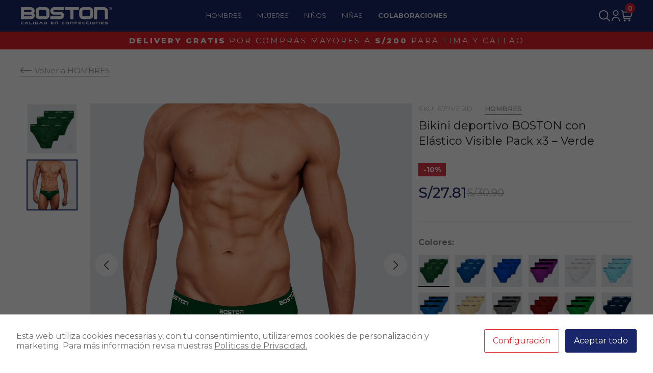

--- FILE ---
content_type: text/html; charset=UTF-8
request_url: https://www.boston.com.pe/producto/bikini-deportivo-boston-con-elastico-visible-pack-x3-verde/
body_size: 22127
content:
<!DOCTYPE html>
<html lang="es">
<head>
    <meta charset="UTF-8">
    <meta name="viewport" content="width=device-width, initial-scale=1.0">
    <meta http-equiv="X-UA-Compatible" content="IE=edge" />
    <meta name="author" content="ADW Diseño Web">
    <meta property="og:image:type" content="image/png">

    <meta name='robots' content='index, follow, max-image-preview:large, max-snippet:-1, max-video-preview:-1' />

	<!-- This site is optimized with the Yoast SEO plugin v26.3 - https://yoast.com/wordpress/plugins/seo/ -->
	<title>Bikini deportivo BOSTON con Elástico Visible Pack x3 &#8211; Verde - BOSTON Ropa Interior</title>
	<link rel="canonical" href="https://www.boston.com.pe/producto/bikini-deportivo-boston-con-elastico-visible-pack-x3-verde/" />
	<meta property="og:locale" content="es_ES" />
	<meta property="og:type" content="article" />
	<meta property="og:title" content="Bikini deportivo BOSTON con Elástico Visible Pack x3 &#8211; Verde - BOSTON Ropa Interior" />
	<meta property="og:url" content="https://www.boston.com.pe/producto/bikini-deportivo-boston-con-elastico-visible-pack-x3-verde/" />
	<meta property="og:site_name" content="BOSTON Ropa Interior" />
	<meta property="article:publisher" content="https://www.facebook.com/BostonOficial/" />
	<meta property="article:modified_time" content="2025-05-15T21:39:53+00:00" />
	<meta property="og:image" content="https://www.boston.com.pe/wp-content/uploads/2025/05/boston-ropa-interior-portada-redes-sociales-seo.jpg" />
	<meta property="og:image:width" content="1200" />
	<meta property="og:image:height" content="675" />
	<meta property="og:image:type" content="image/jpeg" />
	<meta name="twitter:card" content="summary_large_image" />
	<script type="application/ld+json" class="yoast-schema-graph">{"@context":"https://schema.org","@graph":[{"@type":"WebPage","@id":"https://www.boston.com.pe/producto/bikini-deportivo-boston-con-elastico-visible-pack-x3-verde/","url":"https://www.boston.com.pe/producto/bikini-deportivo-boston-con-elastico-visible-pack-x3-verde/","name":"Bikini deportivo BOSTON con Elástico Visible Pack x3 &#8211; Verde - BOSTON Ropa Interior","isPartOf":{"@id":"https://www.boston.com.pe/#website"},"datePublished":"2025-02-21T22:38:34+00:00","dateModified":"2025-05-15T21:39:53+00:00","breadcrumb":{"@id":"https://www.boston.com.pe/producto/bikini-deportivo-boston-con-elastico-visible-pack-x3-verde/#breadcrumb"},"inLanguage":"es-PE","potentialAction":[{"@type":"ReadAction","target":["https://www.boston.com.pe/producto/bikini-deportivo-boston-con-elastico-visible-pack-x3-verde/"]}]},{"@type":"BreadcrumbList","@id":"https://www.boston.com.pe/producto/bikini-deportivo-boston-con-elastico-visible-pack-x3-verde/#breadcrumb","itemListElement":[{"@type":"ListItem","position":1,"name":"Portada","item":"https://www.boston.com.pe/"},{"@type":"ListItem","position":2,"name":"Bikini deportivo BOSTON con Elástico Visible Pack x3 &#8211; Verde"}]},{"@type":"WebSite","@id":"https://www.boston.com.pe/#website","url":"https://www.boston.com.pe/","name":"BOSTON Ropa Interior","description":"Ropa interior de algodón suave, cómoda y duradera para toda la familia. Calidad y confort para el día a día.","publisher":{"@id":"https://www.boston.com.pe/#organization"},"potentialAction":[{"@type":"SearchAction","target":{"@type":"EntryPoint","urlTemplate":"https://www.boston.com.pe/?s={search_term_string}"},"query-input":{"@type":"PropertyValueSpecification","valueRequired":true,"valueName":"search_term_string"}}],"inLanguage":"es-PE"},{"@type":"Organization","@id":"https://www.boston.com.pe/#organization","name":"BOSTON Ropa Interior","url":"https://www.boston.com.pe/","logo":{"@type":"ImageObject","inLanguage":"es-PE","@id":"https://www.boston.com.pe/#/schema/logo/image/","url":"https://www.boston.com.pe/wp-content/uploads/2025/02/cropped-favicon-boston-ropa-interior-rojo.png","contentUrl":"https://www.boston.com.pe/wp-content/uploads/2025/02/cropped-favicon-boston-ropa-interior-rojo.png","width":512,"height":512,"caption":"BOSTON Ropa Interior"},"image":{"@id":"https://www.boston.com.pe/#/schema/logo/image/"},"sameAs":["https://www.facebook.com/BostonOficial/","https://www.instagram.com/bostonropainterior/"]}]}</script>
	<!-- / Yoast SEO plugin. -->


<link rel='dns-prefetch' href='//cdn.jsdelivr.net' />
<link rel='dns-prefetch' href='//unpkg.com' />
<link rel='dns-prefetch' href='//fonts.googleapis.com' />
<link rel='dns-prefetch' href='//cdnjs.cloudflare.com' />
<link rel="alternate" title="oEmbed (JSON)" type="application/json+oembed" href="https://www.boston.com.pe/wp-json/oembed/1.0/embed?url=https%3A%2F%2Fwww.boston.com.pe%2Fproducto%2Fbikini-deportivo-boston-con-elastico-visible-pack-x3-verde%2F" />
<link rel="alternate" title="oEmbed (XML)" type="text/xml+oembed" href="https://www.boston.com.pe/wp-json/oembed/1.0/embed?url=https%3A%2F%2Fwww.boston.com.pe%2Fproducto%2Fbikini-deportivo-boston-con-elastico-visible-pack-x3-verde%2F&#038;format=xml" />
<style id='wp-img-auto-sizes-contain-inline-css' type='text/css'>
img:is([sizes=auto i],[sizes^="auto," i]){contain-intrinsic-size:3000px 1500px}
/*# sourceURL=wp-img-auto-sizes-contain-inline-css */
</style>
<style id='wp-emoji-styles-inline-css' type='text/css'>

	img.wp-smiley, img.emoji {
		display: inline !important;
		border: none !important;
		box-shadow: none !important;
		height: 1em !important;
		width: 1em !important;
		margin: 0 0.07em !important;
		vertical-align: -0.1em !important;
		background: none !important;
		padding: 0 !important;
	}
/*# sourceURL=wp-emoji-styles-inline-css */
</style>
<style id='wp-block-library-inline-css' type='text/css'>
:root{--wp-block-synced-color:#7a00df;--wp-block-synced-color--rgb:122,0,223;--wp-bound-block-color:var(--wp-block-synced-color);--wp-editor-canvas-background:#ddd;--wp-admin-theme-color:#007cba;--wp-admin-theme-color--rgb:0,124,186;--wp-admin-theme-color-darker-10:#006ba1;--wp-admin-theme-color-darker-10--rgb:0,107,160.5;--wp-admin-theme-color-darker-20:#005a87;--wp-admin-theme-color-darker-20--rgb:0,90,135;--wp-admin-border-width-focus:2px}@media (min-resolution:192dpi){:root{--wp-admin-border-width-focus:1.5px}}.wp-element-button{cursor:pointer}:root .has-very-light-gray-background-color{background-color:#eee}:root .has-very-dark-gray-background-color{background-color:#313131}:root .has-very-light-gray-color{color:#eee}:root .has-very-dark-gray-color{color:#313131}:root .has-vivid-green-cyan-to-vivid-cyan-blue-gradient-background{background:linear-gradient(135deg,#00d084,#0693e3)}:root .has-purple-crush-gradient-background{background:linear-gradient(135deg,#34e2e4,#4721fb 50%,#ab1dfe)}:root .has-hazy-dawn-gradient-background{background:linear-gradient(135deg,#faaca8,#dad0ec)}:root .has-subdued-olive-gradient-background{background:linear-gradient(135deg,#fafae1,#67a671)}:root .has-atomic-cream-gradient-background{background:linear-gradient(135deg,#fdd79a,#004a59)}:root .has-nightshade-gradient-background{background:linear-gradient(135deg,#330968,#31cdcf)}:root .has-midnight-gradient-background{background:linear-gradient(135deg,#020381,#2874fc)}:root{--wp--preset--font-size--normal:16px;--wp--preset--font-size--huge:42px}.has-regular-font-size{font-size:1em}.has-larger-font-size{font-size:2.625em}.has-normal-font-size{font-size:var(--wp--preset--font-size--normal)}.has-huge-font-size{font-size:var(--wp--preset--font-size--huge)}.has-text-align-center{text-align:center}.has-text-align-left{text-align:left}.has-text-align-right{text-align:right}.has-fit-text{white-space:nowrap!important}#end-resizable-editor-section{display:none}.aligncenter{clear:both}.items-justified-left{justify-content:flex-start}.items-justified-center{justify-content:center}.items-justified-right{justify-content:flex-end}.items-justified-space-between{justify-content:space-between}.screen-reader-text{border:0;clip-path:inset(50%);height:1px;margin:-1px;overflow:hidden;padding:0;position:absolute;width:1px;word-wrap:normal!important}.screen-reader-text:focus{background-color:#ddd;clip-path:none;color:#444;display:block;font-size:1em;height:auto;left:5px;line-height:normal;padding:15px 23px 14px;text-decoration:none;top:5px;width:auto;z-index:100000}html :where(.has-border-color){border-style:solid}html :where([style*=border-top-color]){border-top-style:solid}html :where([style*=border-right-color]){border-right-style:solid}html :where([style*=border-bottom-color]){border-bottom-style:solid}html :where([style*=border-left-color]){border-left-style:solid}html :where([style*=border-width]){border-style:solid}html :where([style*=border-top-width]){border-top-style:solid}html :where([style*=border-right-width]){border-right-style:solid}html :where([style*=border-bottom-width]){border-bottom-style:solid}html :where([style*=border-left-width]){border-left-style:solid}html :where(img[class*=wp-image-]){height:auto;max-width:100%}:where(figure){margin:0 0 1em}html :where(.is-position-sticky){--wp-admin--admin-bar--position-offset:var(--wp-admin--admin-bar--height,0px)}@media screen and (max-width:600px){html :where(.is-position-sticky){--wp-admin--admin-bar--position-offset:0px}}

/*# sourceURL=wp-block-library-inline-css */
</style><style id='global-styles-inline-css' type='text/css'>
:root{--wp--preset--aspect-ratio--square: 1;--wp--preset--aspect-ratio--4-3: 4/3;--wp--preset--aspect-ratio--3-4: 3/4;--wp--preset--aspect-ratio--3-2: 3/2;--wp--preset--aspect-ratio--2-3: 2/3;--wp--preset--aspect-ratio--16-9: 16/9;--wp--preset--aspect-ratio--9-16: 9/16;--wp--preset--color--black: #000000;--wp--preset--color--cyan-bluish-gray: #abb8c3;--wp--preset--color--white: #ffffff;--wp--preset--color--pale-pink: #f78da7;--wp--preset--color--vivid-red: #cf2e2e;--wp--preset--color--luminous-vivid-orange: #ff6900;--wp--preset--color--luminous-vivid-amber: #fcb900;--wp--preset--color--light-green-cyan: #7bdcb5;--wp--preset--color--vivid-green-cyan: #00d084;--wp--preset--color--pale-cyan-blue: #8ed1fc;--wp--preset--color--vivid-cyan-blue: #0693e3;--wp--preset--color--vivid-purple: #9b51e0;--wp--preset--gradient--vivid-cyan-blue-to-vivid-purple: linear-gradient(135deg,rgb(6,147,227) 0%,rgb(155,81,224) 100%);--wp--preset--gradient--light-green-cyan-to-vivid-green-cyan: linear-gradient(135deg,rgb(122,220,180) 0%,rgb(0,208,130) 100%);--wp--preset--gradient--luminous-vivid-amber-to-luminous-vivid-orange: linear-gradient(135deg,rgb(252,185,0) 0%,rgb(255,105,0) 100%);--wp--preset--gradient--luminous-vivid-orange-to-vivid-red: linear-gradient(135deg,rgb(255,105,0) 0%,rgb(207,46,46) 100%);--wp--preset--gradient--very-light-gray-to-cyan-bluish-gray: linear-gradient(135deg,rgb(238,238,238) 0%,rgb(169,184,195) 100%);--wp--preset--gradient--cool-to-warm-spectrum: linear-gradient(135deg,rgb(74,234,220) 0%,rgb(151,120,209) 20%,rgb(207,42,186) 40%,rgb(238,44,130) 60%,rgb(251,105,98) 80%,rgb(254,248,76) 100%);--wp--preset--gradient--blush-light-purple: linear-gradient(135deg,rgb(255,206,236) 0%,rgb(152,150,240) 100%);--wp--preset--gradient--blush-bordeaux: linear-gradient(135deg,rgb(254,205,165) 0%,rgb(254,45,45) 50%,rgb(107,0,62) 100%);--wp--preset--gradient--luminous-dusk: linear-gradient(135deg,rgb(255,203,112) 0%,rgb(199,81,192) 50%,rgb(65,88,208) 100%);--wp--preset--gradient--pale-ocean: linear-gradient(135deg,rgb(255,245,203) 0%,rgb(182,227,212) 50%,rgb(51,167,181) 100%);--wp--preset--gradient--electric-grass: linear-gradient(135deg,rgb(202,248,128) 0%,rgb(113,206,126) 100%);--wp--preset--gradient--midnight: linear-gradient(135deg,rgb(2,3,129) 0%,rgb(40,116,252) 100%);--wp--preset--font-size--small: 13px;--wp--preset--font-size--medium: 20px;--wp--preset--font-size--large: 36px;--wp--preset--font-size--x-large: 42px;--wp--preset--spacing--20: 0.44rem;--wp--preset--spacing--30: 0.67rem;--wp--preset--spacing--40: 1rem;--wp--preset--spacing--50: 1.5rem;--wp--preset--spacing--60: 2.25rem;--wp--preset--spacing--70: 3.38rem;--wp--preset--spacing--80: 5.06rem;--wp--preset--shadow--natural: 6px 6px 9px rgba(0, 0, 0, 0.2);--wp--preset--shadow--deep: 12px 12px 50px rgba(0, 0, 0, 0.4);--wp--preset--shadow--sharp: 6px 6px 0px rgba(0, 0, 0, 0.2);--wp--preset--shadow--outlined: 6px 6px 0px -3px rgb(255, 255, 255), 6px 6px rgb(0, 0, 0);--wp--preset--shadow--crisp: 6px 6px 0px rgb(0, 0, 0);}:where(.is-layout-flex){gap: 0.5em;}:where(.is-layout-grid){gap: 0.5em;}body .is-layout-flex{display: flex;}.is-layout-flex{flex-wrap: wrap;align-items: center;}.is-layout-flex > :is(*, div){margin: 0;}body .is-layout-grid{display: grid;}.is-layout-grid > :is(*, div){margin: 0;}:where(.wp-block-columns.is-layout-flex){gap: 2em;}:where(.wp-block-columns.is-layout-grid){gap: 2em;}:where(.wp-block-post-template.is-layout-flex){gap: 1.25em;}:where(.wp-block-post-template.is-layout-grid){gap: 1.25em;}.has-black-color{color: var(--wp--preset--color--black) !important;}.has-cyan-bluish-gray-color{color: var(--wp--preset--color--cyan-bluish-gray) !important;}.has-white-color{color: var(--wp--preset--color--white) !important;}.has-pale-pink-color{color: var(--wp--preset--color--pale-pink) !important;}.has-vivid-red-color{color: var(--wp--preset--color--vivid-red) !important;}.has-luminous-vivid-orange-color{color: var(--wp--preset--color--luminous-vivid-orange) !important;}.has-luminous-vivid-amber-color{color: var(--wp--preset--color--luminous-vivid-amber) !important;}.has-light-green-cyan-color{color: var(--wp--preset--color--light-green-cyan) !important;}.has-vivid-green-cyan-color{color: var(--wp--preset--color--vivid-green-cyan) !important;}.has-pale-cyan-blue-color{color: var(--wp--preset--color--pale-cyan-blue) !important;}.has-vivid-cyan-blue-color{color: var(--wp--preset--color--vivid-cyan-blue) !important;}.has-vivid-purple-color{color: var(--wp--preset--color--vivid-purple) !important;}.has-black-background-color{background-color: var(--wp--preset--color--black) !important;}.has-cyan-bluish-gray-background-color{background-color: var(--wp--preset--color--cyan-bluish-gray) !important;}.has-white-background-color{background-color: var(--wp--preset--color--white) !important;}.has-pale-pink-background-color{background-color: var(--wp--preset--color--pale-pink) !important;}.has-vivid-red-background-color{background-color: var(--wp--preset--color--vivid-red) !important;}.has-luminous-vivid-orange-background-color{background-color: var(--wp--preset--color--luminous-vivid-orange) !important;}.has-luminous-vivid-amber-background-color{background-color: var(--wp--preset--color--luminous-vivid-amber) !important;}.has-light-green-cyan-background-color{background-color: var(--wp--preset--color--light-green-cyan) !important;}.has-vivid-green-cyan-background-color{background-color: var(--wp--preset--color--vivid-green-cyan) !important;}.has-pale-cyan-blue-background-color{background-color: var(--wp--preset--color--pale-cyan-blue) !important;}.has-vivid-cyan-blue-background-color{background-color: var(--wp--preset--color--vivid-cyan-blue) !important;}.has-vivid-purple-background-color{background-color: var(--wp--preset--color--vivid-purple) !important;}.has-black-border-color{border-color: var(--wp--preset--color--black) !important;}.has-cyan-bluish-gray-border-color{border-color: var(--wp--preset--color--cyan-bluish-gray) !important;}.has-white-border-color{border-color: var(--wp--preset--color--white) !important;}.has-pale-pink-border-color{border-color: var(--wp--preset--color--pale-pink) !important;}.has-vivid-red-border-color{border-color: var(--wp--preset--color--vivid-red) !important;}.has-luminous-vivid-orange-border-color{border-color: var(--wp--preset--color--luminous-vivid-orange) !important;}.has-luminous-vivid-amber-border-color{border-color: var(--wp--preset--color--luminous-vivid-amber) !important;}.has-light-green-cyan-border-color{border-color: var(--wp--preset--color--light-green-cyan) !important;}.has-vivid-green-cyan-border-color{border-color: var(--wp--preset--color--vivid-green-cyan) !important;}.has-pale-cyan-blue-border-color{border-color: var(--wp--preset--color--pale-cyan-blue) !important;}.has-vivid-cyan-blue-border-color{border-color: var(--wp--preset--color--vivid-cyan-blue) !important;}.has-vivid-purple-border-color{border-color: var(--wp--preset--color--vivid-purple) !important;}.has-vivid-cyan-blue-to-vivid-purple-gradient-background{background: var(--wp--preset--gradient--vivid-cyan-blue-to-vivid-purple) !important;}.has-light-green-cyan-to-vivid-green-cyan-gradient-background{background: var(--wp--preset--gradient--light-green-cyan-to-vivid-green-cyan) !important;}.has-luminous-vivid-amber-to-luminous-vivid-orange-gradient-background{background: var(--wp--preset--gradient--luminous-vivid-amber-to-luminous-vivid-orange) !important;}.has-luminous-vivid-orange-to-vivid-red-gradient-background{background: var(--wp--preset--gradient--luminous-vivid-orange-to-vivid-red) !important;}.has-very-light-gray-to-cyan-bluish-gray-gradient-background{background: var(--wp--preset--gradient--very-light-gray-to-cyan-bluish-gray) !important;}.has-cool-to-warm-spectrum-gradient-background{background: var(--wp--preset--gradient--cool-to-warm-spectrum) !important;}.has-blush-light-purple-gradient-background{background: var(--wp--preset--gradient--blush-light-purple) !important;}.has-blush-bordeaux-gradient-background{background: var(--wp--preset--gradient--blush-bordeaux) !important;}.has-luminous-dusk-gradient-background{background: var(--wp--preset--gradient--luminous-dusk) !important;}.has-pale-ocean-gradient-background{background: var(--wp--preset--gradient--pale-ocean) !important;}.has-electric-grass-gradient-background{background: var(--wp--preset--gradient--electric-grass) !important;}.has-midnight-gradient-background{background: var(--wp--preset--gradient--midnight) !important;}.has-small-font-size{font-size: var(--wp--preset--font-size--small) !important;}.has-medium-font-size{font-size: var(--wp--preset--font-size--medium) !important;}.has-large-font-size{font-size: var(--wp--preset--font-size--large) !important;}.has-x-large-font-size{font-size: var(--wp--preset--font-size--x-large) !important;}
/*# sourceURL=global-styles-inline-css */
</style>

<style id='classic-theme-styles-inline-css' type='text/css'>
/*! This file is auto-generated */
.wp-block-button__link{color:#fff;background-color:#32373c;border-radius:9999px;box-shadow:none;text-decoration:none;padding:calc(.667em + 2px) calc(1.333em + 2px);font-size:1.125em}.wp-block-file__button{background:#32373c;color:#fff;text-decoration:none}
/*# sourceURL=/wp-includes/css/classic-themes.min.css */
</style>
<link rel='stylesheet' id='cookies-and-content-security-policy-css' href='https://www.boston.com.pe/wp-content/plugins/cookies-and-content-security-policy/css/cookies-and-content-security-policy.min.css?ver=2.33' type='text/css' media='all' />
<link rel='stylesheet' id='Exo-css' href='https://fonts.googleapis.com/css2?family=Montserrat%3Aital%2Cwght%400%2C100..900%3B1%2C100..900&#038;display=swap&#038;ver=1.0.0' type='text/css' media='all' />
<link rel='stylesheet' id='font-awesome-css' href='https://cdnjs.cloudflare.com/ajax/libs/font-awesome/6.5.2/css/all.min.css?ver=6.5.2' type='text/css' media='all' />
<link rel='stylesheet' id='swiper-css' href='https://cdn.jsdelivr.net/npm/swiper@11/swiper-bundle.min.css?ver=11.0.0' type='text/css' media='all' />
<link rel='stylesheet' id='tippy-css' href='https://unpkg.com/tippy.js@6/animations/scale.css?ver=6.9' type='text/css' media='all' />
<link rel='stylesheet' id='style-css' href='https://www.boston.com.pe/wp-content/themes/siteboston/dist/style.css?ver=1.0.0' type='text/css' media='all' />
<script type="text/javascript" src="https://www.boston.com.pe/wp-includes/js/jquery/jquery.min.js?ver=3.7.1" id="jquery-core-js"></script>
<script type="text/javascript" src="https://www.boston.com.pe/wp-includes/js/jquery/jquery-migrate.min.js?ver=3.4.1" id="jquery-migrate-js"></script>
<link rel="https://api.w.org/" href="https://www.boston.com.pe/wp-json/" /><link rel="alternate" title="JSON" type="application/json" href="https://www.boston.com.pe/wp-json/wp/v2/producto/979" /><link rel="EditURI" type="application/rsd+xml" title="RSD" href="https://www.boston.com.pe/xmlrpc.php?rsd" />
<meta name="generator" content="WordPress 6.9" />
<link rel='shortlink' href='https://www.boston.com.pe/?p=979' />
<!-- HFCM by 99 Robots - Snippet # 1: Google Tag Analytics -->
<!-- Google tag (gtag.js) -->
<script async src="https://www.googletagmanager.com/gtag/js?id=G-EHY8J8VLWG"></script>
<script>
  window.dataLayer = window.dataLayer || [];
  function gtag(){dataLayer.push(arguments);}
  gtag('js', new Date());

  gtag('config', 'G-EHY8J8VLWG');
</script>
<!-- /end HFCM by 99 Robots -->
<style type="text/css" id="cookies-and-content-security-policy-css-custom">.modal-cacsp-position .modal-cacsp-box > *,.modal-cacsp-position .modal-cacsp-box.modal-cacsp-box-show.modal-cacsp-box-bottom {background-color: #ffffff;}.modal-cacsp-position .modal-cacsp-box .modal-cacsp-box-header {background-color: #1a266a;}.modal-cacsp-position, .modal-cacsp-position,.modal-cacsp-position, .modal-cacsp-position *,.modal-cacsp-position .modal-cacsp-box.modal-cacsp-box-settings .modal-cacsp-box-settings-list ul li span.modal-cacsp-toggle-switch.modal-cacsp-toggle-switch-active.disabled span {color: #6f6c6c;}.modal-cacsp-position .modal-cacsp-box .modal-cacsp-btns .modal-cacsp-btn.modal-cacsp-btn-settings {border-color: #e02128;}.modal-cacsp-position .modal-cacsp-box .modal-cacsp-btns .modal-cacsp-btn.modal-cacsp-btn-settings,.modal-cacsp-position .modal-cacsp-box .modal-cacsp-btns .modal-cacsp-btn.modal-cacsp-btn-settings * {color: #e02128;}.modal-cacsp-position .modal-cacsp-box .modal-cacsp-btns .modal-cacsp-btn.modal-cacsp-btn-refuse,.modal-cacsp-position .modal-cacsp-box .modal-cacsp-btns .modal-cacsp-btn.modal-cacsp-btn-refuse-all {background-color: #e02128;}.modal-cacsp-position .modal-cacsp-box .modal-cacsp-btns .modal-cacsp-btn.modal-cacsp-btn-refuse,.modal-cacsp-position .modal-cacsp-box .modal-cacsp-btns .modal-cacsp-btn.modal-cacsp-btn-refuse-all {border-color: #e02128;}.modal-cacsp-position .modal-cacsp-box .modal-cacsp-btns .modal-cacsp-btn.modal-cacsp-btn-save {border-color: #e02128;}.modal-cacsp-position .modal-cacsp-box .modal-cacsp-btns .modal-cacsp-btn.modal-cacsp-btn-save,.modal-cacsp-position .modal-cacsp-box .modal-cacsp-btns .modal-cacsp-btn.modal-cacsp-btn-save * {color: #e02128;}.modal-cacsp-position .modal-cacsp-box .modal-cacsp-btns .modal-cacsp-btn.modal-cacsp-btn-accept,.modal-cacsp-position .modal-cacsp-box .modal-cacsp-btns .modal-cacsp-btn.modal-cacsp-btn-accept-all {background-color: #1a266a;}.modal-cacsp-position .modal-cacsp-box .modal-cacsp-btns .modal-cacsp-btn.modal-cacsp-btn-accept,.modal-cacsp-position .modal-cacsp-box .modal-cacsp-btns .modal-cacsp-btn.modal-cacsp-btn-accept-all {border-color: #1a266a;}</style><link rel="icon" href="https://www.boston.com.pe/wp-content/uploads/2025/02/cropped-favicon-boston-ropa-interior-rojo-32x32.png" sizes="32x32" />
<link rel="icon" href="https://www.boston.com.pe/wp-content/uploads/2025/02/cropped-favicon-boston-ropa-interior-rojo-192x192.png" sizes="192x192" />
<link rel="apple-touch-icon" href="https://www.boston.com.pe/wp-content/uploads/2025/02/cropped-favicon-boston-ropa-interior-rojo-180x180.png" />
<meta name="msapplication-TileImage" content="https://www.boston.com.pe/wp-content/uploads/2025/02/cropped-favicon-boston-ropa-interior-rojo-270x270.png" />

</head>
<body class="wp-singular producto-template-default single single-producto postid-979 wp-theme-siteboston" >

   
 <!-- Loader -->
 <div id="loader">
    <div class="loader">
        <img src="https://www.boston.com.pe/wp-content/uploads/2025/02/boston-ropa-interior-logo-logotipo-login-y-loader-color.svg" alt="boston-ropa-interior-logo-logotipo-login-y-loader-color" />
    </div>
</div>   <header class="header " id="js-header">
    
    <div class="container relative">
        <div class="h_wrap">
            <div class="h_top">
                <div class="h_menu_amburguesa">
                    <button type="button" class="btn_amburguesa" id="js-btn-ambuerguesa"><svg xmlns="http://www.w3.org/2000/svg" id="Outline" viewBox="0 0 24 24" width="512" height="512"><rect y="11" width="24" height="2" rx="1"/><rect y="4" width="24" height="2" rx="1"/><rect y="18" width="24" height="2" rx="1"/></svg></button>
                </div>
                <div class="h_logo">
                    <a href="https://www.boston.com.pe" class=" d-flex align-item-center">
                                                    <img class="h_logo__mobile h_logo__mobile_destock hide-lg" src="https://www.boston.com.pe/wp-content/uploads/2025/02/boston-ropa-interior-logo-logotipo-header-blanco.svg" alt="http://boston-ropa-interior-logo-logotipo-header-blanco">
                            <img class="h_logo__destock hide-md" src="https://www.boston.com.pe/wp-content/uploads/2025/02/boston-ropa-interior-logo-logotipo-header-blanco.svg" alt="http://boston-ropa-interior-logo-logotipo-header-blanco">
                                            </a>
                </div>
                <div class="h_menu">
                    <nav class="menu-menu-principal-container"><ul id="menu-menu-principal" class=""><li class=" menu-item menu-item-type-taxonomy menu-item-object-categoria current-producto-ancestor current-menu-parent current-producto-parent menu-item-has-children"><a href="https://www.boston.com.pe/categoria/hombres/">HOMBRES</a>
<ul class="sub-menu">
<li class=" menu-item menu-item-type-taxonomy menu-item-object-categoria menu-item-has-children"><a href="https://www.boston.com.pe/categoria/camisetas-hombres/">CAMISETAS</a>
	<ul class="sub-menu">
<li class=" menu-item menu-item-type-taxonomy menu-item-object-categoria"><a href="https://www.boston.com.pe/categoria/fiasco-hombres/">Camisetas FIASCO</a></li>
<li class=" menu-item menu-item-type-taxonomy menu-item-object-categoria"><a href="https://www.boston.com.pe/categoria/camiseta-clasica-tank-top/">Camiseta Clásica Tank Top</a></li>
<li class=" menu-item menu-item-type-taxonomy menu-item-object-categoria"><a href="https://www.boston.com.pe/categoria/camiseta-manga-corta-cuello-redondo/">Camiseta Manga Corta Cuello Redondo</a></li>
<li class=" menu-item menu-item-type-taxonomy menu-item-object-categoria"><a href="https://www.boston.com.pe/categoria/camiseta-manga-corta-cuello-u/">Camiseta Manga Corta Cuello U</a></li>
<li class=" menu-item menu-item-type-taxonomy menu-item-object-categoria"><a href="https://www.boston.com.pe/categoria/camiseta-manga-corta-cuello-v/">Camiseta Manga Corta Cuello V</a></li>
<li class=" menu-item menu-item-type-taxonomy menu-item-object-categoria"><a href="https://www.boston.com.pe/categoria/camiseta-manga-larga/">Camiseta Manga Larga</a></li>
<li class=" menu-item menu-item-type-taxonomy menu-item-object-categoria"><a href="https://www.boston.com.pe/categoria/camiseta-manga-larga-con-botones-camisetas/">Camiseta Manga Larga con Botones</a></li>
<li class=" menu-item menu-item-type-taxonomy menu-item-object-categoria"><a href="https://www.boston.com.pe/categoria/camiseta-manga-larga-cuello-redondo/">Camiseta Manga Larga Cuello Redondo</a></li>
<li class=" menu-item menu-item-type-taxonomy menu-item-object-categoria"><a href="https://www.boston.com.pe/categoria/camiseta-manga-larga-cuello-u/">Camiseta Manga Larga Cuello U</a></li>
<li class="menu-link-todo menu-item menu-item-type-taxonomy menu-item-object-categoria"><a href="https://www.boston.com.pe/categoria/camisetas-hombres/">Ver todo</a></li>
	</ul>
</li>
<li class=" menu-item menu-item-type-taxonomy menu-item-object-categoria menu-item-has-children"><a href="https://www.boston.com.pe/categoria/pijama-hombres/">PIJAMA</a>
	<ul class="sub-menu">
<li class=" menu-item menu-item-type-taxonomy menu-item-object-categoria"><a href="https://www.boston.com.pe/categoria/calzoncillo-largo-de-franela/">Calzoncillo Largo de Franela</a></li>
<li class=" menu-item menu-item-type-taxonomy menu-item-object-categoria"><a href="https://www.boston.com.pe/categoria/calzoncillo-largo-en-tejido-rib-pijama/">Calzoncillo Largo en Tejido Rib</a></li>
<li class=" menu-item menu-item-type-taxonomy menu-item-object-categoria"><a href="https://www.boston.com.pe/categoria/pantalon-de-pijama/">Pantalón de Pijama</a></li>
<li class="menu-link-todo menu-item menu-item-type-taxonomy menu-item-object-categoria"><a href="https://www.boston.com.pe/categoria/pijama-hombres/">Ver Todo</a></li>
	</ul>
</li>
<li class=" menu-item menu-item-type-taxonomy menu-item-object-categoria current-producto-ancestor current-menu-parent current-producto-parent menu-item-has-children"><a href="https://www.boston.com.pe/categoria/ropa-interior-hombres/">ROPA INTERIOR</a>
	<ul class="sub-menu">
<li class=" menu-item menu-item-type-post_type menu-item-object-page"><a href="https://www.boston.com.pe/alianza-lima/">Ropa Interior Alianza Lima</a></li>
<li class=" menu-item menu-item-type-taxonomy menu-item-object-categoria"><a href="https://www.boston.com.pe/categoria/bicishort-en-tejido-rib/">Bicishort en Tejido Rib</a></li>
<li class=" menu-item menu-item-type-taxonomy menu-item-object-categoria current-producto-ancestor current-menu-parent current-producto-parent"><a href="https://www.boston.com.pe/categoria/bikini-deportivo/">Bikini Deportivo</a></li>
<li class=" menu-item menu-item-type-taxonomy menu-item-object-categoria"><a href="https://www.boston.com.pe/categoria/bikini-deportivo-algodon-viscosa/">Bikini Deportivo Algodón + Viscosa</a></li>
<li class=" menu-item menu-item-type-taxonomy menu-item-object-categoria"><a href="https://www.boston.com.pe/categoria/bikini-match-point/">Bikini Match Point</a></li>
<li class=" menu-item menu-item-type-taxonomy menu-item-object-categoria"><a href="https://www.boston.com.pe/categoria/boxer-corto-a-la-cadera/">Bóxer Corto A La Cadera</a></li>
<li class=" menu-item menu-item-type-taxonomy menu-item-object-categoria"><a href="https://www.boston.com.pe/categoria/boxer-corto-en-tejido-rib/">Bóxer Corto En Tejido Rib</a></li>
<li class=" menu-item menu-item-type-taxonomy menu-item-object-categoria"><a href="https://www.boston.com.pe/categoria/boxer-de-algodon-en-tejido-jersey/">Bóxer De Algodón En Tejido Jersey</a></li>
<li class=" menu-item menu-item-type-taxonomy menu-item-object-categoria"><a href="https://www.boston.com.pe/categoria/trusa-clasica-con-bragueta/">Trusa Clásica Con Bragueta</a></li>
<li class="menu-link-todo menu-item menu-item-type-taxonomy menu-item-object-categoria current-producto-ancestor current-menu-parent current-producto-parent"><a href="https://www.boston.com.pe/categoria/ropa-interior-hombres/">Ver Todo</a></li>
	</ul>
</li>
<li class=" menu-item menu-item-type-taxonomy menu-item-object-categoria menu-item-has-children"><a href="https://www.boston.com.pe/categoria/medias-hombres/">MEDIAS</a>
	<ul class="sub-menu">
<li class=" menu-item menu-item-type-taxonomy menu-item-object-categoria"><a href="https://www.boston.com.pe/categoria/medias-deportivas/">Medias Deportivas</a></li>
<li class=" menu-item menu-item-type-taxonomy menu-item-object-categoria"><a href="https://www.boston.com.pe/categoria/medias-taloneras/">Medias Taloneras</a></li>
<li class=" menu-item menu-item-type-taxonomy menu-item-object-categoria"><a href="https://www.boston.com.pe/categoria/medias-tobilleras/">Medias Tobilleras</a></li>
<li class=" menu-item menu-item-type-taxonomy menu-item-object-categoria"><a href="https://www.boston.com.pe/categoria/medias-deportivas-colores/">Medias Deportivas Colores</a></li>
<li class="menu-link-todo menu-item menu-item-type-taxonomy menu-item-object-categoria"><a href="https://www.boston.com.pe/categoria/medias-hombres/">Ver Todo</a></li>
	</ul>
</li>
</ul>
</li>
<li class=" menu-item menu-item-type-taxonomy menu-item-object-categoria menu-item-has-children"><a href="https://www.boston.com.pe/categoria/mujeres/">MUJERES</a>
<ul class="sub-menu">
<li class=" menu-item menu-item-type-taxonomy menu-item-object-categoria menu-item-has-children"><a href="https://www.boston.com.pe/categoria/ropa-interior-mujeres/">ROPA INTERIOR MUJERES</a>
	<ul class="sub-menu">
<li class=" menu-item menu-item-type-taxonomy menu-item-object-categoria"><a href="https://www.boston.com.pe/categoria/bikini-a-la-cadera-sweet-cotton/">Bikini A La Cadera Sweet Cotton</a></li>
<li class=" menu-item menu-item-type-taxonomy menu-item-object-categoria"><a href="https://www.boston.com.pe/categoria/bikini-alto-sweet-cotton/">Bikini Alto Sweet Cotton</a></li>
<li class=" menu-item menu-item-type-taxonomy menu-item-object-categoria"><a href="https://www.boston.com.pe/categoria/bikini-de-algodon-sweet-cotton/">Bikini De Algodón Sweet Cotton</a></li>
<li class=" menu-item menu-item-type-taxonomy menu-item-object-categoria"><a href="https://www.boston.com.pe/categoria/boxer-ultra-cadera-sweet-cotton/">Bóxer Ultra Cadera Sweet Cotton</a></li>
<li class=" menu-item menu-item-type-taxonomy menu-item-object-categoria"><a href="https://www.boston.com.pe/categoria/hikini-a-la-cadera-sweet-cotton/">Hikini A La Cadera Sweet Cotton</a></li>
<li class=" menu-item menu-item-type-taxonomy menu-item-object-categoria"><a href="https://www.boston.com.pe/categoria/pantalon-palazzo-sweet-cotton/">Pantalón Palazzo Sweet Cotton</a></li>
<li class=" menu-item menu-item-type-taxonomy menu-item-object-categoria"><a href="https://www.boston.com.pe/categoria/trusa-clasica-de-algodon-sweet-cotton/">Trusa Clásica De Algodón Sweet Cotton</a></li>
<li class=" menu-item menu-item-type-taxonomy menu-item-object-categoria"><a href="https://www.boston.com.pe/categoria/trusa-clasica-sweet-cotton/">Trusa Clásica Sweet Cotton</a></li>
<li class="menu-link-todo menu-item menu-item-type-taxonomy menu-item-object-categoria"><a href="https://www.boston.com.pe/categoria/ropa-interior-mujeres/">Ver Todo</a></li>
	</ul>
</li>
<li class=" menu-item menu-item-type-taxonomy menu-item-object-categoria menu-item-has-children"><a href="https://www.boston.com.pe/categoria/camisetas-mujeres/">CAMISETAS MUJERES</a>
	<ul class="sub-menu">
<li class=" menu-item menu-item-type-taxonomy menu-item-object-categoria"><a href="https://www.boston.com.pe/categoria/camiseta-manga-corta-sweet-cotton/">Camiseta Manga Corta Sweet Cotton</a></li>
<li class=" menu-item menu-item-type-taxonomy menu-item-object-categoria"><a href="https://www.boston.com.pe/categoria/camiseta-manga-larga-sweet-cotton/">Camiseta Manga Larga Sweet Cotton</a></li>
<li class=" menu-item menu-item-type-taxonomy menu-item-object-categoria"><a href="https://www.boston.com.pe/categoria/camiseta-sin-mangas-sweet-cotton/">Camiseta sin Mangas Sweet Cotton</a></li>
<li class=" menu-item menu-item-type-taxonomy menu-item-object-categoria"><a href="https://www.boston.com.pe/categoria/camison-oversize-sweet-cotton-de-algodon/">Camisón Oversize Sweet Cotton de Algodón</a></li>
<li class="menu-link-todo menu-item menu-item-type-taxonomy menu-item-object-categoria"><a href="https://www.boston.com.pe/categoria/camisetas-mujeres/">Ver Todo</a></li>
	</ul>
</li>
</ul>
</li>
<li class=" menu-item menu-item-type-taxonomy menu-item-object-categoria menu-item-has-children"><a href="https://www.boston.com.pe/categoria/ninos/">NIÑOS</a>
<ul class="sub-menu">
<li class=" menu-item menu-item-type-taxonomy menu-item-object-categoria menu-item-has-children"><a href="https://www.boston.com.pe/categoria/camisetas-ninos/">CAMISETAS NIÑOS</a>
	<ul class="sub-menu">
<li class=" menu-item menu-item-type-taxonomy menu-item-object-categoria"><a href="https://www.boston.com.pe/categoria/camiseta-clasica-boston-kids-sin-mangas/">Camiseta Clásica Boston Kids Sin Mangas</a></li>
<li class=" menu-item menu-item-type-taxonomy menu-item-object-categoria"><a href="https://www.boston.com.pe/categoria/camiseta-manga-corta-boston-kids/">Camiseta Manga Corta Boston Kids</a></li>
<li class=" menu-item menu-item-type-taxonomy menu-item-object-categoria"><a href="https://www.boston.com.pe/categoria/camiseta-manga-larga-boston-kids/">Camiseta Manga Larga Boston Kids</a></li>
<li class="menu-link-todo menu-item menu-item-type-taxonomy menu-item-object-categoria"><a href="https://www.boston.com.pe/categoria/camisetas-ninos/">Ver Todo</a></li>
	</ul>
</li>
<li class=" menu-item menu-item-type-taxonomy menu-item-object-categoria menu-item-has-children"><a href="https://www.boston.com.pe/categoria/ropa-interior-ninos/">ROPA INTERIOR NIÑOS</a>
	<ul class="sub-menu">
<li class=" menu-item menu-item-type-taxonomy menu-item-object-categoria"><a href="https://www.boston.com.pe/categoria/bicishort-boston-kids/">Bicishort Boston Kids</a></li>
<li class=" menu-item menu-item-type-taxonomy menu-item-object-categoria"><a href="https://www.boston.com.pe/categoria/bikini-deportivo-boston-kids/">Bikini Deportivo Boston Kids</a></li>
<li class=" menu-item menu-item-type-taxonomy menu-item-object-categoria"><a href="https://www.boston.com.pe/categoria/bikini-match-point-boston-kids/">Bikini Match Point Boston Kids</a></li>
<li class=" menu-item menu-item-type-taxonomy menu-item-object-categoria"><a href="https://www.boston.com.pe/categoria/boxer-corto-boston-kids/">Bóxer Corto Boston Kids</a></li>
<li class="menu-link-todo menu-item menu-item-type-taxonomy menu-item-object-categoria"><a href="https://www.boston.com.pe/categoria/ropa-interior-ninos/">Ver Todo</a></li>
	</ul>
</li>
</ul>
</li>
<li class=" menu-item menu-item-type-taxonomy menu-item-object-categoria menu-item-has-children"><a href="https://www.boston.com.pe/categoria/ninas/">NIÑAS</a>
<ul class="sub-menu">
<li class=" menu-item menu-item-type-taxonomy menu-item-object-categoria menu-item-has-children"><a href="https://www.boston.com.pe/categoria/camisetas-ninas/">CAMISETAS NIÑAS</a>
	<ul class="sub-menu">
<li class=" menu-item menu-item-type-taxonomy menu-item-object-categoria"><a href="https://www.boston.com.pe/categoria/camiseta-manga-larga-sweet-cotton-ninas/">Camiseta Manga Larga Sweet Cotton Niñas</a></li>
<li class=" menu-item menu-item-type-taxonomy menu-item-object-categoria"><a href="https://www.boston.com.pe/categoria/camiseta-sin-mangas-sweet-cotton-ninas/">Camiseta Sin Mangas Sweet Cotton Niñas</a></li>
<li class="menu-link-todo menu-item menu-item-type-taxonomy menu-item-object-categoria"><a href="https://www.boston.com.pe/categoria/camisetas-ninas/">Ver Todo</a></li>
	</ul>
</li>
<li class=" menu-item menu-item-type-taxonomy menu-item-object-categoria menu-item-has-children"><a href="https://www.boston.com.pe/categoria/ropa-interior-ninas/">ROPA INTERIOR NIÑAS</a>
	<ul class="sub-menu">
<li class=" menu-item menu-item-type-taxonomy menu-item-object-categoria"><a href="https://www.boston.com.pe/categoria/bikini-de-algodon-sweet-cotton-ninas/">Bikini De Algodón Sweet Cotton Niñas</a></li>
<li class=" menu-item menu-item-type-taxonomy menu-item-object-categoria"><a href="https://www.boston.com.pe/categoria/trusa-clasica-sweet-cotton-ninas/">Trusa Clásica Sweet Cotton Niñas</a></li>
<li class="menu-link-todo menu-item menu-item-type-taxonomy menu-item-object-categoria"><a href="https://www.boston.com.pe/categoria/ropa-interior-ninas/">Ver Todo</a></li>
	</ul>
</li>
</ul>
</li>
<li class="menu-text-bold menu-item menu-item-type-taxonomy menu-item-object-categoria menu-item-has-children"><a href="https://www.boston.com.pe/categoria/colaboraciones/">COLABORACIONES</a>
<ul class="sub-menu">
<li class=" menu-item menu-item-type-custom menu-item-object-custom menu-item-has-children"><a href="#">FIASCO</a>
	<ul class="sub-menu">
<li class=" menu-item menu-item-type-taxonomy menu-item-object-categoria"><a href="https://www.boston.com.pe/categoria/fiasco-hombres/">Camisetas FIASCO</a></li>
	</ul>
</li>
<li class=" menu-item menu-item-type-post_type menu-item-object-page menu-item-has-children"><a href="https://www.boston.com.pe/alianza-lima/">ALIANZA LIMA</a>
	<ul class="sub-menu">
<li class=" menu-item menu-item-type-taxonomy menu-item-object-categoria"><a href="https://www.boston.com.pe/categoria/bikini-deportivo-edicion-alianza-lima/">Bikini Deportivo Edición Alianza Lima</a></li>
<li class=" menu-item menu-item-type-taxonomy menu-item-object-categoria"><a href="https://www.boston.com.pe/categoria/boxer-deportivo-corto-edicion-alianza-lima/">Boxer Deportivo Corto Edición Alianza Lima</a></li>
<li class=" menu-item menu-item-type-taxonomy menu-item-object-categoria"><a href="https://www.boston.com.pe/categoria/boxer-deportivo-largo-edicion-alianza-lima/">Boxer Deportivo Largo Edición Alianza Lima</a></li>
	</ul>
</li>
</ul>
</li>
</ul></nav>                </div>
                <div class="h_user_cart">
                    <div class="h_search">
                        <a href="#" data-modal="modal" id="js-open-search" data-modal-id="#modalFormSearch" class="h_user_wrap">
                            <svg xmlns="http://www.w3.org/2000/svg" id="Outline" viewBox="0 0 24 24" width="512" height="512"><path d="M23.707,22.293l-5.969-5.969a10.016,10.016,0,1,0-1.414,1.414l5.969,5.969a1,1,0,0,0,1.414-1.414ZM10,18a8,8,0,1,1,8-8A8.009,8.009,0,0,1,10,18Z"/></svg>
                        </a>
                    </div>
                    <div class="h_user">
                                                    <a href="https://www.boston.com.pe/iniciar-sesion/" class="h_user_wrap">
                                <svg xmlns="http://www.w3.org/2000/svg" id="Outline" viewBox="0 0 24 24" width="512" height="512"><path d="M12,12A6,6,0,1,0,6,6,6.006,6.006,0,0,0,12,12ZM12,2A4,4,0,1,1,8,6,4,4,0,0,1,12,2Z"/><path d="M12,14a9.01,9.01,0,0,0-9,9,1,1,0,0,0,2,0,7,7,0,0,1,14,0,1,1,0,0,0,2,0A9.01,9.01,0,0,0,12,14Z"/></svg>
                            </a>
                                            </div>
                    <div class="h_cart">
                        <a href="https://www.boston.com.pe/carrito/" class="h_cart_wrap">
                            <svg xmlns="http://www.w3.org/2000/svg" id="Outline" viewBox="0 0 24 24" width="512" height="512"><path d="M22.713,4.077A2.993,2.993,0,0,0,20.41,3H4.242L4.2,2.649A3,3,0,0,0,1.222,0H1A1,1,0,0,0,1,2h.222a1,1,0,0,1,.993.883l1.376,11.7A5,5,0,0,0,8.557,19H19a1,1,0,0,0,0-2H8.557a3,3,0,0,1-2.82-2h11.92a5,5,0,0,0,4.921-4.113l.785-4.354A2.994,2.994,0,0,0,22.713,4.077ZM21.4,6.178l-.786,4.354A3,3,0,0,1,17.657,13H5.419L4.478,5H20.41A1,1,0,0,1,21.4,6.178Z"/><circle cx="7" cy="22" r="2"/><circle cx="17" cy="22" r="2"/></svg>
                            <span class="h_cart_cantidad" id="js-cart-cantidad">
                                0                            </span>
                        </a>
                    </div>
                </div>
            </div>
        </div>
    </div>

            <div class="banner_public">
                            <div class="barra-top letra-espaciada">
                                            <p><strong>DELIVERY GRATIS</strong> POR COMPRAS MAYORES A <strong>S/200</strong> Para Lima y Callao</strong></p>
                                    </div>
                    </div>

        
</header>

<div class="header_menu_mobile" id="js-menu-mobile" visible="false">
    <div class="container_mobile">
        <button type="button" class="menu_mobile__close" id="js-menu-mobile-close">
            <svg xmlns="http://www.w3.org/2000/svg" id="Layer_1" data-name="Layer 1" viewBox="0 0 24 24" width="512" height="512"><path d="M13.292,12L21.774,1.633c.35-.427,.286-1.057-.142-1.407-.428-.348-1.057-.287-1.407,.142L12,10.421,3.774,.367c-.351-.429-.98-.49-1.407-.142-.428,.351-.491,.98-.142,1.407L10.708,12,2.226,22.367c-.35,.427-.286,1.057,.142,1.407,.425,.348,1.056,.288,1.407-.142L12,13.579l8.226,10.053c.351,.43,.982,.489,1.407,.142,.428-.351,.491-.98,.142-1.407L13.292,12Z"/></svg>
        </button>
        <div class="buscar_mobile">
            <div class="search_group">
                <form role="search" method="get" id="searchform" class="searchform" action="https://www.boston.com.pe">
                    <div>
                        <input type="text" value="" name="s" id="s" placeholder="¿Qué estas buscando?">
                        <button type="submit" id="searchsubmit">
                            <i class="fa-solid fa-magnifying-glass"></i>
                        </button>
                    </div>
                </form>
            </div>
        </div>
        <div class="menu_mobile">
            <nav class="menu-menu-mobile-container"><ul id="menu-menu-mobile" class=""><li id="menu-item-496" class="sub-items menu-item menu-item-type-custom menu-item-object-custom menu-item-has-children menu-item-496"><a href="#">Categorías</a>
<ul class="sub-menu">
	<li id="menu-item-1750" class="menu-item menu-item-type-taxonomy menu-item-object-categoria current-producto-ancestor current-menu-parent current-producto-parent menu-item-1750"><a href="https://www.boston.com.pe/categoria/hombres/">HOMBRES</a></li>
	<li id="menu-item-1751" class="menu-item menu-item-type-taxonomy menu-item-object-categoria menu-item-1751"><a href="https://www.boston.com.pe/categoria/mujeres/">MUJERES</a></li>
	<li id="menu-item-1753" class="menu-item menu-item-type-taxonomy menu-item-object-categoria menu-item-1753"><a href="https://www.boston.com.pe/categoria/ninos/">NIÑOS</a></li>
	<li id="menu-item-1752" class="menu-item menu-item-type-taxonomy menu-item-object-categoria menu-item-1752"><a href="https://www.boston.com.pe/categoria/ninas/">NIÑAS</a></li>
	<li id="menu-item-2213" class="menu-item menu-item-type-taxonomy menu-item-object-categoria menu-item-2213"><a href="https://www.boston.com.pe/categoria/colaboraciones/">COLABORACIONES</a></li>
</ul>
</li>
<li id="menu-item-501" class="menu-item menu-item-type-post_type menu-item-object-page menu-item-501"><a href="https://www.boston.com.pe/nosotros/">Nosotros</a></li>
<li id="menu-item-500" class="menu-item menu-item-type-post_type menu-item-object-page menu-item-500"><a href="https://www.boston.com.pe/contacto/">Contacto</a></li>
<li id="menu-item-1755" class="menu-item menu-item-type-post_type menu-item-object-page menu-item-1755"><a href="https://www.boston.com.pe/boston-producto-original/">Producto Original</a></li>
<li id="menu-item-1754" class="menu-item menu-item-type-post_type menu-item-object-page menu-item-1754"><a href="https://www.boston.com.pe/catalogo-digital/">Catálogo Digital</a></li>
<li id="menu-item-1757" class="menu-item menu-item-type-post_type menu-item-object-page menu-item-1757"><a href="https://www.boston.com.pe/terminos-y-condiciones/">Términos y Condiciones</a></li>
<li id="menu-item-1756" class="menu-item menu-item-type-post_type menu-item-object-page menu-item-1756"><a href="https://www.boston.com.pe/politica-de-envios/">Política de Envíos</a></li>
<li id="menu-item-502" class="menu-item menu-item-type-post_type menu-item-object-page menu-item-502"><a href="https://www.boston.com.pe/preguntas-frecuentes/">Preguntas Frecuentes</a></li>
<li id="menu-item-1758" class="menu-item menu-item-type-post_type menu-item-object-page menu-item-1758"><a href="https://www.boston.com.pe/devoluciones-cambios-y-reembolsos/">Devoluciones y Cambios</a></li>
<li id="menu-item-2286" class="menu-item menu-item-type-post_type menu-item-object-page menu-item-2286"><a href="https://www.boston.com.pe/bases-legales/">Bases Legales</a></li>
</ul></nav>        </div>
    </div>
</div>

<main id="main" class="theme-single">
        <div class="block_volver">
        <div class="container">
            <a href="https://www.boston.com.pe/categoria/hombres/" class="button-volver">
                <svg xmlns="http://www.w3.org/2000/svg" viewBox="0 0 24 24" width="512" height="512"><g id="_01_align_center" data-name="01 align center"><path d="M24,13l0-2-21.445.031L6.877,6.707,5.463,5.293.877,9.879a3,3,0,0,0,0,4.242l4.586,4.586,1.414-1.414L2.615,13.031Z"/></g></svg>
                Volver a HOMBRES            </a>
        </div>
    </div>



<div class="single-product pdb pt-40">
    <div class="container">
        <div class="single-product_row">
                                            <div class="single-product_col single-product__galeria">
                    <div class="swiper swiper-container gallery-thumbs">
                        <div class="swiper-wrapper">
                                                        <div class="swiper-slide">
                                <div class="slider-imagen">
                                                                            <img src="https://www.boston.com.pe/wp-content/uploads/2025/02/boston-bikini-deportivo-elastico-visible-prenda-verde.png" alt="">
                                                                        
                                </div>
                            </div>
                                                        <div class="swiper-slide">
                                <div class="slider-imagen">
                                                                            <img src="https://www.boston.com.pe/wp-content/uploads/2025/02/boston-bikini-deportivo-elastico-visible-modelo-verde.png" alt="">
                                                                        
                                </div>
                            </div>
                                                    </div>
                    </div>
                    <div class="swiper wiper-container gallery-top">
                        <div class="swiper-wrapper">
                                                        <div class="swiper-slide">
                                <div class="slider-imagen">
                                                                        <img src="https://www.boston.com.pe/wp-content/uploads/2025/02/boston-bikini-deportivo-elastico-visible-prenda-verde.png" alt="">
                                                                    </div>
                            </div>
                                                        <div class="swiper-slide">
                                <div class="slider-imagen">
                                                                        <img src="https://www.boston.com.pe/wp-content/uploads/2025/02/boston-bikini-deportivo-elastico-visible-modelo-verde.png" alt="">
                                                                    </div>
                            </div>
                                                    </div>
                        <div class="swiper-button-next"></div>
                        <div class="swiper-button-prev"></div>
                    </div>
                </div>
                                        <div class="single-product_col single-product__info">
                <div class="single-product__sticky">
                    <div class="single-product__sku">SKU: 879VERD</div>
                                            <a href="https://www.boston.com.pe/categoria/hombres/" class="single-product__term">HOMBRES</a>
                                        <h1 class="single-product__title">Bikini deportivo BOSTON con Elástico Visible Pack x3 &#8211; Verde</h1>
                    <div class="single-product__tags">
                                                <div class="single-product__tag-dscto">-10%</div>                    </div>
                   
                                            <div class="single-product__precios">
                            <span class="single-product__precio">S/27.81</span>
                            <span class="single-product__precio single-product__precio_dscto product-tachado">S/30.90</span>
                        </div>
                    
                   

                                        <form action="https://www.boston.com.pe/wp-admin/admin-post.php" method="post" id="form-single-add-carrito">
                        <input type="hidden" name="action" value="add_to_cart">

                                                    <input type="hidden" name="product_precio" value="30.90">
                            <input type="hidden" name="product_precio_dscto" value="27.81">
                            <input type="hidden" name="product_precio_final" id="js-product-precio" value="27.81">
                                                <input type="hidden" name="product_type" id="js-product-type" value="size">
                        <input type="hidden" name="product_name" id="js-product-name" value="Bikini deportivo BOSTON con Elástico Visible Pack x3 &#8211; Verde">
                        <input type="hidden" name="product_slug" id="js-product-slug" value="https://www.boston.com.pe/producto/bikini-deportivo-boston-con-elastico-visible-pack-x3-verde/">
                        <input type="hidden" name="product_portada" id="js-product-portada" value="https://www.boston.com.pe/wp-content/uploads/2025/02/boston-bikini-deportivo-elastico-visible-prenda-verde.png">
                        <input type="hidden" name="product_id" id="js-product-id" value="979">
                        <input type="hidden" name="product_sku" id="js-product-sku" value="879VERD">
                        <input type="hidden" name="product_unit_pack" id="js-product-unit-pack" value="3">
                        <input type="hidden" name="product_codigo" id="js-product-codigo" value="879">
                        <input type="hidden" name="product_unit_price" id="js-product-unit-price" value="10.30">
                        
                        <div class="single-product__inventario">
                                                            <input type="hidden" name="product_color_select" value="Verde">
<input type="hidden" name="product_stock" id="js-product-total-stock">
<input type="hidden" name="product_talla" id="js-product-talla-select">
<div class="single-product__inventario-colores">
    <p class="single-product__inventario-title"><strong>Colores:</strong></p>
    <div class="single-product__colores_related">
                    <div 
                class="single-product__colores-active"
                tooltip="true" 
                data-tippy-content="Verde"
            >
                <img  src="https://www.boston.com.pe/wp-content/uploads/2025/02/boston-bikini-deportivo-elastico-visible-prenda-verde.png" alt="https://www.boston.com.pe/wp-content/uploads/2025/02/boston-bikini-deportivo-elastico-visible-prenda-verde.png">
            </div>
        
                                    <a 
                    href="https://www.boston.com.pe/producto/bikini-deportivo-boston-con-elastico-visible-pack-x3-acero/" 
                    class="single-product__colores-img" 
                    tooltip="true" 
                    data-tippy-content="Acero"
                >
                    <img src="https://www.boston.com.pe/wp-content/uploads/2025/02/boston-bikini-deportivo-elastico-visible-prenda-acero.png" alt="">
                </a>
                            <a 
                    href="https://www.boston.com.pe/producto/bikini-deportivo-boston-con-elastico-visible-pack-x3-azul/" 
                    class="single-product__colores-img" 
                    tooltip="true" 
                    data-tippy-content="Azul"
                >
                    <img src="https://www.boston.com.pe/wp-content/uploads/2025/02/boston-ropa-interior-bikini-deportivo-elastico-visible-prenda-azul.png" alt="">
                </a>
                            <a 
                    href="https://www.boston.com.pe/producto/bikini-deportivo-boston-con-elastico-visible-pack-x3-barney/" 
                    class="single-product__colores-img" 
                    tooltip="true" 
                    data-tippy-content="Barney"
                >
                    <img src="https://www.boston.com.pe/wp-content/uploads/2025/02/boston-bikini-deportivo-elastico-visible-prenda-barney.png" alt="">
                </a>
                            <a 
                    href="https://www.boston.com.pe/producto/bikini-deportivo-boston-con-elastico-visible-pack-x3-blanco/" 
                    class="single-product__colores-img" 
                    tooltip="true" 
                    data-tippy-content="Blanco"
                >
                    <img src="https://www.boston.com.pe/wp-content/uploads/2025/02/boston-bikini-deportivo-elastico-visible-prenda-blanco.png" alt="">
                </a>
                            <a 
                    href="https://www.boston.com.pe/producto/bikini-deportivo-boston-con-elastico-visible-pack-x3-celeste/" 
                    class="single-product__colores-img" 
                    tooltip="true" 
                    data-tippy-content="Celeste"
                >
                    <img src="https://www.boston.com.pe/wp-content/uploads/2025/02/boston-ropa-interior-bikini-deportivo-elastico-visible-prenda-celeste-3.png" alt="">
                </a>
                            <a 
                    href="https://www.boston.com.pe/producto/bikini-deportivo-boston-con-elastico-visible-pack-x3-cobalto/" 
                    class="single-product__colores-img" 
                    tooltip="true" 
                    data-tippy-content="Cobalto"
                >
                    <img src="https://www.boston.com.pe/wp-content/uploads/2025/02/boston-bikini-deportivo-elastico-visible-prenda-cobalto.png" alt="">
                </a>
                            <a 
                    href="https://www.boston.com.pe/producto/bikini-deportivo-boston-con-elastico-visible-pack-x3-crema/" 
                    class="single-product__colores-img" 
                    tooltip="true" 
                    data-tippy-content="Crema"
                >
                    <img src="https://www.boston.com.pe/wp-content/uploads/2025/02/boston-bikini-deportivo-elastico-visible-prenda-crema.png" alt="">
                </a>
                            <a 
                    href="https://www.boston.com.pe/producto/bikini-deportivo-boston-con-elastico-visible-pack-x3-gris-jaspeado/" 
                    class="single-product__colores-img" 
                    tooltip="true" 
                    data-tippy-content="Gris Jaspeado"
                >
                    <img src="https://www.boston.com.pe/wp-content/uploads/2025/02/boston-bikini-deportivo-elastico-visible-prenda-gris.png" alt="">
                </a>
                            <a 
                    href="https://www.boston.com.pe/producto/bikini-deportivo-boston-con-elastico-visible-pack-x3-guinda/" 
                    class="single-product__colores-img" 
                    tooltip="true" 
                    data-tippy-content="Guinda"
                >
                    <img src="https://www.boston.com.pe/wp-content/uploads/2025/02/boston-bikini-deportivo-elastico-visible-prenda-guinda.png" alt="">
                </a>
                            <a 
                    href="https://www.boston.com.pe/producto/bikini-deportivo-boston-con-elastico-visible-pack-x3-loro/" 
                    class="single-product__colores-img" 
                    tooltip="true" 
                    data-tippy-content="Loro"
                >
                    <img src="https://www.boston.com.pe/wp-content/uploads/2025/02/boston-bikini-deportivo-elastico-visible-prenda-loro.png" alt="">
                </a>
                            <a 
                    href="https://www.boston.com.pe/producto/bikini-deportivo-boston-con-elastico-visible-pack-x3-marino/" 
                    class="single-product__colores-img" 
                    tooltip="true" 
                    data-tippy-content="Marino"
                >
                    <img src="https://www.boston.com.pe/wp-content/uploads/2025/02/boston-bikini-deportivo-elastico-visible-prenda-marino.png" alt="">
                </a>
                            <a 
                    href="https://www.boston.com.pe/producto/bikini-deportivo-boston-con-elastico-visible-pack-x3-marino-jaspeado/" 
                    class="single-product__colores-img" 
                    tooltip="true" 
                    data-tippy-content="Marino Jaspeado"
                >
                    <img src="https://www.boston.com.pe/wp-content/uploads/2025/02/boston-ropa-interior-bikini-deportivo-elastico-visible-prenda-azul-jaspeado.png" alt="">
                </a>
                            <a 
                    href="https://www.boston.com.pe/producto/bikini-deportivo-boston-con-elastico-visible-pack-x3-naranja/" 
                    class="single-product__colores-img" 
                    tooltip="true" 
                    data-tippy-content="Naranja"
                >
                    <img src="https://www.boston.com.pe/wp-content/uploads/2025/02/boston-ropa-interior-bikini-deportivo-elastico-visible-prenda-naranja.png" alt="">
                </a>
                            <a 
                    href="https://www.boston.com.pe/producto/bikini-deportivo-boston-con-elastico-visible-pack-x3-negro/" 
                    class="single-product__colores-img" 
                    tooltip="true" 
                    data-tippy-content="Negro"
                >
                    <img src="https://www.boston.com.pe/wp-content/uploads/2025/02/boston-bikini-deportivo-elastico-visible-prenda-negro.png" alt="">
                </a>
                            <a 
                    href="https://www.boston.com.pe/producto/bikini-deportivo-boston-con-elastico-visible-pack-x3-negro-jaspeado/" 
                    class="single-product__colores-img" 
                    tooltip="true" 
                    data-tippy-content="Negro Jaspeado"
                >
                    <img src="https://www.boston.com.pe/wp-content/uploads/2025/02/boston-ropa-interior-bikini-deportivo-elastico-visible-prenda-negro-jaspeado.png" alt="">
                </a>
                            <a 
                    href="https://www.boston.com.pe/producto/bikini-deportivo-boston-con-elastico-visible-pack-x3-rojo/" 
                    class="single-product__colores-img" 
                    tooltip="true" 
                    data-tippy-content="Rojo"
                >
                    <img src="https://www.boston.com.pe/wp-content/uploads/2025/02/boston-bikini-deportivo-elastico-visible-prenda-rojo-2.png" alt="">
                </a>
                            <a 
                    href="https://www.boston.com.pe/producto/bikini-deportivo-boston-con-elastico-visible-pack-x3-turquesa/" 
                    class="single-product__colores-img" 
                    tooltip="true" 
                    data-tippy-content="Turquesa"
                >
                    <img src="https://www.boston.com.pe/wp-content/uploads/2025/02/boston-bikini-deportivo-elastico-visible-prenda-turquesa.png" alt="">
                </a>
                        </div>
</div>

    <div class="single-product__inventario-tallas" style="margin-bottom:0px;">
        <p class="single-product__inventario-title"><strong>Tallas Peruanas:</strong></p>
        <ul class="single-product__list-talla" style="margin-bottom:0px;">
                            <li 
                    class="uppercase "
                    data-size="S"
                    data-cantidad ="10"
                    tooltip="true" 
                    data-tippy-theme="azul"
                    data-tippy-content="10 disponibles"
                >
                    S                </li>
                            <li 
                    class="uppercase "
                    data-size="M"
                    data-cantidad ="10"
                    tooltip="true" 
                    data-tippy-theme="azul"
                    data-tippy-content="10 disponibles"
                >
                    M                </li>
                            <li 
                    class="uppercase "
                    data-size="L"
                    data-cantidad ="10"
                    tooltip="true" 
                    data-tippy-theme="azul"
                    data-tippy-content="10 disponibles"
                >
                    L                </li>
                            <li 
                    class="uppercase "
                    data-size="XL"
                    data-cantidad ="10"
                    tooltip="true" 
                    data-tippy-theme="azul"
                    data-tippy-content="10 disponibles"
                >
                    XL                </li>
                            <li 
                    class="uppercase "
                    data-size="XXL"
                    data-cantidad ="9"
                    tooltip="true" 
                    data-tippy-theme="azul"
                    data-tippy-content="9 disponibles"
                >
                    XXL                </li>
                    </ul>
    </div>

    <div class="single-product__guia_tallas"  data-modal="modal" data-modal-id="#modalFormGuiaTallas">
        <svg xmlns="http://www.w3.org/2000/svg" id="Layer_1" data-name="Layer 1" viewBox="0 0 24 24" width="512" height="512"><path d="M21.5,7H2.5c-1.379,0-2.5,1.121-2.5,2.5v7.5H24v-7.5c0-1.379-1.121-2.5-2.5-2.5Zm1.5,9h-3v-4h-1v4h-4v-4h-1v4h-4v-4h-1v4H5v-4h-1v4H1v-6.5c0-.827,.673-1.5,1.5-1.5H21.5c.827,0,1.5,.673,1.5,1.5v6.5Z"/></svg>
        Guía de Tallas
    </div>
                                                    </div>

                        <div id="message-error-product">
                            
                        </div>
                        <div class="single-product__row">

                            <div class="single-product__cantidad">
                                <div class="quanitity-selector">
                                    <div class="quantitiy-selector">
                                        <button type="button" class="button decrement-button">
                                            <div class="svg">
                                                <svg width="10" height="2" viewBox="0 0 10 2" fill="none" xmlns="http://www.w3.org/2000/svg">
                                                    <path fill-rule="evenodd" clip-rule="evenodd" d="M-1.58946e-08 0.5L10 0.5L10 1.5L-6.14273e-08 1.5L-1.58946e-08 0.5Z" fill="#332A23"></path>
                                                </svg>
                                            </div>
                                        </button>
                                        <input class="textfield js-single-cantidad" name="cantidad" min="1" value="1" >
                                        <button type="button" class="button increment-button">
                                            <div class="svg">
                                                <svg width="10" height="10" viewBox="0 0 10 10" fill="none" xmlns="http://www.w3.org/2000/svg">
                                                    <path fill-rule="evenodd" clip-rule="evenodd" d="M4.47656 10V0H5.51823V10H4.47656Z" fill="#332A23"></path>
                                                    <path fill-rule="evenodd" clip-rule="evenodd" d="M-1.58946e-08 4.47852L10 4.47852L10 5.52018L-6.14273e-08 5.52018L-1.58946e-08 4.47852Z" fill="#332A23"></path>
                                                </svg>
                                            </div>
                                        </button>
                                    </div>
                                </div>
                            </div>

                            <div class="single-product__btn">
                                <button type="submit" class="btn btn-black uppercase" id="js-btn-add-to-cart">Añadir al carrito</button>
                            </div>

                        </div>
                        
                    </form>

                                            <div class="single-product__accordion js-product-accordion">
                                                            <div class="accordion__item">
                                                                            <h3>COMPOSICIÓN: 
                                            <svg xmlns="http://www.w3.org/2000/svg" id="Outline" viewBox="0 0 24 24" width="512" height="512"><path d="M17,11H13V7a1,1,0,0,0-1-1h0a1,1,0,0,0-1,1v4H7a1,1,0,0,0-1,1H6a1,1,0,0,0,1,1h4v4a1,1,0,0,0,1,1h0a1,1,0,0,0,1-1V13h4a1,1,0,0,0,1-1h0A1,1,0,0,0,17,11Z"/></svg>
                                        </h3>
                                        <div class="accordion__text wp-content">
                                            <p>100% algodón menos colores jaspeados 70% algodón y 30% poliester.</p>
 
                                        </div>
                                                                    </div>
                                                            <div class="accordion__item">
                                                                            <h3>CUIDADOS: 
                                            <svg xmlns="http://www.w3.org/2000/svg" id="Outline" viewBox="0 0 24 24" width="512" height="512"><path d="M17,11H13V7a1,1,0,0,0-1-1h0a1,1,0,0,0-1,1v4H7a1,1,0,0,0-1,1H6a1,1,0,0,0,1,1h4v4a1,1,0,0,0,1,1h0a1,1,0,0,0,1-1V13h4a1,1,0,0,0,1-1h0A1,1,0,0,0,17,11Z"/></svg>
                                        </h3>
                                        <div class="accordion__text wp-content">
                                            <ul>
<li>Temperatura máxima de lavado 40º</li>
<li>Usar disolventes determinados</li>
<li>No usar blanqueador</li>
<li>No usar secadora</li>
</ul>
 
                                        </div>
                                                                    </div>
                                                            <div class="accordion__item">
                                                                            <h3>CONSIDERACIONES: 
                                            <svg xmlns="http://www.w3.org/2000/svg" id="Outline" viewBox="0 0 24 24" width="512" height="512"><path d="M17,11H13V7a1,1,0,0,0-1-1h0a1,1,0,0,0-1,1v4H7a1,1,0,0,0-1,1H6a1,1,0,0,0,1,1h4v4a1,1,0,0,0,1,1h0a1,1,0,0,0,1-1V13h4a1,1,0,0,0,1-1h0A1,1,0,0,0,17,11Z"/></svg>
                                        </h3>
                                        <div class="accordion__text wp-content">
                                            <ul>
<li>Las imágenes son referenciales.</li>
<li>La tonalidad del color de la prenda puede tener leves variaciones en comparación a la imagen.</li>
<li>El modelo del elástico visible puede variar según las combinaciones que se tengan disponibles.</li>
</ul>
 
                                        </div>
                                                                    </div>
                                                    </div>
                    
                </div>

            </div>
        </div>
    </div>
</div>

    
<div class="adw-modal modal-popup-center" id="modalFormGuiaTallas" modal-state="false">
    <div class="adw-modal__content">
        <button type="button" class="adw-js-modal-close" data-modal="modalFormGuiaTallas">
            <svg xmlns="http://www.w3.org/2000/svg" id="Layer_1" data-name="Layer 1" viewBox="0 0 24 24" width="512" height="512"><path d="M13.292,12L21.774,1.633c.35-.427,.286-1.057-.142-1.407-.428-.348-1.057-.287-1.407,.142L12,10.421,3.774,.367c-.351-.429-.98-.49-1.407-.142-.428,.351-.491,.98-.142,1.407L10.708,12,2.226,22.367c-.35,.427-.286,1.057,.142,1.407,.186,.151,.409,.226,.632,.226,.29,0,.577-.125,.775-.367L12,13.579l8.226,10.053c.198,.242,.485,.367,.775,.367,.223,0,.446-.074,.632-.226,.428-.351,.491-.98,.142-1.407L13.292,12Z"/></svg>
        </button>
        <div class="adw-modal__body">
            <img class="guia-tallas-imagen" src="https://www.boston.com.pe/wp-content/uploads/2025/02/boston-ropa-interior-guia-tallas-879-bikini-deportivo-boston-elastico-visible.jpg" alt="">
        </div>
    </div>
</div>

    <div class="single-ralated pdb pdt">
        <div class="container">
            <div class="single-ralated__wrap relative">
                <div class="single-ralated__title">
                    <h2>Productos Relacionados</h2>
                </div>

                <div class="single-ralated__products products swiper swiper-container js-swiper-products-related overflow-y-visible no-relative position-static">
                    <div class="swiper-wrapper">
                                                <div class="swiper-slide">
                            
                            <div class="product-item">
                                <div class="product-imagen imagen imagen-zoom relative">
                                    <a href="https://www.boston.com.pe/producto/bikini-deportivo-boston-con-elastico-visible-pack-x3-acero/">
                                                                                <img class="product-imagen_destacada" src="https://www.boston.com.pe/wp-content/uploads/2025/02/boston-bikini-deportivo-elastico-visible-prenda-acero.png"
                                            alt="">
                                                                                                                        <img class="product-imagen_over" src="https://www.boston.com.pe/wp-content/uploads/2025/02/boston-bikini-deportivo-elastico-visible-modelo-acero.png"
                                            alt="">
                                        
                                    </a>
                                    
                                    <div class="product-tag-dscto">-10%</div>                                </div>
                                <div class="product-content">
                                    <!-- COLORES RELACIONADOS EN LISTADO -->
                                                                        <!-- END COLORES RELACIONADOS EN LISTADO -->

                                                                                                                <div>
                                            <div class="product-term">879ACER</div>
                                        </div>
                                                                        <a href="https://www.boston.com.pe/producto/bikini-deportivo-boston-con-elastico-visible-pack-x3-acero/">
                                        <h3 class="product-title">Bikini deportivo BOSTON con Elástico Visible Pack x3 &#8211; Acero</h3>
                                    </a>
                                                                            <div class="product-precios">
                                            <span class="product-precio">S/27.81</span>
                                            <span class="product-precio product-tachado">S/30.90</span>
                                        </div>
                                    
                                </div>
                            </div>
                        
                        </div>
                                                <div class="swiper-slide">
                            
                            <div class="product-item">
                                <div class="product-imagen imagen imagen-zoom relative">
                                    <a href="https://www.boston.com.pe/producto/bikini-deportivo-boston-con-elastico-visible-pack-x3-azul/">
                                                                                <img class="product-imagen_destacada" src="https://www.boston.com.pe/wp-content/uploads/2025/02/boston-ropa-interior-bikini-deportivo-elastico-visible-prenda-azul.png"
                                            alt="">
                                                                                
                                    </a>
                                    
                                    <div class="product-tag-dscto">-10%</div>                                </div>
                                <div class="product-content">
                                    <!-- COLORES RELACIONADOS EN LISTADO -->
                                                                        <!-- END COLORES RELACIONADOS EN LISTADO -->

                                                                                                                <div>
                                            <div class="product-term">879AZUL</div>
                                        </div>
                                                                        <a href="https://www.boston.com.pe/producto/bikini-deportivo-boston-con-elastico-visible-pack-x3-azul/">
                                        <h3 class="product-title">Bikini deportivo BOSTON con Elástico Visible Pack x3 &#8211; Azul</h3>
                                    </a>
                                                                            <div class="product-precios">
                                            <span class="product-precio">S/27.81</span>
                                            <span class="product-precio product-tachado">S/30.90</span>
                                        </div>
                                    
                                </div>
                            </div>
                        
                        </div>
                                                <div class="swiper-slide">
                            
                            <div class="product-item">
                                <div class="product-imagen imagen imagen-zoom relative">
                                    <a href="https://www.boston.com.pe/producto/bikini-deportivo-boston-con-elastico-visible-pack-x3-barney/">
                                                                                <img class="product-imagen_destacada" src="https://www.boston.com.pe/wp-content/uploads/2025/02/boston-bikini-deportivo-elastico-visible-prenda-barney.png"
                                            alt="">
                                                                                                                        <img class="product-imagen_over" src="https://www.boston.com.pe/wp-content/uploads/2025/02/boston-bikini-deportivo-elastico-visible-modelo-barney.png"
                                            alt="">
                                        
                                    </a>
                                    
                                    <div class="product-tag-dscto">-10%</div>                                </div>
                                <div class="product-content">
                                    <!-- COLORES RELACIONADOS EN LISTADO -->
                                                                        <!-- END COLORES RELACIONADOS EN LISTADO -->

                                                                                                                <div>
                                            <div class="product-term">879BARN</div>
                                        </div>
                                                                        <a href="https://www.boston.com.pe/producto/bikini-deportivo-boston-con-elastico-visible-pack-x3-barney/">
                                        <h3 class="product-title">Bikini deportivo BOSTON con Elástico Visible Pack x3 &#8211; Barney</h3>
                                    </a>
                                                                            <div class="product-precios">
                                            <span class="product-precio">S/27.81</span>
                                            <span class="product-precio product-tachado">S/30.90</span>
                                        </div>
                                    
                                </div>
                            </div>
                        
                        </div>
                                                <div class="swiper-slide">
                            
                            <div class="product-item">
                                <div class="product-imagen imagen imagen-zoom relative">
                                    <a href="https://www.boston.com.pe/producto/bikini-deportivo-boston-con-elastico-visible-pack-x3-blanco/">
                                                                                <img class="product-imagen_destacada" src="https://www.boston.com.pe/wp-content/uploads/2025/02/boston-bikini-deportivo-elastico-visible-prenda-blanco.png"
                                            alt="">
                                                                                
                                    </a>
                                    
                                    <div class="product-tag-dscto">-10%</div>                                </div>
                                <div class="product-content">
                                    <!-- COLORES RELACIONADOS EN LISTADO -->
                                                                        <!-- END COLORES RELACIONADOS EN LISTADO -->

                                                                                                                <div>
                                            <div class="product-term">879BLAN</div>
                                        </div>
                                                                        <a href="https://www.boston.com.pe/producto/bikini-deportivo-boston-con-elastico-visible-pack-x3-blanco/">
                                        <h3 class="product-title">Bikini deportivo BOSTON con Elástico Visible Pack x3 &#8211; Blanco</h3>
                                    </a>
                                                                            <div class="product-precios">
                                            <span class="product-precio">S/27.81</span>
                                            <span class="product-precio product-tachado">S/30.90</span>
                                        </div>
                                    
                                </div>
                            </div>
                        
                        </div>
                                                <div class="swiper-slide">
                            
                            <div class="product-item">
                                <div class="product-imagen imagen imagen-zoom relative">
                                    <a href="https://www.boston.com.pe/producto/bikini-deportivo-boston-con-elastico-visible-pack-x3-celeste/">
                                                                                <img class="product-imagen_destacada" src="https://www.boston.com.pe/wp-content/uploads/2025/02/boston-ropa-interior-bikini-deportivo-elastico-visible-prenda-celeste-3.png"
                                            alt="">
                                                                                
                                    </a>
                                    
                                    <div class="product-tag-dscto">-10%</div>                                </div>
                                <div class="product-content">
                                    <!-- COLORES RELACIONADOS EN LISTADO -->
                                                                        <!-- END COLORES RELACIONADOS EN LISTADO -->

                                                                                                                <div>
                                            <div class="product-term">879CELE</div>
                                        </div>
                                                                        <a href="https://www.boston.com.pe/producto/bikini-deportivo-boston-con-elastico-visible-pack-x3-celeste/">
                                        <h3 class="product-title">Bikini deportivo BOSTON con Elástico Visible Pack x3 &#8211; Celeste</h3>
                                    </a>
                                                                            <div class="product-precios">
                                            <span class="product-precio">S/27.81</span>
                                            <span class="product-precio product-tachado">S/30.90</span>
                                        </div>
                                    
                                </div>
                            </div>
                        
                        </div>
                                                <div class="swiper-slide">
                            
                            <div class="product-item">
                                <div class="product-imagen imagen imagen-zoom relative">
                                    <a href="https://www.boston.com.pe/producto/bikini-deportivo-boston-con-elastico-visible-pack-x3-cobalto/">
                                                                                <img class="product-imagen_destacada" src="https://www.boston.com.pe/wp-content/uploads/2025/02/boston-bikini-deportivo-elastico-visible-prenda-cobalto.png"
                                            alt="">
                                                                                                                        <img class="product-imagen_over" src="https://www.boston.com.pe/wp-content/uploads/2025/02/boston-bikini-deportivo-elastico-visible-modelo-cobalto.png"
                                            alt="">
                                        
                                    </a>
                                    
                                    <div class="product-tag-dscto">-10%</div>                                </div>
                                <div class="product-content">
                                    <!-- COLORES RELACIONADOS EN LISTADO -->
                                                                        <!-- END COLORES RELACIONADOS EN LISTADO -->

                                                                                                                <div>
                                            <div class="product-term">879COBA</div>
                                        </div>
                                                                        <a href="https://www.boston.com.pe/producto/bikini-deportivo-boston-con-elastico-visible-pack-x3-cobalto/">
                                        <h3 class="product-title">Bikini deportivo BOSTON con Elástico Visible Pack x3 &#8211; Cobalto</h3>
                                    </a>
                                                                            <div class="product-precios">
                                            <span class="product-precio">S/27.81</span>
                                            <span class="product-precio product-tachado">S/30.90</span>
                                        </div>
                                    
                                </div>
                            </div>
                        
                        </div>
                                                <div class="swiper-slide">
                            
                            <div class="product-item">
                                <div class="product-imagen imagen imagen-zoom relative">
                                    <a href="https://www.boston.com.pe/producto/bikini-deportivo-boston-con-elastico-visible-pack-x3-crema/">
                                                                                <img class="product-imagen_destacada" src="https://www.boston.com.pe/wp-content/uploads/2025/02/boston-bikini-deportivo-elastico-visible-prenda-crema.png"
                                            alt="">
                                                                                
                                    </a>
                                    
                                    <div class="product-tag-dscto">-10%</div>                                </div>
                                <div class="product-content">
                                    <!-- COLORES RELACIONADOS EN LISTADO -->
                                                                        <!-- END COLORES RELACIONADOS EN LISTADO -->

                                                                                                                <div>
                                            <div class="product-term">879CREM</div>
                                        </div>
                                                                        <a href="https://www.boston.com.pe/producto/bikini-deportivo-boston-con-elastico-visible-pack-x3-crema/">
                                        <h3 class="product-title">Bikini deportivo BOSTON con Elástico Visible Pack x3 &#8211; Crema</h3>
                                    </a>
                                                                            <div class="product-precios">
                                            <span class="product-precio">S/27.81</span>
                                            <span class="product-precio product-tachado">S/30.90</span>
                                        </div>
                                    
                                </div>
                            </div>
                        
                        </div>
                                                <div class="swiper-slide">
                            
                            <div class="product-item">
                                <div class="product-imagen imagen imagen-zoom relative">
                                    <a href="https://www.boston.com.pe/producto/bikini-deportivo-boston-con-elastico-visible-pack-x3-gris-jaspeado/">
                                                                                <img class="product-imagen_destacada" src="https://www.boston.com.pe/wp-content/uploads/2025/02/boston-bikini-deportivo-elastico-visible-prenda-gris.png"
                                            alt="">
                                                                                                                        <img class="product-imagen_over" src="https://www.boston.com.pe/wp-content/uploads/2025/02/boston-bikini-deportivo-elastico-visible-prenda-gris-zoom.png"
                                            alt="">
                                        
                                    </a>
                                    
                                    <div class="product-tag-dscto">-10%</div>                                </div>
                                <div class="product-content">
                                    <!-- COLORES RELACIONADOS EN LISTADO -->
                                                                        <!-- END COLORES RELACIONADOS EN LISTADO -->

                                                                                                                <div>
                                            <div class="product-term">879MEL2</div>
                                        </div>
                                                                        <a href="https://www.boston.com.pe/producto/bikini-deportivo-boston-con-elastico-visible-pack-x3-gris-jaspeado/">
                                        <h3 class="product-title">Bikini deportivo BOSTON con Elástico Visible Pack x3 &#8211; Gris Jaspeado</h3>
                                    </a>
                                                                            <div class="product-precios">
                                            <span class="product-precio">S/27.81</span>
                                            <span class="product-precio product-tachado">S/30.90</span>
                                        </div>
                                    
                                </div>
                            </div>
                        
                        </div>
                                                <div class="swiper-slide">
                            
                            <div class="product-item">
                                <div class="product-imagen imagen imagen-zoom relative">
                                    <a href="https://www.boston.com.pe/producto/bikini-deportivo-boston-con-elastico-visible-pack-x3-guinda/">
                                                                                <img class="product-imagen_destacada" src="https://www.boston.com.pe/wp-content/uploads/2025/02/boston-bikini-deportivo-elastico-visible-prenda-guinda.png"
                                            alt="">
                                                                                                                        <img class="product-imagen_over" src="https://www.boston.com.pe/wp-content/uploads/2025/02/boston-bikini-deportivo-elastico-visible-modelo-guinda.png"
                                            alt="">
                                        
                                    </a>
                                    
                                    <div class="product-tag-dscto">-10%</div>                                </div>
                                <div class="product-content">
                                    <!-- COLORES RELACIONADOS EN LISTADO -->
                                                                        <!-- END COLORES RELACIONADOS EN LISTADO -->

                                                                                                                <div>
                                            <div class="product-term">879GUIN</div>
                                        </div>
                                                                        <a href="https://www.boston.com.pe/producto/bikini-deportivo-boston-con-elastico-visible-pack-x3-guinda/">
                                        <h3 class="product-title">Bikini deportivo BOSTON con Elástico Visible Pack x3 &#8211; Guinda</h3>
                                    </a>
                                                                            <div class="product-precios">
                                            <span class="product-precio">S/27.81</span>
                                            <span class="product-precio product-tachado">S/30.90</span>
                                        </div>
                                    
                                </div>
                            </div>
                        
                        </div>
                                                <div class="swiper-slide">
                            
                            <div class="product-item">
                                <div class="product-imagen imagen imagen-zoom relative">
                                    <a href="https://www.boston.com.pe/producto/bikini-deportivo-boston-con-elastico-visible-pack-x3-loro/">
                                                                                <img class="product-imagen_destacada" src="https://www.boston.com.pe/wp-content/uploads/2025/02/boston-bikini-deportivo-elastico-visible-prenda-loro.png"
                                            alt="">
                                                                                                                        <img class="product-imagen_over" src="https://www.boston.com.pe/wp-content/uploads/2025/02/boston-bikini-deportivo-elastico-visible-modelo-loro.png"
                                            alt="">
                                        
                                    </a>
                                    
                                    <div class="product-tag-dscto">-10%</div>                                </div>
                                <div class="product-content">
                                    <!-- COLORES RELACIONADOS EN LISTADO -->
                                                                        <!-- END COLORES RELACIONADOS EN LISTADO -->

                                                                                                                <div>
                                            <div class="product-term">879LORO</div>
                                        </div>
                                                                        <a href="https://www.boston.com.pe/producto/bikini-deportivo-boston-con-elastico-visible-pack-x3-loro/">
                                        <h3 class="product-title">Bikini deportivo BOSTON con Elástico Visible Pack x3 &#8211; Loro</h3>
                                    </a>
                                                                            <div class="product-precios">
                                            <span class="product-precio">S/27.81</span>
                                            <span class="product-precio product-tachado">S/30.90</span>
                                        </div>
                                    
                                </div>
                            </div>
                        
                        </div>
                                                <div class="swiper-slide">
                            
                            <div class="product-item">
                                <div class="product-imagen imagen imagen-zoom relative">
                                    <a href="https://www.boston.com.pe/producto/bikini-deportivo-boston-con-elastico-visible-pack-x3-marino/">
                                                                                <img class="product-imagen_destacada" src="https://www.boston.com.pe/wp-content/uploads/2025/02/boston-bikini-deportivo-elastico-visible-prenda-marino.png"
                                            alt="">
                                                                                                                        <img class="product-imagen_over" src="https://www.boston.com.pe/wp-content/uploads/2025/02/boston-bikini-deportivo-elastico-visible-modelo-marino.png"
                                            alt="">
                                        
                                    </a>
                                    
                                    <div class="product-tag-dscto">-10%</div>                                </div>
                                <div class="product-content">
                                    <!-- COLORES RELACIONADOS EN LISTADO -->
                                                                        <!-- END COLORES RELACIONADOS EN LISTADO -->

                                                                                                                <div>
                                            <div class="product-term">879MARI</div>
                                        </div>
                                                                        <a href="https://www.boston.com.pe/producto/bikini-deportivo-boston-con-elastico-visible-pack-x3-marino/">
                                        <h3 class="product-title">Bikini deportivo BOSTON con Elástico Visible Pack x3 &#8211; Marino</h3>
                                    </a>
                                                                            <div class="product-precios">
                                            <span class="product-precio">S/27.81</span>
                                            <span class="product-precio product-tachado">S/30.90</span>
                                        </div>
                                    
                                </div>
                            </div>
                        
                        </div>
                                                <div class="swiper-slide">
                            
                            <div class="product-item">
                                <div class="product-imagen imagen imagen-zoom relative">
                                    <a href="https://www.boston.com.pe/producto/bikini-deportivo-boston-con-elastico-visible-pack-x3-marino-jaspeado/">
                                                                                <img class="product-imagen_destacada" src="https://www.boston.com.pe/wp-content/uploads/2025/02/boston-ropa-interior-bikini-deportivo-elastico-visible-prenda-azul-jaspeado.png"
                                            alt="">
                                                                                
                                    </a>
                                    
                                    <div class="product-tag-dscto">-10%</div>                                </div>
                                <div class="product-content">
                                    <!-- COLORES RELACIONADOS EN LISTADO -->
                                                                        <!-- END COLORES RELACIONADOS EN LISTADO -->

                                                                                                                <div>
                                            <div class="product-term">879MMAR</div>
                                        </div>
                                                                        <a href="https://www.boston.com.pe/producto/bikini-deportivo-boston-con-elastico-visible-pack-x3-marino-jaspeado/">
                                        <h3 class="product-title">Bikini deportivo BOSTON con Elástico Visible Pack x3 &#8211; Marino Jaspeado</h3>
                                    </a>
                                                                            <div class="product-precios">
                                            <span class="product-precio">S/27.81</span>
                                            <span class="product-precio product-tachado">S/30.90</span>
                                        </div>
                                    
                                </div>
                            </div>
                        
                        </div>
                                                <div class="swiper-slide">
                            
                            <div class="product-item">
                                <div class="product-imagen imagen imagen-zoom relative">
                                    <a href="https://www.boston.com.pe/producto/bikini-deportivo-boston-con-elastico-visible-pack-x3-naranja/">
                                                                                <img class="product-imagen_destacada" src="https://www.boston.com.pe/wp-content/uploads/2025/02/boston-ropa-interior-bikini-deportivo-elastico-visible-prenda-naranja.png"
                                            alt="">
                                                                                
                                    </a>
                                    
                                    <div class="product-tag-dscto">-10%</div>                                </div>
                                <div class="product-content">
                                    <!-- COLORES RELACIONADOS EN LISTADO -->
                                                                        <!-- END COLORES RELACIONADOS EN LISTADO -->

                                                                                                                <div>
                                            <div class="product-term">879NARA</div>
                                        </div>
                                                                        <a href="https://www.boston.com.pe/producto/bikini-deportivo-boston-con-elastico-visible-pack-x3-naranja/">
                                        <h3 class="product-title">Bikini deportivo BOSTON con Elástico Visible Pack x3 &#8211; Naranja</h3>
                                    </a>
                                                                            <div class="product-precios">
                                            <span class="product-precio">S/27.81</span>
                                            <span class="product-precio product-tachado">S/30.90</span>
                                        </div>
                                    
                                </div>
                            </div>
                        
                        </div>
                                                <div class="swiper-slide">
                            
                            <div class="product-item">
                                <div class="product-imagen imagen imagen-zoom relative">
                                    <a href="https://www.boston.com.pe/producto/bikini-deportivo-boston-con-elastico-visible-pack-x3-negro/">
                                                                                <img class="product-imagen_destacada" src="https://www.boston.com.pe/wp-content/uploads/2025/02/boston-bikini-deportivo-elastico-visible-prenda-negro.png"
                                            alt="">
                                                                                                                        <img class="product-imagen_over" src="https://www.boston.com.pe/wp-content/uploads/2025/02/boston-bikini-deportivo-elastico-visible-modelo-negro.png"
                                            alt="">
                                        
                                    </a>
                                    
                                    <div class="product-tag-dscto">-10%</div>                                </div>
                                <div class="product-content">
                                    <!-- COLORES RELACIONADOS EN LISTADO -->
                                                                        <!-- END COLORES RELACIONADOS EN LISTADO -->

                                                                                                                <div>
                                            <div class="product-term">879NEGR</div>
                                        </div>
                                                                        <a href="https://www.boston.com.pe/producto/bikini-deportivo-boston-con-elastico-visible-pack-x3-negro/">
                                        <h3 class="product-title">Bikini deportivo BOSTON con Elástico Visible Pack x3 &#8211; Negro</h3>
                                    </a>
                                                                            <div class="product-precios">
                                            <span class="product-precio">S/27.81</span>
                                            <span class="product-precio product-tachado">S/30.90</span>
                                        </div>
                                    
                                </div>
                            </div>
                        
                        </div>
                                                <div class="swiper-slide">
                            
                            <div class="product-item">
                                <div class="product-imagen imagen imagen-zoom relative">
                                    <a href="https://www.boston.com.pe/producto/bikini-deportivo-boston-con-elastico-visible-pack-x3-negro-jaspeado/">
                                                                                <img class="product-imagen_destacada" src="https://www.boston.com.pe/wp-content/uploads/2025/02/boston-ropa-interior-bikini-deportivo-elastico-visible-prenda-negro-jaspeado.png"
                                            alt="">
                                                                                
                                    </a>
                                    
                                    <div class="product-tag-dscto">-10%</div>                                </div>
                                <div class="product-content">
                                    <!-- COLORES RELACIONADOS EN LISTADO -->
                                                                        <!-- END COLORES RELACIONADOS EN LISTADO -->

                                                                                                                <div>
                                            <div class="product-term">879MNEG</div>
                                        </div>
                                                                        <a href="https://www.boston.com.pe/producto/bikini-deportivo-boston-con-elastico-visible-pack-x3-negro-jaspeado/">
                                        <h3 class="product-title">Bikini deportivo BOSTON con Elástico Visible Pack x3 &#8211; Negro Jaspeado</h3>
                                    </a>
                                                                            <div class="product-precios">
                                            <span class="product-precio">S/27.81</span>
                                            <span class="product-precio product-tachado">S/30.90</span>
                                        </div>
                                    
                                </div>
                            </div>
                        
                        </div>
                                                <div class="swiper-slide">
                            
                            <div class="product-item">
                                <div class="product-imagen imagen imagen-zoom relative">
                                    <a href="https://www.boston.com.pe/producto/bikini-deportivo-boston-con-elastico-visible-pack-x3-rojo/">
                                                                                <img class="product-imagen_destacada" src="https://www.boston.com.pe/wp-content/uploads/2025/02/boston-bikini-deportivo-elastico-visible-prenda-rojo-2.png"
                                            alt="">
                                                                                                                        <img class="product-imagen_over" src="https://www.boston.com.pe/wp-content/uploads/2025/02/boston-bikini-deportivo-elastico-visible-modelo-rojo.png"
                                            alt="">
                                        
                                    </a>
                                    
                                    <div class="product-tag-dscto">-10%</div>                                </div>
                                <div class="product-content">
                                    <!-- COLORES RELACIONADOS EN LISTADO -->
                                                                        <!-- END COLORES RELACIONADOS EN LISTADO -->

                                                                                                                <div>
                                            <div class="product-term">879ROJO</div>
                                        </div>
                                                                        <a href="https://www.boston.com.pe/producto/bikini-deportivo-boston-con-elastico-visible-pack-x3-rojo/">
                                        <h3 class="product-title">Bikini deportivo BOSTON con Elástico Visible Pack x3 &#8211; Rojo</h3>
                                    </a>
                                                                            <div class="product-precios">
                                            <span class="product-precio">S/27.81</span>
                                            <span class="product-precio product-tachado">S/30.90</span>
                                        </div>
                                    
                                </div>
                            </div>
                        
                        </div>
                                                <div class="swiper-slide">
                            
                            <div class="product-item">
                                <div class="product-imagen imagen imagen-zoom relative">
                                    <a href="https://www.boston.com.pe/producto/bikini-deportivo-boston-con-elastico-visible-pack-x3-turquesa/">
                                                                                <img class="product-imagen_destacada" src="https://www.boston.com.pe/wp-content/uploads/2025/02/boston-bikini-deportivo-elastico-visible-prenda-turquesa.png"
                                            alt="">
                                                                                
                                    </a>
                                    
                                    <div class="product-tag-dscto">-10%</div>                                </div>
                                <div class="product-content">
                                    <!-- COLORES RELACIONADOS EN LISTADO -->
                                                                        <!-- END COLORES RELACIONADOS EN LISTADO -->

                                                                                                                <div>
                                            <div class="product-term">879TURQ</div>
                                        </div>
                                                                        <a href="https://www.boston.com.pe/producto/bikini-deportivo-boston-con-elastico-visible-pack-x3-turquesa/">
                                        <h3 class="product-title">Bikini deportivo BOSTON con Elástico Visible Pack x3 &#8211; Turquesa</h3>
                                    </a>
                                                                            <div class="product-precios">
                                            <span class="product-precio">S/27.81</span>
                                            <span class="product-precio product-tachado">S/30.90</span>
                                        </div>
                                    
                                </div>
                            </div>
                        
                        </div>
                                            </div>
                    <!-- <div class="swiper-pagination"></div> -->
                    <div class="swiper-button-prev"></div>
                    <div class="swiper-button-next"></div>
                </div>
                
            </div>
        </div>
    </div>

</main>
   

        
<footer class="footer">
    <div class="container">
        <div class="f_wrap">

            <div class="f_row">
                <div class="f_col f_col_logo">
                    <div class="f_logo">
                        <a href="https://www.boston.com.pe">
                            <img src="https://www.boston.com.pe/wp-content/uploads/2025/02/boston-ropa-interior-logo-logotipo-login-y-loader-color.svg" alt="boston-ropa-interior-logo-logotipo-login-y-loader-color">
                        </a>
                    </div>

                    <div class="f_social_media">
                        <h3>SÍGUENOS</h3>
                                                    <div class="f_rr_ss">
                                                                                                        <a href="https://www.facebook.com/BostonOficial/" target="_blank"><i class="fa-brands fa-facebook-f"></i></a>
                                    
                                                                                                        <a href="https://www.instagram.com/bostonropainterior/" target="_blank"><i class="fa-brands fa-instagram"></i></a>
                                    
                                                                                                        <a href="https://www.tiktok.com/@bostonropainterior" target="_blank"><i class="fa-brands fa-tiktok"></i></a>
                                    
                                                            </div>
                                            </div>

                    <div class="f_icons_tarjetas">
                            
                        <div class="f_imagen_tajetas d-flex">
                            <img src="https://www.boston.com.pe/wp-content/uploads/2025/02/boston-ropa-interior-iconos-tarjetas-metodos-de-pago.svg" alt="boston-ropa-interior-iconos-tarjetas-metodos-de-pago">
                        </div>
                                            </div>
                </div>

                <div class="f_col">
                    <div class="f_menu_col hide-md">
                        <nav class="f_nav_menu"><ul id="menu-menu-pie-1" class=""><li id="menu-item-61" class="menu-item menu-item-type-custom menu-item-object-custom menu-item-has-children menu-item-61"><a href="#">Acerca de BOSTON</a>
<ul class="sub-menu">
	<li id="menu-item-482" class="menu-item menu-item-type-post_type menu-item-object-page menu-item-482"><a href="https://www.boston.com.pe/nosotros/">Nosotros</a></li>
	<li id="menu-item-1690" class="menu-item menu-item-type-post_type menu-item-object-page menu-item-1690"><a href="https://www.boston.com.pe/boston-producto-original/">Producto Original</a></li>
	<li id="menu-item-483" class="menu-item menu-item-type-post_type menu-item-object-page menu-item-483"><a href="https://www.boston.com.pe/preguntas-frecuentes/">Preguntas Frecuentes</a></li>
	<li id="menu-item-1698" class="menu-item menu-item-type-post_type menu-item-object-page menu-item-1698"><a href="https://www.boston.com.pe/catalogo-digital/">Catálogo Digital</a></li>
	<li id="menu-item-1692" class="menu-item menu-item-type-post_type menu-item-object-page menu-item-1692"><a href="https://www.boston.com.pe/terminos-y-condiciones/">Términos y Condiciones</a></li>
	<li id="menu-item-1806" class="menu-item menu-item-type-post_type menu-item-object-page menu-item-1806"><a href="https://www.boston.com.pe/formato-de-solicitud-de-derechos-arco/">Derechos ARCO</a></li>
</ul>
</li>
</ul></nav>                     </div>
                </div>

                <div class="f_col ">
                    <div class="f_menu_col hide-md">
                        <nav class="f_nav_menu"><ul id="menu-menu-pie-2" class=""><li id="menu-item-484" class="menu-item menu-item-type-custom menu-item-object-custom menu-item-has-children menu-item-484"><a href="#">Servicio al Cliente</a>
<ul class="sub-menu">
	<li id="menu-item-2024" class="menu-item menu-item-type-post_type menu-item-object-page menu-item-2024"><a href="https://www.boston.com.pe/contacto/">Contacto</a></li>
	<li id="menu-item-1060" class="menu-item menu-item-type-custom menu-item-object-custom menu-item-1060"><a href="https://www.efact.pe/">Factura Electrónica</a></li>
	<li id="menu-item-2026" class="menu-item menu-item-type-post_type menu-item-object-page menu-item-2026"><a href="https://www.boston.com.pe/politica-de-envios/">Política de Envíos</a></li>
	<li id="menu-item-1694" class="menu-item menu-item-type-post_type menu-item-object-page menu-item-1694"><a href="https://www.boston.com.pe/politicas-de-privacidad/">Políticas de Privacidad</a></li>
	<li id="menu-item-1695" class="menu-item menu-item-type-post_type menu-item-object-page menu-item-1695"><a href="https://www.boston.com.pe/devoluciones-cambios-y-reembolsos/">Devoluciones y Cambios</a></li>
	<li id="menu-item-2287" class="menu-item menu-item-type-post_type menu-item-object-page menu-item-2287"><a href="https://www.boston.com.pe/bases-legales/">Bases Legales</a></li>
</ul>
</li>
</ul></nav>                    </div>
                                        <div class="f_menu_col mt-40 ">
                                                            <a class="f_link_reclamos" href="https://www.boston.com.pe/libro-de-reclamaciones/" target="_self">
                                    <svg xmlns="http://www.w3.org/2000/svg" xmlns:xlink="http://www.w3.org/1999/xlink" width="52" height="52" viewBox="0 0 52 52"> <defs> <clipPath id="clip-path"> <rect id="Rectángulo_262" data-name="Rectángulo 262" width="51.844" height="51.852" fill="#fff"></rect> </clipPath> <clipPath id="clip-Mesa_de_trabajo_2"> <rect width="52" height="52"></rect> </clipPath> </defs> <g id="Mesa_de_trabajo_2" data-name="Mesa de trabajo – 2" clip-path="url(#clip-Mesa_de_trabajo_2)"> <g id="Grupo_107" data-name="Grupo 107"> <g id="Grupo_106" data-name="Grupo 106" clip-path="url(#clip-path)"> <path id="Trazado_140" data-name="Trazado 140" d="M47.473,100.275H4.371A4.376,4.376,0,0,1,0,95.9V61.571a.715.715,0,0,1,1.43,0V95.9a2.944,2.944,0,0,0,2.941,2.941h43.1A2.944,2.944,0,0,0,50.414,95.9V61.571a.715.715,0,0,1,1.43,0V95.9a4.376,4.376,0,0,1-4.371,4.371" transform="translate(0 -48.423)" fill="#fff"></path> <path id="Trazado_141" data-name="Trazado 141" d="M40.617,48.416a2.255,2.255,0,0,1-.947-.21c-2.069-.957-8.178-2.882-20.182-.106a.786.786,0,0,1-.963-.765V10.565A2.049,2.049,0,0,1,20.009,8.6c3.112-.88,13.827-3.464,21.03.256a1.014,1.014,0,0,1,.55.912l-.206,33.2c2.9-1.472,10.722-5.413,13.989-6.722a1.267,1.267,0,0,0,.794-1.172l.266-33.226C52.289,3.5,45.372,6.521,43.595,8.3a.715.715,0,1,1-1.011-1.011C45.153,4.717,55.682.6,56.874.137L57.228,0l.328.219a.732.732,0,0,1,.315.614L57.6,35.084A2.691,2.691,0,0,1,55.9,37.573c-3.585,1.437-12.842,6.142-14.661,7.071a.891.891,0,0,1-1.3-.8l.21-33.83C33.419,6.7,23.35,9.141,20.4,9.976a.614.614,0,0,0-.444.589V46.529c11.921-2.61,18.16-.618,20.316.379a.826.826,0,0,0,.735-.02c2.7-1.418,7.056-1.9,12.948-1.42A74.64,74.64,0,0,1,61.8,46.549v-36.5L59.816,9.48A.715.715,0,1,1,60.209,8.1l2.327.665a.957.957,0,0,1,.691.915V47.379a.75.75,0,0,1-.907.735c-.6-.128-14.676-3.1-20.65.04a2.258,2.258,0,0,1-1.053.262M62.143,10.144h0ZM57.392,1.47h0" transform="translate(-14.739)" fill="#fff"></path> <path id="Trazado_142" data-name="Trazado 142" d="M124.093,234.269a.715.715,0,0,1-.715-.715v-2.866a.715.715,0,1,1,1.43,0v2.866a.715.715,0,0,1-.715.715" transform="translate(-98.171 -182.989)" fill="#fff"></path> <path id="Trazado_143" data-name="Trazado 143" d="M41.258,79.509a.715.715,0,0,1-.121-1.42c.345-.059,8.484-1.444,12.168-.412a.715.715,0,1,1-.385,1.377c-3.374-.945-11.458.43-11.539.445a.733.733,0,0,1-.122.01" transform="translate(-32.26 -61.504)" fill="#fff"></path> <path id="Trazado_144" data-name="Trazado 144" d="M41.258,104.848a.715.715,0,0,1-.121-1.42c.345-.059,8.485-1.443,12.168-.412a.715.715,0,0,1-.385,1.377c-3.376-.945-11.458.43-11.539.445a.736.736,0,0,1-.122.01" transform="translate(-32.26 -81.666)" fill="#fff"></path> <path id="Trazado_145" data-name="Trazado 145" d="M43.019,130.185a.715.715,0,0,1-.121-1.42c.345-.059,8.485-1.444,12.168-.412a.715.715,0,0,1-.386,1.377c-3.373-.945-11.458.43-11.539.445a.733.733,0,0,1-.122.01" transform="translate(-33.662 -101.827)" fill="#fff"></path> <path id="Trazado_146" data-name="Trazado 146" d="M43.019,155.524a.715.715,0,0,1-.121-1.42c.345-.059,8.485-1.444,12.168-.412a.715.715,0,0,1-.386,1.377c-3.373-.945-11.458.43-11.539.445a.731.731,0,0,1-.122.01" transform="translate(-33.662 -121.989)" fill="#fff"></path> <path id="Trazado_147" data-name="Trazado 147" d="M43.019,180.863a.715.715,0,0,1-.121-1.42c.345-.059,8.485-1.444,12.168-.412a.715.715,0,1,1-.386,1.377c-3.374-.945-11.458.43-11.539.445a.731.731,0,0,1-.122.01" transform="translate(-33.662 -142.151)" fill="#fff"></path> <path id="Trazado_148" data-name="Trazado 148" d="M142.967,50.771a.715.715,0,0,1-.308-1.361l8.855-4.213a.715.715,0,0,1,.615,1.292L143.274,50.7a.712.712,0,0,1-.307.069" transform="translate(-113.189 -35.908)" fill="#fff"></path> <path id="Trazado_149" data-name="Trazado 149" d="M144.718,74.542a.715.715,0,0,1-.308-1.361l8.855-4.213a.715.715,0,0,1,.615,1.292l-8.855,4.213a.712.712,0,0,1-.307.069" transform="translate(-114.582 -54.822)" fill="#fff"></path> <path id="Trazado_150" data-name="Trazado 150" d="M144.718,101.8a.715.715,0,0,1-.308-1.361l8.855-4.213a.715.715,0,0,1,.615,1.292l-8.855,4.213a.712.712,0,0,1-.307.069" transform="translate(-114.582 -76.51)" fill="#fff"></path> <path id="Trazado_151" data-name="Trazado 151" d="M142.967,127.136a.715.715,0,0,1-.308-1.361l8.855-4.213a.715.715,0,0,1,.615,1.292l-8.855,4.213a.712.712,0,0,1-.307.069" transform="translate(-113.189 -96.672)" fill="#fff"></path> <path id="Trazado_152" data-name="Trazado 152" d="M144.718,152.475a.715.715,0,0,1-.308-1.361l8.855-4.213a.715.715,0,0,1,.615,1.291l-8.855,4.213a.712.712,0,0,1-.307.069" transform="translate(-114.582 -116.833)" fill="#fff"></path> </g> </g> </g> </svg>
                                    Libro de<br/>Reclamaciones
                                </a>
                                                    </div>
                                    </div>
                <div class="f_col hide-md">
                    <div class="f_menu_col">
                        <nav class="f_nav_menu"><ul id="menu-menu-pie-3" class=""><li id="menu-item-488" class="menu-item menu-item-type-custom menu-item-object-custom menu-item-has-children menu-item-488"><a href="#">Categorias</a>
<ul class="sub-menu">
	<li id="menu-item-1062" class="menu-item menu-item-type-taxonomy menu-item-object-categoria current-producto-ancestor current-menu-parent current-producto-parent menu-item-1062"><a href="https://www.boston.com.pe/categoria/hombres/">Hombres</a></li>
	<li id="menu-item-1101" class="menu-item menu-item-type-taxonomy menu-item-object-categoria menu-item-1101"><a href="https://www.boston.com.pe/categoria/mujeres/">Mujeres</a></li>
	<li id="menu-item-1748" class="menu-item menu-item-type-taxonomy menu-item-object-categoria menu-item-1748"><a href="https://www.boston.com.pe/categoria/ninos/">Niños</a></li>
	<li id="menu-item-1747" class="menu-item menu-item-type-taxonomy menu-item-object-categoria menu-item-1747"><a href="https://www.boston.com.pe/categoria/ninas/">Niñas</a></li>
	<li id="menu-item-2211" class="menu-item menu-item-type-taxonomy menu-item-object-categoria menu-item-2211"><a href="https://www.boston.com.pe/categoria/colaboraciones/">Colaboraciones</a></li>
</ul>
</li>
</ul></nav>                            
                    </div>
                </div>
            </div>
            <div class="f_row f__col_button align-items-center">
                <div class="f_col">
                                            <div class="f_menu_col logo_mecssa">
                            <img src="https://www.boston.com.pe/wp-content/uploads/2025/02/BOSTON-ropa-interior-logo-mecsa-mercadeo-comercial.svg" alt="BOSTON-ropa-interior-logo-mecsa-mercadeo-comercial">
                        </div>
                                    </div>
                
                                        <div class="f_col">
                        <div class="f_col_icon_text">
                            <div class="icon">
                                <svg xmlns="http://www.w3.org/2000/svg" id="Bold" viewBox="0 0 24 24" width="512" height="512"><path d="M12,0A10.513,10.513,0,0,0,1.5,10.5c0,2.826,2.2,6.766,6.541,11.709a5.275,5.275,0,0,0,7.92,0C20.3,17.267,22.5,13.327,22.5,10.5A10.513,10.513,0,0,0,12,0Zm1.706,20.231a2.33,2.33,0,0,1-3.412,0c-3.683-4.195-5.8-7.742-5.8-9.73a7.5,7.5,0,0,1,15,0C19.5,12.489,17.389,16.036,13.706,20.231Z"/><path d="M12,6.055a4.363,4.363,0,1,0,4.363,4.363A4.368,4.368,0,0,0,12,6.055Zm0,5.726a1.363,1.363,0,1,1,1.363-1.363A1.364,1.364,0,0,1,12,11.781Z"/></svg>
                            </div>
                            <div class="text">
                                <p><strong>Dirección</strong></p>
                                <p>Avenida Guzmán Blanco, 422. El Cercado</p>
                            </div>
                        </div>
                    </div>
                    
                    
                                        <div class="f_col">
                        <a href="https://wa.link/yr9laq" target="_black">
                            <div class="f_col_icon_text">
                                <div class="icon">
                                    <svg xmlns="http://www.w3.org/2000/svg" xmlns:xlink="http://www.w3.org/1999/xlink" version="1.1" id="Capa_1" x="0px" y="0px" viewBox="0 0 24 24" style="enable-background:new 0 0 24 24;" xml:space="preserve" width="512" height="512">
                                        <g id="WA_Logo">
                                            <g>
                                                <path style="fill-rule:evenodd;clip-rule:evenodd;" d="M20.463,3.488C18.217,1.24,15.231,0.001,12.05,0    C5.495,0,0.16,5.334,0.157,11.892c-0.001,2.096,0.547,4.142,1.588,5.946L0.057,24l6.304-1.654    c1.737,0.948,3.693,1.447,5.683,1.448h0.005c6.554,0,11.89-5.335,11.893-11.893C23.944,8.724,22.708,5.735,20.463,3.488z     M12.05,21.785h-0.004c-1.774,0-3.513-0.477-5.031-1.378l-0.361-0.214l-3.741,0.981l0.999-3.648l-0.235-0.374    c-0.99-1.574-1.512-3.393-1.511-5.26c0.002-5.45,4.437-9.884,9.889-9.884c2.64,0,5.122,1.03,6.988,2.898    c1.866,1.869,2.893,4.352,2.892,6.993C21.932,17.351,17.498,21.785,12.05,21.785z M17.472,14.382    c-0.297-0.149-1.758-0.868-2.031-0.967c-0.272-0.099-0.47-0.149-0.669,0.148s-0.767,0.967-0.941,1.166    c-0.173,0.198-0.347,0.223-0.644,0.074c-0.297-0.149-1.255-0.462-2.39-1.475c-0.883-0.788-1.48-1.761-1.653-2.059    s-0.018-0.458,0.13-0.606c0.134-0.133,0.297-0.347,0.446-0.521C9.87,9.97,9.919,9.846,10.019,9.647    c0.099-0.198,0.05-0.372-0.025-0.521C9.919,8.978,9.325,7.515,9.078,6.92c-0.241-0.58-0.486-0.501-0.669-0.51    C8.236,6.401,8.038,6.4,7.839,6.4c-0.198,0-0.52,0.074-0.792,0.372c-0.272,0.298-1.04,1.017-1.04,2.479    c0,1.463,1.065,2.876,1.213,3.074c0.148,0.198,2.095,3.2,5.076,4.487c0.709,0.306,1.263,0.489,1.694,0.626    c0.712,0.226,1.36,0.194,1.872,0.118c0.571-0.085,1.758-0.719,2.006-1.413c0.248-0.694,0.248-1.29,0.173-1.413    C17.967,14.605,17.769,14.531,17.472,14.382z"/>
                                            </g>
                                        </g>
                                    </svg>

                                </div>
                                <div class="text">
                                    <p><strong>Whatsapp</strong></p>
                                    <p>(+51) 922 694 885</p>
                                </div>
                            </div>
                        </a>
                    </div>
                    
                                        <div class="f_col">
                        <div class="f_col_icon_text">
                            <div class="icon">
                                <svg xmlns="http://www.w3.org/2000/svg" xmlns:xlink="http://www.w3.org/1999/xlink" version="1.1" id="Outline" x="0px" y="0px" viewBox="0 0 512 512" style="enable-background:new 0 0 512 512;" xml:space="preserve">
                                    <style type="text/css">
                                        .st0{fill:#5BC5F2;}
                                    </style>
                                    <path class="st0" d="M405.33,21.33H106.67C47.79,21.4,0.07,69.12,0,128v256c0.07,58.88,47.79,106.6,106.67,106.67h298.67  C464.21,490.6,511.93,442.88,512,384V128C511.93,69.12,464.21,21.4,405.33,21.33z M106.67,64h298.67  c26.13,0.05,49.61,15.99,59.31,40.26L301.27,267.65c-25.03,24.93-65.51,24.93-90.54,0L47.36,104.26  C57.06,79.99,80.53,64.05,106.67,64z M405.33,448H106.67c-35.35,0-64-28.65-64-64V160l137.9,137.81  c41.69,41.59,109.18,41.59,150.87,0L469.33,160v224C469.33,419.35,440.68,448,405.33,448z"/>
                                </svg>
                            </div>
                            <div class="text">
                                <p><strong>Correo</strong></p>
                                <p>ventas@boston.com.pe</p>
                            </div>
                        </div>
                    </div>
                                                </div>
        </div>
    </div>
</footer>
    <div class="copy-right">
        <div class="container">
            <div class="row">
                <div class="col text">
                    <p><strong>BOSTON ROPA INTERIOR.</strong> Todos los derechos reservados.</p>
                </div>
                <div class="col firma">
                    <a target="_black" href="https://aurico.pe/">
                        Diseño Web
                        <svg xmlns="http://www.w3.org/2000/svg" width="80" height="13.896" viewBox="0 0 80 13.896">
                            <g id="Grupo_167" data-name="Grupo 167" transform="translate(-1295 -3558.943)">
                                <rect id="Rectángulo_343" data-name="Rectángulo 343" width="2.913" height="13.879"
                                    transform="translate(1340.161 3558.954)" fill="#888" />
                                <path id="Trazado_14042" data-name="Trazado 14042"
                                    d="M5.623.007H8.611l5.494,13.879h-3.1L7.025,3.438l-4,10.448H0Z"
                                    transform="translate(1295 3558.947)" fill="#888" />
                                <path id="Trazado_14043" data-name="Trazado 14043"
                                    d="M36.223,8.113a3.323,3.323,0,0,0,.794,2.347,2.7,2.7,0,0,0,2.087.859,2.578,2.578,0,0,0,2.022-.859,3.4,3.4,0,0,0,.765-2.347V.006h2.918V8.113a6.425,6.425,0,0,1-.691,3.06,4.821,4.821,0,0,1-1.976,2.008,6.253,6.253,0,0,1-3.056.705,6.36,6.36,0,0,1-3.075-.705,4.853,4.853,0,0,1-2-2.008,6.355,6.355,0,0,1-.7-3.059V.006h2.918Z"
                                    transform="translate(1278.25 3558.947)" fill="#888" />
                                <path id="Trazado_14044" data-name="Trazado 14044"
                                    d="M71.466,8.009a3.827,3.827,0,0,0,1.326-.8A4.122,4.122,0,0,0,74,4.052,3.783,3.783,0,0,0,72.793,1.06,4.994,4.994,0,0,0,69.386,0H64.514V13.875h2.532V8.34h1.675l2.817,5.542H74.56ZM67.046,2.127h2.34a2.409,2.409,0,0,1,1.626.5A1.879,1.879,0,0,1,71.6,4.134a1.951,1.951,0,0,1-.585,1.55,2.388,2.388,0,0,1-1.626.51H67.046Z"
                                    transform="translate(1262.519 3558.957)" fill="#888" />
                                <path id="Trazado_14045" data-name="Trazado 14045"
                                    d="M114.649,4.319a4.721,4.721,0,0,0-1.547-1.3,3.869,3.869,0,0,0-1.8-.471,3.623,3.623,0,0,0-1.537.327,4.046,4.046,0,0,0-2.092,2.293,4.854,4.854,0,0,0-.295,1.713,4.8,4.8,0,0,0,.295,1.694,4.11,4.11,0,0,0,.838,1.377,4.066,4.066,0,0,0,1.252.924,3.529,3.529,0,0,0,1.537.337,3.985,3.985,0,0,0,1.768-.433,5.568,5.568,0,0,0,1.581-1.165l1.713,1.867a7.676,7.676,0,0,1-1.537,1.271,7.791,7.791,0,0,1-1.8.838,6.189,6.189,0,0,1-1.878.3,6.681,6.681,0,0,1-2.679-.529,6.483,6.483,0,0,1-2.136-1.482A7.1,7.1,0,0,1,104.391,6.9a7.05,7.05,0,0,1,.515-2.714,6.72,6.72,0,0,1,3.638-3.66,6.963,6.963,0,0,1,2.716-.52,6.688,6.688,0,0,1,1.869.269,7.406,7.406,0,0,1,1.749.761,6.41,6.41,0,0,1,1.464,1.2Z"
                                    transform="translate(1242.518 3558.947)" fill="#888" />
                                <path id="Trazado_14046" data-name="Trazado 14046"
                                    d="M140.016,0a7.021,7.021,0,0,1,2.7.514,6.559,6.559,0,0,1,2.175,1.447,6.744,6.744,0,0,1,1.447,2.17,6.927,6.927,0,0,1,.519,2.7,6.906,6.906,0,0,1-1.965,4.9A6.61,6.61,0,0,1,142.72,13.2a7.241,7.241,0,0,1-5.4,0,6.607,6.607,0,0,1-2.175-1.466,6.906,6.906,0,0,1-1.965-4.9,6.992,6.992,0,0,1,.518-2.712,6.59,6.59,0,0,1,3.62-3.607,7.021,7.021,0,0,1,2.7-.514m.036,2.532a3.733,3.733,0,0,0-2.775,1.237,4.451,4.451,0,0,0-.846,1.371,4.556,4.556,0,0,0-.309,1.694,4.542,4.542,0,0,0,1.165,3.1,3.967,3.967,0,0,0,1.255.933,3.51,3.51,0,0,0,1.511.333,3.453,3.453,0,0,0,1.5-.333,3.8,3.8,0,0,0,1.228-.933,4.5,4.5,0,0,0,.827-1.391,4.758,4.758,0,0,0,.3-1.7,4.68,4.68,0,0,0-.3-1.694,4.408,4.408,0,0,0-.828-1.371,3.742,3.742,0,0,0-1.228-.914,3.539,3.539,0,0,0-1.5-.324"
                                    transform="translate(1228.14 3558.951)" fill="#888" />
                            </g>
                        </svg>

                    </a>
                </div>
            </div>
        </div>
    </div>
    <script type="speculationrules">
{"prefetch":[{"source":"document","where":{"and":[{"href_matches":"/*"},{"not":{"href_matches":["/wp-*.php","/wp-admin/*","/wp-content/uploads/*","/wp-content/*","/wp-content/plugins/*","/wp-content/themes/siteboston/*","/*\\?(.+)"]}},{"not":{"selector_matches":"a[rel~=\"nofollow\"]"}},{"not":{"selector_matches":".no-prefetch, .no-prefetch a"}}]},"eagerness":"conservative"}]}
</script>
			<!--googleoff: index-->
			<div class="modal-cacsp-backdrop"></div>
			<div class="modal-cacsp-position">
								<div class="modal-cacsp-box modal-cacsp-box-info modal-cacsp-box-bottom">
					<div class="modal-cacsp-box-header">
						Política de cookies					</div>
					<div class="modal-cacsp-box-content">
						Esta web utiliza cookies necesarias y, con tu consentimiento, utilizaremos cookies de personalización y marketing. Para más información revisa nuestras													<a href="https://www.boston.com.pe/politicas-de-privacidad/" target="_blank" rel="noopener noreferrer">
								Políticas de Privacidad.							</a>
											</div>
					<div class="modal-cacsp-btns">
						<a href="#" class="modal-cacsp-btn modal-cacsp-btn-settings">
							Configuración						</a>
												<a href="#" class="modal-cacsp-btn modal-cacsp-btn-accept">
							Aceptar todo						</a>
					</div>
				</div>
				<div class="modal-cacsp-box modal-cacsp-box-settings">
					<div class="modal-cacsp-box-header">
						Política de cookies					</div>
					<div class="modal-cacsp-box-content">
						Escoge por favor que tipo de Cookies estás de acuerdo en aceptar. La aceptación o no del uso de cookies no condiciona la navegación en el sitio web.													<a href="https://www.boston.com.pe/politicas-de-privacidad/" target="_blank" rel="noopener noreferrer">
								Políticas de Privacidad.							</a>
											</div>
					<div class="modal-cacsp-box-settings-list">
												<ul>
							<li>
								<span class="modal-cacsp-toggle-switch modal-cacsp-toggle-switch-active disabled" data-accepted-cookie="necessary">
									<span>Necesarias<br>
										<span>Estas cookies son importantes para que el sitio web se ejecute con normalidad. Si no estas de acuerdo con ellas, lamentablemente deberás dejar de navegar en nuestro sitio.
<br />
<br />Cookies Propias: Garantizan un correcto despliegue de todos los componentes del sitio. Para que todo funcione correctamente.<br /></span>
									</span>
									<span>
										<span class="modal-cacsp-toggle">
											<span class="modal-cacsp-toggle-switch-handle"></span>
										</span>
									</span>
								</span>
							</li>
														<li>
								<a href="#statistics" class="modal-cacsp-toggle-switch" data-accepted-cookie="statistics">
									<span>Estadística<br>
										<span>La importancia de estas cookies nos permite conocer el comportamiento cuantitativo de cada visitante al sitio web.
<br />
<br />Google Analytics: Esta herramienta nos permite identificar desde que dispositivo nos visitas, con qué navegador, desde qué región, tu actividad, como también los términos de búsqueda que usas.<br /></span>
									</span>
									<span>
										<span class="modal-cacsp-toggle">
											<span class="modal-cacsp-toggle-switch-handle"></span>
										</span>
									</span>
								</a>
							</li>
														<li>
								<a href="#experience" class="modal-cacsp-toggle-switch" data-accepted-cookie="experience">
									<span>Experiencia<br>
										<span>Estas cookies nos permiten conocer un poco mejor tus intereses. Gracias a ellas, podemos ajustar y optimizar el sitio web.
<br />
<br />Google Optimize: Recoge información de uso y detalles del navegador. Para ajustar nuestro sitio a tus preferencias.<br /></span>
									</span>
									<span>
										<span class="modal-cacsp-toggle">
											<span class="modal-cacsp-toggle-switch-handle"></span>
										</span>
									</span>
								</a>
							</li>
														<li>
								<a href="#markerting" class="modal-cacsp-toggle-switch" data-accepted-cookie="markerting">
									<span>Marketing<br>
										<span>Con estas cookies te mostramos mensajes de productos que te pueden interesar según tu historial de navegación.
<br />
<br />Facebook Ads y Google Ads: Identifica desde que dispositivo nos navegas. Para mostrarte avisos que te interesen.<br /></span>
									</span>
									<span>
										<span class="modal-cacsp-toggle">
											<span class="modal-cacsp-toggle-switch-handle"></span>
										</span>
									</span>
								</a>
							</li>
						</ul>
					</div>
					<div class="modal-cacsp-btns">
						<a href="#" class="modal-cacsp-btn modal-cacsp-btn-save">
							Guardar						</a>
												<a href="#" class="modal-cacsp-btn modal-cacsp-btn-accept-all">
							Aceptar todo						</a>
					</div>
				</div>
			</div>
			<!--googleon: index-->
			<script type="text/javascript" src="https://www.boston.com.pe/wp-content/plugins/cookies-and-content-security-policy/js/js.cookie.min.js?ver=2.33" id="cookies-and-content-security-policy-cookie-js"></script>
<script type="text/javascript" id="cookies-and-content-security-policy-js-extra">
/* <![CDATA[ */
var cacsp_ajax_object = {"ajax_url":"https://www.boston.com.pe/wp-admin/admin-ajax.php","nonce":"b28f0df409"};
var cacspMessages = {"cacspReviewSettingsDescription":"Es posible que su configuraci\u00f3n le impida ver este contenido. Lo m\u00e1s probable es que tengas la Experiencia desactivada.","cacspReviewSettingsButton":"Revisar","cacspNotAllowedDescription":"El contenido no se puede cargar, ya que no est\u00e1 permitido en el sitio.","cacspNotAllowedButton":"Contactar con el administrador","cacspExpires":"365","cacspWpEngineCompatibilityMode":"0","cacspTimeout":"1000","cacspOptionDisableContentNotAllowedMessage":"0","cacspOptionGoogleConsentMode":"0","cacspOptionSaveConsent":"0"};
//# sourceURL=cookies-and-content-security-policy-js-extra
/* ]]> */
</script>
<script type="text/javascript" src="https://www.boston.com.pe/wp-content/plugins/cookies-and-content-security-policy/js/cookies-and-content-security-policy.min.js?ver=2.33" id="cookies-and-content-security-policy-js"></script>
<script type="text/javascript" src="https://www.boston.com.pe/wp-content/uploads/cookies-and-content-security-policy-error-message.js?ver=2.33&amp;mod=20250704021847" id="cookies-and-content-security-policy-error-message-js"></script>
<script type="text/javascript" src="https://cdn.jsdelivr.net/npm/jquery-validation@1.20.1/dist/jquery.validate.min.js?ver=1.20.1" id="JqueryValidate-js"></script>
<script type="text/javascript" src="https://cdn.jsdelivr.net/npm/swiper@11/swiper-bundle.min.js?ver=11.0.0" id="swiperjs-js"></script>
<script type="text/javascript" src="https://unpkg.com/@popperjs/core@2?ver=6.9" id="popperjs-js"></script>
<script type="text/javascript" src="https://unpkg.com/tippy.js@6?ver=6.9" id="tippy-js"></script>
<script type="text/javascript" src="https://cdn.jsdelivr.net/npm/sweetalert2@11" id="sweetalertFront-js"></script>
<script type="text/javascript" id="app-js-extra">
/* <![CDATA[ */
var ajax_object = {"ajaxurl":"https://www.boston.com.pe/wp-admin/admin-ajax.php"};
//# sourceURL=app-js-extra
/* ]]> */
</script>
<script type="text/javascript" src="https://www.boston.com.pe/wp-content/themes/siteboston/dist/app.js?ver=1.0.0" id="app-js"></script>
<script id="wp-emoji-settings" type="application/json">
{"baseUrl":"https://s.w.org/images/core/emoji/17.0.2/72x72/","ext":".png","svgUrl":"https://s.w.org/images/core/emoji/17.0.2/svg/","svgExt":".svg","source":{"concatemoji":"https://www.boston.com.pe/wp-includes/js/wp-emoji-release.min.js?ver=6.9"}}
</script>
<script type="module">
/* <![CDATA[ */
/*! This file is auto-generated */
const a=JSON.parse(document.getElementById("wp-emoji-settings").textContent),o=(window._wpemojiSettings=a,"wpEmojiSettingsSupports"),s=["flag","emoji"];function i(e){try{var t={supportTests:e,timestamp:(new Date).valueOf()};sessionStorage.setItem(o,JSON.stringify(t))}catch(e){}}function c(e,t,n){e.clearRect(0,0,e.canvas.width,e.canvas.height),e.fillText(t,0,0);t=new Uint32Array(e.getImageData(0,0,e.canvas.width,e.canvas.height).data);e.clearRect(0,0,e.canvas.width,e.canvas.height),e.fillText(n,0,0);const a=new Uint32Array(e.getImageData(0,0,e.canvas.width,e.canvas.height).data);return t.every((e,t)=>e===a[t])}function p(e,t){e.clearRect(0,0,e.canvas.width,e.canvas.height),e.fillText(t,0,0);var n=e.getImageData(16,16,1,1);for(let e=0;e<n.data.length;e++)if(0!==n.data[e])return!1;return!0}function u(e,t,n,a){switch(t){case"flag":return n(e,"\ud83c\udff3\ufe0f\u200d\u26a7\ufe0f","\ud83c\udff3\ufe0f\u200b\u26a7\ufe0f")?!1:!n(e,"\ud83c\udde8\ud83c\uddf6","\ud83c\udde8\u200b\ud83c\uddf6")&&!n(e,"\ud83c\udff4\udb40\udc67\udb40\udc62\udb40\udc65\udb40\udc6e\udb40\udc67\udb40\udc7f","\ud83c\udff4\u200b\udb40\udc67\u200b\udb40\udc62\u200b\udb40\udc65\u200b\udb40\udc6e\u200b\udb40\udc67\u200b\udb40\udc7f");case"emoji":return!a(e,"\ud83e\u1fac8")}return!1}function f(e,t,n,a){let r;const o=(r="undefined"!=typeof WorkerGlobalScope&&self instanceof WorkerGlobalScope?new OffscreenCanvas(300,150):document.createElement("canvas")).getContext("2d",{willReadFrequently:!0}),s=(o.textBaseline="top",o.font="600 32px Arial",{});return e.forEach(e=>{s[e]=t(o,e,n,a)}),s}function r(e){var t=document.createElement("script");t.src=e,t.defer=!0,document.head.appendChild(t)}a.supports={everything:!0,everythingExceptFlag:!0},new Promise(t=>{let n=function(){try{var e=JSON.parse(sessionStorage.getItem(o));if("object"==typeof e&&"number"==typeof e.timestamp&&(new Date).valueOf()<e.timestamp+604800&&"object"==typeof e.supportTests)return e.supportTests}catch(e){}return null}();if(!n){if("undefined"!=typeof Worker&&"undefined"!=typeof OffscreenCanvas&&"undefined"!=typeof URL&&URL.createObjectURL&&"undefined"!=typeof Blob)try{var e="postMessage("+f.toString()+"("+[JSON.stringify(s),u.toString(),c.toString(),p.toString()].join(",")+"));",a=new Blob([e],{type:"text/javascript"});const r=new Worker(URL.createObjectURL(a),{name:"wpTestEmojiSupports"});return void(r.onmessage=e=>{i(n=e.data),r.terminate(),t(n)})}catch(e){}i(n=f(s,u,c,p))}t(n)}).then(e=>{for(const n in e)a.supports[n]=e[n],a.supports.everything=a.supports.everything&&a.supports[n],"flag"!==n&&(a.supports.everythingExceptFlag=a.supports.everythingExceptFlag&&a.supports[n]);var t;a.supports.everythingExceptFlag=a.supports.everythingExceptFlag&&!a.supports.flag,a.supports.everything||((t=a.source||{}).concatemoji?r(t.concatemoji):t.wpemoji&&t.twemoji&&(r(t.twemoji),r(t.wpemoji)))});
//# sourceURL=https://www.boston.com.pe/wp-includes/js/wp-emoji-loader.min.js
/* ]]> */
</script>

    <div class="adw-modal adw-modal-search" id="modalFormSearch" modal-state="false">
    <div class="adw-modal__content">
       
        <div class="adw-modal__body">
            <form role="search" method="get" id="searchform" class="searchform" action="https://www.boston.com.pe/">
				<div>
					<label class="screen-reader-text" for="s">Buscar:</label>
					<input type="text" value="" name="s" id="s" />
					<input type="submit" id="searchsubmit" value="Buscar" />
				</div>
			</form>        </div>
        <button type="button" class="adw-js-modal-close" data-modal="modalFormSearch">
            <svg xmlns="http://www.w3.org/2000/svg" id="Layer_1" data-name="Layer 1" viewBox="0 0 24 24" width="512" height="512"><path d="M13.292,12L21.774,1.633c.35-.427,.286-1.057-.142-1.407-.428-.348-1.057-.287-1.407,.142L12,10.421,3.774,.367c-.351-.429-.98-.49-1.407-.142-.428,.351-.491,.98-.142,1.407L10.708,12,2.226,22.367c-.35,.427-.286,1.057,.142,1.407,.186,.151,.409,.226,.632,.226,.29,0,.577-.125,.775-.367L12,13.579l8.226,10.053c.198,.242,.485,.367,.775,.367,.223,0,.446-.074,.632-.226,.428-.351,.491-.98,.142-1.407L13.292,12Z"/></svg>
        </button>
    </div>
</div>    
             

            
                
            
         

    </body>
</html>
<!-- Performance optimized by Redis Object Cache. Learn more: https://wprediscache.com -->


--- FILE ---
content_type: text/css
request_url: https://www.boston.com.pe/wp-content/themes/siteboston/dist/style.css?ver=1.0.0
body_size: 15106
content:
*{padding:0;margin:0;box-sizing:border-box}ul,ol{list-style:none}a{text-decoration:none}.uppercase{text-transform:uppercase}body{font-family:"Montserrat",serif;background-color:#fff}.letra-espaciada{letter-spacing:3px}.bg-fondo{background-color:#ededed}.playwrite{font-family:"Montserrat",cursive;font-weight:normal}.playwrite-thin{font-weight:100}.playwrite-extra{font-weight:200}.playwrite-light{font-weight:300}.playwrite-regular{font-weight:400}.container{width:100%;max-width:1440px;margin:0 auto;box-sizing:border-box;padding:0 20px}.container--md{width:100%;max-width:1200px}.container--sm{width:100%;max-width:1000px}.container--xs{width:100%;max-width:900px}.container--xxs{width:100%;max-width:800px}.container--min{width:100%;max-width:600px}.hide{display:none !important}@media screen and (min-width: 768px){.container{padding:0 40px}.hide-desktop{display:none !important}.hide-mobile{display:block !important}}.pdt{padding-top:80px}.pdb{padding-bottom:80px}@media screen and (max-width: 768px){.pdt{padding-top:50px}.pdb{padding-bottom:50px}.hide-desktop{display:block !important}.hide-mobile{display:none !important}}.pt-40{padding-top:40px}.pt-10{padding-top:10px}.pt-20{padding-top:20px}.pt-30{padding-top:30px}.mt-40{margin-top:40px}.mt-10{margin-top:10px}.mt-20{margin-top:20px}.mt-30{margin-top:30px}.text-right{text-align:right}.no-scroll{overflow:hidden}.relative{position:relative}.absolute{position:absolute}#loader{position:fixed;top:0;left:0;height:100%;width:100%;background:#fff;background-color:#fff;z-index:100000000;overflow:hidden;text-align:center;background-color:#fff}#loader .loader{left:50%;position:absolute;top:50%;-webkit-transform:translate(-50%, -50%);-moz-transform:translate(-50%, -50%);-ms-transform:translate(-50%, -50%);transform:translate(-50%, -50%);width:300px}#loader .loader img{width:200px;max-width:200px;height:auto;object-fit:cover;vertical-align:middle;position:relative}.link-overlay{position:absolute;top:0;left:0;right:0;bottom:0;width:100%;height:100%}.imagen-zoom{overflow:hidden;box-sizing:border-box}.imagen-zoom img{transition:all .4s ease}.imagen-zoom:hover img{transform:scale(1.05)}.imagen img{width:100%;height:auto;object-fit:cover;display:block;background-color:#e7e9ed}.product-tachado{text-decoration:line-through !important;color:#ababab !important;font-weight:400 !important}.text-danger{color:#dc3545 !important}.text-danger a,.text-danger p{color:#dc3545 !important}.text-bostep{color:#cdd503 !important}.text-bostep a,.text-bostep p{color:#cdd503 !important;font-weight:bold}.text-danger{color:#dc3545 !important;font-weight:bold}.text-danger>a,.text-danger p{color:#dc3545 !important;font-weight:bold !important}.text-success{color:#198759 !important;font-weight:bold}.text-success a,.text-success p{color:#198759 !important;font-weight:bold !important}.text-primary{color:#007bff !important;font-weight:bold}.text-primary a,.text-primary p{color:#007bff !important;font-weight:bold !important}.text-info{color:#17a2b8 !important;font-weight:bold}.text-info a,.text-info p{color:#17a2b8 !important;font-weight:bold !important}.menu-text-danger>a{color:#dc3545 !important}.menu-text-primary>a{color:#007bff !important}.menu-text-success>a{color:#198759 !important}.menu-text-info>a{color:#17a2b8 !important}.menu-text-warning>a{color:#ffc107 !important}.menu-text-bold>a{font-weight:bold !important}.text-warning{color:#ffc107 !important;font-weight:bold}.text-warning a,.text-warning p{color:#ffc107 !important;font-weight:bold !important}header .h_menu nav>ul>li.menu-fondo-rojo>a{position:relative;color:#fff;padding-left:15px;padding-right:15px;font-weight:bold;z-index:1}header .h_menu nav>ul>li.menu-fondo-rojo>a::before{background-color:#e02128;content:"";position:absolute;left:0;top:50%;transform:translateY(-50%);width:100%;height:30px;z-index:-1}header .h_menu nav>ul>li.menu-fondo-blanco>a{position:relative;color:#1a266a;padding-left:15px;padding-right:15px;font-weight:bold;z-index:1}header .h_menu nav>ul>li.menu-fondo-blanco>a::before{background-color:#fff;content:"";position:absolute;left:0;top:50%;transform:translateY(-50%);width:100%;height:30px;z-index:-1}header .h_menu nav>ul>li.menu-fondo-blanco-rojo>a{position:relative;color:#e02128;padding-left:15px;padding-right:15px;font-weight:bold;z-index:1}header .h_menu nav>ul>li.menu-fondo-blanco-rojo>a::before{background-color:#fff;content:"";position:absolute;left:0;top:50%;transform:translateY(-50%);width:100%;height:30px;z-index:-1}.overflow-y-visible{overflow-y:visible !important}.position-static{position:static !important}.tippy-box[data-theme~=unique]{background-color:#198759;color:#fff}.tippy-box[data-theme~=unique][data-placement^=top] .tippy-arrow::before{color:#198759}.tippy-box[data-theme~=amarillo]{background-color:#e02128;color:#1a266a;font-weight:500}.tippy-box[data-theme~=amarillo][data-placement^=top] .tippy-arrow::before{color:#e02128}.tippy-box[data-theme~=azul]{background-color:#1a266a;color:#fff}.tippy-box[data-theme~=azul][data-placement^=top] .tippy-arrow::before{color:#1a266a}.tippy-box[data-theme~=danger]{background-color:#dc3545;color:#fff}.tippy-box[data-theme~=danger][data-placement^=top] .tippy-arrow::before{color:#dc3545}.error-message{animation:drum-hit .3s ease-out forwards}@keyframes drum-hit{0%{transform:translateY(0)}100%{transform:translateY(5px)}}@keyframes stick-hit{0%{transform:rotate(0deg)}100%{transform:rotate(20deg)}}@keyframes drum-hit{0%,100%{transform:translateX(0)}25%{transform:translateX(15px)}75%{transform:translateX(-15px)}}.alert{position:relative;padding:.75rem 1.25rem;margin-bottom:1rem;border:1px solid rgba(0,0,0,0);border-radius:.25rem}.alert-primary{color:#004085;background-color:#cce5ff;border-color:#b8daff}.alert-success{color:#155724;background-color:#d4edda;border-color:#c3e6cb}.alert-danger{color:#721c24;background-color:#f8d7da;border-color:#f5c6cb}.alert-warning{color:#1a266a;background-color:#f3f5ff;border-color:#dbe0fa}.alert-info{color:#0c5460;background-color:#d1ecf1;border-color:#bee5eb}.mr-10{margin-right:10px !important}.mb-30{margin-bottom:30px !important}.mb-20{margin-bottom:20px !important}.mb-40{margin-bottom:40px !important}.mt-10{margin-top:10px !important}.mt-20{margin-top:20px !important}.mt-30{margin-top:30px !important}.grecaptcha-badge{z-index:-1 !important;opacity:0 !important}#izi-header-data-logo img{max-width:130px !important}.p-destacado{background:#eff4fc !important;color:#1a266a !important;font-size:14px !important;font-weight:500 !important;padding:3px 10px !important;text-transform:uppercase !important}video{width:100%;height:auto}.loader-checkout{position:fixed;top:0;left:0;width:100vw;height:100vh;background-color:rgba(0,0,0,.3);display:none;justify-content:center;align-items:center;z-index:9999999999999}.loader-checkout .loader{border:8px solid #f3f3f3;border-top:8px solid #e02128;border-radius:50%;width:60px;height:60px;animation:spin 1s linear infinite}.loader-checkout.active{display:flex}@keyframes spin{0%{transform:rotate(0deg)}100%{transform:rotate(360deg)}}.swal2-container{z-index:9999999999999 !important}.swal2-html-container{font-size:15px;color:#565656}.d-flex{display:flex}.grid{display:grid}.align-items-center{align-items:center !important}.align-items-end{align-items:flex-end !important}.align-items-start{align-items:flex-start !important}.justify-content-center{justify-content:center}.justify-content-end{justify-content:flex-end}.justify-content-start{justify-content:flex-start}.justify-content-between{justify-content:space-between}.grid-1{grid-template-columns:1fr}.grid-2{grid-template-columns:1fr 1fr}.grid-3{grid-template-columns:repeat(3, 1fr)}.grid-4{grid-template-columns:repeat(4, 1fr)}.grid-5{grid-template-columns:repeat(5, 1fr)}.grid-6{grid-template-columns:repeat(6, 1fr)}.gap-1{gap:1rem}.gap-1-5{gap:1.5rem}.gap-2{gap:2rem}.gap-2-5{gap:2.5rem}.gap-3{gap:3rem}.gap-3-5{gap:3.5rem}.gap-4{gap:4rem}.gap-2-5-line{gap:0 2.5rem}header{background-color:#1a266a}header .h_top{display:flex;align-items:center;justify-content:space-between;grid-column-gap:2rem}header .h_top .h_logo{width:20%;display:flex;align-items:center;justify-content:flex-start}header .h_top .h_logo img{width:180px;height:auto}header .h_top .h_user_cart{width:20%;display:flex;align-items:center;justify-content:flex-end;grid-column-gap:1rem}header .h_top .h_user_cart .h_user svg,header .h_top .h_user_cart .h_cart svg,header .h_top .h_user_cart .h_search svg{width:22px;height:22px}header .h_top .h_user_cart .h_user svg path,header .h_top .h_user_cart .h_user svg circle,header .h_top .h_user_cart .h_cart svg path,header .h_top .h_user_cart .h_cart svg circle,header .h_top .h_user_cart .h_search svg path,header .h_top .h_user_cart .h_search svg circle{fill:#fff}header .h_top .h_user_cart .h_user .h_user_wrap_active,header .h_top .h_user_cart .h_cart .h_user_wrap_active,header .h_top .h_user_cart .h_search .h_user_wrap_active{display:flex;color:#fff;font-size:13px;font-weight:500;align-items:center;gap:.5rem}header .h_top .h_user_cart .h_user a,header .h_top .h_user_cart .h_cart a,header .h_top .h_user_cart .h_search a{display:flex;justify-content:center;align-items:center}header .h_top .h_user_cart .h_cart .h_cart_wrap{position:relative}header .h_top .h_user_cart .h_cart .h_cart_wrap .h_cart_cantidad{position:absolute;width:20px;height:20px;font-size:12px;background-color:#e02128;color:#fff;border-radius:50%;font-weight:600;display:flex;justify-content:center;align-items:center;top:-14px;right:-5px}header .h_menu nav>ul{display:flex;align-items:center;justify-content:center}header .h_menu nav>ul>li>a{display:inline-block;padding:22px 0;margin:0 15px;font-size:13px;font-weight:400;text-transform:uppercase;color:#f2f2f2;border-bottom:2px solid rgba(0,0,0,0);transition:all .3s ease}header .h_menu nav>ul>li>a:hover{opacity:.5}header .h_menu nav>ul>li>.sub-menu{position:absolute;left:0;top:98%;width:100%;background-color:#fff;box-shadow:0px 2px 10px 0px rgba(0,0,0,.17);padding:30px 50px;z-index:2;display:flex;gap:2rem;align-items:flex-start;justify-content:center;opacity:0;transition:all .4s ease;display:none}header .h_menu nav>ul>li>.sub-menu>li{width:25%}header .h_menu nav>ul>li>.sub-menu>li>a{font-size:16px;font-weight:600;color:#1a266a;opacity:.9;margin-bottom:30px;display:inline-block;transition:all .5s ease}header .h_menu nav>ul>li>.sub-menu>li>a:hover{font-weight:600;color:#e02128;opacity:1}header .h_menu nav>ul>li>.sub-menu>li .sub-menu li a{font-size:14px;font-weight:400;padding:7px 0;color:#262625;opacity:.7;display:block}header .h_menu nav>ul>li>.sub-menu>li .sub-menu li a:hover{color:#e02128;opacity:1}header .h_menu nav>ul>li>.sub-menu>li .sub-menu li.menu-link-todo a{color:#e02128;font-size:13px;text-transform:uppercase;font-weight:bold;opacity:1}header .h_menu nav>ul>li>.sub-menu .solo-imagen img{width:100%;height:auto;display:block}header .h_menu nav>ul>li>.sub-menu .solo-imagen a{display:none}header .h_menu nav>ul>li>.sub-menu .solo-imagen a.link-imagen{display:block}header .h_menu nav>ul>li>.sub-menu .solo-imagen a.link-imagen img{width:100%;height:100%;object-fit:cover;display:block}header .h_menu nav>ul>li:hover>.sub-menu{opacity:1;display:flex}header.is-fixed{width:100%;top:0;left:0;z-index:1000;position:fixed;transition:top .5s ease}.barra-top{height:35px;width:100%;background-color:#e02128;display:flex;justify-content:center;align-items:center;transition:all .3s ease;text-transform:uppercase}.barra-top p,.barra-top a,.barra-top span,.barra-top i{color:#fff;font-size:15px;font-weight:400}.barra-top p strong{font-weight:800}.copy-right{background-color:#1a266a;color:#888;padding:20px 0}.copy-right .row{display:flex;align-items:center;justify-content:space-between}.copy-right .firma{opacity:.6}.copy-right .firma a{color:#909ad3;font-size:14px;display:flex;align-items:center}.copy-right .firma a svg{width:80px;padding-left:10px;height:auto}.copy-right .firma a svg path{fill:#909ad3}.copy-right .text p{color:#909ad3;font-size:14px;font-weight:400}.footer{position:relative;padding:60px 0;background-color:#f1f1f1}.footer .f_row{display:flex;justify-content:space-between;align-items:flex-start;gap:4rem}.footer .f_row .f_col_logo{width:30%}.footer .f_row .f_col_logo .f_logo{margin-bottom:80px}.footer .f_row .f_col_logo .f_logo img{width:200px;height:auto}.footer .f_row .f_menu_col .f_nav_menu ul li a{font-size:15px;color:#6f6c6c;padding:7px 0;display:block;transition:all .3s ease}.footer .f_row .f_menu_col .f_nav_menu ul li a:hover{opacity:1;color:#e02128}.footer .f_row .f_menu_col .f_nav_menu ul li .sub-menu li{position:relative;padding-left:0;transition:all .3s ease}.footer .f_row .f_menu_col .f_nav_menu ul li .sub-menu li::before{font-family:"Font Awesome 5 Free";font-weight:900;content:"";position:absolute;top:10px;left:0;color:#e02128;font-size:16px;opacity:0;transition:all .3s ease}.footer .f_row .f_menu_col .f_nav_menu ul li .sub-menu li:hover{padding-left:28px}.footer .f_row .f_menu_col .f_nav_menu ul li .sub-menu li:hover::before{opacity:1}.footer .f_row .f_menu_col .f_nav_menu>ul>li>a,.footer .f_row .f_menu_col h3{color:#1a266a;font-size:16px;font-weight:600;margin-bottom:25px;opacity:1}.footer .f_row .f_col{width:100%}.footer .f_row .f_col h3{color:#1a266a;font-size:16px;font-weight:600;margin-bottom:25px;opacity:1}.footer .f_rr_ss{display:flex;align-items:center}.footer .f_rr_ss a{font-size:17px;color:#0a0a0a;opacity:.5;width:30px;height:30px;background-color:#d4d2d2;border-radius:3px;display:flex;justify-content:center;align-items:center;transition:all .3s ease;margin-right:10px}.footer .f_rr_ss a:last-child{margin-right:0}.footer .f_rr_ss a:hover{background-color:#e02128;color:#fff;opacity:1}.footer .f__col_button{margin-top:80px}.footer .f_link_reclamos{display:flex;align-items:center;font-size:14px;text-transform:uppercase;color:#6f6c6c;line-height:21px;font-weight:500}.footer .f_link_reclamos svg{width:45px;height:45px;margin-right:15px}.footer .f_link_reclamos svg path{fill:#6f6c6c}.footer .f_link_reclamos:hover{color:#e02128;opacity:1}.footer .f_link_reclamos:hover svg path{fill:#e02128}.footer .f_imagen_tajetas{margin-top:20px}.footer .f_imagen_tajetas img{width:200px;height:auto}.footer .logo_mecssa img{width:170px;height:auto}.footer .f_col_icon_text{display:flex;align-items:center;gap:1rem}.footer .f_col_icon_text .icon{width:40px;height:40px}.footer .f_col_icon_text .icon svg{width:100%;height:100%}.footer .f_col_icon_text .icon svg path{fill:#1a266a}.footer .f_col_icon_text .text{width:calc(100% - 40px - 1rem)}.footer .f_col_icon_text .text p{color:#6f6c6c;font-size:15px}.footer .f_col_icon_text .text p strong{color:#1a266a}.searchform{width:100%;padding:0 50px;max-width:1000px;position:relative;margin:auto}.searchform input[type=text]{height:60px;width:100%;padding:10px 40px;background-color:#fff;border-radius:10px;border:none;outline:0;font-size:20px;color:#262625}.searchform #searchsubmit{position:absolute;right:50px;top:0;background-color:#e02128;color:#fff;padding:0 37px;border:none;border-radius:10px;height:100%;font-size:16px;text-transform:uppercase;font-weight:bold;cursor:pointer;outline:0;border-top-left-radius:0;border-bottom-left-radius:0}@media screen and (max-width: 768px){.searchform{padding:0 20px}.searchform input[type=text]{padding:10px 20px}.searchform #searchsubmit{position:relative;width:100%;height:50px;border-radius:5px;right:0;top:0;margin-top:20px}}.adw-modal{position:fixed;top:0;left:0;width:100vw;height:100vh;z-index:100000;display:block;opacity:0;pointer-events:none;transition:opacity .4s ease-in-out}.adw-modal.active{opacity:1;pointer-events:auto}.adw-modal::after{background-color:rgba(0,0,0,.5);content:"";position:absolute;width:100vw;height:100vh;left:0;top:0;z-index:1}.adw-modal__content{width:100%;padding:20px;background-color:#d9d9d9;z-index:2;position:relative;transform:translateY(-100px);transition:transform .4s ease-in-out}.adw-modal.active .adw-modal__content{transform:translateY(0)}.adw-js-modal-close{position:absolute;right:50px;top:30px;background-color:rgba(0,0,0,0);border:none;padding:5px;cursor:pointer}.adw-js-modal-close svg{width:30px;height:30px;fill:#262625}.modal-popup-center{width:100vw;height:100vh;display:flex;align-items:center;justify-content:center;overflow-y:auto;background-color:rgba(0,0,0,.5)}.modal-popup-center .adw-modal__content{width:50%;background-color:#fff;padding:30px}.modal-popup-center .adw-modal__content .adw-modal__body{width:100%;height:100%;overflow-y:auto;max-height:80vh;background-color:#fff}.modal-popup-center .adw-js-modal-close{top:-48px;right:0;background:#fff}.modal-popup-center .adw-js-modal-close svg{width:20px;height:20px}.modal-popup-center .guia-tallas-imagen{width:100%;height:100%;display:block;object-fit:cover}.block_filtro{z-index:9999;bottom:0;top:0;left:0;right:0;margin:0 !important;position:fixed;visibility:hidden;-webkit-user-select:none;-moz-user-select:none;user-select:none;transition-property:opacity,visibility;transition-duration:.3s}.block_filtro::before{content:"";position:absolute;cursor:pointer;top:0;right:0;bottom:0;left:0;opacity:0;transition-property:opacity;transition-duration:.3s;background-color:rgba(0,0,0,.2)}.block_filtro.open{visibility:visible}.block_filtro.open::before{opacity:1}.block_filtro.open .block_filtro__wrap{transform:translateX(0)}.block_filtro .block_filtro__wrap{position:fixed;top:0;left:0;width:100vw;height:100dvh;display:flex;flex-direction:column;justify-content:space-between;background-color:#fff;z-index:100;padding-top:0;padding-bottom:0;transform:translateX(-100%);transition:.3s ease;overflow:hidden;overflow-y:scroll}.block_filtro .block_filtro__head{padding:10px 20px;display:flex;justify-content:space-between;align-items:center;background-color:#f1f1f1}.block_filtro .block_filtro__title{font-size:22px;font-weight:500}.block_filtro .block_filtro__close{width:50px;height:50px;display:flex;justify-content:center;align-items:center;cursor:pointer;background-color:rgba(0,0,0,0);border:none;outline:0}.block_filtro .block_filtro__close svg{width:25px;height:25px}.block_filtro .block_filtro__body{padding:20px}.block_filtro .block_filtro__item_title{margin-bottom:20px}.block_filtro .block_filtro__item_title p{color:#262625;font-weight:300;font-size:14px}.block_filtro .block_filtro__item{padding-bottom:20px;margin-bottom:20px;border-bottom:1px solid #ddd;max-height:300px;overflow:hidden;overflow-y:scroll}.block_filtro .block_filtro__item_list{display:flex;align-items:center;gap:1rem;flex-wrap:wrap}.block_filtro .block_filtro__item_list li a{width:40px;height:40px;background-color:rgba(0,0,0,0);border:1px solid #262625;color:#262625;outline:0;cursor:pointer;display:inline-flex;justify-content:center;align-items:center;border-radius:2px}.block_filtro .block_filtro__item_list li.active a{background-color:#262625;color:#fff}.block_filtro .block_filtro__item_list_column{display:flex;flex-direction:column;gap:1rem}.block_filtro .block_filtro__item_list_column li a{display:inline-flex;align-items:center;gap:.5rem;color:#262625}.block_filtro .block_filtro__item_list_column li a .marca{width:25px;height:25px;border-radius:2px;background-color:rgba(0,0,0,0);border:2px solid #262625;position:relative}.block_filtro .block_filtro__item_list_column li a .marca::before{font-family:"Font Awesome 5 Free";font-weight:900;content:"";position:absolute;top:3px;left:5px;color:#000;font-size:15px;opacity:0}.block_filtro .block_filtro__item_list_column li.active a .marca::before{opacity:1}.block_filtro .block_filtro__elimanar_todo{display:flex;justify-content:flex-end;align-items:center}.block_filtro .block_filtro__elimanar_todo .link{text-align:right;font-size:14px;padding-bottom:3px;color:#dc3545;border-bottom:1px solid #dc3545}.block_filtro .block_filtro__item_aplicados{display:flex;gap:.5rem;align-items:center;flex-wrap:wrap}.block_filtro .block_filtro__item_aplicados li{display:flex;gap:.5rem;align-items:center;background-color:#f1f1f1;padding:5px 10px;font-size:14px;color:#000;cursor:pointer}.block_filtro .block_filtro__item_aplicados li a{font-size:14px;color:#000}.block_filtro .block_filtro__item_aplicados li svg{width:10px;height:10px}.block_filtro .block_filtro__item_term{display:flex;flex-direction:column;gap:1rem}.block_filtro .block_filtro__item_term a{font-size:14px;color:#848484}.block_filtro .block_filtro__item_term a:hover{color:#e02128}@media(min-width: 960px){.block_filtro .block_filtro__wrap{width:30%}}.adw-alert{position:fixed;bottom:20px;left:20px;padding:15px 20px;border-radius:5px;box-shadow:0 4px 6px rgba(0,0,0,.1);opacity:1;transition:opacity .5s ease;font-weight:500;font-size:16px;z-index:100}.adw-alert-success{color:#198759;background-color:#d1e7dd;border-color:#badbcc}.adw-alert-danger{color:#dc3545;background-color:#f8d7da;border-color:#f5c2c7}.adw-alert-warning{color:#664d03;background-color:#fff3cd;border-color:#ffecb5}.modal{position:fixed;top:0;left:0;right:0;bottom:0;visibility:hidden;opacity:0;display:flex;align-items:flex-start;justify-content:center;padding:50px 0px;transition:all .35s ease-in;z-index:20000;background:rgba(0,0,0,.6);border-radius:0;overflow-y:auto}.modal__content{vertical-align:middle;display:inline-block;box-sizing:border-box;position:relative;width:90%;margin:0;padding:40px;border-radius:16px;max-width:480px;background-color:#fff;box-sizing:border-box;overflow:hidden}.modal__content::-webkit-scrollbar{width:5px;display:none}.modal__content::-webkit-scrollbar-track{background:rgba(0,0,0,0);border-radius:4px}.modal__content::-webkit-scrollbar-thumb{background:#e02128;border-radius:4px}.modal__content.no-padding{padding:0}.modal__content.no-padding p{margin:0}.modal__content.no-padding img{vertical-align:middle;border-style:none}.modal__overlay{width:100%;height:100%;position:absolute;left:0;top:0;bottom:0;right:0;z-index:1}.modal__button_close{position:absolute;right:10px;top:10px;cursor:pointer;outline:0;background-color:#e02128;color:#fff;border:none;width:42px;height:42px;font-size:18px;border-radius:50%;display:flex;align-items:center;justify-content:center;transition:all .3s ease;z-index:2}.modal__button_close:hover{box-shadow:0 4px 6px rgba(0,0,0,.3)}.modal[data-animate]{opacity:0;transition:all .6s}.modal[data-animate].m-active{opacity:1;transition-delay:.2s}.modal[data-animate=a-right]{transform:translateX(-100%)}.modal[data-animate=a-left]{transform:translateX(100%)}.modal[data-animate=a-up]{transform:translateY(100%)}.modal[data-animate=a-down]{transform:translateY(-100%)}.modal[data-animate=a-right].m-active,.modal[data-animate=a-left].m-active,.modal[data-animate=a-down].m-active,.modal[data-animate=a-up].m-active{transform:translateY(0)}.modal.m-active{visibility:visible;opacity:1}@media(max-width: 768px){.modal__content{padding:40px 20px}}.home-destacado .destacado-row{display:flex;justify-content:space-between;gap:5rem}.home-destacado .destacado-row .destacado-imagen{width:440px;display:flex;flex-direction:column;align-items:center}.home-destacado .destacado-row .destacado-imagen .imagen-wrap{overflow:hidden;position:relative;margin:0 15px}.home-destacado .destacado-row .destacado-imagen .imagen-wrap .btn-obsolute{position:absolute;left:0;bottom:20%;left:50%;transform:translate(-50%, -20%)}.home-destacado .destacado-row .destacado-imagen .destacado-title{text-align:center;margin-bottom:50px}.home-destacado .destacado-row .destacado-imagen .destacado-title .subtitle{font-size:20px;color:#e02128;font-weight:400;font-style:italic}.home-destacado .destacado-row .destacado-imagen .destacado-title .title{font-size:38px;font-weight:bold;text-align:center;position:relative;color:#1a266a;padding-bottom:10px}.home-destacado .destacado-row .destacado-imagen .destacado-publicidad{margin:0 15px;margin-top:15px;overflow:hidden}.home-destacado .destacado-row .destacado-grid{width:calc(100% - 440px)}.home-destacado .destacado-row.row-reverse{flex-direction:row-reverse}.tabs{margin-bottom:40px}.tabs ul{display:flex;align-items:center;gap:2rem;padding-bottom:10px;border-bottom:2px solid #f2f2f2}.tabs ul li{transition:all .4s ease;position:relative;font-weight:600;font-size:14px;color:#262625;opacity:.3;cursor:pointer;text-transform:uppercase}.tabs ul li::before{width:100%;height:3px;background-color:#262625;content:"";position:absolute;left:0;bottom:-13px;display:none}.tabs ul li.active{color:#262625;opacity:1}.tabs ul li.active::before{display:block}.tab-content{display:none}.tab-content.active{display:block}.destacado-products{display:grid;grid-template-columns:repeat(3, 1fr);gap:2rem}.products .product-item .product-imagen{margin-bottom:10px;position:relative}.products .product-item .product-imagen .product-imagen_over{opacity:0;transform:translateY(100%);position:absolute;top:0;transition:all .6s ease}.products .product-item .product-imagen:hover .product-imagen_over{opacity:1;transform:translateY(0)}.products .product-item .product-content{padding:0}.products .product-item .product-title{font-size:16px;font-weight:400;color:#262625}.products .product-item .product-precios{display:flex;align-items:center;justify-content:flex-start;gap:1rem;margin-top:20px}.products .product-item .product-precios .product-precio{font-size:18px;font-weight:500;color:#1a266a}.products .product-item .product-term{font-size:13px;color:#a0a0a0;margin-bottom:6px;display:inline-block;text-transform:uppercase;font-weight:500}.products .product-item .product-tag-dscto,.products .product-item .product-tag-new{position:absolute;top:0;right:0;color:#fff;padding:4px 10px;font-size:14px;font-weight:bold}.products .product-item .product-tag-dscto{background-color:#dc3545}.products .product-item .product-tag-new{background-color:#28a745}.products .product-item .product-tag-pack{position:absolute;left:10px;top:10px;color:#676765;opacity:1;font-weight:500;font-size:15px;border-bottom:2px solid #555353}.home-publicidad{position:relative;display:block}.home-publicidad .publicidad-imagen{width:100%;height:100%;object-fit:cover;display:block}.home-terms__row_slide_image{display:flex;justify-content:space-between;gap:30px}.home-terms__row_slide_image.imagen-reverse{flex-direction:row-reverse}.home-terms__row_slide_image.imagen-reverse .swiper-button-prev{right:55% !important}.home-terms__row_slide_image.imagen-reverse .swiper-button-next{right:50% !important}.home-terms__slide_image_col{width:calc(50% - 15px);max-width:585px}.home-terms__imagen_popular{width:100%}.home-terms__imagen_popular a{width:100%}.home-terms__imagen_popular img{width:100%;height:auto;object-fit:cover;display:block}.product_populares_grid{display:grid;grid-template-columns:1fr 1fr;gap:30px}.product_populares_grid_1{display:grid;grid-template-columns:1fr;gap:30px}.home-terms__grid_center{display:grid;grid-template-columns:repeat(4, 1fr);gap:30px}.home-terms__grid_center .grid_center_prod{grid-column:span 1}.home-terms__grid_center .grid_center_imagen{grid-column:span 2}.publicidad-banner{background-color:#1a266a;padding:50px}.publicidad-banner .banner-row{display:flex;align-items:center;justify-content:center;flex-direction:column;gap:2rem;max-width:580px;width:100%;margin:auto}.publicidad-banner .banner-title{width:100%;font-size:30px;font-weight:500;color:#a8b1e3;display:flex;align-items:center;justify-content:center;flex-direction:column;gap:1.3rem;letter-spacing:1px;text-align:center}.publicidad-banner .banner-title img{width:70px;height:70px}.publicidad-banner .banner-title span{font-size:18px;font-weight:500;display:block;margin-top:10px}.publicidad-banner .banner-text{width:100%}.publicidad-banner .banner-text p{color:#a8b1e3;font-size:20px;font-weight:500;letter-spacing:2px}.publicidad-banner .banner-text .banner-form .form_row{display:flex;align-items:center;justify-content:space-between;gap:1rem;position:relative}.publicidad-banner .banner-text .banner-form .form__radio_buttons_container .radio-container .text.black{color:#bdbdbd;font-size:13px}.publicidad-banner .banner-text .banner-form .form__radio_buttons_container .radio-container .text.black a{color:#fff}.publicidad-banner .banner-text .banner-form .input{height:45px;width:100%;padding:0 20px;border:none;background-color:#fff;outline:0;border-radius:3px;font-size:16px;font-weight:400;color:#848484;font-family:"Exo 2",sans-serif}.publicidad-banner .banner-angles{color:#676765;font-size:20px;opacity:.4}.error-404 .page-title{text-align:center;max-width:600px;font-size:33px;font-weight:800;color:#262625;margin:auto;margin-bottom:40px}.error-404 .page-content{max-width:600px;margin:auto}.error-404 .page-content p{color:#262625;opacity:.6;font-size:18px;font-weight:normal;text-align:center;margin-bottom:20px}.error-404 .page-content .searchform{padding:0}.error-404 .page-content .searchform #searchsubmit{right:0}.destacado-grid{position:relative}.destacado-grid .dg-row{display:flex;align-items:center;justify-content:space-between;gap:1rem}.destacado-grid .dg-row .dg-item{width:100%;overflow:hidden;cursor:pointer}.pasos-comprar{position:relative;padding:100px}.pasos-comprar .pc_row{display:flex;gap:7rem;justify-content:center}.pasos-comprar .pc_row .pc_row_col{width:100%;display:flex;justify-content:center;align-items:center;flex-direction:column;text-align:center;max-width:250px}.pasos-comprar .pc_row .pc_row_col .pc_item_icono{width:70px;height:70px;margin-bottom:30px}.pasos-comprar .pc_row .pc_row_col .pc_item_icono img{width:100%;height:100%}.pasos-comprar .pc_row .pc_row_col h4{font-size:20px;font-weight:800;margin-bottom:15px;color:#262625;line-height:25px}.pasos-comprar .pc_row .pc_row_col p{font-size:15px;opacity:.6}.pasos-comprar .pc_title{margin-bottom:50px;text-align:center}.pasos-comprar .pc_title h2{font-size:30px;font-weight:bold;text-align:center;position:relative;color:#1a266a;padding-bottom:10px}.pasos-comprar .pc_title span{font-size:20px;color:#e02128;font-weight:400;font-style:italic}.adw-banner-page{margin-top:60px;margin-bottom:30px}.adw-banner-page .bp-title{font-size:36px;font-weight:600;padding-bottom:30px;position:relative;color:#262625;text-align:center}.adw-banner-page .bp-title::after{content:"";position:absolute;left:50%;bottom:0;width:10px;height:10px;background-color:#e02128}.wp-content h1,.wp-content h2,.wp-content h3,.wp-content h4,.wp-content h5,.wp-content h6{margin-bottom:20px;color:#262625;font-weight:600}.wp-content h1 img,.wp-content h2 img,.wp-content h3 img,.wp-content h4 img,.wp-content h5 img,.wp-content h6 img{max-width:100%;height:auto}.wp-content h1 strong,.wp-content h2 strong,.wp-content h3 strong,.wp-content h4 strong,.wp-content h5 strong,.wp-content h6 strong{font-weight:800}.wp-content h2{color:#1a266a}.wp-content p{font-size:15px;color:#565656;line-height:25px;font-weight:300}.wp-content p img{max-width:100%;height:auto}.wp-content p+p{margin-bottom:15px}.wp-content a{color:#262625;font-weight:500}.wp-content a img{max-width:100%;height:auto}.wp-content ul,.wp-content ol{list-style:none;margin:20px 0}.wp-content ul li,.wp-content ol li{font-size:15px;color:#565656;line-height:27px;position:relative;padding-left:30px;margin-bottom:15px;font-weight:300}.wp-content ul li:last-child,.wp-content ol li:last-child{margin-bottom:0}.wp-content ul li img,.wp-content ol li img{max-width:100%;height:auto}.wp-content ul{padding-left:20px}.wp-content ul li::before{font-family:"Font Awesome 5 Free";font-weight:300;content:"";position:absolute;top:1px;left:0;color:#e02128;font-size:18px}.wp-content ol{counter-reset:list-counter}.wp-content ol li{counter-increment:list-counter}.wp-content ol li::before{content:counter(list-counter) ".";position:absolute;top:3px;left:0;color:#e02128;display:flex;justify-content:center;align-items:center;font-size:16px;font-weight:700}.wp-content ol li img{max-width:100%;height:auto}.wp-content blockquote{margin-top:20px;padding:15px;padding-left:20px;font-size:18px;font-weight:600;border-left:4px solid #1a266a;background-color:rgba(26,38,106,.1);color:#977a09}.wp-content blockquote img{max-width:100%;height:auto}.wp-content blockquote p{color:#1a266a}.wp-content blockquote p img{max-width:100%;height:auto}.block-columns .columns{display:flex;justify-content:space-between;gap:4rem}.block-columns .columns .col{width:100%}.accordion{overflow:hidden}.accordion .accordion-item{border:1px solid #e6e7eb;margin-bottom:30px;border-radius:5px}.accordion .accordion-item:last-child{margin-bottom:0}.accordion .accordion-item .accordion-header{width:100%;padding:15px 20px;text-align:left;border:none;outline:none;cursor:pointer;font-size:16px;color:#262625;display:flex;justify-content:space-between;align-items:center;transition:background-color .3s ease;margin:0}.accordion .accordion-item .accordion-header:hover{background-color:#ededed}.accordion .accordion-item .accordion-header::after{content:"+";font-size:20px;color:#818181}.accordion .accordion-item .accordion-header.active::after{content:"-";color:#262625}.accordion .accordion-item .accordion-header.title-visible{background-color:rgba(26,38,106,.1411764706);border-color:rgba(26,38,106,.1411764706);color:#1a266a}.accordion .accordion-item .accordion-content{display:none;padding:20px;overflow:hidden}.contact__wrap{display:flex;gap:4rem;justify-content:space-between}.contact__info,.contact__formulario{width:100%}.contact__items{margin-top:40px}.contact__item{margin-bottom:25px;display:flex;gap:1rem;justify-content:space-between;align-items:center}.contact__item svg{width:25px;height:25px}.contact__item svg path{fill:#e02128}.contact__item p{width:calc(100% - 25px - 1rem);color:#565656;font-size:15px;font-weight:400}.contact__item p a{color:#565656}.reclamos .reclamos__title{font-size:18px;font-weight:600;margin-bottom:30px;color:#262625}.block-title{position:relative;margin-bottom:40px}.block-title__title{font-size:30px;font-weight:400;color:#1a266a;transition:all .5s ease;padding-left:0;position:relative;max-width:80%}.block-title__title svg{display:none}.block-title__title strong{font-weight:600;font-size:35px}.terms .terms__item{cursor:pointer;transition:all .5s ease}.terms .terms__item:hover .term__title a span{text-align:right;padding-right:60px}.terms .terms__item:hover .term__title svg{opacity:1}.terms .terms__item:hover .term__img img{opacity:1}.terms .term__img img{width:100%;height:auto;object-fit:cover;display:block;opacity:.9;transition:all .5s ease}.terms .term__title{display:flex;justify-content:center;align-items:center;font-size:26px;color:#1a266a;padding:20px 0;text-transform:uppercase;transition:all .5s ease;position:relative}.terms .term__title a{width:100%;transition:all .5s ease}.terms .term__title a span{transition:all .5s ease;font-size:26px;color:#1a266a;display:block;width:100%;text-align:center}.terms .term__title svg{position:absolute;right:0;top:50%;transform:translateY(-50%);width:40px;height:40px;transition:all .5s ease;opacity:0}.home-terms__row{display:flex;align-items:center;justify-content:space-between;gap:1rem}.home-terms__row .terms__item{width:100%;position:relative}.home-terms__row .terms__item .term__img{width:100%;height:100%}.home-terms__row .terms__item .term__img img{width:100%;height:auto;display:block;object-fit:cover}.home-terms__row .terms__item .term__content_obs{position:absolute;left:35px;bottom:35px}.home-terms__row .terms__item .term__content_obs h2{font-size:45px;font-weight:400;color:#fff;margin-bottom:10px}.home-terms__grid_3{display:grid;grid-template-columns:repeat(3, 1fr);gap:1rem}.home-terms__grid_3 .terms__item{width:100%;position:relative}.home-terms__grid_3 .terms__item .term__img{width:100%;height:100%}.home-terms__grid_3 .terms__item .term__img img{width:100%;height:auto;display:block;object-fit:cover}.home-terms__grid_3 .terms__item .term__content_obs{position:absolute;left:35px;bottom:35px}.home-terms__grid_3 .terms__item .term__content_obs h2{font-size:45px;font-weight:400;color:#fff;margin-bottom:10px}.terms_grid{display:grid;grid-template-columns:repeat(4, 1fr);gap:30px}.terms_grid .terms_grid__item{position:relative;width:100%;transition:all .3s ease}.terms_grid .terms_grid__item .terms_grid__item_img{width:100%;height:100%}.terms_grid .terms_grid__item .terms_grid__item_img img{width:100%;height:100%;display:block;object-fit:cover}.terms_grid .terms_grid__item .terms_grid__item_obs{position:absolute;left:20px;bottom:20px}.terms_grid .terms_grid__item .terms_grid__item_obs h3{font-weight:600;font-size:25px;color:#fff;font-family:"Averia Serif Libre",cursive}.terms_grid .terms_grid__item .terms_grid__item_obs .terms_grid__item_btn{display:inline-flex;height:0;margin-top:0;opacity:0;transform:translateY(120%);transition:all .6s ease}.terms_grid .terms_grid__item .terms_grid__item_obs .terms_grid__item_btn svg{margin-left:10px}.terms_grid .terms_grid__item .terms_grid__item_obs .terms_grid__item_btn svg path{fill:#1a266a}.terms_grid .terms_grid__item:hover{opacity:.9}.terms_grid .terms_grid__item:hover .terms_grid__item_obs .terms_grid__item_btn{opacity:1;transform:translateY(0);height:45px;margin-top:15px}.terms_grid .terms_grid__item.large{grid-column:span 2;grid-row:span 2}.terms_grid .terms_grid__item.large .terms_grid__item_obs h3{font-size:30px}.terms_grid .terms_grid__item.small{grid-column:span 2}.terms_grid .terms_grid__item.wide{grid-column:span 1}.home_imghtml{position:relative}.home_imghtml__grid{display:grid;grid-template-columns:1fr 1fr;gap:4rem}.home_imghtml__item.content_imagen{margin-top:50px}.home_imghtml__text{background-color:#f1f2f8;min-height:550px;padding:40px;display:flex;flex-direction:column;justify-content:flex-end}.home_imghtml__logo{margin-bottom:40px}.home_imghtml__logo img{width:auto;height:auto;display:block;max-width:72%}.home_imghtml__title p{font-size:17px;color:#1a266a;margin:0;margin-bottom:5px;font-weight:400}.home_imghtml__title h2{font-size:36px;font-weight:600;color:#1a266a}.home_imghtml__info{margin-top:30px}.home_imghtml__info p{font-size:15px;color:#63656d;line-height:21px}.home_imghtml__info p+p{margin-top:20px}.home_imghtml__btn{margin-top:30px}.home_imghtml__selector{margin-top:30px}.home_galeria{position:relative}.home_galeria::after{content:"";background-color:var(--color-fondo-galeria);position:absolute;bottom:0;left:0;width:100%;height:50%;z-index:-1}.swiper-container{width:100%;height:100%}.swiper-home-slide{width:100%;height:100%}.home-slider{position:relative}.home-slider .slide-wrap-imagen{height:100%}.home-slider .slide-wrap-imagen img{width:100%;height:100%;object-fit:cover;display:block}.home-slider .swiper-button-next,.home-slider .swiper-button-prev{background-color:#fff;width:45px;height:45px;border-radius:50%;background-color:hsla(0,0%,100%,.7)}.home-slider .swiper-button-next:after,.home-slider .swiper-button-prev:after{font-size:18px;color:#1a266a}.home-slider .swiper-pagination{text-align:left;left:20px;display:flex;align-items:center}.home-slider .swiper-pagination .swiper-pagination-bullet{background-color:rgba(0,0,0,0);border:2px solid #fff;width:10px;height:10px;opacity:.8}.home-slider .swiper-pagination .swiper-pagination-bullet-active{width:14px;height:14px;background-color:#e02128;border-color:#fff}.controls-galeria .swiper-button-next,.controls-galeria .swiper-button-prev{background-color:#fff;width:45px;height:45px;border-radius:50%;background-color:hsla(0,0%,100%,.7)}.controls-galeria .swiper-button-next:after,.controls-galeria .swiper-button-prev:after{font-size:18px;color:#1a266a}.single-ralated .swiper-button-prev,.single-ralated .swiper-button-next{top:25px;right:0;height:42px;width:42px;background:#f1f1f1;border-radius:50%}.single-ralated .swiper-button-prev::after,.single-ralated .swiper-button-next::after{font-size:20px;color:#b8b8b8}.single-ralated .swiper-button-prev:hover::after,.single-ralated .swiper-button-next:hover::after{color:#262625}.single-ralated .swiper-button-prev{left:auto;right:60px}.single-ralated .swiper-pagination .swiper-pagination-bullet-active{background-color:#1a266a !important}.center-mode .swiper-slide{opacity:.5;transform:scale(0.8)}.center-mode .swiper-slide-active{transform:scale(1);opacity:1}.center-mode .swiper-slide img{display:block}.btn{height:45px;background:#fff;display:flex;justify-content:center;align-items:center;padding:0 20px;border-radius:3px;color:#000;outline:0;cursor:pointer;border:none;transition:all .3s ease;font-size:13px;font-weight:bold;font-family:"Exo 2",sans-serif}.btn-whrite{background-color:#fff;color:#262625}.btn-whrite:hover{opacity:.7}.btn-yellow{background-color:#e02128;color:#fff}.btn-yellow:hover{background-color:#c7a007}.btn-blue{background-color:#1a266a;color:#fff}.btn-blue:hover{background-color:#0e195c}.btn-black{background-color:#e02128;color:#fff}.btn-black-border{background-color:rgba(0,0,0,0);color:#262625;border:2px solid #262625}.btn-black:hover{background-color:#bf191f}.block_volver{margin-top:30px;margin-bottom:10px}.block_volver .button-volver{display:inline-flex;font-size:15px;font-weight:400;color:#848484;align-items:center;border-bottom:1px solid #848484;opacity:.8}.block_volver .button-volver svg{width:22px;height:22px;fill:#848484;margin-right:6px}.block_volver .button-volver svg path{fill:#848484}.block_volver .button-volver:hover{border-bottom-color:#262625;opacity:1;color:#262625}.block_volver .button-volver:hover path{fill:#262625}.swal2-confirm{background-color:#262625 !important;color:#fff !important}div:where(.swal2-container) button:where(.swal2-styled):where(.swal2-confirm):focus-visible{box-shadow:0 0 0 3px rgba(1,1,1,.5) !important}.button-link{display:inline-block;text-transform:uppercase;text-decoration:none;cursor:pointer;outline:0;font-size:14px;font-weight:600;border-bottom:2px solid;padding-bottom:5px}.link-danger{color:#e02128 !important;border-color:#e02128 !important}.cookie-btn-whrite{background-color:#e02128;padding:6px 13px;color:#fff;font-size:14px;font-weight:600}.btn-danger-line{background-color:rgba(0,0,0,0);border-bottom:1.5px solid #e02128;color:#e02128;padding:0;border-radius:0;height:33px}.single-product{position:relative}.single-product_row{display:flex;justify-content:space-between;gap:3rem;align-items:flex-start}.single-product_col{width:100%}.single-product__galeria{width:65%;display:flex;gap:.3rem}.single-product__galeria .galeria_imagen img{width:100%;height:auto;object-fit:cover;display:block;background-color:#e7e9ed}.single-product__galeria .gallery-thumbs .slider-imagen img,.single-product__galeria .gallery-top .slider-imagen img{width:100%;height:auto;object-fit:cover;display:block;background-color:#e7e9ed}.single-product__galeria .gallery-thumbs{width:100px;height:500px}.single-product__galeria .gallery-thumbs .swiper-slide{width:100%;height:auto !important;border:2px solid rgba(0,0,0,0);cursor:pointer}.single-product__galeria .gallery-thumbs .swiper-wrapper{flex-direction:column}.single-product__galeria .gallery-thumbs .swiper-slide-thumb-active{border-color:#1a266a}.single-product__galeria .gallery-top{width:calc(100% - 100px - 3rem)}.single-product__galeria .swiper-button-prev,.single-product__galeria .swiper-button-next{background-color:#fff;width:45px;height:45px;border-radius:50%;background-color:hsla(0,0%,100%,.7)}.single-product__galeria .swiper-button-prev::after,.single-product__galeria .swiper-button-next::after{font-size:18px;color:#000}.galeria-flex-wrap{flex-wrap:wrap}.galeria-grid-2{display:grid;grid-template-columns:1fr 1fr}.single-product__info{max-width:35%}.single-product__info hr{padding:20px 0}.single-product__sticky{position:sticky;top:170px}.single-product__title{color:#262625;font-size:22px;font-weight:400;margin-bottom:28px;line-height:30px}.single-product__tag-dscto,.single-product__tag-new{position:relative;color:#fff;padding:4px 10px;font-size:14px;font-weight:bold;display:inline-block}.single-product__tag-dscto{background-color:#dc3545}.single-product__tag-new{background-color:#28a745;font-size:13px;font-weight:500}.single-product__sku{font-size:14px;font-weight:300;text-transform:uppercase;display:inline-block;color:#a1a1a1;margin-bottom:10px}.single-product__precios{display:flex;gap:2rem;margin:15px 0;margin-bottom:30px;align-items:center}.single-product__precio{font-size:28px;font-weight:500;color:#1a266a}.single-product__precio_dscto{font-size:20px;font-weight:300}.single-product__text p{font-size:15px;font-weight:300;color:#848484;line-height:25px}.single-product__inventario{padding:30px 0;margin-top:40px;border-top:1px solid #e7e7e7}.single-product__inventario-title{font-size:16px;margin-bottom:15px;font-weight:500;color:#848484}.single-product__list-talla{list-style:none;display:flex;flex-wrap:wrap;align-items:center;gap:.7rem;margin-bottom:30px}.single-product__list-talla li{width:50px;height:50px;background-color:#f8f8f8;color:#262625;border-radius:3px;position:relative;display:flex;justify-content:center;align-items:center;font-size:16px;cursor:pointer;font-weight:500}.single-product__list-talla li.active{background-color:#e02128;color:#262625}.single-product__list-talla li.no-size{opacity:.4;cursor:not-allowed;background-color:#ededed}.single-product__list-talla li.no-size::after{content:"";position:absolute;top:50%;left:0;width:100%;height:2px;background-color:rgba(0,0,0,.2392156863);transform:rotate(130deg)}.single-product__list-talla li.no-size::before{content:"";position:absolute;top:50%;left:0;width:100%;height:2px;background-color:rgba(0,0,0,.2392156863);transform:rotate(45deg)}.single-product__list-colors{list-style:none;display:flex;flex-wrap:wrap;align-items:center;gap:.7rem;margin-bottom:30px}.single-product__list-colors li{width:40px;height:40px;background-color:#262625;color:#fff;border-radius:3px;cursor:pointer}.single-product__inventario-colores{margin-bottom:20px}.single-product__colores_related{display:grid;grid-template-columns:repeat(6, 1fr);grid-gap:.7rem;grid-auto-rows:auto;grid-auto-columns:66px}.single-product__colores_related.listen{grid-template-columns:repeat(5, 1fr);grid-gap:0}.single-product__colores_related.listen img{background-color:#e7e9ed}.single-product__colores-active,.single-product__colores-img{border-bottom:2px solid #e7e9ed}.single-product__colores-active img,.single-product__colores-img img{width:100%;height:100%;object-fit:cover;display:block;background-color:#e7e9ed}.single-product__colores-img.link{display:flex;justify-content:center;align-items:center;background-color:#e7e9ed;color:#1a266a}.single-product__colores-img:hover{opacity:.8}.single-product__colores-active{border-bottom:2px solid #000}.single-product__colores-inactive{cursor:not-allowed;opacity:.8;position:relative}.single-product__colores-inactive::after{width:1px;height:50px;background-color:#909090;position:absolute;top:20px;left:50%;transform:rotate(45deg) translateX(-50%);content:""}.single-product__colores-inactive::before{width:1px;height:50px;background-color:#909090;position:absolute;top:20px;left:50%;transform:rotate(320deg) translateX(-50%);content:""}.single-product__term{margin-left:20px;padding-bottom:3px;color:#919191;font-size:13px;text-transform:uppercase;font-weight:500;border-bottom:1px solid #919191}.single-product__btn{width:100%}.single-product__btn .btn{height:55px;width:100%}.single-product__accordion{margin-top:30px;display:flex;flex-direction:column;gap:1rem}.accordion__item h3{cursor:pointer;padding-bottom:10px;background:#fff;border-radius:0;font-size:15px;font-weight:400;color:#989696;border-bottom:1px solid #dbdbdb;position:relative}.accordion__item.active h3{border-bottom-color:#e02128;color:#e02128}.accordion__item.active h3 svg path{fill:#e02128}.accordion__item h3 svg{position:absolute;right:10px;top:50%;transform:translateY(-50%);width:30px;height:30px;fill:#8a8a8a}.accordion__item h3 svg path{fill:#8a8a8a}.accordion__text{padding:0;max-height:0;overflow:hidden;transition:max-height .2s ease-out}.accordion__item.active .accordion__text{max-height:500px;padding:20px 0}.single-product__tags{display:flex;align-items:flex-start;flex-direction:column;gap:.5rem}.single-product__tag-pack{font-size:18px;font-weight:500;color:#848484}.single-ralated__title{margin-bottom:40px}.single-ralated__title h2{font-size:28px;font-weight:300;color:#262625}.single-product__row{display:flex;justify-content:space-between;gap:1rem}.quantitiy-selector{display:flex;height:55px;width:9rem;background-color:#f8f8f8;border:4px solid #f8f8f8;border-radius:.25rem;overflow:hidden}.quantitiy-selector .button{height:100%;aspect-ratio:1;cursor:pointer;background-color:#f8f8f8;border-radius:.25rem;display:flex;justify-content:center;align-items:center;transition:all -3.75s ease-in-out;padding-inline:.5rem;outline:0;border:rgba(0,0,0,0)}.quantitiy-selector .button:hover{background-color:#fff}.quantitiy-selector .textfield{height:100%;width:100%;text-align:center;font-size:20px;font-weight:500;outline:0;border:rgba(0,0,0,0);background-color:#f8f8f8;color:#262625}.quantitiy-selector .svg,.quantitiy-selector .svg svg{width:100%;height:100%;display:inline-flex;align-items:center;justify-content:center}.quantitiy-selector .svg path,.quantitiy-selector .svg svg path{fill:#262625}.quantitiy-selector .button svg{height:.75rem;width:.75rem;transition:all -3.75s ease-in-out}.single-product__alert{padding:9px;font-size:14px;font-weight:500;color:#e02128;background-color:#f8e9ea;margin-bottom:20px;text-align:center}.single-product__guia_tallas{margin-top:25px;display:inline-flex;align-items:center;color:#262625;font-weight:400;font-size:14px;border-bottom:1px solid rgba(0,0,0,0);cursor:pointer}.single-product__guia_tallas svg{width:30px;height:30px;margin-right:10px}.single-product__guia_tallas:hover{border-bottom:1px solid #262625}.taxonomy__banner{background-color:#fff;display:flex;align-items:flex-end;padding:30px 0;padding-top:40px}.taxonomy__title{font-size:34px;font-weight:300;color:#262625}.taxonomy__noproducts h3{font-size:16px;color:#848484;font-weight:400}.taxonomy__products_list{display:grid;grid-template-columns:repeat(4, 1fr);gap:3rem 2rem}.taxonomy__wrap{display:flex;align-items:center;gap:3rem;justify-content:space-between}.taxonomy__filtros{display:flex;gap:1rem;align-items:center}.taxonomy__filtro_form select{height:48px;padding:0 20px;background-color:#fff;color:#848484;font-size:15px;font-weight:500;outline:0;border:1px solid #e1e1e1;border-radius:3px}.taxonomy__cat_filter{padding-top:20px}.taxonomy__cat_filter .wrap{display:flex;gap:1rem;justify-content:space-between;align-items:center}.taxonomy__sub_cat{display:flex;align-items:center;gap:2rem}.taxonomy__sub_cat .cat-link{display:inline-block;color:#848484;font-size:15px;font-weight:400;position:relative;border-bottom:1px solid rgba(0,0,0,0);opacity:.7}.taxonomy__sub_cat .cat-link:hover{border-bottom-color:#848484;opacity:1}.taxonomy__sub_cat .cat-link-active{color:#262625;border-bottom-color:#262625;font-weight:500;opacity:1}.taxonomy__button_filter svg{width:20px;height:20px;margin-right:15px}.taxonomy__button_filter svg path{fill:#e02128}.cart{position:relative;padding:70px 0}.cart .cart__vacio{display:flex;justify-content:center;align-items:center;flex-direction:column;min-height:400px}.cart .cart__vacio svg{margin-bottom:40px;width:120px;height:120px}.cart .cart__vacio svg .st1{fill:#e02128}.cart .cart__vacio .cart__vacio_title{font-size:35px;color:#bebebe;font-weight:500;text-align:center}.cart .cart__link_continuar{color:#262625;font-size:13px;font-weight:600;text-decoration:none;cursor:pointer;margin-top:30px;display:inline-block;padding-bottom:4px;border-bottom:2px dotted #262625}.cart .cart__link_continuar:hover{opacity:.8}.cart .cart__title{color:#262625;font-size:35px;font-weight:300;margin-bottom:50px;line-height:34px}.cart .cart__row{display:flex;gap:4rem;justify-content:space-between}.cart .cart__row .cart__table{width:70%}.cart .cart__row .table .table__head .table__tr,.cart .cart__row .table .table__body .table__tr{display:flex;justify-content:space-between;align-items:center;gap:1rem}.cart .cart__row .table .table__head .table__tr .table__th:first-child,.cart .cart__row .table .table__head .table__tr .table__td:first-child,.cart .cart__row .table .table__body .table__tr .table__th:first-child,.cart .cart__row .table .table__body .table__tr .table__td:first-child{width:40%}.cart .cart__row .table .table__head .table__tr .table__th:last-child,.cart .cart__row .table .table__head .table__tr .table__td:last-child,.cart .cart__row .table .table__body .table__tr .table__th:last-child,.cart .cart__row .table .table__body .table__tr .table__td:last-child{width:calc(60% - 1rem);display:flex;justify-content:space-between;align-items:center}.cart .cart__row .table .table__head .table__tr .table__th:last-child .table__th_td,.cart .cart__row .table .table__head .table__tr .table__td:last-child .table__th_td,.cart .cart__row .table .table__body .table__tr .table__th:last-child .table__th_td,.cart .cart__row .table .table__body .table__tr .table__td:last-child .table__th_td{width:calc(100% - 50px);text-align:center}.cart .cart__row .table .table__head .table__tr .table__th:last-child .table__th_td_50,.cart .cart__row .table .table__head .table__tr .table__td:last-child .table__th_td_50,.cart .cart__row .table .table__body .table__tr .table__th:last-child .table__th_td_50,.cart .cart__row .table .table__body .table__tr .table__td:last-child .table__th_td_50{width:50px}.cart .cart__row .table .table__head .table__tr .table__th,.cart .cart__row .table .table__body .table__tr .table__th{padding:10px 10px}.cart .cart__row .table .table__head .table__tr .table__th p,.cart .cart__row .table .table__body .table__tr .table__th p{font-size:15px;font-weight:500;color:#262625}.cart .cart__row .table .table__head .table__tr{background-color:#f8f8f8}.cart .cart__row .table .table__body .table__tr .table__td{padding:15px}.cart .cart__row .table .table__body .table__tr .table__td .table__btn{cursor:pointer;background-color:rgba(0,0,0,0);border:rgba(0,0,0,0);outline:0}.cart .cart__row .table .table__body .table__tr .table__td .table__btn svg{width:25px;height:25px}.cart .cart__row .table .table__body .table__tr .table__td .table__btn svg path{fill:#dc3545}.cart .cart__row .table .table__body .table__tr .table_producto_row{display:flex;gap:1rem}.cart .cart__row .table .table__body .table__tr .table_producto_row img{width:90px;height:auto;display:block}.cart .cart__row .table .table__body .table__tr .table_producto_row .nombre h4{font-size:14px;font-weight:400;color:#262625;margin-bottom:10px}.cart .cart__row .table .table__body .table__tr .table_producto_row .nombre span{display:block;font-size:13px;color:#848484;font-weight:300}.cart .cart__row .table .table__th_td p{font-size:15px}.cart .cart__row .table .table__th_td .quantitiy-selector{width:100%}.cart .cart__row .cart__resumen{width:30%;background-color:#f8f8f8;padding:30px 20px}.cart .cart__row .cart__resumen .cart__resumen_title{font-size:20px;font-weight:500;margin-bottom:30px;color:#262625}.cart .cart__row .cart__resumen .cart__resumen_row{flex-direction:column;gap:1rem;display:flex}.cart .cart__row .cart__resumen .cart__resumen_item{display:flex;gap:1rem;flex-wrap:wrap;justify-content:space-between}.cart .cart__row .cart__resumen .cart__resumen_item p{color:#848484;font-size:15px}.cart .cart__row .cart__resumen .cart__resumen_item p strong{font-weight:600;color:#262625;font-size:16px}.cart .cart__row .cart__resumen .cart__resumen_item p:last-child{text-align:right}.cart__resumen_finalizar{margin-top:50px}.cart__resumen_finalizar button{width:100%}.form-cupon-cart{margin-bottom:40px;display:flex;justify-content:space-between;align-items:center;gap:1rem}.form-cupon-cart .form-control{height:48px;padding:0 20px;font-size:14px;text-transform:uppercase;font-weight:600;background-color:#fff;border:1px solid #dedede;outline:0;margin-bottom:0;width:100%;color:#262625;border-radius:3px}.form-cupon-cart .form-control:focus{border-color:#262625;box-shadow:0 0 0 1px #262625}.form-cupon-cart .form-control::placeholder{font-weight:500;color:#848484}.form-cupon-cart .btn-cupon{width:30%;height:48px}.line-through{font-size:14px !important;opacity:.6 !important;text-decoration:line-through !important}.cart__resumen_sticky{position:sticky;top:180px}.cart__resumen_totalpagar p{font-size:20px;font-weight:bold}.cart__resumen_totalpagar p strong{font-size:20px !important;font-weight:bold !important}.cart__resumen_products{margin-bottom:40px}.cart__resumen_products_item{display:flex;gap:1.5rem;margin-bottom:20px}.cart__resumen_products_item .imagen-resumen{position:relative;width:4rem;height:4rem;align-items:center;justify-content:space-between}.cart__resumen_products_item .imagen-resumen img{width:100%;height:100%;display:block;object-fit:cover}.cart__resumen_products_item .imagen-resumen span{display:inline-block;position:absolute;top:-10px;right:-10px;background-color:#e02128;border-radius:50%;color:#fff;width:22px;height:22px;font-size:14px;display:flex;justify-content:center;align-items:center}.cart__resumen_products_item .detalles{width:calc(100% - 4rem - 1.5rem);display:flex;justify-content:space-between;align-items:center;gap:2rem}.cart__resumen_products_item .detalles p{font-size:13px;color:#262625;font-weight:300;line-height:18px}.cart__resumen_products_item .detalles p strong{font-weight:500}.cart__resumen_products_item .detalles p span{color:#848484;margin-right:10px}.bacs{position:relative}.bacs__banner{margin:60px 0;display:flex;justify-content:center;align-items:center;flex-direction:column}.bacs__banner_icono{margin-bottom:20px}.bacs__banner_icono svg{width:80px;height:80px}.bacs__banner_icono svg path{fill:#198759}.bacs{margin-bottom:90px}.bacs__banner_title{text-align:center;font-size:40px;color:#198759;margin-bottom:10px;font-weight:500}.bacs__banner_subtitle{font-size:24px;text-align:center;color:#262625;font-weight:300}.bacs__title_detalles{margin-bottom:10px;font-weight:500;font-size:20px}.bacs__detalles__orden{width:50%}.bacs__info{width:50%}.bacs__detalles__item{display:flex;align-items:center;width:100%;max-width:400px;margin-bottom:10px}.bacs__detalles__item .bacs__detalles__label{color:#000}.bacs__detalles__item p{padding:4px;font-size:15px;color:#848484;width:50%}.bacs__detalles__item p strong{font-weight:500}.text_p{padding:4px;font-size:14px;color:#848484}.bacs__grid_bancos{padding-bottom:40px;display:grid;grid-template-columns:1fr;gap:2rem}.bacs__grid_bancos_item{background-color:#f8f8f8;padding:15px}.checkout__h4{font-size:21px;font-weight:400;margin:40px 0}.cyberpunk-checkbox-label a{color:#262625;text-decoration:underline}.form-disabled{user-select:none;pointer-events:none;opacity:.2}.bacs__row{display:flex;justify-content:space-between;gap:3rem}#payment-message{color:#041739;font-size:12px;line-height:20px;padding-top:12px;white-space:pre-wrap}.spinner,.spinner:before,.spinner:after{border-radius:50%}.spinner{color:#fff;font-size:22px;text-indent:-99999px;margin:0px auto;position:relative;width:20px;height:20px;box-shadow:inset 0 0 0 2px;-webkit-transform:translateZ(0);-ms-transform:translateZ(0);transform:translateZ(0)}.spinner:before,.spinner:after{position:absolute;content:""}.spinner:before{width:10.4px;height:20.4px;background:#5469d4;border-radius:20.4px 0 0 20.4px;top:-0.2px;left:-0.2px;-webkit-transform-origin:10.4px 10.2px;transform-origin:10.4px 10.2px;-webkit-animation:loading 2s infinite ease 1.5s;animation:loading 2s infinite ease 1.5s}.spinner:after{width:10.4px;height:10.2px;background:#5469d4;border-radius:0 10.2px 10.2px 0;top:-0.1px;left:10.2px;-webkit-transform-origin:0px 10.2px;transform-origin:0px 10.2px;-webkit-animation:loading 2s infinite ease;animation:loading 2s infinite ease}@keyframes loading{0%{-webkit-transform:rotate(0deg);transform:rotate(0deg)}100%{-webkit-transform:rotate(360deg);transform:rotate(360deg)}}.gracias__title{display:flex;justify-content:center;align-items:center;flex-direction:column}.gracias__title svg{width:100px;height:100px;margin-bottom:40px}.gracias__title h1{font-size:28px;font-weight:600;color:#0ea565;text-align:center}.gracias__title p{font-size:18px;text-align:center;color:#262625;opacity:.6}.gracias__info_orden{margin-top:50px}.gracias__col{margin-bottom:20px;display:flex;gap:3rem}.gracias__col p{font-size:18px;width:50%;color:#848484}.gracias__col p strong{color:#262625}.gracias__btn{margin-top:30px;display:flex;align-items:center;justify-content:center}.gracias__row{display:flex;max-width:500px;flex-direction:column;margin:auto}.cart__resumen_politicas{margin-top:20px}.cart__resumen_politicas p{font-size:14px;color:#848484;font-weight:300}.cart__resumen_politicas p a{color:#262625;font-weight:400}.form{position:relative;box-sizing:border-box}.form .form__title{font-size:23px;font-weight:500;margin-bottom:20px}.form .form__text{margin-bottom:20px;font-size:16px}.form .form__control{outline:0;border:1px solid #dedede;background-color:rgba(0,0,0,0);height:50px;padding:0 20px;font-size:15px;color:#262625;width:100%;border-radius:3px;font-weight:400;appearance:none;font-family:"Exo 2",sans-serif}.form .form__control:focus{border-color:#1a266a !important;box-shadow:0 0 0 1px #1a266a}.form .form__control::placeholder{font-weight:200;color:#848484}.form .form__control.control_password{font-size:25px;font-weight:bold}.form .form__control.control_password::placeholder{font-size:15px;font-weight:400}.form .form__select_down{position:absolute;top:17px;display:flex;align-items:center;justify-content:center;pointer-events:none;right:10px}.form .form__select_down svg{width:18px;height:18px}.form .form__select_down svg g{fill:#848484}.form .form__control[readonly]{background-color:#f0f0f0;color:#a9a9a9;cursor:not-allowed;border-color:#dcdcdc;pointer-events:none}.form .form__group{margin-bottom:25px;width:100%;position:relative}.form .form__row{display:flex;justify-content:space-between;align-items:flex-start;gap:1rem;margin-bottom:25px}.form .form__row .form__group{margin-bottom:0;width:calc(50% - 1rem)}.form label.error,.form span.error-text{color:#dc3545;font-size:13px;font-weight:500}.form .form__control.error{border-color:#dc3545}.form .form__checkbox{margin-bottom:20px}.form .form__checkbox .form__checkbox_input{display:none;visibility:hidden}.form .form__checkbox .form__checkbox_input:checked+.form__checkbox_label span:first-child{background:#e02128;border-color:#e02128;animation:wave-46 .4s ease}.form .form__checkbox .form__checkbox_input:checked+.form__checkbox_label span:first-child svg{stroke-dashoffset:0}.form .form__checkbox .form__checkbox_input:checked+.form__checkbox_label span:first-child::before{transform:scale(3.5);opacity:0;transition:all .6s ease}.form .form__checkbox .form__checkbox_label{margin:auto;-webkit-user-select:none;user-select:none;cursor:pointer;color:#262625;font-size:15px}.form .form__checkbox .form__checkbox_label span{display:inline-block;vertical-align:middle;transform:translate3d(0, 0, 0)}.form .form__checkbox .form__checkbox_label span:first-child{position:relative;width:18px;height:18px;border-radius:3px;transform:scale(1);vertical-align:middle;border:1px solid #9098a9;transition:all .2s ease}.form .form__checkbox .form__checkbox_label span:first-child svg{position:absolute;top:3px;left:2px;fill:none;stroke:#fff;stroke-width:2;stroke-linecap:round;stroke-linejoin:round;stroke-dasharray:16px;stroke-dashoffset:16px;transition:all .3s ease;transition-delay:.1s;transform:translate3d(0, 0, 0)}.form .form__checkbox .form__checkbox_label span:first-child::before{content:"";width:100%;height:100%;background:#e02128;display:block;transform:scale(0);opacity:1;border-radius:50%}.form .form__checkbox .form__checkbox_label span:last-child{padding-left:8px}.form .form__checkbox .form__checkbox_label:hover span:first-child{border-color:#e02128}@keyframes wave-46{50%{transform:scale(0.9)}}.form .form__radio_inputs{margin-bottom:30px;position:relative;display:flex;flex-wrap:wrap;border-radius:.5rem;background-color:#fff;box-sizing:border-box;padding:.25rem;width:100%;border:1px solid #dedede;font-size:14px}.form .form__radio_inputs .form_radio_label{flex:1 1 auto;text-align:center}.form .form__radio_inputs .form_radio_label input{display:none}.form .form__radio_inputs .form_radio_label input:checked+.form_radio_name{background-color:#ededed;font-weight:600;color:#262625}.form .form__radio_inputs .form_radio_label .form_radio_name{display:flex;cursor:pointer;align-items:center;justify-content:center;border-radius:.5rem;border:none;padding:.5rem 0;color:#334155;transition:all .15s ease-in-out}.form .form__radio_inputs .form_radio_label .form_radio_name img{width:auto;height:1.7rem}.form .form__radio_inputs_min{width:300px}.form .form__content_pago_tarjeta,.form .form__content_pago_tranferencia{margin-bottom:40px}.form .form__content_pago_tarjeta p,.form .form__content_pago_tranferencia p{color:#848484;font-size:15px;margin-bottom:10px}.form .form__content_pago_tarjeta .tarjetas,.form .form__content_pago_tranferencia .tarjetas{display:flex;gap:.5rem;align-items:center}.form .form__content_pago_tarjeta .tarjetas img,.form .form__content_pago_tranferencia .tarjetas img{width:auto;height:1.8rem}.form .form__input_icon{position:relative}.form .form__input_icon .form__control{padding-right:50px}.form .form__input_icon .form__control_icon{position:absolute;top:17px;right:0;font-size:18px;padding:0 10px;color:#262625;cursor:pointer}.form .form__p{color:#838383;font-size:14px;font-weight:400}.form .form__textarea{width:100%;max-width:100%;min-width:100%;min-height:150px;max-height:200px;padding:20px}.form .content_operador_logistico{margin-bottom:20px}.form .content_operador_logistico p{font-size:13px;font-weight:400;color:#616160;padding:10px;background:#f1f1f1}.form .content_operador_logistico p a{color:#000;font-weight:600}.form .form__radio_buttons_container{margin-bottom:20px}.form .form__radio_buttons_container .radio-container{display:inline-block !important;position:relative;padding-left:20px;cursor:pointer;-webkit-user-select:none;-ms-user-select:none;user-select:none;line-height:17px;font-size:15px !important;font-weight:400 !important}.form .form__radio_buttons_container .radio-container input[type=checbox],.form .form__radio_buttons_container .radio-container input[type=radio]{position:absolute;opacity:0;cursor:pointer}.form .form__radio_buttons_container .radio-container .text{display:block;color:#fff}.form .form__radio_buttons_container .radio-container .text a{color:#fff;text-decoration:underline}.form .form__radio_buttons_container .radio-container .text.black{color:#848484}.form .form__radio_buttons_container .radio-container .text.black a{color:#262625}.form .form__radio_buttons_container .radio-container .checkmark{position:absolute;top:1px;left:0;height:16px;width:16px;background-color:#fff;border-radius:50%;border:1px solid #9098a9}.form .form__radio_buttons_container .radio-container input:checked~.checkmark{background-color:#fff;border:4px solid #e02128}.form .form__radio_buttons_container .radio-container input:checked~.text{opacity:1}.form .form__nuestras_tiendas{padding:10px;background-color:#f4f5f8;margin-bottom:40px;max-height:300px;overflow-x:auto;border-radius:3px}.form .form__nuestras_tiendas .form__radio_inputs{margin-bottom:0}.form .form__nuestras_tiendas .form__radio_inputs .form_radio_label input:checked+.form_radio_name{background-color:#1a266a;color:#e02128}.form .form__nuestras_tiendas::-webkit-scrollbar{width:5px;height:5px}.form .form__nuestras_tiendas::-webkit-scrollbar-thumb{background-color:#878787;border-radius:10px}.form .form__nuestras_tiendas::-webkit-scrollbar-thumb:hover{background-color:#878787}.form .form__nuestras_tiendas::-webkit-scrollbar-track{background-color:#f1f1f1}.form .form__nota_important{font-size:14px;color:#1a266a;border-radius:4px;padding:10px;margin-bottom:20px;background-color:#eef0fd}.form .form__info_text{margin-bottom:40px;padding:10px;padding-top:20px;border-top:4px solid #e02128;background:rgba(36,52,85,.031372549)}.form .form_radio_grid{display:grid;grid-template-columns:1fr 1fr 1fr;gap:.5rem}span#suscribete_email-error{position:absolute;bottom:-20px;color:#dc3545;font-weight:400;font-size:13px}.login{position:relative;position:relative}.login::before{width:50%;height:100%;left:0;top:0;content:"";background-color:#f8f8f8;position:absolute}.login__wrap{display:flex;justify-content:space-between;min-height:500px;position:relative;z-index:1}.login__welcome,.login__forms{flex:1}.login__inner{padding:0 50px;display:flex;flex-direction:column;justify-content:flex-start;height:100%;gap:6rem}.login__welcome{background-color:#f8f8f8}.login__welcome_title{font-size:30px;font-weight:300}.login__welcome_p{font-weight:300;font-size:15px;color:#848484}.login__welcome_p a{margin-left:10px}.login__logo img{width:180px;height:auto}.login__title{font-size:24px;font-weight:500;color:#262625;margin-bottom:40px}.login__links_right{display:flex;justify-content:flex-start;margin-top:20px}.login__link{font-size:13px;font-weight:600;color:#262625;display:inline-block;padding-bottom:3px;border-bottom:2px solid #ccc;transition:all .3s ease}.login__link:hover{border-bottom-color:#000}.login__boton{margin-top:30px;display:flex;align-items:center;justify-content:flex-start}.login__content_form{padding-left:30px}.perfil__banner{margin-bottom:40px}.grupo_name___icono{width:60px;height:60px;border-radius:50%;display:inline-block;color:#198759;border:3px solid #198759;background-color:rgba(25,135,84,.1803921569);font-weight:bold;font-size:30px;text-align:center;display:flex;align-items:center;justify-content:center}.perfil__name{padding-left:30px}.perfil__name span{font-size:16px;color:#198754;font-weight:600}.perfil__name p{font-size:20px}.perfil__cerrar_login a{font-size:14px;font-weight:bold;color:#dc3545;display:flex;justify-content:center;align-items:center}.perfil__cerrar_login a svg{width:20px;height:20px;margin-left:10px}.perfil__content{background-color:#fff;padding:50px;border-radius:5px}.pefil__tab-content{display:none}.pefil__tab-content.active{display:block}.perfil__tabs-wrap{width:calc(100% - 200px);padding-left:50px}.message-null{margin:10px 0;font-size:16px;font-weight:600;opacity:.6}.tab-content__title{margin-bottom:30px}.perfil__tabs{width:200px}.perfil__tabs ul li{padding:10px;font-size:14px;font-weight:500;background:#f8f8f8;border-radius:4px;margin-bottom:10px;color:#262625;cursor:pointer}.perfil__tabs ul li.active{background-color:#262625;color:#fff}.perfil__tabs ul li.btn-delete{color:#842029;background-color:#f8d7da;border-color:#f5c2c7}.perfil__tabs ul li.btn-delete a{color:#842029}.perfil__tabs .btn-delete-account{padding:10px;font-size:14px;font-weight:500;color:#842029;background-color:#f8d7da;border-color:#f5c2c7;border-radius:4px;margin-bottom:10px;cursor:pointer;display:block}.perfil__orden_list{padding:10px;border-radius:7px;background-color:#fff;margin-bottom:10px;display:flex;justify-content:space-between;align-items:flex-start}.perfil__td{margin:5px}.perfil__td:last-child{margin-right:0}.perfil__td:first-child{margin-left:0}.perfil__td p{color:#848484}.perfil__td p a{color:#262625}.perfil__td p strong{font-size:14px;color:#262625}.perfil__td p:first-child{margin-bottom:10px}.perfil__button{width:35px;height:35px;font-size:16px;background-color:#262625;color:#fff;border-radius:3px;cursor:pointer;display:inline-flex;align-items:center;justify-content:center;border:none}a.perfil__button.disabled{pointer-events:none;opacity:.66}.perfil__volver_order{margin-left:20px;font-size:16px;color:#dc3545;display:inline-block}.p-alert{padding:4px;font-size:13px;font-weight:500;border-radius:3px;display:inline-block;border:1px solid rgba(0,0,0,0)}.p-alert-success{color:#0f5132;background-color:#d1e7dd;border-color:#badbcc}.p-alert-info{color:#055160;background-color:#cff4fc;border-color:#b6effb}.p-alert-danger{color:#842029;background-color:#f8d7da;border-color:#f5c2c7}.p-alert-warning{color:#664d03;background-color:#fff3cd;border-color:#ffecb5}.ordenes_detalle h4{margin-bottom:20px;padding-bottom:20px;border-bottom:2px dotted #ccc;font-size:18px;font-weight:500}.ordenes_detalle p{font-size:14px;color:#262625}.ordenes_detalle p strong{font-weight:600}.ordenes_detalle p+p{margin-top:15px}.orden_list_prod{margin-top:40px}.page-perfil .table{margin-top:0;margin-right:0;margin-bottom:0;margin-left:0;border-radius:8px;border:none;overflow:hidden;box-shadow:0px 1px 2px rgba(16,24,40,.1);margin-top:20px}.page-perfil .table td,.page-perfil .table th{height:48px;padding-right:12px;padding-left:12px;box-sizing:border-box;background-color:#fff;border-color:#fff;font-weight:500;color:#262625;text-align:center}.page-perfil .table th{color:#262625;font-weight:bold;font-size:13px;background-color:#f9fafb;border-color:#eaecf0}.page-perfil .table td{background-color:#fff;border-bottom-width:1px;border-bottom-color:#eaecf0;border-bottom-style:solid;font-weight:500;color:#848484;font-size:14px}.page-perfil .table.fixed{table-layout:fixed}.page-perfil .widefat{border-spacing:0;width:100%;clear:both}.page-perfil .table tbody tr:nth-child(odd){background-color:#fff}.page-perfil .table-hover tbody tr:hover{background:#f7f7f7}.orden_list_prod__name{display:flex;align-items:center;justify-content:space-between}.orden_list_prod__image{width:80px;height:auto}.orden_list_prod__image img{width:100%;height:auto;object-fit:cover;display:block}.orden_list_prod__detalles{width:calc(100% - 80px);box-sizing:border-box;padding-left:20px}.orden_list_prod__title{text-align:left;font-size:14px;color:#848484;font-weight:300}.page-perfil .table-responsive{margin-top:20px}.page-perfil .table-responsive__col{display:grid;grid-template-columns:1fr 1fr}.page-perfil .table-responsive__row{background-color:#fff}.page-perfil .table-responsive__row:nth-child(even){background-color:#f9fafb}.responsive__col_th{padding:12px}.responsive__col_td{padding:12px}.responsive__col_td img{width:80px;height:80px;object-fit:cover}.responsive__col_td,.responsive__col_th{font-size:13px;color:#262625;font-weight:500}.responsive__col_th{font-weight:bold}.page-perfil .table_footer{display:flex;align-items:center;justify-content:flex-end;text-align:right;margin-top:20px}.page-perfil .table_footer .footer-item{margin-left:20px}.page-perfil .table_footer .footer-item h3{margin:0;margin-bottom:8px;font-size:20px;font-weight:bold}.page-perfil .table_footer .footer-item h4{opacity:.8;margin:0;font-size:16px;margin-bottom:8px;font-weight:500}.hide-lg,.h_menu_amburguesa,.header_menu_mobile{display:none}@media(max-width: 991.98px){.hide-md{display:none !important}.header_menu_mobile{transition:all .5s ease;opacity:0;transform:translateX(-200%);display:block;position:fixed;left:0;top:0;z-index:100000000;width:100vw;height:100vh;background-color:rgba(0,0,0,.8)}.header_menu_mobile .container_mobile{width:80%;height:100%;overflow:hidden;overflow-y:scroll;background-color:#fff;padding:50px 20px}.header_menu_mobile .container_mobile .buscar_mobile{margin-bottom:30px}.header_menu_mobile .container_mobile .buscar_mobile .searchform{padding:0}.header_menu_mobile .container_mobile .buscar_mobile .searchform div{display:flex;align-items:center;justify-content:space-between;gap:.5rem}.header_menu_mobile .container_mobile .buscar_mobile .searchform input[type=text]{background-color:#f2f2f2;height:48px;font-size:16px;width:calc(100% - 48px - .5rem)}.header_menu_mobile .container_mobile .buscar_mobile .searchform #searchsubmit{width:48px;height:48px;display:flex;justify-content:center;align-items:center;margin:0;padding:5px;font-size:20px}.header_menu_mobile .container_mobile .menu_mobile nav>ul>li>a{display:block;padding:10px 0;font-size:16px;font-weight:500;color:#262625;border-bottom:2px solid rgba(0,0,0,0);transition:all .3s ease}.header_menu_mobile .container_mobile .menu_mobile nav>ul>li.menu-fondo-rojo>a{position:relative;color:#fff;padding-left:15px;padding-right:15px;font-weight:bold;z-index:1}.header_menu_mobile .container_mobile .menu_mobile nav>ul>li.menu-fondo-rojo>a::before{background-color:#e02128;content:"";position:absolute;left:0;top:50%;transform:translateY(-50%);width:100%;height:30px;z-index:-1}.header_menu_mobile .container_mobile .menu_mobile nav>ul>li.menu-fondo-blanco>a{position:relative;color:#1a266a;padding-left:15px;padding-right:15px;font-weight:bold;z-index:1}.header_menu_mobile .container_mobile .menu_mobile nav>ul>li.menu-fondo-blanco>a::before{background-color:#fff;content:"";position:absolute;left:0;top:50%;transform:translateY(-50%);width:100%;height:30px;z-index:-1}.header_menu_mobile .container_mobile .menu_mobile nav>ul>li.menu-fondo-blanco-rojo>a{position:relative;color:#e02128;padding-left:15px;padding-right:15px;font-weight:bold;z-index:1}.header_menu_mobile .container_mobile .menu_mobile nav>ul>li.menu-fondo-blanco-rojo>a::before{background-color:#fff;content:"";position:absolute;left:0;top:50%;transform:translateY(-50%);width:100%;height:30px;z-index:-1}.header_menu_mobile .container_mobile .menu_mobile nav ul li{position:relative}.header_menu_mobile .container_mobile .menu_mobile nav ul li.sub-items::after{user-select:none;font-family:"Font Awesome 5 Free";font-weight:900;content:"";position:absolute;top:13px;right:0;color:#262625;font-size:15px}.header_menu_mobile .container_mobile .menu_mobile .sub-menu{display:none;padding-left:20px}.header_menu_mobile .container_mobile .menu_mobile .sub-menu li a{display:block;padding:7px 0;font-size:15px;font-weight:400;color:#313131;border-bottom:2px solid rgba(0,0,0,0);transition:all .3s ease;opacity:.6}.header_menu_mobile .container_mobile .menu_mobile .sub-menu.active{display:block}.header_menu_mobile .menu_mobile__close{background-color:#fff;width:40px;height:40px;position:absolute;right:20px;top:20px;border:none;outline:0;cursor:pointer}.header_menu_mobile .menu_mobile__close svg{width:25px;height:25px}.header_menu_mobile.active{opacity:1;transform:translateX(0)}.f_imagen_tajetas{justify-content:flex-start !important}.hide-lg{display:block}.h_menu_amburguesa{display:block}.h_menu_amburguesa .btn_amburguesa{display:flex;justify-content:center;align-items:center;background-color:rgba(0,0,0,0);border:none;width:40px;height:40px;outline:0;cursor:pointer}.h_menu_amburguesa .btn_amburguesa svg{width:30px;height:30px}.h_menu_amburguesa .btn_amburguesa svg rect{fill:#fff}.header .h_top{grid-column-gap:1rem;padding:15px 0}.header .h_top .h_search{display:none}.header .h_top .h_logo img.h_logo__mobile{width:45px}.header .h_top .h_logo img.h_logo__mobile_destock{width:150px}.header .h_top .h_menu_amburguesa{width:10%}.header .h_top .h_logo{width:70%}.header .h_top .h_user_cart{width:20%}.header .h_menu{display:none}.barra-top{padding:6px 20px;height:auto}.barra-top p,.barra-top a,.barra-top span,.barra-top i{text-align:center}.destacado-products{grid-template-columns:1fr 1fr}.swiper-home-slide{height:auto}.home-destacado .destacado-row{gap:2rem}.destacado-products{grid-template-columns:1fr 1fr}.footer .f_row{flex-direction:column;gap:2rem}.footer .f_row .f_col_logo{width:100%}.footer .f_row .f_col_logo .f_logo{margin-bottom:50px}.footer .f_row .f_menu{width:100%}.footer .f_row .f_menu .f_menu_row{flex-direction:column;gap:2rem}.footer .f_row .f_menu .f_libro_reclamos{margin-top:60px}.copy-right .row{flex-direction:column;gap:1rem}.copy-right .text p{text-align:center}.taxonomy__products_list{grid-template-columns:repeat(2, 1fr)}.single-product__galeria .gallery-thumbs .swiper-wrapper{flex-direction:row}.single-product__galeria .gallery-thumbs{width:100%;height:auto}.single-product__galeria{flex-direction:column-reverse}.single-product__galeria .gallery-top{width:100%}.single-product_row{flex-direction:column;gap:3rem}.single-product__galeria,.single-product__info{width:100%;max-width:100%}}@media(max-width: 768px){.home-terms__row{flex-direction:column}.home-terms__row .terms__item .term__content_obs{left:20px;bottom:20px}.home-terms__row .terms__item .term__content_obs h2{font-size:30px}.perfil__banner>.d-flex{flex-direction:column;align-items:flex-start !important}.perfil__cerrar_login{margin-top:20px;display:flex;justify-content:flex-end;width:100%}.perfil__content{flex-direction:column;padding:15px}.perfil__tabs-wrap{width:100%;padding-left:0;padding-top:40px}ul.jsPerfilUserTabs{overflow:hidden;overflow-x:visible;padding-bottom:10px}.jsPerfilUserTabs li:first-child{margin-left:0}.perfil__tabs ul{display:flex;align-items:flex-start}.perfil__tabs ul li{margin:0 5px;white-space:nowrap}.perfil__tabs{width:100%}.perfil__orden_list{flex-direction:column}.perfil__orden_list:last-child{margin-top:15px}.perfil__orden_list .perfil__td{width:100% !important}.order-perfil__td_imagen{flex-direction:column}.order-perfil__td_info{width:100%}.ordenes_detalle{grid-template-columns:1fr !important}.publicidad-banner .banner-text .banner-form .btn-black{display:block;width:100%}.publicidad-banner .banner-text .banner-form .form_row{flex-direction:column}span#suscribete_email-error{right:10px;bottom:auto;top:15px}.form .form__radio_inputs_min{width:100%}.form .form__radio_inputs{gap:.5rem}.form .form__nuestras_tiendas{grid-template-columns:repeat(2, 1fr)}.cart .cart__row{flex-direction:column}.cart .cart__row .cart__table,.cart .cart__row .cart__resumen{width:100%}.cart .cart__row .table .table__head .table__tr .table__th:last-child,.cart .cart__row .table .table__head .table__tr .table__td:last-child,.cart .cart__row .table .table__body .table__tr .table__th:last-child,.cart .cart__row .table .table__body .table__tr .table__td:last-child{width:100%;gap:1rem;flex-wrap:wrap}.cart .cart__row .table .table__head .table__tr .table__th:first-child,.cart .cart__row .table .table__head .table__tr .table__td:first-child,.cart .cart__row .table .table__body .table__tr .table__th:first-child,.cart .cart__row .table .table__body .table__tr .table__td:first-child{width:100%}.cart .cart__row .table .table__head .table__tr,.cart .cart__row .table .table__body .table__tr{flex-direction:column;border:1px solid #f2f2f2}.cart .cart__row .table .table__head .table__tr .table__th:last-child .table__th_td,.cart .cart__row .table .table__head .table__tr .table__td:last-child .table__th_td,.cart .cart__row .table .table__body .table__tr .table__th:last-child .table__th_td,.cart .cart__row .table .table__body .table__tr .table__td:last-child .table__th_td{width:calc(50% - 1rem);text-align:left}.cart .cart__row .table .table__head .table__tr .table__th:last-child{display:none !important}.form .form_radio_grid{grid-template-columns:1fr}.home-terms__row_slide_image{flex-direction:column}.home-terms__slide_image_col{width:100%;position:relative}.home-terms__row_slide_image.imagen-reverse{flex-direction:column}.terms_grid{grid-template-columns:repeat(2, 1fr);gap:10px}.home-terms__grid_center{grid-template-columns:repeat(1, 1fr)}.home-terms__grid_center .grid_center_prod{grid-column:span 1}.home-terms__grid_center .grid_center_imagen{grid-column:span 1;grid-row:2}.home_imghtml__grid{grid-template-columns:1fr;gap:3rem}.home_imghtml__item.content_info{margin-top:0}.home_imghtml__text{min-height:auto}.taxonomy__button_filter .btn-danger-line{background-color:#e02128;border-bottom:rgba(0,0,0,0);color:#fff;padding:0;border-radius:3px;height:48px;width:48px;display:flex;justify-content:center;align-items:center}.taxonomy__button_filter .btn-danger-line span{display:none}.taxonomy__button_filter .btn-danger-line svg{height:24px;width:24px;margin:0}.taxonomy__button_filter .btn-danger-line svg path{fill:#fff}}@media(max-width: 576px){.destacado-products{grid-template-columns:1fr}.home-destacado .destacado-row{flex-direction:column}.home-destacado .destacado-row .destacado-imagen,.home-destacado .destacado-row .destacado-grid{width:100%}.home-destacado .destacado-row .destacado-imagen .destacado-title{margin-bottom:20px}.publicidad-banner .banner-row{flex-direction:column}.publicidad-banner{padding:50px 0}.home-destacado .destacado-row.row-reverse{flex-direction:column}.dg-row{flex-direction:column}.pasos-comprar{padding:100px 0}.pasos-comprar .pc_row{flex-direction:column;gap:5rem}.pasos-comprar .pc_row .pc_row_col{margin:auto}.home-slider .swiper-button-next,.home-slider .swiper-button-prev{width:40px;height:40px}.taxonomy__products_list{grid-template-columns:1fr}.taxonomy__sub_cat{width:100%;overflow:hidden;position:relative;overflow-x:scroll;padding-bottom:15px}.taxonomy__filtros{justify-content:flex-end;width:100%}.single-product_row{flex-direction:column;gap:3rem}.single-product__galeria,.single-product__info{width:100%}.single-product__info{max-width:100%}.single-ralated__products{padding:0 0px}.single-ralated .swiper-button-prev,.single-ralated .swiper-button-next{top:50%}.single-ralated .swiper-button-prev{right:auto;left:10px}.single-ralated .swiper-button-next{right:10px}.form .form__row .form__group{width:100%}.form .form__row{flex-direction:column}.bacs__row{flex-direction:column}.bacs__detalles__orden,.bacs__info{width:100%}.block-columns .columns{flex-direction:column}.login__wrap{flex-direction:column;min-height:auto}.login__inner{padding:30px;gap:2rem}.login::before{display:none}.login__content_form{padding-left:0}.login__logo img{width:140px}.perfil__banner .d-flex{flex-direction:column !important;gap:2rem}.perfil__grupo_name{text-align:center}.perfil__name{padding-left:0}.single-product__colores_related{grid-template-columns:repeat(5, 1fr)}.galeria-grid-2{grid-template-columns:1fr}}/*# sourceMappingURL=style.css.map */


--- FILE ---
content_type: image/svg+xml
request_url: https://www.boston.com.pe/wp-content/uploads/2025/02/BOSTON-ropa-interior-logo-mecsa-mercadeo-comercial.svg
body_size: 10232
content:
<?xml version="1.0" encoding="utf-8"?>
<!-- Generator: Adobe Illustrator 27.9.6, SVG Export Plug-In . SVG Version: 9.03 Build 54986)  -->
<svg version="1.1" id="Capa_1" xmlns="http://www.w3.org/2000/svg" xmlns:xlink="http://www.w3.org/1999/xlink" x="0px" y="0px"
	 viewBox="0 0 150 38" style="enable-background:new 0 0 150 38;" xml:space="preserve">
<style type="text/css">
	.st0{fill:#6F6C6C;}
</style>
<g id="mecsa_00000154416560743418171970000014783681645494299293_">
	<g>
		<path class="st0" d="M4.42,20.85l-3.49,0.01c0.89,0,0.89-0.76,0.89-0.76L1.8,2.96c0-1.17,1.79-1.06,1.79-1.06l3.44,0
			c-0.89,0-0.89,0.79-0.89,0.79l0.02,17.13c-0.02,0.97-1.26,1.04-1.64,1.04H4.42"/>
		<g>
			<path class="st0" d="M24.53,12.73c0-1.06,0.98-1.92,2.19-1.92c1.22,0,2.2,0.85,2.21,1.91c0,1.06-0.98,1.92-2.2,1.92
				C25.52,14.65,24.53,13.79,24.53,12.73"/>
			<path class="st0" d="M9.84,20.86l-3.48,0c0.89,0,0.89-0.76,0.89-0.76L7.22,2.96C7.22,1.79,9,1.9,9,1.9l3.44-0.01
				c-0.89,0-0.89,0.78-0.89,0.78l0.03,17.15c-0.02,0.97-1.29,1.04-1.64,1.04C9.87,20.87,9.84,20.86,9.84,20.86"/>
			<path class="st0" d="M18.07,11.74l-0.02-8.8c0-1.17,1.79-1.07,1.79-1.07l4.5-0.01c-2.01,0.21-1.95,1.24-1.95,1.24l0.01,6.64
				l-0.06,1.38c0,0,0.05,1.1,1.84,1.57l0.01,0.08l-4.33,0.01c0,0-0.04,0-0.12,0C19.33,12.79,18.07,12.71,18.07,11.74"/>
			<path class="st0" d="M15.26,20.84l-3.5,0.01c0.91,0,0.9-0.76,0.9-0.76L12.63,2.94c0-1.17,1.78-1.06,1.78-1.06l3.45,0
				c-0.89,0-0.89,0.79-0.89,0.79l0.03,17.13c-0.03,0.97-1.26,1.04-1.63,1.04H15.26"/>
			<polygon class="st0" points="56.09,20.74 56.07,4.96 56,4.91 50.96,20.75 45.54,20.75 40.74,4.8 40.67,4.86 40.7,20.76 
				35.43,20.77 35.4,1.92 44.94,1.91 48.51,14.67 48.56,14.67 51.98,1.89 61.32,1.88 61.35,20.73 			"/>
			<polygon class="st0" points="64.17,20.73 64.14,1.88 80.68,1.85 80.68,5.51 70.15,5.52 70.16,9.41 79.85,9.4 79.85,13.05 
				70.17,13.07 70.17,17.06 80.7,17.05 80.71,20.7 			"/>
			<path class="st0" d="M81.97,11.24c-0.01-6.31,3.63-9.74,10.4-9.81c5.24-0.01,10.49,1.55,10.41,6.31l-6.32,0.01
				c-0.16-1.7-1.62-2.65-4.08-2.65c-3.46,0-4.09,3.53-4.09,6.35c0.01,2.74,0.7,5.98,4.11,5.97c2.52,0,3.96-0.97,4.07-2.78l6.32-0.01
				c0.1,4.76-5.14,6.43-10.39,6.44C85.63,21.09,81.98,17.57,81.97,11.24"/>
			<path class="st0" d="M105.34,14.66l6.02-0.01c-0.03,1.77,1.48,2.74,3.64,2.74c1.38,0,3.16-0.63,3.16-1.88
				c0-2.56-4.46-2.01-9.18-3.8c-2.2-0.83-3.28-2.55-3.28-4.59c0.23-4.47,4.74-5.71,9.28-5.72c4.48-0.01,9.09,1.38,8.73,5.92
				l-6.02,0.01c0.03-0.74-0.24-1.28-0.78-1.67c-0.52-0.39-1.3-0.59-2.32-0.59c-1.38,0-2.58,0.79-2.58,1.73
				c0,1.39,1.93,1.82,3.52,2.19c3.65,0.81,8.94,1.11,8.95,6.21c0.01,3.97-4.5,5.85-9.52,5.86C109.9,21.05,105.45,19.78,105.34,14.66
				"/>
			<path class="st0" d="M142.26,20.61l-1.44-3.68l-8.81,0.01l-1.41,3.69l-6.01,0.01l8.54-18.86l7.34-0.01l8.59,18.84L142.26,20.61z
				 M133.54,13.29l5.8-0.01l-2.77-7.82h-0.08L133.54,13.29"/>
		</g>
	</g>
	<g>
		<path class="st0" d="M8.94,36.43c-0.31,0-0.58,0.03-0.88,0.06c-0.09-1.73-0.31-3.39-0.47-5.05c-0.82,1.66-1.64,3.32-2.4,5
			c-0.14-0.02-0.27-0.03-0.41,0c-0.69-1.49-1.56-3.18-2.38-4.87c-0.25,1.91-0.42,3.41-0.45,4.93c-0.17-0.03-0.33-0.06-0.5-0.06
			c-0.17,0-0.32,0.02-0.5,0.06c0.38-2.18,0.73-4.7,1.1-7.44c0.15,0.02,0.29,0.06,0.44,0.06c0.15,0,0.31-0.04,0.46-0.07
			c0.78,1.7,1.64,3.39,2.5,5.09c0.77-1.54,1.69-3.24,2.51-5.09c0.15,0.02,0.31,0.06,0.46,0.06c0.14,0,0.31-0.04,0.46-0.06
			c0.35,2.91,0.59,5.27,0.97,7.43C9.52,36.45,9.24,36.43,8.94,36.43"/>
		<path class="st0" d="M11.04,36.43l-0.01-7.38l4.13-0.01c-0.03,0.15-0.06,0.31-0.06,0.47c0,0.14,0.03,0.3,0.06,0.46
			c-0.67-0.09-1.4-0.18-2.51-0.16l0,2.33l1.13,0c0.49,0,0.93-0.05,1.33-0.1c-0.02,0.16-0.06,0.32-0.06,0.47
			c0,0.15,0.04,0.32,0.06,0.47c-0.4-0.06-0.84-0.1-1.33-0.1l-1.13,0l0,2.75c1.1-0.02,1.84-0.07,2.51-0.15
			c-0.03,0.15-0.05,0.31-0.05,0.47c0,0.15,0.03,0.32,0.06,0.47L11.04,36.43"/>
		<path class="st0" d="M21.1,36.41c-0.33,0-0.65,0.03-0.97,0.06l-1.29-2.28c-0.17-0.28-0.47-0.79-0.71-1.2h-0.07l0,3.49
			c-0.27-0.03-0.54-0.06-0.82-0.06c-0.27,0-0.54,0.03-0.8,0.06l-0.01-7.44l2.3,0c0.51,0,1.31-0.02,1.76,0.22
			c0.61,0.32,0.94,0.81,0.94,1.55c0,1.06-0.68,1.74-1.69,1.95c0.61,1.04,1.28,2.04,1.92,3.04l0.43,0.68
			C21.76,36.44,21.43,36.41,21.1,36.41 M18.04,29.63l0,2.9c1.14,0.1,1.7-0.44,1.7-1.56c0-0.15-0.01-0.31-0.06-0.53
			c-0.14-0.76-0.72-0.82-1.3-0.82C18.27,29.62,18.15,29.63,18.04,29.63"/>
		<path class="st0" d="M22.5,32.95c0-2.83,1.95-4.11,4.31-4.12c0.71,0,1.57,0.18,2.2,0.53c-0.09,0.37-0.16,0.74-0.24,1.11h-0.15
			c-0.4-0.58-1.11-0.99-1.8-0.99c-1.81,0-2.52,1.72-2.51,3.31c0,1.86,0.91,3.16,2.57,3.15c0.68,0,1.45-0.35,1.94-0.81l0.14,0.05
			l-0.24,0.94c-0.65,0.34-1.41,0.47-2.14,0.47C24.26,36.6,22.51,35.17,22.5,32.95"/>
		<path class="st0" d="M35.6,36.39c-0.31,0-0.62,0.03-0.93,0.06c-0.25-0.8-0.47-1.54-0.77-2.28l-2.52,0
			c-0.28,0.83-0.55,1.5-0.76,2.25c-0.17,0-0.33-0.03-0.51-0.03c-0.16,0-0.34,0.02-0.51,0.03l3.08-7.51
			c0.14,0.03,0.27,0.04,0.42,0.04c0.14,0,0.27-0.01,0.41-0.04l3.03,7.54C36.23,36.41,35.92,36.39,35.6,36.39 M31.66,33.52l1.99,0
			l-0.97-2.52L31.66,33.52"/>
		<path class="st0" d="M37.6,36.39l-0.01-7.38L41.29,29c2.32,0.08,3.27,1.69,3.28,3.47c0,2.45-1.71,3.91-3.94,3.91L37.6,36.39
			 M39.22,35.75l0.93,0c1.49,0,2.62-0.75,2.62-3.28c0-2.04-0.97-2.84-2.49-2.84l-1.06,0L39.22,35.75"/>
		<path class="st0" d="M45.94,36.38L45.93,29l4.13-0.01C50.04,29.14,50,29.3,50,29.46c0,0.14,0.04,0.3,0.05,0.46
			c-0.66-0.09-1.39-0.17-2.5-0.15l0,2.33h1.13c0.49,0,0.94-0.05,1.34-0.1c-0.03,0.16-0.06,0.32-0.06,0.47
			c0,0.15,0.03,0.32,0.06,0.47c-0.4-0.06-0.85-0.1-1.34-0.1l-1.13,0l0,2.75c1.12-0.01,1.85-0.07,2.51-0.15
			c-0.02,0.15-0.06,0.31-0.05,0.47c0,0.15,0.04,0.32,0.05,0.47L45.94,36.38"/>
		<path class="st0" d="M50.89,32.7c0-2.16,1.56-3.9,4.26-3.9c3.09-0.01,3.99,2.16,4.01,3.85c0.01,2.1-1.61,3.91-4.26,3.92
			C52.51,36.56,50.9,35.15,50.89,32.7 M52.69,33.01c0,1.41,0.64,2.9,2.26,2.9c1.67,0,2.42-1.66,2.41-3.46c0-1.4-0.64-3-2.28-3
			C53.57,29.44,52.68,30.57,52.69,33.01"/>
		<path class="st0" d="M62.83,32.89c0-2.83,1.93-4.12,4.3-4.12c0.72,0,1.59,0.18,2.21,0.53c-0.1,0.36-0.16,0.74-0.25,1.11h-0.15
			c-0.4-0.57-1.09-0.98-1.8-0.98c-1.8,0-2.53,1.72-2.52,3.3c0,1.87,0.92,3.16,2.58,3.16c0.68,0,1.46-0.35,1.95-0.81l0.14,0.06
			l-0.23,0.94c-0.65,0.34-1.42,0.47-2.14,0.47C64.59,36.54,62.83,35.11,62.83,32.89"/>
		<path class="st0" d="M70.14,32.67c0-2.16,1.56-3.9,4.26-3.9c3.09-0.01,4,2.16,4.02,3.85c0.01,2.1-1.62,3.91-4.26,3.92
			C71.77,36.53,70.15,35.13,70.14,32.67 M71.95,32.98c0,1.41,0.64,2.9,2.26,2.9c1.67,0,2.41-1.66,2.41-3.47c0-1.4-0.66-3-2.28-3
			C72.84,29.42,71.94,30.55,71.95,32.98"/>
		<path class="st0" d="M87.15,36.31c-0.3,0-0.57,0.03-0.88,0.06c-0.09-1.73-0.31-3.38-0.48-5.05c-0.82,1.66-1.63,3.32-2.39,5
			c-0.15-0.02-0.28-0.04-0.42,0c-0.7-1.49-1.55-3.17-2.38-4.87c-0.25,1.9-0.43,3.4-0.45,4.93c-0.18-0.03-0.33-0.06-0.52-0.06
			c-0.16,0-0.31,0.03-0.49,0.06c0.39-2.18,0.74-4.7,1.09-7.44c0.16,0.02,0.3,0.06,0.45,0.06c0.15,0,0.3-0.04,0.45-0.06
			c0.78,1.7,1.64,3.39,2.5,5.09c0.79-1.54,1.71-3.25,2.52-5.1c0.15,0.02,0.3,0.06,0.46,0.06c0.15,0,0.31-0.04,0.46-0.06
			c0.34,2.91,0.6,5.28,0.96,7.44C87.74,36.34,87.46,36.31,87.15,36.31"/>
		<path class="st0" d="M89.26,36.31l-0.01-7.38l4.13-0.01c-0.02,0.15-0.05,0.31-0.05,0.47c0,0.14,0.04,0.31,0.06,0.46
			c-0.66-0.09-1.39-0.17-2.5-0.15l0,2.33h1.13c0.48,0,0.93-0.05,1.32-0.1c-0.01,0.16-0.04,0.32-0.04,0.47
			c0,0.15,0.03,0.32,0.04,0.46c-0.39-0.06-0.83-0.09-1.32-0.09h-1.13l0,2.75c1.11-0.01,1.84-0.07,2.5-0.15
			c-0.02,0.15-0.05,0.31-0.05,0.47c0,0.15,0.04,0.32,0.05,0.46L89.26,36.31"/>
		<path class="st0" d="M99.32,36.29c-0.33,0-0.65,0.03-0.98,0.06l-1.3-2.28c-0.15-0.28-0.46-0.79-0.7-1.2h-0.07l0,3.49
			c-0.27-0.03-0.54-0.06-0.81-0.06c-0.27,0-0.55,0.02-0.82,0.06l-0.01-7.43l2.31,0c0.51,0,1.3-0.02,1.76,0.22
			c0.62,0.32,0.94,0.8,0.94,1.54c0,1.06-0.68,1.75-1.69,1.95c0.59,1.04,1.27,2.04,1.92,3.04l0.43,0.68
			C99.98,36.32,99.65,36.29,99.32,36.29 M96.26,29.52l0,2.9c1.13,0.1,1.69-0.44,1.69-1.56c0-0.15,0-0.31-0.05-0.53
			c-0.14-0.76-0.72-0.82-1.3-0.81C96.5,29.51,96.37,29.52,96.26,29.52"/>
		<path class="st0" d="M100.73,32.84c0-2.83,1.93-4.12,4.3-4.12c0.71,0,1.58,0.18,2.21,0.53c-0.09,0.36-0.16,0.73-0.25,1.1h-0.15
			c-0.4-0.57-1.1-0.98-1.79-0.98c-1.8,0-2.53,1.72-2.53,3.3c0,1.87,0.92,3.16,2.58,3.15c0.68,0,1.46-0.35,1.94-0.81l0.14,0.06
			l-0.24,0.94c-0.65,0.34-1.41,0.47-2.14,0.47C102.49,36.49,100.74,35.06,100.73,32.84"/>
		<path class="st0" d="M109.47,36.28c-0.27,0-0.54,0.03-0.81,0.06l-0.01-7.44c0.27,0.02,0.54,0.06,0.81,0.06
			c0.27,0,0.54-0.04,0.81-0.06l0.01,7.44C110.01,36.31,109.75,36.28,109.47,36.28"/>
		<path class="st0" d="M117.43,36.27c-0.32,0-0.62,0.03-0.93,0.06c-0.26-0.8-0.48-1.54-0.78-2.28l-2.52,0
			c-0.29,0.82-0.55,1.5-0.76,2.24c-0.18,0-0.34-0.02-0.51-0.02c-0.17,0-0.34,0.02-0.52,0.02l3.1-7.51c0.13,0.03,0.26,0.03,0.41,0.03
			c0.14,0,0.27-0.01,0.4-0.04l3.04,7.53C118.05,36.29,117.75,36.27,117.43,36.27 M113.49,33.4l1.99,0l-0.97-2.52L113.49,33.4"/>
		<path class="st0" d="M119.37,36.27l-0.01-7.38c0.27,0.02,0.54,0.06,0.81,0.06c0.28,0,0.55-0.04,0.81-0.06l0.01,6.59
			c0.94,0,1.75-0.08,2.49-0.16c-0.03,0.15-0.05,0.31-0.05,0.47c0,0.15,0.03,0.32,0.05,0.47L119.37,36.27"/>
		<path class="st0" d="M127.39,35.98c0.12-0.45,0.24-0.91,0.31-1.37l0.2,0c0.17,0.75,0.75,1.18,1.5,1.18c0.67,0,1.27-0.37,1.27-1.13
			c0-1.73-3.23-1.1-3.24-3.7c0-1.25,0.85-2.28,2.49-2.28c0.78,0,1.48,0.28,1.72,0.51c-0.12,0.35-0.24,0.71-0.35,1.08h-0.16
			c-0.21-0.58-0.62-0.95-1.24-0.95c-0.86,0-1.2,0.44-1.2,1.06c0,1.47,3.3,1.19,3.3,3.67c0,1.38-1.2,2.38-2.87,2.39
			C128.52,36.45,127.9,36.31,127.39,35.98"/>
		<path class="st0" d="M132.96,35.51c0-0.47,0.41-0.88,0.89-0.88c0.47,0,0.9,0.4,0.9,0.88c0,0.5-0.4,0.89-0.89,0.89
			C133.35,36.39,132.96,35.98,132.96,35.51"/>
		<path class="st0" d="M144.51,36.23c-0.31,0-0.62,0.02-0.93,0.06c-0.25-0.8-0.48-1.54-0.77-2.27l-2.53,0
			c-0.28,0.83-0.55,1.5-0.75,2.25c-0.17,0-0.34-0.03-0.52-0.03c-0.17,0-0.35,0.03-0.51,0.03l3.09-7.51
			c0.14,0.03,0.26,0.04,0.41,0.04c0.14,0,0.27-0.01,0.41-0.04l3.03,7.53C145.14,36.26,144.83,36.23,144.51,36.23 M140.58,33.36
			l1.99,0l-0.97-2.52L140.58,33.36"/>
		<path class="st0" d="M146.21,35.49c0-0.47,0.39-0.88,0.87-0.88c0.48,0,0.91,0.4,0.91,0.88c0,0.5-0.4,0.89-0.91,0.89
			C146.59,36.38,146.21,35.96,146.21,35.49"/>
	</g>
</g>
</svg>


--- FILE ---
content_type: image/svg+xml
request_url: https://www.boston.com.pe/wp-content/uploads/2025/02/boston-ropa-interior-logo-logotipo-login-y-loader-color.svg
body_size: 11150
content:
<?xml version="1.0" encoding="utf-8"?>
<!-- Generator: Adobe Illustrator 27.9.6, SVG Export Plug-In . SVG Version: 9.03 Build 54986)  -->
<svg version="1.1" id="Capa_1" xmlns="http://www.w3.org/2000/svg" xmlns:xlink="http://www.w3.org/1999/xlink" x="0px" y="0px"
	 viewBox="0 0 300 64" style="enable-background:new 0 0 300 64;" xml:space="preserve">
<style type="text/css">
	.st0{fill:#00226F;}
</style>
<g>
	<path id="Trazado_1" class="st0" d="M2.1,3.9l5,0.1h26.3c3.4-0.1,6.6,1.2,9.1,3.5c2.4,2.2,3.8,5.3,3.7,8.6c0,1.3-0.2,2.7-0.7,3.9
		c-0.5,1.2-1.1,2.4-2,3.4c1,1.1,1.8,2.3,2.4,3.6c0.6,1.3,0.9,2.8,0.9,4.2c0,3.2-1.3,6.4-3.7,8.5c-2.4,2.3-5.7,3.6-9.1,3.5h-32V3.9z
		 M37.3,31.2c0-0.8-0.3-1.6-0.9-2.1c-0.6-0.6-1.4-0.9-2.3-0.9H11.7v6h22.4c0.8,0.1,1.7-0.3,2.3-0.9C37,32.9,37.3,32.1,37.3,31.2
		L37.3,31.2z M11.7,13v6.1h22c0.8,0,1.6-0.3,2.2-0.9c0.6-0.5,1-1.3,1-2.1c0-0.8-0.3-1.6-1-2.2c-0.6-0.6-1.4-0.9-2.2-0.9L11.7,13z"/>
	<path id="Trazado_2" class="st0" d="M53.3,39.8c-2.3-2.2-3.6-5.3-3.5-8.5V16.1c-0.1-3.2,1.2-6.3,3.5-8.6c2.2-2.3,5.2-3.6,8.4-3.6
		l20.9-0.1c3.2,0,6.3,1.3,8.5,3.6c2.3,2.3,3.6,5.4,3.5,8.6v15.2c0,3.2-1.2,6.3-3.5,8.5c-2.2,2.3-5.3,3.6-8.5,3.6H61.7
		C58.6,43.4,55.5,42.1,53.3,39.8 M84.1,33.4c0.6-0.6,0.9-1.3,0.9-2.1V16.1c0-0.7-0.3-1.4-0.8-1.9c-0.4-0.5-1-0.9-1.7-1.1
		c-0.1,0-0.2,0-0.3,0c-0.1,0-0.2,0-0.3,0H62.4c-0.2,0.1-0.4,0.1-0.6,0.2c-0.3,0.1-0.5,0.2-0.7,0.4c-0.5,0.3-0.9,0.6-1.2,1
		c-0.3,0.4-0.5,0.9-0.5,1.4v15c0,0.8,0.3,1.5,0.8,2c0.5,0.5,1.1,0.9,1.9,1H82C82.8,34.3,83.6,34,84.1,33.4"/>
	<path id="Trazado_3" class="st0" d="M118.6,28.2h-8.7c-3.2,0-6.2-1.3-8.4-3.6c-2.3-2.3-3.6-5.3-3.5-8.6c-0.1-3.2,1.2-6.3,3.5-8.6
		c2.2-2.3,5.2-3.6,8.4-3.5l32.8-0.1V13h-32.2c-0.8,0-1.5,0.4-2.1,0.9c-1.2,1.1-1.2,3-0.1,4.2c0,0,0.1,0.1,0.1,0.1
		c0.5,0.6,1.3,0.9,2.1,0.9h20.1c3.2,0,6.3,1.2,8.4,3.6c2.3,2.3,3.5,5.4,3.5,8.6c0,3.2-1.2,6.3-3.5,8.5c-2.2,2.3-5.3,3.6-8.4,3.5
		H97.9v-9.1h31.9c0.8,0.1,1.6-0.3,2.1-0.9c0.6-0.6,0.9-1.3,0.9-2.1c0-0.8-0.3-1.6-0.9-2.2c-0.6-0.6-1.3-0.9-2.1-0.9L118.6,28.2z"/>
	<path id="Trazado_4" class="st0" d="M145.9,13V3.9h44.8V13h-17.6v30.3h-9.6V13H145.9z"/>
	<path id="Trazado_5" class="st0" d="M196.1,39.8c-2.3-2.2-3.6-5.3-3.5-8.5V16.1c-0.1-3.2,1.2-6.3,3.5-8.6c2.2-2.3,5.2-3.6,8.4-3.6
		l20.9-0.1c3.2,0,6.2,1.3,8.4,3.6c2.3,2.3,3.6,5.4,3.5,8.6v15.2c0,3.2-1.2,6.3-3.5,8.5c-2.2,2.3-5.3,3.6-8.5,3.6h-20.9
		C201.3,43.4,198.3,42.1,196.1,39.8 M226.9,33.4c0.6-0.6,0.9-1.3,0.9-2.1V16.1c0-0.7-0.3-1.4-0.8-1.9c-0.4-0.5-1-0.9-1.7-1.1
		c-0.1,0-0.2,0-0.3,0c-0.1,0-0.2,0-0.3,0h-19.6c-0.2,0.1-0.4,0.1-0.6,0.2c-0.3,0.1-0.5,0.2-0.7,0.4c-0.5,0.3-0.9,0.6-1.2,1
		c-0.3,0.4-0.5,0.9-0.5,1.4v15c0,0.8,0.3,1.5,0.8,2c0.5,0.5,1.1,0.9,1.9,1h19.9C225.6,34.3,226.4,34,226.9,33.4"/>
	<path id="Trazado_6" class="st0" d="M240.9,3.9h32c3.4,0,6.6,1.3,9.1,3.6c2.4,2.2,3.8,5.3,3.7,8.6v27.2h-9.6V16.1
		c0-0.8-0.3-1.5-0.9-2c-0.5-0.5-1.2-0.9-2-1h-22.7v30.3h-9.6L240.9,3.9z"/>
	<path id="Trazado_7" class="st0" d="M293.7,13c-2.6,0-4.8-2.2-4.8-4.8c0-2.6,2.2-4.8,4.8-4.8c2.6,0,4.8,2.1,4.8,4.8
		C298.5,10.9,296.3,13,293.7,13 M293.7,4.5c-2.1,0-3.7,1.7-3.7,3.7s1.7,3.7,3.7,3.7c2.1,0,3.7-1.7,3.7-3.7
		C297.4,6.1,295.7,4.5,293.7,4.5"/>
	<path id="Trazado_8" class="st0" d="M293.1,10.5H292V5.8h1.9c0.4,0,0.8,0,1.2,0.2c0.4,0.3,0.6,0.7,0.6,1.2c0,0.5-0.3,1-0.8,1.2
		l0.9,2.1h-1.2l-0.7-1.9h-0.8L293.1,10.5z M293.1,7.9h0.6c0.2,0,0.5,0,0.7-0.1c0.2-0.1,0.3-0.3,0.3-0.5c0-0.2-0.1-0.4-0.3-0.5
		c-0.2-0.1-0.5-0.1-0.7-0.1h-0.6L293.1,7.9z"/>
	<path id="Trazado_9" class="st0" d="M2.1,3.9l5,0.1h26.3c3.4-0.1,6.6,1.2,9.1,3.5c2.4,2.2,3.8,5.3,3.7,8.6c0,1.3-0.2,2.7-0.7,3.9
		c-0.5,1.2-1.1,2.4-2,3.4c1,1.1,1.8,2.3,2.4,3.6c0.6,1.3,0.9,2.8,0.9,4.2c0,3.2-1.3,6.4-3.7,8.5c-2.4,2.3-5.7,3.6-9.1,3.5h-32V3.9z
		 M37.3,31.2c0-0.8-0.3-1.6-0.9-2.1c-0.6-0.6-1.4-0.9-2.3-0.9H11.7v6h22.4c0.8,0.1,1.7-0.3,2.3-0.9C37,32.9,37.3,32.1,37.3,31.2
		L37.3,31.2z M11.7,13v6.1h22c0.8,0,1.6-0.3,2.2-0.9c0.6-0.5,1-1.3,1-2.1c0-0.8-0.3-1.6-1-2.2c-0.6-0.6-1.4-0.9-2.2-0.9L11.7,13z"/>
	<path id="Trazado_10" class="st0" d="M53.3,39.8c-2.3-2.2-3.6-5.3-3.5-8.5V16.1c-0.1-3.2,1.2-6.3,3.5-8.6c2.2-2.3,5.2-3.6,8.4-3.6
		l20.9-0.1c3.2,0,6.3,1.3,8.5,3.6c2.3,2.3,3.6,5.4,3.5,8.6v15.2c0,3.2-1.2,6.3-3.5,8.5c-2.2,2.3-5.3,3.6-8.5,3.6H61.7
		C58.6,43.4,55.5,42.1,53.3,39.8 M84.1,33.4c0.6-0.6,0.9-1.3,0.9-2.1V16.1c0-0.7-0.3-1.4-0.8-1.9c-0.4-0.5-1-0.9-1.7-1.1
		c-0.1,0-0.2,0-0.3,0c-0.1,0-0.2,0-0.3,0H62.4c-0.2,0.1-0.4,0.1-0.6,0.2c-0.3,0.1-0.5,0.2-0.7,0.4c-0.5,0.3-0.9,0.6-1.2,1
		c-0.3,0.4-0.5,0.9-0.5,1.4v15c0,0.8,0.3,1.5,0.8,2c0.5,0.5,1.1,0.9,1.9,1H82C82.8,34.3,83.6,34,84.1,33.4"/>
	<path id="Trazado_11" class="st0" d="M118.6,28.2h-8.7c-3.2,0-6.2-1.3-8.4-3.6c-2.3-2.3-3.6-5.3-3.5-8.6c-0.1-3.2,1.2-6.3,3.5-8.6
		c2.2-2.3,5.2-3.6,8.4-3.5l32.8-0.1V13h-32.2c-0.8,0-1.5,0.4-2.1,0.9c-1.2,1.1-1.2,3-0.1,4.2c0,0,0.1,0.1,0.1,0.1
		c0.5,0.6,1.3,0.9,2.1,0.9h20.1c3.2,0,6.3,1.2,8.4,3.6c2.3,2.3,3.5,5.4,3.5,8.6c0,3.2-1.2,6.3-3.5,8.5c-2.2,2.3-5.3,3.6-8.4,3.5
		H97.9v-9.1h31.9c0.8,0.1,1.6-0.3,2.1-0.9c0.6-0.6,0.9-1.3,0.9-2.1c0-0.8-0.3-1.6-0.9-2.2c-0.6-0.6-1.3-0.9-2.1-0.9L118.6,28.2z"/>
	<path id="Trazado_12" class="st0" d="M145.9,13V3.9h44.8V13h-17.6v30.3h-9.6V13H145.9z"/>
	<path id="Trazado_13" class="st0" d="M196.1,39.8c-2.3-2.2-3.6-5.3-3.5-8.5V16.1c-0.1-3.2,1.2-6.3,3.5-8.6c2.2-2.3,5.2-3.6,8.4-3.6
		l20.9-0.1c3.2,0,6.3,1.3,8.5,3.6c2.3,2.3,3.6,5.4,3.5,8.6v15.2c0,3.2-1.2,6.3-3.5,8.5c-2.2,2.3-5.3,3.6-8.5,3.6h-20.9
		C201.3,43.4,198.3,42.1,196.1,39.8 M226.9,33.4c0.6-0.6,0.9-1.3,0.9-2.1V16.1c0-0.7-0.3-1.4-0.8-1.9c-0.4-0.5-1-0.9-1.7-1.1
		c-0.1,0-0.2,0-0.3,0c-0.1,0-0.2,0-0.3,0h-19.6c-0.2,0.1-0.4,0.1-0.6,0.2c-0.3,0.1-0.5,0.2-0.7,0.4c-0.5,0.3-0.9,0.6-1.2,1
		c-0.3,0.4-0.5,0.9-0.5,1.4v15c0,0.8,0.3,1.5,0.8,2c0.5,0.5,1.1,0.9,1.9,1h19.9C225.6,34.3,226.4,34,226.9,33.4"/>
	<path id="Trazado_14" class="st0" d="M240.9,3.9h32c3.4,0,6.6,1.3,9.1,3.6c2.4,2.2,3.8,5.3,3.7,8.6v27.2h-9.6V16.1
		c0-0.8-0.3-1.5-0.9-2c-0.5-0.5-1.2-0.9-2-1h-22.7v30.3h-9.6L240.9,3.9z"/>
	<path id="Trazado_15" d="M4.4,60.6c-0.8,0-1.5-0.3-2-0.8c-0.5-0.4-0.9-1.1-0.9-1.8v-3.2c0-0.7,0.3-1.4,0.9-1.8
		c0.6-0.5,1.3-0.8,2-0.8l5.8,0v1.9H4.4c0,0-0.1,0-0.1,0c0,0-0.1,0-0.1,0c-0.1,0-0.3,0.1-0.4,0.2c-0.1,0.1-0.2,0.2-0.2,0.4V58
		c0,0.2,0.1,0.4,0.2,0.5c0.1,0.1,0.3,0.2,0.5,0.2h5.8v1.9L4.4,60.6z"/>
	<path id="Trazado_16" d="M16.4,58.5v2.1h-2.2V58l2.9-4.5c0.2-0.4,0.6-0.7,1-0.9c0.5-0.2,1-0.4,1.5-0.3c0.5,0,1,0.1,1.5,0.3
		c0.4,0.2,0.8,0.6,1.1,1l2.9,4.5v2.6h-2.2v-2.1l-0.7-1.1h-5.1L16.4,58.5z M20.3,54.5c-0.1-0.1-0.1-0.2-0.3-0.3
		c-0.1,0-0.2-0.1-0.4-0.1c-0.1,0-0.2,0-0.3,0c-0.1,0-0.2,0.1-0.2,0.2c0,0,0,0,0,0c0,0,0,0,0,0l-0.6,1h2.5L20.3,54.5z"/>
	<path id="Trazado_17" d="M29.1,60.6v-8.4h2.2v6.4h6.5v1.9L29.1,60.6z"/>
	<rect id="Rectángulo_3" x="41.8" y="52.2" width="2.2" height="8.4"/>
	<path id="Trazado_18" d="M47.9,52.2h7.2c0.8,0,1.5,0.3,2.1,0.8c0.5,0.5,0.9,1.1,0.8,1.8V58c0,0.7-0.3,1.4-0.8,1.8
		c-0.6,0.5-1.3,0.8-2.1,0.8h-7.2V52.2z M55.2,58.6c0.2,0,0.4-0.1,0.5-0.2c0.1-0.1,0.2-0.3,0.2-0.5v-3.2c0-0.2-0.1-0.3-0.2-0.4
		c-0.1-0.1-0.2-0.2-0.4-0.2c0,0,0,0-0.1,0c0,0,0,0-0.1,0h-5.1v4.5L55.2,58.6z"/>
	<path id="Trazado_19" d="M64.3,58.5v2.1h-2.2V58l2.9-4.5c0.2-0.4,0.6-0.7,1-0.9c0.5-0.2,1-0.4,1.5-0.3c0.5,0,1,0.1,1.5,0.3
		c0.4,0.2,0.8,0.6,1.1,1L73,58v2.6h-2.2v-2.1l-0.7-1.1H65L64.3,58.5z M68.2,54.5c-0.1-0.1-0.1-0.2-0.3-0.3c-0.1,0-0.2-0.1-0.4-0.1
		c-0.1,0-0.2,0-0.3,0c-0.1,0-0.2,0.1-0.2,0.2c0,0,0,0,0,0c0,0,0,0,0,0l-0.6,1h2.5L68.2,54.5z"/>
	<path id="Trazado_20" d="M76.9,52.2h7.3c0.8,0,1.5,0.3,2.1,0.8c0.5,0.5,0.9,1.1,0.8,1.8V58c0,0.7-0.3,1.4-0.8,1.8
		c-0.6,0.5-1.3,0.8-2.1,0.8h-7.3V52.2z M84.2,58.6c0.2,0,0.4-0.1,0.5-0.2c0.1-0.1,0.2-0.3,0.2-0.5v-3.2c0-0.2-0.1-0.3-0.2-0.4
		c-0.1-0.1-0.2-0.2-0.4-0.2c0,0,0,0-0.1,0c0,0,0,0-0.1,0h-5.1v4.5L84.2,58.6z"/>
	<path id="Trazado_21" d="M108.4,58.7v1.9h-8.7v-8.4h8.6v1.9h-6.4v1.3h6.2v1.9h-6.2v1.3L108.4,58.7z"/>
	<path id="Trazado_22" d="M112.4,52.2h7.2c0.8,0,1.5,0.3,2.1,0.8c0.5,0.5,0.9,1.1,0.8,1.8v5.8h-2.2v-5.8c0-0.2-0.1-0.3-0.2-0.4
		c-0.1-0.1-0.3-0.2-0.4-0.2h-5.1v6.4h-2.2L112.4,52.2z"/>
	<path id="Trazado_23" d="M138.1,60.6c-0.8,0-1.5-0.3-2-0.8c-0.5-0.4-0.9-1.1-0.9-1.8v-3.2c0-0.7,0.3-1.4,0.9-1.8
		c0.6-0.5,1.3-0.8,2-0.8l5.8,0v1.9h-5.8c0,0-0.1,0-0.1,0c0,0-0.1,0-0.1,0c-0.1,0-0.3,0.1-0.4,0.2c-0.1,0.1-0.2,0.2-0.2,0.4V58
		c0,0.2,0.1,0.4,0.2,0.5c0.1,0.1,0.3,0.2,0.5,0.2h5.8v1.9L138.1,60.6z"/>
	<path id="Trazado_24" d="M148.8,59.8c-0.5-0.4-0.9-1.1-0.9-1.8v-3.2c0-0.7,0.3-1.4,0.9-1.8c0.6-0.5,1.3-0.8,2-0.8l5.1,0
		c0.8,0,1.5,0.3,2.1,0.8c0.5,0.5,0.9,1.1,0.8,1.8V58c0,0.7-0.3,1.4-0.8,1.8c-0.6,0.5-1.3,0.8-2.1,0.8h-5.1
		C150.1,60.6,149.3,60.3,148.8,59.8 M156.4,58.5c0.1-0.1,0.2-0.3,0.2-0.4v-3.2c0-0.2-0.1-0.3-0.2-0.4c-0.1-0.1-0.3-0.2-0.4-0.2
		c0,0,0,0-0.1,0c0,0,0,0-0.1,0h-5.1c0,0-0.1,0-0.1,0c-0.1,0-0.1,0.1-0.2,0.1c-0.1,0.1-0.2,0.1-0.3,0.2c-0.1,0.1-0.1,0.2-0.1,0.3V58
		c0,0.2,0.1,0.3,0.2,0.4c0.1,0.1,0.3,0.2,0.5,0.2h5.1C156.1,58.7,156.3,58.6,156.4,58.5"/>
	<path id="Trazado_25" d="M162.8,52.2h7.3c0.8,0,1.5,0.3,2.1,0.8c0.5,0.5,0.9,1.1,0.8,1.8v5.8h-2.2v-5.8c0-0.2-0.1-0.3-0.2-0.4
		c-0.1-0.1-0.3-0.2-0.4-0.2H165v6.4h-2.2L162.8,52.2z"/>
	<path id="Trazado_26" d="M176.9,60.6v-8.4h8.6v1.9h-6.4v1.3h6.2v1.9h-6.2v3.2L176.9,60.6z"/>
	<path id="Trazado_27" d="M198.3,58.7v1.9h-8.7v-8.4h8.6v1.9h-6.4v1.3h6.2v1.9h-6.2v1.3L198.3,58.7z"/>
	<path id="Trazado_28" d="M205.2,60.6c-0.8,0-1.5-0.3-2-0.8c-0.5-0.4-0.9-1.1-0.9-1.8v-3.2c0-0.7,0.3-1.4,0.9-1.8
		c0.6-0.5,1.3-0.8,2-0.8l5.8,0v1.9h-5.8c0,0-0.1,0-0.1,0c0,0-0.1,0-0.1,0c-0.1,0-0.3,0.1-0.4,0.2c-0.1,0.1-0.2,0.2-0.2,0.4V58
		c0,0.2,0.1,0.4,0.2,0.5c0.1,0.1,0.3,0.2,0.5,0.2h5.8v1.9L205.2,60.6z"/>
	<path id="Trazado_29" d="M217.9,60.6c-0.8,0-1.5-0.3-2-0.8c-0.5-0.4-0.9-1.1-0.9-1.8v-3.2c0-0.7,0.3-1.4,0.9-1.8
		c0.6-0.5,1.3-0.8,2-0.8l5.8,0v1.9h-5.8c0,0-0.1,0-0.1,0c0,0-0.1,0-0.1,0c-0.1,0-0.3,0.1-0.4,0.2c-0.1,0.1-0.2,0.2-0.2,0.4V58
		c0,0.2,0.1,0.4,0.2,0.5c0.1,0.1,0.3,0.2,0.5,0.2h5.8v1.9L217.9,60.6z"/>
	<rect id="Rectángulo_4" x="227.7" y="52.2" width="2.2" height="8.4"/>
	<path id="Trazado_30" d="M234.7,59.8c-0.5-0.4-0.9-1.1-0.9-1.8v-3.2c0-0.7,0.3-1.4,0.9-1.8c0.6-0.5,1.3-0.8,2-0.8l5.1,0
		c0.8,0,1.5,0.3,2.1,0.8c0.5,0.5,0.9,1.1,0.8,1.8V58c0,0.7-0.3,1.4-0.9,1.8c-0.6,0.5-1.3,0.8-2.1,0.8h-5.1
		C236,60.6,235.3,60.3,234.7,59.8 M242.3,58.5c0.1-0.1,0.2-0.3,0.2-0.4v-3.2c0-0.2-0.1-0.3-0.2-0.4c-0.1-0.1-0.2-0.2-0.4-0.2
		c0,0,0,0-0.1,0c0,0,0,0-0.1,0h-5.1c0,0-0.1,0-0.1,0c-0.1,0-0.1,0.1-0.2,0.1c-0.1,0.1-0.2,0.1-0.3,0.2c-0.1,0.1-0.1,0.2-0.1,0.3V58
		c0,0.2,0.1,0.3,0.2,0.4c0.1,0.1,0.3,0.2,0.5,0.2h5.1C242,58.7,242.2,58.6,242.3,58.5"/>
	<path id="Trazado_31" d="M248.7,52.2h7.2c0.8,0,1.5,0.3,2.1,0.8c0.5,0.5,0.9,1.1,0.9,1.8v5.8h-2.2v-5.8c0-0.2-0.1-0.3-0.2-0.4
		c-0.1-0.1-0.3-0.2-0.5-0.2h-5.1v6.4h-2.2V52.2z"/>
	<path id="Trazado_32" d="M271.6,58.7v1.9h-8.7v-8.4h8.6v1.9h-6.4v1.3h6.2v1.9h-6.2v1.3L271.6,58.7z"/>
	<path id="Trazado_33" d="M280.6,57.4h-2.1c-0.8,0-1.5-0.3-2-0.8c-1-0.8-1.1-2.3-0.3-3.3c0.1-0.1,0.2-0.2,0.3-0.3
		c0.6-0.5,1.3-0.8,2-0.8l8,0v1.9h-8c-0.2,0-0.4,0.1-0.5,0.2c-0.2,0.2-0.3,0.6-0.1,0.8c0,0,0.1,0.1,0.1,0.1c0.1,0.1,0.3,0.2,0.5,0.2
		h5c0.8,0,1.5,0.3,2.1,0.8c0.5,0.5,0.8,1.1,0.8,1.8c0,0.7-0.3,1.4-0.8,1.8c-0.6,0.5-1.3,0.8-2.1,0.8h-7.9v-1.9h7.9
		c0.2,0,0.4-0.1,0.5-0.2c0.1-0.1,0.2-0.3,0.2-0.5c0-0.2-0.1-0.3-0.2-0.5c-0.1-0.1-0.3-0.2-0.5-0.2H280.6z"/>
</g>
</svg>


--- FILE ---
content_type: image/svg+xml
request_url: https://www.boston.com.pe/wp-content/uploads/2025/02/boston-ropa-interior-iconos-tarjetas-metodos-de-pago.svg
body_size: 8830
content:
<?xml version="1.0" encoding="utf-8"?>
<!-- Generator: Adobe Illustrator 27.9.6, SVG Export Plug-In . SVG Version: 9.03 Build 54986)  -->
<svg version="1.1" id="Capa_1" xmlns="http://www.w3.org/2000/svg" xmlns:xlink="http://www.w3.org/1999/xlink" x="0px" y="0px"
	 viewBox="0 0 130 19" style="enable-background:new 0 0 130 19;" xml:space="preserve">
<style type="text/css">
	.st0{fill:#FFFFFF;}
	.st1{fill:#6F6C6C;}
</style>
<g>
	<path id="rect887" class="st0" d="M55.78,2.82h8.18v13.36h-8.18V2.82z"/>
	<path id="path889" class="st1" d="M56.62,9.5c0-2.61,1.19-5.07,3.25-6.68c-3.69-2.9-9.03-2.26-11.93,1.43
		c-2.9,3.69-2.26,9.03,1.43,11.93c3.08,2.42,7.42,2.42,10.5,0C57.82,14.57,56.62,12.11,56.62,9.5L56.62,9.5z"/>
	<path id="path891" class="st1" d="M72.81,14.77v-0.27h0.12v-0.06h-0.28v0.06h0.11v0.27L72.81,14.77z M73.35,14.77v-0.33h-0.08
		l-0.1,0.24l-0.1-0.24h-0.08v0.33h0.06v-0.25l0.09,0.21h0.06l0.09-0.21v0.25L73.35,14.77z"/>
	<path id="path893" class="st1" d="M73.62,9.5c0,4.69-3.8,8.5-8.5,8.5c-1.9,0-3.75-0.64-5.25-1.82c3.69-2.9,4.33-8.24,1.43-11.93
		c-0.42-0.53-0.9-1.01-1.43-1.43c3.69-2.9,9.03-2.26,11.93,1.43C72.98,5.74,73.62,7.59,73.62,9.5L73.62,9.5z"/>
</g>
<path class="st1" d="M20.02,7.25c-0.02,1.74,1.55,2.71,2.74,3.29c1.22,0.59,1.63,0.97,1.62,1.5c-0.01,0.81-0.97,1.17-1.87,1.18
	c-1.57,0.02-2.49-0.42-3.21-0.76l-0.57,2.65c0.73,0.34,2.08,0.63,3.48,0.64c3.28,0,5.43-1.62,5.45-4.14
	c0.01-3.19-4.41-3.37-4.38-4.79c0.01-0.43,0.42-0.89,1.33-1.01c0.45-0.06,1.68-0.1,3.08,0.54l0.55-2.56
	c-0.75-0.27-1.72-0.54-2.93-0.54C22.21,3.25,20.04,4.89,20.02,7.25 M33.51,3.47c-0.6,0-1.11,0.35-1.33,0.89l-4.69,11.2h3.28
	l0.65-1.81h4.01l0.38,1.81h2.89L36.18,3.47H33.51 M33.97,6.74l0.95,4.54h-2.59L33.97,6.74 M16.04,3.47l-2.59,12.09h3.13l2.59-12.09
	H16.04 M11.41,3.47L8.16,11.7l-1.32-7C6.68,3.92,6.07,3.47,5.4,3.47H0.07L0,3.82c1.09,0.24,2.33,0.62,3.09,1.03
	C3.55,5.1,3.68,5.32,3.83,5.91l2.49,9.65h3.31L14.7,3.47L11.41,3.47L11.41,3.47z"/>
<g>
	<path class="st1" d="M88.43,8.4c-0.43,0-0.81,0.32-0.93,0.77c-0.02,0.07-0.04,0.17-0.04,0.25v0.71c0,0.09,0.01,0.17,0.03,0.26
		c0,0,0,0,0,0c0.12,0.43,0.48,0.71,0.92,0.71c0.65,0,1.04-0.52,1.04-1.38C89.45,9.07,89.13,8.4,88.43,8.4z"/>
	<path class="st1" d="M92.58,0.58c-4.93,0-8.92,3.99-8.92,8.92c0,1.04,0.18,2.03,0.5,2.95c0.2,1.16,0.23,1.68,0.08,2.48
		c-0.11,0.57-0.44,0.94-0.38,1.48c0.05,0.48,0.09,0.76,0.52,1.23c0.51,0.52,0.99,0.49,1.14,0.51c0.53,0.08,0.92-0.22,1.49-0.29
		c0.9-0.11,1.55-0.17,3.03,0.19c0.01,0,0.01,0,0.02,0c0.8,0.24,1.65,0.37,2.53,0.37c4.93,0,8.92-3.99,8.92-8.92
		C101.5,4.57,97.51,0.58,92.58,0.58z M88.54,12.15c-0.28,0-0.55-0.06-0.79-0.16c-0.13-0.06-0.29,0.04-0.29,0.19v0.98
		c0,0.35-0.3,0.63-0.65,0.6c-0.31-0.03-0.54-0.31-0.54-0.63v-4.1c0-0.52-0.03-1.35-0.03-1.35c-0.02-0.26,0.37-0.23,0.37-0.23h0.57
		c0.16,0,0.16,0.05,0.19,0.09c0.03,0.04,0.08,0.19,0.41,0.01c0.27-0.13,0.57-0.2,0.9-0.2c1.15,0,1.99,0.99,1.99,2.34
		C90.66,11.38,89.56,12.15,88.54,12.15z M92.37,11.46c0,0.33-0.27,0.6-0.61,0.6c-0.31,0-0.57-0.23-0.6-0.54l0-0.01V6.05l0-0.01
		c0.03-0.31,0.29-0.54,0.6-0.54c0.33,0,0.61,0.27,0.61,0.6V11.46z M94.4,11.46c0,0.33-0.27,0.6-0.6,0.6c-0.25,0-0.61-0.11-0.61-0.6
		V7.94c0-0.34,0.36-0.49,0.61-0.49c0.33,0,0.6,0.27,0.6,0.6V11.46z M93.82,7.22c-0.33,0-0.6-0.27-0.6-0.6c0-0.33,0.27-0.6,0.6-0.6
		s0.6,0.27,0.6,0.6C94.42,6.95,94.15,7.22,93.82,7.22z M98.65,12.06c-0.27,0.02-0.64-0.07-0.65-0.6V9.43c0-0.67-0.25-1.01-0.74-1.01
		c-0.42,0-0.71,0.31-0.8,0.62l0,0.01c-0.02,0.07-0.04,0.17-0.04,0.28v2.1c0,0.32-0.24,0.61-0.55,0.63
		c-0.27,0.02-0.53-0.14-0.63-0.37c0,0-0.02-0.01-0.03-0.23V8.8c0-0.46-0.01-0.79-0.03-1.11c-0.01-0.13,0.09-0.24,0.22-0.24h0.68
		c0.08,0,0.12,0.07,0.18,0.1c0.06,0.03,0.31,0.05,0.42-0.01c0.25-0.12,0.53-0.19,0.83-0.19c0.78,0,1.7,0.52,1.7,2v2.08
		C99.2,11.75,98.97,12.03,98.65,12.06z"/>
</g>
<g>
	<path class="st1" d="M123.97,12.74c-0.84,0.06-1.69,0.13-2.53,0.21c-0.52,0.05-1.03,0.12-1.57,0.19c0.06-0.38,0.11-0.73,0.17-1.11
		c0.07,0.05,0.11,0.08,0.15,0.1c0.52,0.37,1.02,0.32,1.44-0.15c0.33-0.36,0.5-0.81,0.64-1.27c0.22-0.73,0.36-1.47,0.16-2.23
		c-0.18-0.66-0.82-0.83-1.31-0.35c-0.1,0.1-0.2,0.19-0.29,0.27c-0.02-0.08-0.02-0.19-0.07-0.24c-0.24-0.24-0.63-0.12-0.7,0.2
		c-0.18,0.93-0.36,1.86-0.55,2.78c-0.02,0.11-0.12,0.23-0.21,0.31c-0.06,0.06-0.16,0.06-0.25,0.09c-0.03-0.09-0.09-0.19-0.08-0.27
		c0.04-0.33,0.09-0.65,0.15-0.98c0.11-0.57,0.24-1.13,0.35-1.69c0.04-0.2-0.04-0.33-0.26-0.39c-0.31-0.07-0.36-0.05-0.56,0.3
		c-0.53-0.31-0.92-0.26-1.36,0.19c-0.37,0.38-0.6,0.85-0.78,1.35c-0.24,0.68-0.37,1.38-0.2,2.1c0.08,0.32,0.25,0.56,0.58,0.65
		c0.36,0.1,0.65,0,0.9-0.26c0.11-0.12,0.19-0.25,0.3-0.4c0.07,0.26,0.22,0.46,0.49,0.44c0.23-0.01,0.46-0.12,0.69-0.19
		c-0.04,0.19-0.09,0.39-0.11,0.6c-0.02,0.18-0.11,0.24-0.27,0.26c-0.94,0.14-1.88,0.29-2.82,0.45c-0.3,0.05-0.6,0.1-0.93,0.16
		c0.14-0.49,0.26-0.93,0.39-1.37c0.34-1.21,0.67-2.41,1-3.62c0.09-0.32-0.05-0.44-0.36-0.36c-0.37,0.09-0.61,0.33-0.74,0.69
		c-0.26,0.73-0.52,1.46-0.82,2.18c-0.08,0.2-0.26,0.38-0.42,0.53c-0.08,0.07-0.27,0.11-0.35,0.06c-0.08-0.05-0.13-0.22-0.12-0.34
		c0.02-0.22,0.08-0.44,0.14-0.65c0.12-0.44,0.27-0.88,0.37-1.33c0.07-0.29-0.17-0.53-0.51-0.54c-0.22-0.01-0.28,0.1-0.3,0.44
		c-0.01,0.17-0.05,0.33-0.09,0.49c-0.07,0.24-0.19,0.47-0.25,0.72c-0.12,0.46-0.25,0.92-0.32,1.39c-0.06,0.34,0.02,0.69,0.35,0.89
		c0.33,0.21,0.65,0.12,0.94-0.1c0.16-0.12,0.31-0.26,0.5-0.42c-0.17,0.53-0.33,1.02-0.5,1.51c-0.03,0.07-0.12,0.13-0.19,0.17
		c-0.42,0.23-0.86,0.42-1.25,0.68c-0.89,0.6-1.51,1.4-1.73,2.47c-0.1,0.47-0.01,0.9,0.38,1.21c0.41,0.32,0.85,0.27,1.28,0.06
		c0.42-0.2,0.72-0.55,1-0.91c0.57-0.74,0.9-1.59,1.18-2.46c0.05-0.17,0.14-0.25,0.31-0.28c0.97-0.19,1.94-0.4,2.91-0.59
		c0.32-0.06,0.65-0.11,0.99-0.16c0.01,0.12-0.01,0.2,0.02,0.26c0.05,0.12,0.12,0.28,0.21,0.32c0.1,0.03,0.27-0.04,0.36-0.12
		c0.1-0.09,0.16-0.24,0.19-0.38c0.03-0.15,0.11-0.2,0.24-0.22c0.88-0.11,1.77-0.23,2.65-0.35c0.53-0.07,1.05-0.13,1.57-0.23
		c0.27-0.05,0.35-0.28,0.25-0.54C124.31,12.82,124.16,12.73,123.97,12.74z M120.3,11.29c0.16-0.61,0.31-1.22,0.51-1.81
		c0.07-0.21,0.23-0.4,0.39-0.56c0.19-0.19,0.37-0.12,0.44,0.13c0.03,0.13,0.04,0.27,0.05,0.35c-0.03,0.62-0.19,1.15-0.44,1.65
		c-0.14,0.29-0.36,0.52-0.73,0.49C120.36,11.53,120.26,11.47,120.3,11.29z M118.51,9.43c-0.2,0.67-0.42,1.34-0.64,2.01
		c-0.03,0.08-0.09,0.16-0.15,0.23c-0.16,0.17-0.4,0.15-0.49-0.06c-0.08-0.17-0.11-0.36-0.14-0.49c0.09-0.67,0.22-1.26,0.7-1.7
		c0.12-0.11,0.28-0.2,0.43-0.25C118.4,9.09,118.57,9.24,118.51,9.43z M112.51,17.49c-0.11,0.13-0.24,0.24-0.38,0.33
		c-0.09,0.05-0.25,0.08-0.31,0.03c-0.08-0.06-0.13-0.22-0.1-0.32c0.06-0.23,0.14-0.46,0.26-0.66c0.38-0.67,0.93-1.15,1.69-1.49
		C113.36,16.18,113.03,16.88,112.51,17.49z M123.48,10.47c0.03-0.14,0.1-0.2,0.25-0.24c0.88-0.18,1.57-0.9,1.72-1.78
		c0.1-0.56-0.22-0.96-0.79-0.98c-0.31-0.01-0.58,0.08-0.8,0.29c-0.89,0.82-1.24,1.88-1.33,3.04c0.02,0.19,0.03,0.38,0.06,0.56
		c0.11,0.63,0.6,0.95,1.22,0.79c0.53-0.13,0.93-0.45,1.3-0.84c0.24-0.26,0.27-0.38,0.13-0.7c-0.12-0.27-0.23-0.27-0.44-0.06
		c-0.2,0.2-0.42,0.38-0.65,0.54c-0.17,0.12-0.39,0.2-0.58,0.05c-0.2-0.15-0.15-0.38-0.13-0.6C123.46,10.53,123.48,10.5,123.48,10.47
		z M124.23,8.47c0.08-0.12,0.24-0.24,0.36-0.13c0.08,0.06,0.09,0.27,0.05,0.39c-0.15,0.41-0.49,0.62-0.89,0.74
		c-0.03-0.02-0.06-0.04-0.08-0.06C123.86,9.09,124.04,8.77,124.23,8.47z"/>
	<path class="st1" d="M118.98,0.16c-1.8,0-3.26,1.46-3.26,3.26c0,0.86,0.33,1.64,0.88,2.22l-0.08,1.38
		c-0.01,0.13,0.13,0.2,0.24,0.13l1.02-0.7c0.37,0.15,0.77,0.23,1.2,0.23c1.8,0,3.26-1.46,3.26-3.26S120.78,0.16,118.98,0.16z
		 M119.22,4.71c-0.08,0.14-0.2,0.25-0.34,0.32c-0.14,0.07-0.31,0.11-0.51,0.11c-0.31,0-0.56-0.09-0.74-0.27
		c-0.18-0.18-0.28-0.43-0.29-0.74c0,0-0.01-0.06,0.04-0.12c0.04-0.04,0.09-0.06,0.16-0.06c0.08,0,0.15,0.02,0.18,0.06
		c0.03,0.03,0.04,0.07,0.04,0.09c0.01,0.13,0.05,0.25,0.1,0.32c0.05,0.08,0.12,0.14,0.21,0.18c0.09,0.05,0.2,0.07,0.32,0.07
		c0.17,0,0.3-0.04,0.39-0.12c0.09-0.08,0.13-0.17,0.13-0.29c0-0.07-0.02-0.13-0.05-0.18c-0.03-0.05-0.08-0.09-0.14-0.13
		c-0.07-0.04-0.23-0.09-0.47-0.16c-0.23-0.07-0.39-0.13-0.49-0.2c-0.1-0.07-0.18-0.16-0.24-0.27c-0.06-0.11-0.09-0.23-0.09-0.37
		c0-0.24,0.08-0.44,0.25-0.6c0.16-0.15,0.38-0.23,0.65-0.23c0.18,0,0.35,0.04,0.49,0.11c0.14,0.07,0.25,0.18,0.33,0.31
		c0.08,0.13,0.12,0.29,0.13,0.47c0,0.01,0,0.07-0.05,0.12c-0.02,0.03-0.07,0.06-0.15,0.06c-0.08,0-0.15-0.02-0.19-0.06
		c-0.04-0.04-0.05-0.09-0.05-0.1c-0.01-0.16-0.06-0.28-0.15-0.36c-0.08-0.08-0.2-0.11-0.36-0.11c-0.16,0-0.28,0.03-0.36,0.1
		c-0.08,0.06-0.12,0.15-0.12,0.25c0,0.09,0.03,0.16,0.08,0.21c0.04,0.04,0.15,0.1,0.43,0.17c0.24,0.06,0.4,0.12,0.5,0.17l0,0
		c0.15,0.08,0.27,0.18,0.35,0.3c0.08,0.13,0.12,0.28,0.12,0.45C119.34,4.41,119.3,4.57,119.22,4.71z M121.16,2.62l-1.26,2.29
		c-0.04,0.07-0.12,0.12-0.2,0.12c-0.04,0-0.08-0.01-0.11-0.03c-0.11-0.06-0.15-0.2-0.09-0.31l1.26-2.29
		c0.06-0.11,0.2-0.15,0.31-0.09l0,0C121.18,2.37,121.22,2.5,121.16,2.62z"/>
</g>
</svg>


--- FILE ---
content_type: text/javascript
request_url: https://www.boston.com.pe/wp-content/themes/siteboston/dist/app.js?ver=1.0.0
body_size: 60863
content:
(() => {
  var __getOwnPropNames = Object.getOwnPropertyNames;
  var __commonJS = (cb, mod) => function __require() {
    return mod || (0, cb[__getOwnPropNames(cb)[0]])((mod = { exports: {} }).exports, mod), mod.exports;
  };

  // src/js/app.js
  var require_app = __commonJS({
    "src/js/app.js"() {
      var $ = jQuery.noConflict();
      var tiempoInactividad = 20 * 60 * 1e3;
      var temporizadorInactividad;
      function reiniciarTemporizador() {
        clearTimeout(temporizadorInactividad);
        temporizadorInactividad = setTimeout(() => {
          location.reload();
        }, tiempoInactividad);
      }
      window.onload = reiniciarTemporizador;
      window.onmousemove = reiniciarTemporizador;
      window.onkeypress = reiniciarTemporizador;
      window.onscroll = reiniciarTemporizador;
      window.onclick = reiniciarTemporizador;
      window.addEventListener("load", function() {
        const loader = document.getElementById("loader");
        loader.style.transition = "opacity 0.5s ease-out";
        loader.style.opacity = "0";
        setTimeout(function() {
          loader.style.display = "none";
        }, 500);
      });
      document.addEventListener("DOMContentLoaded", function() {
        const modals = document.querySelectorAll('[data-modal="modal"]');
        const closeModal = document.querySelectorAll(".adw-js-modal-close");
        modals.forEach((modal2) => {
          modal2.addEventListener("click", function(event) {
            event.preventDefault();
            const idModal = this.getAttribute("data-modal-id");
            const modalElement = document.querySelector(idModal);
            setTimeout(function() {
              modalElement.classList.add("active");
              modalElement.setAttribute("modal-state", "true");
            });
            document.body.classList.add("no-scroll");
          });
        });
        closeModal.forEach((close) => {
          close.addEventListener("click", function(event) {
            event.preventDefault();
            const idModal = this.getAttribute("data-modal");
            const modalElement = document.querySelector("#" + idModal);
            modalElement.classList.remove("active");
            document.body.classList.remove("no-scroll");
            modalElement.setAttribute("modal-state", "false");
          });
        });
        const allModals = document.querySelectorAll(".adw-modal");
        allModals.forEach((modalElement) => {
          modalElement.addEventListener("click", function(event) {
            if (!event.target.closest(".adw-modal__content")) {
              modalElement.classList.remove("active");
              document.body.classList.remove("no-scroll");
              modalElement.setAttribute("modal-state", "false");
            }
          });
        });
      });
      document.addEventListener("DOMContentLoaded", function() {
        const body = document.body;
        const modalButtons = document.querySelectorAll("[data-id-modal]");
        const closeButtons = document.querySelectorAll(".js-modal-close");
        if (modalButtons) {
          modalButtons.forEach((button) => {
            button.addEventListener("click", function() {
              const modalId = this.getAttribute("data-id-modal");
              const modal2 = document.getElementById(modalId);
              if (modal2) {
                modal2.classList.add("m-active");
                body.classList.add("no-scroll");
              }
            });
          });
        }
        if (closeButtons) {
          closeButtons.forEach((button) => {
            button.addEventListener("click", function() {
              const modalId = this.getAttribute("data-modal") || this.closest(".modal")?.id;
              const modal2 = document.getElementById(modalId);
              if (modal2) {
                modal2.classList.remove("m-active");
                body.classList.remove("no-scroll");
              }
            });
          });
        }
        window.onclick = function(event) {
          document.querySelectorAll(".modal.m-active").forEach((modal2) => {
            if (event.target === modal2) {
              modal2.classList.remove("m-active");
              document.body.classList.remove("no-scroll");
            }
          });
        };
      });
      document.addEventListener("DOMContentLoaded", function() {
        let barras = document.querySelectorAll(".barra-top");
        let currentBarraIndex = 0;
        barras.forEach((barra, index) => {
          barra.style.display = index === 0 ? "flex" : "none";
        });
        setInterval(() => {
          barras[currentBarraIndex].style.display = "none";
          currentBarraIndex = (currentBarraIndex + 1) % barras.length;
          barras[currentBarraIndex].style.display = "flex";
        }, 5e3);
      });
      var swiper = new Swiper(".mySwiper", {
        spaceBetween: 30,
        centeredSlides: true,
        autoplay: {
          delay: 2500,
          disableOnInteraction: false
        },
        pagination: {
          el: ".swiper-pagination",
          clickable: true
        },
        navigation: {
          nextEl: ".swiper-button-next",
          prevEl: ".swiper-button-prev"
        },
        on: {
          autoplayTimeLeft(s, time, progress) {
            progressCircle.style.setProperty("--progress", 1 - progress);
            progressContent.textContent = `${Math.ceil(time / 1e3)}s`;
          }
        }
      });
      var homeSlide = new Swiper(".js-home-slide", {
        centeredSlides: true,
        keyboard: true,
        loop: true,
        cssMode: true,
        speed: 800,
        autoplay: {
          delay: 3600,
          disableOnInteraction: false
        },
        pagination: {
          el: ".swiper-pagination",
          clickable: true
        },
        navigation: {
          nextEl: ".swiper-button-next",
          prevEl: ".swiper-button-prev"
        }
      });
      var allSwipers = document.querySelectorAll(".js-swiper-products-related");
      allSwipers.forEach((swiperElement, index) => {
        const swiperInstance = new Swiper(swiperElement, {
          slidesPerView: 4,
          // Valor predeterminado para escritorio
          spaceBetween: 30,
          loop: true,
          speed: 800,
          autoplay: {
            delay: 1600,
            disableOnInteraction: false
          },
          pagination: {
            el: `.swiper-pagination`,
            clickable: true
          },
          navigation: {
            nextEl: `.swiper-button-next`,
            prevEl: `.swiper-button-prev`
          },
          breakpoints: {
            0: {
              slidesPerView: 1,
              spaceBetween: 50
            },
            768: {
              slidesPerView: 2,
              spaceBetween: 50
            },
            1024: {
              slidesPerView: 4,
              spaceBetween: 30
            }
          }
        });
        const slides = swiperElement.querySelectorAll(".swiper-slide");
        slides.forEach((slide) => {
          slide.addEventListener("mouseover", () => {
            if (swiperInstance.autoplay) {
              swiperInstance.autoplay.stop();
            }
          });
          slide.addEventListener("mouseout", () => {
            if (swiperInstance.autoplay) {
              swiperInstance.autoplay.start();
            }
          });
        });
      });
      var allSwipersZoom = document.querySelectorAll(".js-swiper-products-zoom");
      allSwipersZoom.forEach((swiperElement, index) => {
        const swiperInstance = new Swiper(swiperElement, {
          loop: true,
          centeredSlides: true,
          slidesPerView: 3,
          spaceBetween: 20,
          grabCursor: true,
          speed: 800,
          autoplay: {
            delay: 1600,
            disableOnInteraction: false
          },
          pagination: {
            el: ".swiper-pagination",
            clickable: false
          },
          navigation: {
            nextEl: ".swiper-button-next",
            prevEl: ".swiper-button-prev"
          },
          breakpoints: {
            // Móvil: pantallas de 0px hasta 767px
            0: {
              slidesPerView: 1,
              spaceBetween: 20
            },
            // Tablet: pantallas de 768px hasta 1023px
            768: {
              slidesPerView: 1,
              spaceBetween: 10
            },
            // Escritorio: pantallas de 1024px en adelante
            1024: {
              slidesPerView: 3,
              spaceBetween: 20
            }
          }
        });
        const slides = swiperElement.querySelectorAll(".swiper-slide");
        slides.forEach((slide) => {
          slide.addEventListener("mouseover", () => {
            if (swiperInstance.autoplay) {
              swiperInstance.autoplay.stop();
            }
          });
          slide.addEventListener("mouseout", () => {
            if (swiperInstance.autoplay) {
              swiperInstance.autoplay.start();
            }
          });
        });
      });
      var allSwipersMedium = document.querySelectorAll(".js-swiper-products-related-medium");
      allSwipersMedium.forEach((swiperElement, index) => {
        const swiperInstance = new Swiper(swiperElement, {
          slidesPerView: 2,
          spaceBetween: 30,
          loop: true,
          speed: 800,
          autoplay: {
            delay: 1600,
            disableOnInteraction: false
          },
          pagination: {
            el: `.swiper-pagination`,
            clickable: true
          },
          navigation: {
            nextEl: `.swiper-button-next`,
            prevEl: `.swiper-button-prev`
          },
          breakpoints: {
            0: {
              slidesPerView: 1,
              spaceBetween: 50
            },
            768: {
              slidesPerView: 2,
              spaceBetween: 50
            },
            1024: {
              slidesPerView: 2,
              spaceBetween: 30
            }
          }
        });
        const slides = swiperElement.querySelectorAll(".swiper-slide");
        slides.forEach((slide) => {
          slide.addEventListener("mouseover", () => {
            if (swiperInstance.autoplay) {
              swiperInstance.autoplay.stop();
            }
          });
          slide.addEventListener("mouseout", () => {
            if (swiperInstance.autoplay) {
              swiperInstance.autoplay.start();
            }
          });
        });
      });
      var jsSwiperTermsHome = new Swiper(".js-swiper-terms-home", {
        slidesPerView: 4,
        spaceBetween: 20,
        loop: true,
        speed: 800,
        autoplay: {
          delay: 1600,
          disableOnInteraction: false
        },
        pagination: {
          el: ".swiper-pagination",
          clickable: false
        },
        navigation: {
          nextEl: ".swiper-button-next",
          prevEl: ".swiper-button-prev"
        },
        breakpoints: {
          // Móvil: pantallas de 0px hasta 767px
          0: {
            slidesPerView: 1,
            spaceBetween: 50
            // Ajusta el espacio si es necesario
          },
          // Tablet: pantallas de 768px hasta 1023px
          768: {
            slidesPerView: 2,
            spaceBetween: 10
            // Ajusta el espacio si es necesario
          },
          // Escritorio: pantallas de 1024px en adelante
          1024: {
            slidesPerView: 4,
            spaceBetween: 20
            // Ajusta el espacio si es necesario
          }
        }
      });
      var galleryThumbs = new Swiper(".gallery-thumbs", {
        direction: "vertical",
        spaceBetween: 10,
        slidesPerView: 4,
        freeMode: true,
        watchSlidesVisibility: true,
        watchSlidesProgress: true,
        breakpoints: {
          0: {
            // Para móviles
            direction: "horizontal",
            slidesPerView: 3,
            spaceBetween: 5
          },
          768: {
            // Para pantallas más grandes
            direction: "horizontal",
            slidesPerView: 4,
            spaceBetween: 10
          },
          1024: {
            direction: "vertical",
            spaceBetween: 10,
            slidesPerView: 4
          }
        }
      });
      var galleryTop = new Swiper(".gallery-top", {
        spaceBetween: 10,
        effect: "fade",
        fadeEffect: {
          crossFade: true
        },
        thumbs: {
          swiper: galleryThumbs
        },
        navigation: {
          nextEl: ".swiper-button-next",
          prevEl: ".swiper-button-prev"
        },
        autoplay: {
          delay: 3e3,
          disableOnInteraction: false
        },
        loop: true
      });
      var jsSwiperHomeGaleria2 = new Swiper(".js-home-galeria-carousel-dos", {
        slidesPerView: 2,
        spaceBetween: 50,
        loop: true,
        speed: 800,
        autoplay: {
          delay: 1600,
          disableOnInteraction: false
        },
        pagination: {
          el: ".swiper-pagination",
          clickable: false
        },
        navigation: {
          nextEl: ".swiper-button-next",
          prevEl: ".swiper-button-prev"
        },
        breakpoints: {
          // Móvil: pantallas de 0px hasta 767px
          0: {
            slidesPerView: 1,
            spaceBetween: 50
            // Ajusta el espacio si es necesario
          },
          // Tablet: pantallas de 768px hasta 1023px
          768: {
            slidesPerView: 2,
            spaceBetween: 10
            // Ajusta el espacio si es necesario
          },
          // Escritorio: pantallas de 1024px en adelante
          1024: {
            slidesPerView: 2,
            spaceBetween: 50
            // Ajusta el espacio si es necesario
          }
        }
      });
      var jsSwiperHomeGaleria3 = new Swiper(".js-home-galeria-carousel-tres", {
        slidesPerView: 3,
        spaceBetween: 50,
        loop: true,
        speed: 800,
        autoplay: {
          delay: 1600,
          disableOnInteraction: false
        },
        pagination: {
          el: ".swiper-pagination",
          clickable: false
        },
        navigation: {
          nextEl: ".swiper-button-next",
          prevEl: ".swiper-button-prev"
        },
        breakpoints: {
          // Móvil: pantallas de 0px hasta 767px
          0: {
            slidesPerView: 1,
            spaceBetween: 50
            // Ajusta el espacio si es necesario
          },
          // Tablet: pantallas de 768px hasta 1023px
          768: {
            slidesPerView: 2,
            spaceBetween: 10
            // Ajusta el espacio si es necesario
          },
          // Escritorio: pantallas de 1024px en adelante
          1024: {
            slidesPerView: 3,
            spaceBetween: 50
            // Ajusta el espacio si es necesario
          }
        }
      });
      var jsSwiperHomeGaleria4 = new Swiper(".js-home-galeria-carousel-cuatro", {
        slidesPerView: 4,
        spaceBetween: 40,
        loop: true,
        speed: 800,
        autoplay: {
          delay: 1600,
          disableOnInteraction: false
        },
        pagination: {
          el: ".swiper-pagination",
          clickable: false
        },
        navigation: {
          nextEl: ".swiper-button-next",
          prevEl: ".swiper-button-prev"
        },
        breakpoints: {
          // Móvil: pantallas de 0px hasta 767px
          0: {
            slidesPerView: 1,
            spaceBetween: 50
            // Ajusta el espacio si es necesario
          },
          // Tablet: pantallas de 768px hasta 1023px
          768: {
            slidesPerView: 2,
            spaceBetween: 10
            // Ajusta el espacio si es necesario
          },
          // Escritorio: pantallas de 1024px en adelante
          1024: {
            slidesPerView: 4,
            spaceBetween: 40
            // Ajusta el espacio si es necesario
          }
        }
      });
      document.addEventListener("DOMContentLoaded", function() {
        const tabContainers = document.querySelectorAll(".js-tabs");
        tabContainers.forEach(function(container) {
          const tabs = container.querySelectorAll("li");
          const contents = container.nextElementSibling.querySelectorAll(".tab-content");
          tabs[0].classList.add("active");
          contents[0].classList.add("active");
          tabs.forEach((tab, index) => {
            tab.addEventListener("click", function() {
              tabs.forEach((t) => t.classList.remove("active"));
              contents.forEach((content) => content.classList.remove("active"));
              tab.classList.add("active");
              contents[index].classList.add("active");
            });
          });
        });
      });
      document.addEventListener("DOMContentLoaded", function() {
        const header = document.getElementById("js-header");
        const sticky = header.offsetTop;
        window.onscroll = function() {
          if (window.pageYOffset > sticky) {
            header.classList.add("is-fixed");
          } else {
            header.classList.remove("is-fixed");
          }
        };
      });
      document.addEventListener("DOMContentLoaded", function() {
        const headers = document.querySelectorAll(".accordion-header");
        headers.forEach((header) => {
          header.addEventListener("click", function() {
            const content = this.nextElementSibling;
            this.classList.toggle("active");
            if (content.style.display === "block") {
              content.style.display = "none";
              this.classList.remove("title-visible");
            } else {
              document.querySelectorAll(".accordion-content").forEach((content2) => {
                content2.style.display = "none";
                content2.previousElementSibling.classList.remove("active");
              });
              headers.forEach((header2) => {
                header2.classList.remove("title-visible");
              });
              content.style.display = "block";
              this.classList.add("title-visible");
            }
          });
        });
      });
      var sizeItems = document.querySelectorAll(".single-product__list-talla li");
      var quantityInput = document.querySelector(".textfield.js-single-cantidad");
      var productTallaSelect = document.getElementById("js-product-talla-select");
      var productStockSelect = document.getElementById("js-product-total-stock");
      var mensajeError = document.getElementById("message-error-product");
      if (sizeItems.length > 0) {
        sizeItems.forEach((item) => {
          item.addEventListener("click", () => {
            if (!item.classList.contains("no-size")) {
              sizeItems.forEach((i) => i.classList.remove("active"));
              item.classList.add("active");
              const size = item.getAttribute("data-size");
              const cantidad = item.getAttribute("data-cantidad");
              if (quantityInput) {
                quantityInput.setAttribute("max", cantidad);
                quantityInput.value = 1;
                productStockSelect.value = cantidad;
                productTallaSelect.value = size;
                mensajeError.innerHTML = "";
              }
            }
          });
        });
      } else {
        console.log("No hay elementos de tallas disponibles en el DOM.");
      }
      document.addEventListener("DOMContentLoaded", function() {
        const accordionContainer = document.querySelector(".js-product-accordion");
        if (accordionContainer) {
          const accordionItems = accordionContainer.querySelectorAll(".accordion__item h3");
          accordionItems.forEach((item) => {
            item.addEventListener("click", function() {
              const parentItem = this.parentElement;
              const content = parentItem.querySelector(".accordion__text");
              accordionItems.forEach((otherItem) => {
                const otherParent = otherItem.parentElement;
                const otherContent = otherParent.querySelector(".accordion__text");
                if (otherParent !== parentItem) {
                  otherParent.classList.remove("active");
                  otherContent.style.maxHeight = null;
                }
              });
              parentItem.classList.toggle("active");
              if (content.style.maxHeight) {
                content.style.maxHeight = null;
              } else {
                content.style.maxHeight = content.scrollHeight + "px";
              }
            });
          });
        }
      });
      document.addEventListener("DOMContentLoaded", function() {
        const selectFilter = document.getElementById("selectFilter");
        const prodFilter = document.getElementById("prodFilter");
        if (selectFilter && prodFilter) {
          selectFilter.addEventListener("change", function() {
            prodFilter.submit();
          });
        }
      });
      var tooltipElements = document.querySelectorAll('[tooltip="true"]');
      if (tooltipElements.length > 0) {
        tippy(tooltipElements, {
          animation: "scale",
          theme: "light",
          placement: "top",
          content(reference) {
            return `<span style="font-size: 9px; display: block;">${reference.getAttribute("data-title")}</span>`;
          },
          allowHTML: true
        });
      }
      document.addEventListener("DOMContentLoaded", function() {
        const quantitySelectors = document.querySelectorAll(".quantitiy-selector");
        const mensaje = document.getElementById("message-error-product");
        if (quantitySelectors.length > 0) {
          quantitySelectors.forEach((selector) => {
            const decrementButton = selector.querySelector(".decrement-button");
            const incrementButton = selector.querySelector(".increment-button");
            const quantityInput2 = selector.querySelector(".textfield");
            const form = selector.closest("form");
            if (decrementButton && incrementButton && quantityInput2) {
              decrementButton.addEventListener("click", function() {
                let currentValue = parseInt(quantityInput2.value);
                if (!isNaN(currentValue) && currentValue > parseInt(quantityInput2.min)) {
                  quantityInput2.value = currentValue - 1;
                  if (mensaje) {
                    mensaje.textContent = "";
                  }
                  if (this.hasAttribute("data-cart")) {
                    form.submit();
                  }
                }
              });
              incrementButton.addEventListener("click", function() {
                let currentValue = parseInt(quantityInput2.value);
                const max = quantityInput2.hasAttribute("max") ? parseInt(quantityInput2.getAttribute("max")) : null;
                if (!isNaN(currentValue)) {
                  if (max === null || currentValue < max) {
                    quantityInput2.value = currentValue + 1;
                    if (mensaje) {
                      mensaje.textContent = "";
                    }
                  } else {
                    quantityInput2.value = max;
                    if (mensaje) {
                      mensaje.innerHTML = `<p class="single-product__alert">El stock m\xE1ximo disponible es ${max}.</p>`;
                    }
                  }
                  if (this.hasAttribute("data-cart")) {
                    form.submit();
                  }
                }
              });
              quantityInput2.addEventListener("input", function() {
                let currentValue = parseInt(quantityInput2.value);
                const min = parseInt(quantityInput2.min);
                const max = quantityInput2.hasAttribute("max") ? parseInt(quantityInput2.getAttribute("max")) : null;
                if (isNaN(currentValue) || currentValue < min) {
                  quantityInput2.value = min;
                } else if (max !== null && currentValue > max) {
                  quantityInput2.value = max;
                  if (mensaje) {
                    mensaje.innerHTML = `<p class="single-product__alert">El stock m\xE1ximo disponible es ${max}.</p>`;
                  }
                } else {
                  if (mensaje) {
                    mensaje.innerHTML = "";
                  }
                }
              });
            }
          });
        }
      });
      document.addEventListener("DOMContentLoaded", function() {
        const btnAddToCart = document.getElementById("js-btn-add-to-cart");
        const mensaje = document.getElementById("message-error-product");
        if (btnAddToCart) {
          btnAddToCart.addEventListener("click", (event) => {
            event.preventDefault();
            mensaje.innerHTML = "";
            let type = document.getElementById("js-product-type");
            if (type.value.trim() === "") {
              console.error("Se exite color ni talla");
            } else {
              let productSelect;
              let typeColorSelect;
              let stokProduct = parseInt(document.getElementById("js-product-total-stock").value);
              if (type.value === "size") {
                productSelect = document.getElementById("js-product-talla-select").value;
                typeColorSelect = "una talla";
              } else {
                productSelect = document.getElementById("js-product-color-select").value;
                typeColorSelect = "un color";
              }
              if (stokProduct === 0) {
                mensaje.innerHTML = `<p class="single-product__alert">Producto agotado, elija otro color para agregar.</p>`;
                return;
              }
              if (productSelect.trim() === "") {
                mensaje.innerHTML = `<p class="single-product__alert">Debe seleccionar ${typeColorSelect} para continuar.</p>`;
                if (type.value === "size") {
                  const drum = document.querySelector(".single-product__list-talla");
                  drum.classList.remove("error-message");
                  void drum.offsetWidth;
                  drum.classList.add("error-message");
                }
                return;
              }
              document.getElementById("form-single-add-carrito").submit();
            }
          });
        }
      });
      $("#js-form-checkout").validate({
        rules: {
          checkout_email: {
            required: true,
            email: true
          },
          checkout_name: "required",
          checkout_lastname: "required",
          checkout_region: "required",
          checkout_provincia: "required",
          checkout_distrito: "required",
          checkout_direccion: "required",
          checkout_phone: "required",
          checkout_terms: "required",
          /* checkout_logistico : {
              required: function(element) {
                  const provincia = $('#checkout_provincia').val();
                  return provincia !== 'Lima' && provincia !== 'Callao';
              }
          }, */
          checkout_razon_social: {
            required: function(element) {
              return $("#checkout_doc_factura").is(":checked");
            }
          },
          checkout_ruc: {
            required: function(element) {
              return $("#checkout_doc_factura").is(":checked");
            }
          },
          checkout_tipo_doc_factura: {
            required: function(element) {
              return $("#checkout_doc_factura").is(":checked");
            }
          },
          checkout_tipo_doc_boleta: {
            required: function(element) {
              return $("#checkout_doc_boleta").is(":checked");
            }
          },
          checkout_dni: {
            required: function(element) {
              return $("#checkout_doc_boleta").is(":checked");
            }
          }
        },
        messages: {
          checkout_email: {
            required: "Campo obligatorio",
            email: "Por favor ingresa un correo v\xE1lido"
          },
          checkout_name: "Campo obligatorio",
          checkout_lastname: "Campo obligatorio",
          checkout_region: "Campo obligatorio",
          checkout_provincia: "Campo obligatorio",
          checkout_distrito: "Campo obligatorio",
          checkout_direccion: "Campo obligatorio",
          checkout_phone: "Campo obligatorio",
          checkout_terms: "Debes aceptar los t\xE9rminos y condiciones",
          checkout_ruc: "Campo obligatorio",
          checkout_razon_social: "Campo obligatorio",
          checkout_tipo_doc_factura: "Campo obligatorio",
          checkout_dni: "Campo obligatorio",
          checkout_tipo_doc_boleta: "Campo obligatorio",
          checkout_logistico: "Campo obligatorio"
        }
      });
      $("#js-form-login").validate({
        rules: {
          login_email: {
            required: true,
            email: true
          },
          login_password: "required"
        },
        messages: {
          login_email: {
            required: "Por favor ingresa tu correo.",
            email: "Por favor ingresa un correo v\xE1lido."
          },
          login_password: "Por favor ingresa tu contrase\xF1a."
        }
      });
      $("#js-form-forgot-password").validate({
        rules: {
          login_email: {
            required: true,
            email: true
          }
        },
        messages: {
          login_email: {
            required: "Por favor ingresa tu correo.",
            email: "Por favor ingresa un correo v\xE1lido."
          }
        }
      });
      $("#js-form-mi-cuenta").validate({
        rules: {
          perfil_name: "required",
          perfil_lastname: "required",
          perfil_tipo_doc: "required",
          perfil_num_doc: "required",
          perfil_phone: "required"
        },
        messages: {
          perfil_name: "Campo obligatorio",
          perfil_lastname: "Campo obligatorio",
          perfil_tipo_doc: "Campo obligatorio",
          perfil_num_doc: "Campo obligatorio",
          perfil_phone: "Campo obligatorio"
        }
      });
      (function($2) {
        $2(document).ready(function() {
          const validaciones = {
            "#js-form-contacto": {
              rules: {
                c_motivo: "required",
                c_name: "required",
                c_numero: "required",
                c_correo: {
                  required: true,
                  email: true
                },
                c_pedido: "required",
                c_phone: "required",
                c_terms: "required"
              },
              messages: {
                c_motivo: "Campo obligatorio",
                c_name: "Campo obligatorio",
                c_numero: "Campo obligatorio",
                c_correo: {
                  required: "Por favor ingresa tu correo.",
                  email: "Por favor ingresa un correo v\xE1lido."
                },
                c_pedido: "Campo obligatorio",
                c_phone: "Campo obligatorio",
                c_terms: "Debes aceptar los t\xE9rminos y condiciones"
              }
            },
            "#formReclamos": {
              rules: {
                f_name: "required",
                f_lastname: "required",
                f_type_doc: "required",
                f_email: {
                  required: true,
                  email: true
                },
                f_number_doc: "required",
                f_phone: "required",
                f_depart: "required",
                f_province: "required",
                f_district: "required",
                f_address: "required",
                f_type_bien: "required",
                f_number_order: "required",
                f_amount: "required",
                f_description: "required",
                f_type_claim: "required",
                f_terms: "required",
                f_description_claim: "required",
                f_order_message_claim: "required"
              },
              messages: {
                f_name: "Campo obligatorio",
                f_lastname: "Campo obligatorio",
                f_type_doc: "Campo obligatorio",
                f_email: {
                  required: "Por favor ingresa tu correo.",
                  email: "Por favor ingresa un correo v\xE1lido."
                },
                f_number_doc: "Campo obligatorio",
                f_phone: "Campo obligatorio",
                f_depart: "Campo obligatorio",
                f_province: "Campo obligatorio",
                f_district: "Campo obligatorio",
                f_address: "Campo obligatorio",
                f_type_bien: "Campo obligatorio",
                f_number_order: "Campo obligatorio",
                f_amount: "Campo obligatorio",
                f_description: "Campo obligatorio",
                f_type_claim: "Campo obligatorio",
                f_terms: "Debes aceptar los t\xE9rminos y condiciones",
                f_description_claim: "Campo obligatorio",
                f_order_message_claim: "Campo obligatorio"
              }
            },
            "#js-form-suscribete": {
              rules: {
                suscribete_email: {
                  required: true,
                  email: true
                },
                suscribete_terms: "required"
              },
              messages: {
                suscribete_email: {
                  required: "Por favor ingresa tu correo.",
                  email: "Por favor ingresa un correo v\xE1lido."
                },
                suscribete_terms: "Debes aceptar los t\xE9rminos y condiciones"
              }
            },
            "#js-form-arco": {
              rules: {
                f_name: "required",
                f_lastname: "required",
                f_type_doc: "required",
                f_email: {
                  required: true,
                  email: true
                },
                f_number_doc: "required",
                f_file_doc: "required",
                f_address: "required",
                f_type_soli: "required",
                f_info_solicitud: "required",
                f_terms: "required",
                f_name_rp: {
                  required: function() {
                    return $2("#f_represente_legal").is(":checked");
                  }
                },
                f_lastname_rp: {
                  required: function() {
                    return $2("#f_represente_legal").is(":checked");
                  }
                },
                f_type_doc_rp: {
                  required: function() {
                    return $2("#f_represente_legal").is(":checked");
                  }
                },
                f_number_doc_rp: {
                  required: function() {
                    return $2("#f_represente_legal").is(":checked");
                  }
                },
                f_file_doc_rp: {
                  required: function() {
                    return $2("#f_represente_legal").is(":checked");
                  }
                },
                f_file_doc_acredite_rp: {
                  required: function() {
                    return $2("#f_represente_legal").is(":checked");
                  }
                }
              },
              messages: {
                f_name: "Campo obligatorio",
                f_lastname: "Campo obligatorio",
                f_type_doc: "Campo obligatorio",
                f_email: {
                  required: "Por favor ingresa tu correo.",
                  email: "Por favor ingresa un correo v\xE1lido."
                },
                f_number_doc: "Campo obligatorio",
                f_file_doc: "Campo obligatorio",
                f_address: "Campo obligatorio",
                f_type_soli: "Campo obligatorio",
                f_info_solicitud: "Campo obligatorio",
                f_terms: "Debes aceptar los t\xE9rminos y condiciones",
                f_name_rp: "Este campo es obligatorio.",
                f_lastname_rp: "Este campo es obligatorio.",
                f_type_doc_rp: "Este campo es obligatorio.",
                f_number_doc_rp: "Este campo es obligatorio.",
                f_file_doc_rp: "Debe adjuntar el documento.",
                f_file_doc_acredite_rp: "Debe adjuntar el documento de acreditaci\xF3n."
              }
            }
          };
          function validarFormulario(selector, reglas, mensajes) {
            $2(selector).validate({
              errorElement: "span",
              errorClass: "error-text",
              rules: reglas,
              messages: mensajes,
              errorPlacement: function(error, element) {
                error.insertAfter(element);
              },
              success: function(label) {
                label.remove();
              },
              submitHandler: function(form) {
                const publicKey = $2(form).data("public-key");
                if (!publicKey) {
                  console.error("Clave p\xFAblica de reCAPTCHA no encontrada.");
                  form.submit();
                  return;
                }
                grecaptcha.ready(function() {
                  grecaptcha.execute(publicKey, { action: $2(form).find('input[name="action"]').val() }).then(function(token) {
                    $2(form).prepend(`<input type="hidden" name="token" value="${token}">`);
                    form.submit();
                  });
                });
              }
            });
            $2(selector).on("submit", function(e) {
              if (!$2(this).valid()) {
                e.preventDefault();
              }
            });
          }
          $2.each(validaciones, function(selector, config) {
            validarFormulario(selector, config.rules, config.messages);
          });
        });
      })(jQuery);
      $(document).ready(function() {
        $("#f_represente_legal").on("change", function() {
          if ($(this).is(":checked")) {
            $(".js-content-represente-legal").removeClass("hide");
          } else {
            $(".js-content-represente-legal").addClass("hide");
          }
        });
      });
      $("#js-form-registrate").validate({
        rules: {
          login_name: "required",
          login_lastname: "required",
          login_phone: "required",
          c_terms: "required",
          login_password: {
            required: true,
            minlength: 6,
            passwordCheck: true
          },
          login_email: {
            required: true,
            email: true
          }
        },
        messages: {
          login_name: "Campo obligatorio",
          login_lastname: "Campo obligatorio",
          login_phone: "Campo obligatorio",
          c_terms: "Debes aceptar los t\xE9rminos y condiciones",
          login_password: {
            required: "Campo obligatorio",
            minlength: "La contrase\xF1a debe tener al menos 6 caracteres"
          },
          login_email: {
            required: "Por favor ingresa tu correo",
            email: "Por favor ingresa un correo v\xE1lido"
          }
        }
      });
      $("#jsFormResetPassword").validate({
        rules: {
          perfil_new_password: {
            required: true,
            minlength: 6,
            passwordCheck: true
          },
          perfil_repeat_password: {
            required: true,
            minlength: 6,
            passwordMatch: true
          }
        },
        messages: {
          perfil_new_password: {
            required: "Campo obligatorio",
            minlength: "La contrase\xF1a debe tener al menos 6 caracteres"
          },
          perfil_repeat_password: {
            required: "Campo obligatorio",
            minlength: "La contrase\xF1a debe tener al menos 6 caracteres",
            passwordMatch: "Las contrase\xF1as no coinciden"
          }
        },
        submitHandler: function(form) {
          form.submit();
        }
      });
      $("#jsFormResetPasswordToken").validate({
        rules: {
          nueva_contrasena: {
            required: true,
            minlength: 6,
            passwordCheck: true
          }
        },
        messages: {
          nueva_contrasena: {
            required: "Campo obligatorio",
            minlength: "La contrase\xF1a debe tener al menos 6 caracteres"
          }
        }
      });
      $.validator.addMethod("passwordMatch", function(value, element) {
        return $("#perfil_new_password").val() === $("#perfil_repeat_password").val();
      }, "Las contrase\xF1as no coinciden");
      $.validator.addMethod("passwordCheck", function(value, element) {
        return this.optional(element) || /^(?=.*[a-z])(?=.*[A-Z])(?=.*\d).+$/.test(value);
      }, "Tu contrase\xF1a debe incluir al menos una letra may\xFAscula, una letra min\xFAscula y un n\xFAmero");
      document.addEventListener("DOMContentLoaded", function() {
        const facturaRadio = document.getElementById("checkout_doc_factura");
        const boletaRadio = document.getElementById("checkout_doc_boleta");
        const facturaContent = document.getElementById("js-checkout-content-factura");
        const boletaContent = document.getElementById("js-checkout-content-boleta");
        if (facturaRadio && boletaRadio && facturaContent && boletaContent) {
          let toggleContent2 = function() {
            if (facturaRadio.checked) {
              facturaContent.classList.remove("hide");
              boletaContent.classList.add("hide");
            } else if (boletaRadio.checked) {
              boletaContent.classList.remove("hide");
              facturaContent.classList.add("hide");
            }
          };
          var toggleContent = toggleContent2;
          facturaRadio.addEventListener("change", toggleContent2);
          boletaRadio.addEventListener("change", toggleContent2);
          toggleContent2();
        }
      });
      document.addEventListener("DOMContentLoaded", function() {
        const tipoDocSelect = document.getElementById("checkout_tipo_doc_boleta");
        const dniInput = document.getElementById("checkout_dni");
        const tipoDocSelectFactura = document.getElementById("checkout_tipo_doc_factura");
        const rucInput = document.getElementById("checkout_ruc");
        if (tipoDocSelectFactura && rucInput) {
          let limitRucInput2 = function() {
            const tipoDocSelectFactura2 = tipoDocSelect.value;
            let maxLength = 11;
            rucInput.setAttribute("maxlength", maxLength);
            if (rucInput.value.length > maxLength) {
              rucInput.value = rucInput.value.slice(0, maxLength);
            }
          };
          var limitRucInput = limitRucInput2;
          tipoDocSelect.addEventListener("change", () => {
            rucInput.value = "";
            limitRucInput2();
          });
          rucInput.addEventListener("input", limitRucInput2);
          limitRucInput2();
        }
        if (tipoDocSelect && dniInput) {
          let limitDniInput2 = function() {
            const selectedDoc = tipoDocSelect.value;
            let maxLength = 8;
            if (selectedDoc === "DNI") {
              maxLength = 8;
            } else if (selectedDoc === "Carnet de Extranjeria") {
              maxLength = 11;
            }
            dniInput.setAttribute("maxlength", maxLength);
            if (dniInput.value.length > maxLength) {
              dniInput.value = dniInput.value.slice(0, maxLength);
            }
          };
          var limitDniInput = limitDniInput2;
          tipoDocSelect.addEventListener("change", () => {
            dniInput.value = "";
            limitDniInput2();
          });
          dniInput.addEventListener("input", limitDniInput2);
          limitDniInput2();
        }
      });
      document.addEventListener("DOMContentLoaded", function() {
        const tarjetaRadio = document.getElementById("checkout_pago_tarjeta");
        const transferenciaRadio = document.getElementById("checkout_pago_tranferencia");
        const tarjetaContent = document.querySelector(".form__content_pago_tarjeta");
        const transferenciaContent = document.querySelector(".form__content_pago_tranferencia");
        if (tarjetaRadio && transferenciaRadio && tarjetaContent && transferenciaContent) {
          let togglePaymentContent2 = function() {
            if (tarjetaRadio.checked) {
              tarjetaContent.classList.remove("hide");
              transferenciaContent.classList.add("hide");
            } else if (transferenciaRadio.checked) {
              transferenciaContent.classList.remove("hide");
              tarjetaContent.classList.add("hide");
            }
          };
          var togglePaymentContent = togglePaymentContent2;
          tarjetaRadio.addEventListener("change", togglePaymentContent2);
          transferenciaRadio.addEventListener("change", togglePaymentContent2);
          togglePaymentContent2();
        }
      });
      document.addEventListener("DOMContentLoaded", function() {
        const envioDomicilio = document.getElementById("checkout_method_domicilio");
        const recojoAlmacen = document.getElementById("checkout_method_almacen");
        const recojoTienda = document.getElementById("checkout_method_tienda");
        const contentDelivery = document.querySelector(".js_content_checkout_domicilio");
        const contentDepachoTienda = document.querySelector(".js_content_checkout_tienda");
        const contentRecojoAlmacen = document.querySelector(".js_content_checkout_almacen");
        function actualizarCostoEnvioApp(costoEnvio, texto) {
          const costoEnvioInput = document.querySelector("#js-checkout-costo-envio");
          const costoEnvioDisplay = document.querySelector(".js-checkout-envio");
          const jsDataVentaAmount = document.getElementById("js-checkout-total-carrito");
          const amountDisplay = document.querySelector(".js-checkout-total");
          const totalAPagar = document.querySelector("#js-checkout-total-pagar");
          costoEnvioInput.value = costoEnvio;
          costoEnvioDisplay.innerHTML = `${texto} S/ ${parseFloat(costoEnvio).toFixed(2)}`;
          const nuevoTotal = parseFloat(costoEnvio) + parseFloat(jsDataVentaAmount.value);
          amountDisplay.innerHTML = "S/ " + nuevoTotal.toFixed(2);
          totalAPagar.value = nuevoTotal.toFixed(2);
        }
        function toggleContent() {
          if (envioDomicilio && envioDomicilio.checked) {
            contentDelivery.classList.remove("hide");
            if (contentDepachoTienda) {
              contentDepachoTienda.classList.add("hide");
            }
            if (contentRecojoAlmacen) {
              contentRecojoAlmacen.classList.add("hide");
            }
          } else if (recojoTienda && recojoTienda.checked) {
            if (contentDelivery) {
              contentDelivery.classList.add("hide");
            }
            if (contentRecojoAlmacen) {
              contentRecojoAlmacen.classList.add("hide");
            }
            contentDepachoTienda.classList.remove("hide");
            document.querySelector("#js-checkout-costo-envio").value = "0.00";
            document.querySelector(".js-checkout-envio").innerHTML = "S/ 0.00";
            const totalPagar = parseFloat(document.querySelector("#js-checkout-total-carrito").value);
            document.querySelector(".js-checkout-total").innerHTML = "S/ " + totalPagar.toFixed(2);
            document.querySelector("#js-checkout-total-pagar").value = totalPagar.toFixed(2);
          } else if (recojoAlmacen && recojoAlmacen.checked) {
            if (contentDelivery) {
              contentDelivery.classList.add("hide");
            }
            if (contentDepachoTienda) {
              contentDepachoTienda.classList.add("hide");
            }
            contentRecojoAlmacen.classList.remove("hide");
            document.querySelector("#js-checkout-costo-envio").value = "0.00";
            document.querySelector(".js-checkout-envio").innerHTML = "S/ 0.00";
            const totalPagar = parseFloat(document.querySelector("#js-checkout-total-carrito").value);
            document.querySelector(".js-checkout-total").innerHTML = "S/ " + totalPagar.toFixed(2);
            document.querySelector("#js-checkout-total-pagar").value = totalPagar.toFixed(2);
          }
          deshabilitarRadiosTemporalmente();
        }
        function deshabilitarRadiosTemporalmente() {
          if (envioDomicilio) {
            envioDomicilio.disabled = true;
          }
          if (recojoTienda) {
            recojoTienda.disabled = true;
          }
          if (recojoAlmacen) {
            recojoAlmacen.disabled = true;
          }
          setTimeout(function() {
            if (envioDomicilio) {
              envioDomicilio.disabled = false;
            }
            if (recojoTienda) {
              recojoTienda.disabled = false;
            }
            if (recojoAlmacen) {
              recojoAlmacen.disabled = false;
            }
          }, 1500);
        }
        if (envioDomicilio) {
          envioDomicilio.addEventListener("change", function() {
            toggleContent();
            if (this.checked) {
              const obigeoInput = document.querySelector("#js-checkout-obigeo-id-provincia");
              if (obigeoInput.value > 0) {
                const inputProvincia = document.getElementById("checkout_provincia");
                const selectedOption = inputProvincia.options[inputProvincia.selectedIndex];
                const dataId = selectedOption.getAttribute("data-id");
                const elemInputMontoFree = document.querySelector("#js-checkout-monto-envio-gratis");
                const elemInputMontoTotal = document.querySelector("#js-checkout-total-carrito");
                let montoFree = 0;
                let montoTotal = 0;
                if (elemInputMontoFree && elemInputMontoTotal) {
                  montoFree = parseFloat(elemInputMontoFree.value);
                  montoTotal = parseFloat(elemInputMontoTotal.value);
                }
                $.ajax({
                  url: ajax_object.ajaxurl,
                  type: "POST",
                  data: {
                    action: "calcular_costo_envio",
                    id_obigeo: dataId
                  },
                  success: function(response) {
                    if (response.status === "success" || response.status === "default") {
                      if (montoTotal > montoFree) {
                        actualizarCostoEnvioApp("0.00", "GRATIS: ");
                      } else {
                        actualizarCostoEnvioApp(response.costo, response.tipo_envio);
                      }
                    } else {
                      console.log("No se pudo calcular el costo de env\xEDo");
                      actualizarCostoEnvioApp("0.00", "");
                    }
                  }
                });
              }
            }
          });
        }
        if (recojoTienda) {
          recojoTienda.addEventListener("change", toggleContent);
        }
        if (recojoAlmacen) {
          recojoAlmacen.addEventListener("change", toggleContent);
        }
        if (envioDomicilio && recojoTienda && contentDelivery && contentDepachoTienda && contentRecojoAlmacen && recojoAlmacen) {
          toggleContent();
        }
      });
      document.addEventListener("DOMContentLoaded", () => {
        const distritoSelect = document.querySelector("#checkout_distrito");
        const tiendaDivs = document.querySelectorAll(".js-info-for-distrito");
        if (!distritoSelect || !tiendaDivs) {
          console.error("Algunos elementos necesarios no est\xE1n en el DOM.");
          return;
        }
        distritoSelect.addEventListener("change", () => {
          const distritoId = distritoSelect.options[distritoSelect.selectedIndex].getAttribute("data-id");
          tiendaDivs.forEach((div) => div.classList.add("hide"));
          const selectedDiv = document.querySelector(`.js-info-distrito-${distritoId}`);
          if (selectedDiv) {
            selectedDiv.classList.remove("hide");
          }
        });
        const selectedOption = distritoSelect.options[distritoSelect.selectedIndex];
        if (selectedOption) {
          const distritoId = selectedOption.getAttribute("data-id");
          const selectedDiv = document.querySelector(`.js-info-distrito-${distritoId}`);
          if (selectedDiv) {
            selectedDiv.classList.remove("hide");
          }
        }
      });
      document.addEventListener("DOMContentLoaded", () => {
        const selectAlmacenes = document.querySelector("#checkout_select_almacen");
        const almacenDivs = document.querySelectorAll(".js-almacenes-info");
        if (!selectAlmacenes || !almacenDivs.length) {
          console.error("No se encontraron los elementos necesarios.");
          return;
        }
        const mostrarDiv = (id) => {
          almacenDivs.forEach((div) => div.classList.add("hide"));
          const selectedDiv = document.querySelector(`.${id}`);
          if (selectedDiv) {
            selectedDiv.classList.remove("hide");
          }
        };
        selectAlmacenes.addEventListener("change", (event) => {
          const selectedOption = event.target.selectedOptions[0];
          const almacenId = selectedOption.getAttribute("data-id");
          mostrarDiv(almacenId);
        });
        const defaultOption = selectAlmacenes.selectedOptions[0];
        if (defaultOption) {
          const defaultAlmacenId = defaultOption.getAttribute("data-id");
          mostrarDiv(defaultAlmacenId);
        }
      });
      document.addEventListener("DOMContentLoaded", () => {
        const selectTiendaDespacho = document.querySelector("#checkout_select_tienda");
        const tiendaDivsDespacho = document.querySelectorAll(".js-tiendas-info");
        if (!selectTiendaDespacho || !tiendaDivsDespacho.length) {
          console.error("No se encontraron los elementos necesarios.");
          return;
        }
        const mostrarDiv = (id) => {
          tiendaDivsDespacho.forEach((div) => div.classList.add("hide"));
          const selectedDiv = document.querySelector(`.${id}`);
          if (selectedDiv) {
            selectedDiv.classList.remove("hide");
          }
        };
        selectTiendaDespacho.addEventListener("change", (event) => {
          const selectedOption = event.target.selectedOptions[0];
          const tiendaId = selectedOption.getAttribute("data-id");
          mostrarDiv(tiendaId);
        });
        const defaultOption = selectTiendaDespacho.selectedOptions[0];
        if (defaultOption) {
          const defaultTiendaId = defaultOption.getAttribute("data-id");
          mostrarDiv(defaultTiendaId);
        }
      });
      (function(w) {
        var ubigeo = {};
        ubigeo.departamentos = [{ "id_ubigeo": "2534", "nombre_ubigeo": "Amazonas", "codigo_ubigeo": "01", "etiqueta_ubigeo": "Amazonas, Per\xFA", "buscador_ubigeo": "amazonas per\xFA", "numero_hijos_ubigeo": "7", "nivel_ubigeo": "1", "id_padre_ubigeo": "2533" }, { "id_ubigeo": "2625", "nombre_ubigeo": "Ancash", "codigo_ubigeo": "02", "etiqueta_ubigeo": "Ancash, Per\xFA", "buscador_ubigeo": "ancash per\xFA", "numero_hijos_ubigeo": "20", "nivel_ubigeo": "1", "id_padre_ubigeo": "2533" }, { "id_ubigeo": "2812", "nombre_ubigeo": "Apurimac", "codigo_ubigeo": "03", "etiqueta_ubigeo": "Apurimac, Per\xFA", "buscador_ubigeo": "apurimac per\xFA", "numero_hijos_ubigeo": "7", "nivel_ubigeo": "1", "id_padre_ubigeo": "2533" }, { "id_ubigeo": "2900", "nombre_ubigeo": "Arequipa", "codigo_ubigeo": "04", "etiqueta_ubigeo": "Arequipa, Per\xFA", "buscador_ubigeo": "arequipa per\xFA", "numero_hijos_ubigeo": "8", "nivel_ubigeo": "1", "id_padre_ubigeo": "2533" }, { "id_ubigeo": "3020", "nombre_ubigeo": "Ayacucho", "codigo_ubigeo": "05", "etiqueta_ubigeo": "Ayacucho, Per\xFA", "buscador_ubigeo": "ayacucho per\xFA", "numero_hijos_ubigeo": "11", "nivel_ubigeo": "1", "id_padre_ubigeo": "2533" }, { "id_ubigeo": "3143", "nombre_ubigeo": "Cajamarca", "codigo_ubigeo": "06", "etiqueta_ubigeo": "Cajamarca, Per\xFA", "buscador_ubigeo": "cajamarca per\xFA", "numero_hijos_ubigeo": "13", "nivel_ubigeo": "1", "id_padre_ubigeo": "2533" }, { "id_ubigeo": "3292", "nombre_ubigeo": "Cusco", "codigo_ubigeo": "08", "etiqueta_ubigeo": "Cusco, Per\xFA", "buscador_ubigeo": "cusco per\xFA", "numero_hijos_ubigeo": "13", "nivel_ubigeo": "1", "id_padre_ubigeo": "2533" }, { "id_ubigeo": "3414", "nombre_ubigeo": "Huancavelica", "codigo_ubigeo": "09", "etiqueta_ubigeo": "Huancavelica, Per\xFA", "buscador_ubigeo": "huancavelica per\xFA", "numero_hijos_ubigeo": "7", "nivel_ubigeo": "1", "id_padre_ubigeo": "2533" }, { "id_ubigeo": "3518", "nombre_ubigeo": "Huanuco", "codigo_ubigeo": "10", "etiqueta_ubigeo": "Huanuco, Per\xFA", "buscador_ubigeo": "huanuco per\xFA", "numero_hijos_ubigeo": "11", "nivel_ubigeo": "1", "id_padre_ubigeo": "2533" }, { "id_ubigeo": "3606", "nombre_ubigeo": "Ica", "codigo_ubigeo": "11", "etiqueta_ubigeo": "Ica, Per\xFA", "buscador_ubigeo": "ica per\xFA", "numero_hijos_ubigeo": "5", "nivel_ubigeo": "1", "id_padre_ubigeo": "2533" }, { "id_ubigeo": "3655", "nombre_ubigeo": "Junin", "codigo_ubigeo": "12", "etiqueta_ubigeo": "Junin, Per\xFA", "buscador_ubigeo": "junin per\xFA", "numero_hijos_ubigeo": "9", "nivel_ubigeo": "1", "id_padre_ubigeo": "2533" }, { "id_ubigeo": "3788", "nombre_ubigeo": "La Libertad", "codigo_ubigeo": "13", "etiqueta_ubigeo": "La Libertad, Per\xFA", "buscador_ubigeo": "la libertad per\xFA", "numero_hijos_ubigeo": "12", "nivel_ubigeo": "1", "id_padre_ubigeo": "2533" }, { "id_ubigeo": "3884", "nombre_ubigeo": "Lambayeque", "codigo_ubigeo": "14", "etiqueta_ubigeo": "Lambayeque, Per\xFA", "buscador_ubigeo": "lambayeque per\xFA", "numero_hijos_ubigeo": "3", "nivel_ubigeo": "1", "id_padre_ubigeo": "2533" }, { "id_ubigeo": "3926", "nombre_ubigeo": "Lima", "codigo_ubigeo": "15", "etiqueta_ubigeo": "Lima, Per\xFA", "buscador_ubigeo": "lima per\xFA", "numero_hijos_ubigeo": "10", "nivel_ubigeo": "1", "id_padre_ubigeo": "2533" }, { "id_ubigeo": "4108", "nombre_ubigeo": "Loreto", "codigo_ubigeo": "16", "etiqueta_ubigeo": "Loreto, Per\xFA", "buscador_ubigeo": "loreto per\xFA", "numero_hijos_ubigeo": "6", "nivel_ubigeo": "1", "id_padre_ubigeo": "2533" }, { "id_ubigeo": "4165", "nombre_ubigeo": "Madre de Dios", "codigo_ubigeo": "17", "etiqueta_ubigeo": "Madre de Dios, Per\xFA", "buscador_ubigeo": "madre de dios per\xFA", "numero_hijos_ubigeo": "3", "nivel_ubigeo": "1", "id_padre_ubigeo": "2533" }, { "id_ubigeo": "4180", "nombre_ubigeo": "Moquegua", "codigo_ubigeo": "18", "etiqueta_ubigeo": "Moquegua, Per\xFA", "buscador_ubigeo": "moquegua per\xFA", "numero_hijos_ubigeo": "3", "nivel_ubigeo": "1", "id_padre_ubigeo": "2533" }, { "id_ubigeo": "4204", "nombre_ubigeo": "Pasco", "codigo_ubigeo": "19", "etiqueta_ubigeo": "Pasco, Per\xFA", "buscador_ubigeo": "pasco per\xFA", "numero_hijos_ubigeo": "3", "nivel_ubigeo": "1", "id_padre_ubigeo": "2533" }, { "id_ubigeo": "4236", "nombre_ubigeo": "Piura", "codigo_ubigeo": "20", "etiqueta_ubigeo": "Piura, Per\xFA", "buscador_ubigeo": "piura per\xFA", "numero_hijos_ubigeo": "8", "nivel_ubigeo": "1", "id_padre_ubigeo": "2533" }, { "id_ubigeo": "4309", "nombre_ubigeo": "Puno", "codigo_ubigeo": "21", "etiqueta_ubigeo": "Puno, Per\xFA", "buscador_ubigeo": "puno per\xFA", "numero_hijos_ubigeo": "13", "nivel_ubigeo": "1", "id_padre_ubigeo": "2533" }, { "id_ubigeo": "4431", "nombre_ubigeo": "San Martin", "codigo_ubigeo": "22", "etiqueta_ubigeo": "San Martin, Per\xFA", "buscador_ubigeo": "san martin per\xFA", "numero_hijos_ubigeo": "10", "nivel_ubigeo": "1", "id_padre_ubigeo": "2533" }, { "id_ubigeo": "4519", "nombre_ubigeo": "Tacna", "codigo_ubigeo": "23", "etiqueta_ubigeo": "Tacna, Per\xFA", "buscador_ubigeo": "tacna per\xFA", "numero_hijos_ubigeo": "4", "nivel_ubigeo": "1", "id_padre_ubigeo": "2533" }, { "id_ubigeo": "4551", "nombre_ubigeo": "Tumbes", "codigo_ubigeo": "24", "etiqueta_ubigeo": "Tumbes, Per\xFA", "buscador_ubigeo": "tumbes per\xFA", "numero_hijos_ubigeo": "3", "nivel_ubigeo": "1", "id_padre_ubigeo": "2533" }, { "id_ubigeo": "4567", "nombre_ubigeo": "Ucayali", "codigo_ubigeo": "25", "etiqueta_ubigeo": "Ucayali, Per\xFA", "buscador_ubigeo": "ucayali per\xFA", "numero_hijos_ubigeo": "4", "nivel_ubigeo": "1", "id_padre_ubigeo": "2533" }];
        ubigeo.provincias = { "2534": [{ "id_ubigeo": "2557", "nombre_ubigeo": "Bagua", "codigo_ubigeo": "02", "etiqueta_ubigeo": "Bagua, Amazonas", "buscador_ubigeo": "bagua amazonas", "numero_hijos_ubigeo": "5", "nivel_ubigeo": "2", "id_padre_ubigeo": "2534" }, { "id_ubigeo": "2563", "nombre_ubigeo": "Bongara", "codigo_ubigeo": "03", "etiqueta_ubigeo": "Bongara, Amazonas", "buscador_ubigeo": "bongara amazonas", "numero_hijos_ubigeo": "12", "nivel_ubigeo": "2", "id_padre_ubigeo": "2534" }, { "id_ubigeo": "2535", "nombre_ubigeo": "Chachapoyas", "codigo_ubigeo": "01", "etiqueta_ubigeo": "Chachapoyas, Amazonas", "buscador_ubigeo": "chachapoyas amazonas", "numero_hijos_ubigeo": "21", "nivel_ubigeo": "2", "id_padre_ubigeo": "2534" }, { "id_ubigeo": "2576", "nombre_ubigeo": "Condorcanqui", "codigo_ubigeo": "04", "etiqueta_ubigeo": "Condorcanqui, Amazonas", "buscador_ubigeo": "condorcanqui amazonas", "numero_hijos_ubigeo": "3", "nivel_ubigeo": "2", "id_padre_ubigeo": "2534" }, { "id_ubigeo": "2580", "nombre_ubigeo": "Luya", "codigo_ubigeo": "05", "etiqueta_ubigeo": "Luya, Amazonas", "buscador_ubigeo": "luya amazonas", "numero_hijos_ubigeo": "23", "nivel_ubigeo": "2", "id_padre_ubigeo": "2534" }, { "id_ubigeo": "2604", "nombre_ubigeo": "Rodriguez de Mendoza", "codigo_ubigeo": "06", "etiqueta_ubigeo": "Rodriguez de Mendoza, Amazonas", "buscador_ubigeo": "rodriguez de mendoza amazonas", "numero_hijos_ubigeo": "12", "nivel_ubigeo": "2", "id_padre_ubigeo": "2534" }, { "id_ubigeo": "2617", "nombre_ubigeo": "Utcubamba", "codigo_ubigeo": "07", "etiqueta_ubigeo": "Utcubamba, Amazonas", "buscador_ubigeo": "utcubamba amazonas", "numero_hijos_ubigeo": "7", "nivel_ubigeo": "2", "id_padre_ubigeo": "2534" }], "2625": [{ "id_ubigeo": "2639", "nombre_ubigeo": "Aija", "codigo_ubigeo": "02", "etiqueta_ubigeo": "Aija, Ancash", "buscador_ubigeo": "aija ancash", "numero_hijos_ubigeo": "5", "nivel_ubigeo": "2", "id_padre_ubigeo": "2625" }, { "id_ubigeo": "2645", "nombre_ubigeo": "Antonio Raymondi", "codigo_ubigeo": "03", "etiqueta_ubigeo": "Antonio Raymondi, Ancash", "buscador_ubigeo": "antonio raymondi ancash", "numero_hijos_ubigeo": "6", "nivel_ubigeo": "2", "id_padre_ubigeo": "2625" }, { "id_ubigeo": "2652", "nombre_ubigeo": "Asuncion", "codigo_ubigeo": "04", "etiqueta_ubigeo": "Asuncion, Ancash", "buscador_ubigeo": "asuncion ancash", "numero_hijos_ubigeo": "2", "nivel_ubigeo": "2", "id_padre_ubigeo": "2625" }, { "id_ubigeo": "2655", "nombre_ubigeo": "Bolognesi", "codigo_ubigeo": "05", "etiqueta_ubigeo": "Bolognesi, Ancash", "buscador_ubigeo": "bolognesi ancash", "numero_hijos_ubigeo": "15", "nivel_ubigeo": "2", "id_padre_ubigeo": "2625" }, { "id_ubigeo": "2671", "nombre_ubigeo": "Carhuaz", "codigo_ubigeo": "06", "etiqueta_ubigeo": "Carhuaz, Ancash", "buscador_ubigeo": "carhuaz ancash", "numero_hijos_ubigeo": "11", "nivel_ubigeo": "2", "id_padre_ubigeo": "2625" }, { "id_ubigeo": "2683", "nombre_ubigeo": "Carlos Fermin Fitzcarrald", "codigo_ubigeo": "07", "etiqueta_ubigeo": "Carlos Fermin Fitzcarrald, Ancash", "buscador_ubigeo": "carlos fermin fitzcarrald ancash", "numero_hijos_ubigeo": "3", "nivel_ubigeo": "2", "id_padre_ubigeo": "2625" }, { "id_ubigeo": "2687", "nombre_ubigeo": "Casma", "codigo_ubigeo": "08", "etiqueta_ubigeo": "Casma, Ancash", "buscador_ubigeo": "casma ancash", "numero_hijos_ubigeo": "4", "nivel_ubigeo": "2", "id_padre_ubigeo": "2625" }, { "id_ubigeo": "2692", "nombre_ubigeo": "Corongo", "codigo_ubigeo": "09", "etiqueta_ubigeo": "Corongo, Ancash", "buscador_ubigeo": "corongo ancash", "numero_hijos_ubigeo": "7", "nivel_ubigeo": "2", "id_padre_ubigeo": "2625" }, { "id_ubigeo": "2626", "nombre_ubigeo": "Huaraz", "codigo_ubigeo": "01", "etiqueta_ubigeo": "Huaraz, Ancash", "buscador_ubigeo": "huaraz ancash", "numero_hijos_ubigeo": "12", "nivel_ubigeo": "2", "id_padre_ubigeo": "2625" }, { "id_ubigeo": "2700", "nombre_ubigeo": "Huari", "codigo_ubigeo": "10", "etiqueta_ubigeo": "Huari, Ancash", "buscador_ubigeo": "huari ancash", "numero_hijos_ubigeo": "16", "nivel_ubigeo": "2", "id_padre_ubigeo": "2625" }, { "id_ubigeo": "2717", "nombre_ubigeo": "Huarmey", "codigo_ubigeo": "11", "etiqueta_ubigeo": "Huarmey, Ancash", "buscador_ubigeo": "huarmey ancash", "numero_hijos_ubigeo": "5", "nivel_ubigeo": "2", "id_padre_ubigeo": "2625" }, { "id_ubigeo": "2723", "nombre_ubigeo": "Huaylas", "codigo_ubigeo": "12", "etiqueta_ubigeo": "Huaylas, Ancash", "buscador_ubigeo": "huaylas ancash", "numero_hijos_ubigeo": "10", "nivel_ubigeo": "2", "id_padre_ubigeo": "2625" }, { "id_ubigeo": "2734", "nombre_ubigeo": "Mariscal Luzuriaga", "codigo_ubigeo": "13", "etiqueta_ubigeo": "Mariscal Luzuriaga, Ancash", "buscador_ubigeo": "mariscal luzuriaga ancash", "numero_hijos_ubigeo": "8", "nivel_ubigeo": "2", "id_padre_ubigeo": "2625" }, { "id_ubigeo": "2743", "nombre_ubigeo": "Ocros", "codigo_ubigeo": "14", "etiqueta_ubigeo": "Ocros, Ancash", "buscador_ubigeo": "ocros ancash", "numero_hijos_ubigeo": "10", "nivel_ubigeo": "2", "id_padre_ubigeo": "2625" }, { "id_ubigeo": "2754", "nombre_ubigeo": "Pallasca", "codigo_ubigeo": "15", "etiqueta_ubigeo": "Pallasca, Ancash", "buscador_ubigeo": "pallasca ancash", "numero_hijos_ubigeo": "11", "nivel_ubigeo": "2", "id_padre_ubigeo": "2625" }, { "id_ubigeo": "2766", "nombre_ubigeo": "Pomabamba", "codigo_ubigeo": "16", "etiqueta_ubigeo": "Pomabamba, Ancash", "buscador_ubigeo": "pomabamba ancash", "numero_hijos_ubigeo": "4", "nivel_ubigeo": "2", "id_padre_ubigeo": "2625" }, { "id_ubigeo": "2771", "nombre_ubigeo": "Recuay", "codigo_ubigeo": "17", "etiqueta_ubigeo": "Recuay, Ancash", "buscador_ubigeo": "recuay ancash", "numero_hijos_ubigeo": "10", "nivel_ubigeo": "2", "id_padre_ubigeo": "2625" }, { "id_ubigeo": "2782", "nombre_ubigeo": "Santa", "codigo_ubigeo": "18", "etiqueta_ubigeo": "Santa, Ancash", "buscador_ubigeo": "santa ancash", "numero_hijos_ubigeo": "9", "nivel_ubigeo": "2", "id_padre_ubigeo": "2625" }, { "id_ubigeo": "2792", "nombre_ubigeo": "Sihuas", "codigo_ubigeo": "19", "etiqueta_ubigeo": "Sihuas, Ancash", "buscador_ubigeo": "sihuas ancash", "numero_hijos_ubigeo": "10", "nivel_ubigeo": "2", "id_padre_ubigeo": "2625" }, { "id_ubigeo": "2803", "nombre_ubigeo": "Yungay", "codigo_ubigeo": "20", "etiqueta_ubigeo": "Yungay, Ancash", "buscador_ubigeo": "yungay ancash", "numero_hijos_ubigeo": "8", "nivel_ubigeo": "2", "id_padre_ubigeo": "2625" }], "2812": [{ "id_ubigeo": "2813", "nombre_ubigeo": "Abancay", "codigo_ubigeo": "01", "etiqueta_ubigeo": "Abancay, Apurimac", "buscador_ubigeo": "abancay apurimac", "numero_hijos_ubigeo": "9", "nivel_ubigeo": "2", "id_padre_ubigeo": "2812" }, { "id_ubigeo": "2823", "nombre_ubigeo": "Andahuaylas", "codigo_ubigeo": "02", "etiqueta_ubigeo": "Andahuaylas, Apurimac", "buscador_ubigeo": "andahuaylas apurimac", "numero_hijos_ubigeo": "19", "nivel_ubigeo": "2", "id_padre_ubigeo": "2812" }, { "id_ubigeo": "2843", "nombre_ubigeo": "Antabamba", "codigo_ubigeo": "03", "etiqueta_ubigeo": "Antabamba, Apurimac", "buscador_ubigeo": "antabamba apurimac", "numero_hijos_ubigeo": "7", "nivel_ubigeo": "2", "id_padre_ubigeo": "2812" }, { "id_ubigeo": "2851", "nombre_ubigeo": "Aymaraes", "codigo_ubigeo": "04", "etiqueta_ubigeo": "Aymaraes, Apurimac", "buscador_ubigeo": "aymaraes apurimac", "numero_hijos_ubigeo": "17", "nivel_ubigeo": "2", "id_padre_ubigeo": "2812" }, { "id_ubigeo": "2876", "nombre_ubigeo": "Chincheros", "codigo_ubigeo": "06", "etiqueta_ubigeo": "Chincheros, Apurimac", "buscador_ubigeo": "chincheros apurimac", "numero_hijos_ubigeo": "8", "nivel_ubigeo": "2", "id_padre_ubigeo": "2812" }, { "id_ubigeo": "2869", "nombre_ubigeo": "Cotabambas", "codigo_ubigeo": "05", "etiqueta_ubigeo": "Cotabambas, Apurimac", "buscador_ubigeo": "cotabambas apurimac", "numero_hijos_ubigeo": "6", "nivel_ubigeo": "2", "id_padre_ubigeo": "2812" }, { "id_ubigeo": "2885", "nombre_ubigeo": "Grau", "codigo_ubigeo": "07", "etiqueta_ubigeo": "Grau, Apurimac", "buscador_ubigeo": "grau apurimac", "numero_hijos_ubigeo": "14", "nivel_ubigeo": "2", "id_padre_ubigeo": "2812" }], "2900": [{ "id_ubigeo": "2901", "nombre_ubigeo": "Arequipa", "codigo_ubigeo": "01", "etiqueta_ubigeo": "Arequipa, Arequipa, Arequipa", "buscador_ubigeo": "arequipa arequipa arequipa", "numero_hijos_ubigeo": "29", "nivel_ubigeo": "2", "id_padre_ubigeo": "2900" }, { "id_ubigeo": "2931", "nombre_ubigeo": "Camana", "codigo_ubigeo": "02", "etiqueta_ubigeo": "Camana, Arequipa", "buscador_ubigeo": "camana arequipa", "numero_hijos_ubigeo": "8", "nivel_ubigeo": "2", "id_padre_ubigeo": "2900" }, { "id_ubigeo": "2940", "nombre_ubigeo": "Caraveli", "codigo_ubigeo": "03", "etiqueta_ubigeo": "Caraveli, Arequipa", "buscador_ubigeo": "caraveli arequipa", "numero_hijos_ubigeo": "13", "nivel_ubigeo": "2", "id_padre_ubigeo": "2900" }, { "id_ubigeo": "2954", "nombre_ubigeo": "Castilla", "codigo_ubigeo": "04", "etiqueta_ubigeo": "Castilla, Arequipa", "buscador_ubigeo": "castilla arequipa", "numero_hijos_ubigeo": "16", "nivel_ubigeo": "2", "id_padre_ubigeo": "2900" }, { "id_ubigeo": "2971", "nombre_ubigeo": "Caylloma", "codigo_ubigeo": "05", "etiqueta_ubigeo": "Caylloma, Arequipa", "buscador_ubigeo": "caylloma arequipa", "numero_hijos_ubigeo": "20", "nivel_ubigeo": "2", "id_padre_ubigeo": "2900" }, { "id_ubigeo": "2992", "nombre_ubigeo": "Condesuyos", "codigo_ubigeo": "06", "etiqueta_ubigeo": "Condesuyos, Arequipa", "buscador_ubigeo": "condesuyos arequipa", "numero_hijos_ubigeo": "8", "nivel_ubigeo": "2", "id_padre_ubigeo": "2900" }, { "id_ubigeo": "3001", "nombre_ubigeo": "Islay", "codigo_ubigeo": "07", "etiqueta_ubigeo": "Islay, Arequipa", "buscador_ubigeo": "islay arequipa", "numero_hijos_ubigeo": "6", "nivel_ubigeo": "2", "id_padre_ubigeo": "2900" }, { "id_ubigeo": "3008", "nombre_ubigeo": "La Union", "codigo_ubigeo": "08", "etiqueta_ubigeo": "La Union, Arequipa", "buscador_ubigeo": "la union arequipa", "numero_hijos_ubigeo": "11", "nivel_ubigeo": "2", "id_padre_ubigeo": "2900" }], "3020": [{ "id_ubigeo": "3037", "nombre_ubigeo": "Cangallo", "codigo_ubigeo": "02", "etiqueta_ubigeo": "Cangallo, Ayacucho", "buscador_ubigeo": "cangallo ayacucho", "numero_hijos_ubigeo": "6", "nivel_ubigeo": "2", "id_padre_ubigeo": "3020" }, { "id_ubigeo": "3021", "nombre_ubigeo": "Huamanga", "codigo_ubigeo": "01", "etiqueta_ubigeo": "Huamanga, Ayacucho", "buscador_ubigeo": "huamanga ayacucho", "numero_hijos_ubigeo": "15", "nivel_ubigeo": "2", "id_padre_ubigeo": "3020" }, { "id_ubigeo": "3044", "nombre_ubigeo": "Huanca Sancos", "codigo_ubigeo": "03", "etiqueta_ubigeo": "Huanca Sancos, Ayacucho", "buscador_ubigeo": "huanca sancos ayacucho", "numero_hijos_ubigeo": "4", "nivel_ubigeo": "2", "id_padre_ubigeo": "3020" }, { "id_ubigeo": "3049", "nombre_ubigeo": "Huanta", "codigo_ubigeo": "04", "etiqueta_ubigeo": "Huanta, Ayacucho", "buscador_ubigeo": "huanta ayacucho", "numero_hijos_ubigeo": "8", "nivel_ubigeo": "2", "id_padre_ubigeo": "3020" }, { "id_ubigeo": "3058", "nombre_ubigeo": "La Mar", "codigo_ubigeo": "05", "etiqueta_ubigeo": "La Mar, Ayacucho", "buscador_ubigeo": "la mar ayacucho", "numero_hijos_ubigeo": "8", "nivel_ubigeo": "2", "id_padre_ubigeo": "3020" }, { "id_ubigeo": "3067", "nombre_ubigeo": "Lucanas", "codigo_ubigeo": "06", "etiqueta_ubigeo": "Lucanas, Ayacucho", "buscador_ubigeo": "lucanas ayacucho", "numero_hijos_ubigeo": "21", "nivel_ubigeo": "2", "id_padre_ubigeo": "3020" }, { "id_ubigeo": "3089", "nombre_ubigeo": "Parinacochas", "codigo_ubigeo": "07", "etiqueta_ubigeo": "Parinacochas, Ayacucho", "buscador_ubigeo": "parinacochas ayacucho", "numero_hijos_ubigeo": "8", "nivel_ubigeo": "2", "id_padre_ubigeo": "3020" }, { "id_ubigeo": "3098", "nombre_ubigeo": "Paucar del Sara Sara", "codigo_ubigeo": "08", "etiqueta_ubigeo": "Paucar del Sara Sara, Ayacucho", "buscador_ubigeo": "paucar del sara sara ayacucho", "numero_hijos_ubigeo": "10", "nivel_ubigeo": "2", "id_padre_ubigeo": "3020" }, { "id_ubigeo": "3109", "nombre_ubigeo": "Sucre", "codigo_ubigeo": "09", "etiqueta_ubigeo": "Sucre, Ayacucho", "buscador_ubigeo": "sucre ayacucho", "numero_hijos_ubigeo": "11", "nivel_ubigeo": "2", "id_padre_ubigeo": "3020" }, { "id_ubigeo": "3121", "nombre_ubigeo": "Victor Fajardo", "codigo_ubigeo": "10", "etiqueta_ubigeo": "Victor Fajardo, Ayacucho", "buscador_ubigeo": "victor fajardo ayacucho", "numero_hijos_ubigeo": "12", "nivel_ubigeo": "2", "id_padre_ubigeo": "3020" }, { "id_ubigeo": "3134", "nombre_ubigeo": "Vilcas Huaman", "codigo_ubigeo": "11", "etiqueta_ubigeo": "Vilcas Huaman, Ayacucho", "buscador_ubigeo": "vilcas huaman ayacucho", "numero_hijos_ubigeo": "8", "nivel_ubigeo": "2", "id_padre_ubigeo": "3020" }], "3143": [{ "id_ubigeo": "3157", "nombre_ubigeo": "Cajabamba", "codigo_ubigeo": "02", "etiqueta_ubigeo": "Cajabamba, Cajamarca", "buscador_ubigeo": "cajabamba cajamarca", "numero_hijos_ubigeo": "4", "nivel_ubigeo": "2", "id_padre_ubigeo": "3143" }, { "id_ubigeo": "3144", "nombre_ubigeo": "Cajamarca", "codigo_ubigeo": "01", "etiqueta_ubigeo": "Cajamarca, Cajamarca, Cajamarca", "buscador_ubigeo": "cajamarca cajamarca cajamarca", "numero_hijos_ubigeo": "12", "nivel_ubigeo": "2", "id_padre_ubigeo": "3143" }, { "id_ubigeo": "3162", "nombre_ubigeo": "Celendin", "codigo_ubigeo": "03", "etiqueta_ubigeo": "Celendin, Cajamarca", "buscador_ubigeo": "celendin cajamarca", "numero_hijos_ubigeo": "12", "nivel_ubigeo": "2", "id_padre_ubigeo": "3143" }, { "id_ubigeo": "3175", "nombre_ubigeo": "Chota", "codigo_ubigeo": "04", "etiqueta_ubigeo": "Chota, Cajamarca", "buscador_ubigeo": "chota cajamarca", "numero_hijos_ubigeo": "19", "nivel_ubigeo": "2", "id_padre_ubigeo": "3143" }, { "id_ubigeo": "3195", "nombre_ubigeo": "Contumaza", "codigo_ubigeo": "05", "etiqueta_ubigeo": "Contumaza, Cajamarca", "buscador_ubigeo": "contumaza cajamarca", "numero_hijos_ubigeo": "8", "nivel_ubigeo": "2", "id_padre_ubigeo": "3143" }, { "id_ubigeo": "3204", "nombre_ubigeo": "Cutervo", "codigo_ubigeo": "06", "etiqueta_ubigeo": "Cutervo, Cajamarca", "buscador_ubigeo": "cutervo cajamarca", "numero_hijos_ubigeo": "15", "nivel_ubigeo": "2", "id_padre_ubigeo": "3143" }, { "id_ubigeo": "3220", "nombre_ubigeo": "Hualgayoc", "codigo_ubigeo": "07", "etiqueta_ubigeo": "Hualgayoc, Cajamarca", "buscador_ubigeo": "hualgayoc cajamarca", "numero_hijos_ubigeo": "3", "nivel_ubigeo": "2", "id_padre_ubigeo": "3143" }, { "id_ubigeo": "3224", "nombre_ubigeo": "Jaen", "codigo_ubigeo": "08", "etiqueta_ubigeo": "Jaen, Cajamarca", "buscador_ubigeo": "jaen cajamarca", "numero_hijos_ubigeo": "12", "nivel_ubigeo": "2", "id_padre_ubigeo": "3143" }, { "id_ubigeo": "3237", "nombre_ubigeo": "San Ignacio", "codigo_ubigeo": "09", "etiqueta_ubigeo": "San Ignacio, Cajamarca", "buscador_ubigeo": "san ignacio cajamarca", "numero_hijos_ubigeo": "7", "nivel_ubigeo": "2", "id_padre_ubigeo": "3143" }, { "id_ubigeo": "3245", "nombre_ubigeo": "San Marcos", "codigo_ubigeo": "10", "etiqueta_ubigeo": "San Marcos, Cajamarca", "buscador_ubigeo": "san marcos cajamarca", "numero_hijos_ubigeo": "7", "nivel_ubigeo": "2", "id_padre_ubigeo": "3143" }, { "id_ubigeo": "3253", "nombre_ubigeo": "San Miguel", "codigo_ubigeo": "11", "etiqueta_ubigeo": "San Miguel, Cajamarca", "buscador_ubigeo": "san miguel cajamarca", "numero_hijos_ubigeo": "13", "nivel_ubigeo": "2", "id_padre_ubigeo": "3143" }, { "id_ubigeo": "3267", "nombre_ubigeo": "San Pablo", "codigo_ubigeo": "12", "etiqueta_ubigeo": "San Pablo, Cajamarca", "buscador_ubigeo": "san pablo cajamarca", "numero_hijos_ubigeo": "4", "nivel_ubigeo": "2", "id_padre_ubigeo": "3143" }, { "id_ubigeo": "3272", "nombre_ubigeo": "Santa Cruz", "codigo_ubigeo": "13", "etiqueta_ubigeo": "Santa Cruz, Cajamarca", "buscador_ubigeo": "santa cruz cajamarca", "numero_hijos_ubigeo": "11", "nivel_ubigeo": "2", "id_padre_ubigeo": "3143" }], "3292": [{ "id_ubigeo": "3302", "nombre_ubigeo": "Acomayo", "codigo_ubigeo": "02", "etiqueta_ubigeo": "Acomayo, Cusco", "buscador_ubigeo": "acomayo cusco", "numero_hijos_ubigeo": "7", "nivel_ubigeo": "2", "id_padre_ubigeo": "3292" }, { "id_ubigeo": "3310", "nombre_ubigeo": "Anta", "codigo_ubigeo": "03", "etiqueta_ubigeo": "Anta, Cusco", "buscador_ubigeo": "anta cusco", "numero_hijos_ubigeo": "9", "nivel_ubigeo": "2", "id_padre_ubigeo": "3292" }, { "id_ubigeo": "3320", "nombre_ubigeo": "Calca", "codigo_ubigeo": "04", "etiqueta_ubigeo": "Calca, Cusco", "buscador_ubigeo": "calca cusco", "numero_hijos_ubigeo": "8", "nivel_ubigeo": "2", "id_padre_ubigeo": "3292" }, { "id_ubigeo": "3329", "nombre_ubigeo": "Canas", "codigo_ubigeo": "05", "etiqueta_ubigeo": "Canas, Cusco", "buscador_ubigeo": "canas cusco", "numero_hijos_ubigeo": "8", "nivel_ubigeo": "2", "id_padre_ubigeo": "3292" }, { "id_ubigeo": "3338", "nombre_ubigeo": "Canchis", "codigo_ubigeo": "06", "etiqueta_ubigeo": "Canchis, Cusco", "buscador_ubigeo": "canchis cusco", "numero_hijos_ubigeo": "8", "nivel_ubigeo": "2", "id_padre_ubigeo": "3292" }, { "id_ubigeo": "3347", "nombre_ubigeo": "Chumbivilcas", "codigo_ubigeo": "07", "etiqueta_ubigeo": "Chumbivilcas, Cusco", "buscador_ubigeo": "chumbivilcas cusco", "numero_hijos_ubigeo": "8", "nivel_ubigeo": "2", "id_padre_ubigeo": "3292" }, { "id_ubigeo": "3293", "nombre_ubigeo": "Cusco", "codigo_ubigeo": "01", "etiqueta_ubigeo": "Cusco, Cusco, Cusco", "buscador_ubigeo": "cusco cusco cusco", "numero_hijos_ubigeo": "8", "nivel_ubigeo": "2", "id_padre_ubigeo": "3292" }, { "id_ubigeo": "3356", "nombre_ubigeo": "Espinar", "codigo_ubigeo": "08", "etiqueta_ubigeo": "Espinar, Cusco", "buscador_ubigeo": "espinar cusco", "numero_hijos_ubigeo": "8", "nivel_ubigeo": "2", "id_padre_ubigeo": "3292" }, { "id_ubigeo": "3365", "nombre_ubigeo": "La Convencion", "codigo_ubigeo": "09", "etiqueta_ubigeo": "La Convencion, Cusco", "buscador_ubigeo": "la convencion cusco", "numero_hijos_ubigeo": "10", "nivel_ubigeo": "2", "id_padre_ubigeo": "3292" }, { "id_ubigeo": "3376", "nombre_ubigeo": "Paruro", "codigo_ubigeo": "10", "etiqueta_ubigeo": "Paruro, Cusco", "buscador_ubigeo": "paruro cusco", "numero_hijos_ubigeo": "9", "nivel_ubigeo": "2", "id_padre_ubigeo": "3292" }, { "id_ubigeo": "3386", "nombre_ubigeo": "Paucartambo", "codigo_ubigeo": "11", "etiqueta_ubigeo": "Paucartambo, Cusco", "buscador_ubigeo": "paucartambo cusco", "numero_hijos_ubigeo": "6", "nivel_ubigeo": "2", "id_padre_ubigeo": "3292" }, { "id_ubigeo": "3393", "nombre_ubigeo": "Quispicanchi", "codigo_ubigeo": "12", "etiqueta_ubigeo": "Quispicanchi, Cusco", "buscador_ubigeo": "quispicanchi cusco", "numero_hijos_ubigeo": "12", "nivel_ubigeo": "2", "id_padre_ubigeo": "3292" }, { "id_ubigeo": "3406", "nombre_ubigeo": "Urubamba", "codigo_ubigeo": "13", "etiqueta_ubigeo": "Urubamba, Cusco", "buscador_ubigeo": "urubamba cusco", "numero_hijos_ubigeo": "7", "nivel_ubigeo": "2", "id_padre_ubigeo": "3292" }], "3414": [{ "id_ubigeo": "3435", "nombre_ubigeo": "Acobamba", "codigo_ubigeo": "02", "etiqueta_ubigeo": "Acobamba, Huancavelica", "buscador_ubigeo": "acobamba huancavelica", "numero_hijos_ubigeo": "8", "nivel_ubigeo": "2", "id_padre_ubigeo": "3414" }, { "id_ubigeo": "3444", "nombre_ubigeo": "Angaraes", "codigo_ubigeo": "03", "etiqueta_ubigeo": "Angaraes, Huancavelica", "buscador_ubigeo": "angaraes huancavelica", "numero_hijos_ubigeo": "12", "nivel_ubigeo": "2", "id_padre_ubigeo": "3414" }, { "id_ubigeo": "3457", "nombre_ubigeo": "Castrovirreyna", "codigo_ubigeo": "04", "etiqueta_ubigeo": "Castrovirreyna, Huancavelica", "buscador_ubigeo": "castrovirreyna huancavelica", "numero_hijos_ubigeo": "13", "nivel_ubigeo": "2", "id_padre_ubigeo": "3414" }, { "id_ubigeo": "3471", "nombre_ubigeo": "Churcampa", "codigo_ubigeo": "05", "etiqueta_ubigeo": "Churcampa, Huancavelica", "buscador_ubigeo": "churcampa huancavelica", "numero_hijos_ubigeo": "10", "nivel_ubigeo": "2", "id_padre_ubigeo": "3414" }, { "id_ubigeo": "3415", "nombre_ubigeo": "Huancavelica", "codigo_ubigeo": "01", "etiqueta_ubigeo": "Huancavelica, Huancavelica, Huancavelica", "buscador_ubigeo": "huancavelica huancavelica huancavelica", "numero_hijos_ubigeo": "19", "nivel_ubigeo": "2", "id_padre_ubigeo": "3414" }, { "id_ubigeo": "3482", "nombre_ubigeo": "Huaytara", "codigo_ubigeo": "06", "etiqueta_ubigeo": "Huaytara, Huancavelica", "buscador_ubigeo": "huaytara huancavelica", "numero_hijos_ubigeo": "16", "nivel_ubigeo": "2", "id_padre_ubigeo": "3414" }, { "id_ubigeo": "3499", "nombre_ubigeo": "Tayacaja", "codigo_ubigeo": "07", "etiqueta_ubigeo": "Tayacaja, Huancavelica", "buscador_ubigeo": "tayacaja huancavelica", "numero_hijos_ubigeo": "18", "nivel_ubigeo": "2", "id_padre_ubigeo": "3414" }], "3518": [{ "id_ubigeo": "3531", "nombre_ubigeo": "Ambo", "codigo_ubigeo": "02", "etiqueta_ubigeo": "Ambo, Huanuco", "buscador_ubigeo": "ambo huanuco", "numero_hijos_ubigeo": "8", "nivel_ubigeo": "2", "id_padre_ubigeo": "3518" }, { "id_ubigeo": "3540", "nombre_ubigeo": "Dos de Mayo", "codigo_ubigeo": "03", "etiqueta_ubigeo": "Dos de Mayo, Huanuco", "buscador_ubigeo": "dos de mayo huanuco", "numero_hijos_ubigeo": "9", "nivel_ubigeo": "2", "id_padre_ubigeo": "3518" }, { "id_ubigeo": "3550", "nombre_ubigeo": "Huacaybamba", "codigo_ubigeo": "04", "etiqueta_ubigeo": "Huacaybamba, Huanuco", "buscador_ubigeo": "huacaybamba huanuco", "numero_hijos_ubigeo": "4", "nivel_ubigeo": "2", "id_padre_ubigeo": "3518" }, { "id_ubigeo": "3555", "nombre_ubigeo": "Huamalies", "codigo_ubigeo": "05", "etiqueta_ubigeo": "Huamalies, Huanuco", "buscador_ubigeo": "huamalies huanuco", "numero_hijos_ubigeo": "11", "nivel_ubigeo": "2", "id_padre_ubigeo": "3518" }, { "id_ubigeo": "3519", "nombre_ubigeo": "Huanuco", "codigo_ubigeo": "01", "etiqueta_ubigeo": "Huanuco, Huanuco, Huanuco", "buscador_ubigeo": "huanuco huanuco huanuco", "numero_hijos_ubigeo": "11", "nivel_ubigeo": "2", "id_padre_ubigeo": "3518" }, { "id_ubigeo": "3589", "nombre_ubigeo": "Lauricocha", "codigo_ubigeo": "10", "etiqueta_ubigeo": "Lauricocha, Huanuco", "buscador_ubigeo": "lauricocha huanuco", "numero_hijos_ubigeo": "7", "nivel_ubigeo": "2", "id_padre_ubigeo": "3518" }, { "id_ubigeo": "3567", "nombre_ubigeo": "Leoncio Prado", "codigo_ubigeo": "06", "etiqueta_ubigeo": "Leoncio Prado, Huanuco", "buscador_ubigeo": "leoncio prado huanuco", "numero_hijos_ubigeo": "6", "nivel_ubigeo": "2", "id_padre_ubigeo": "3518" }, { "id_ubigeo": "3574", "nombre_ubigeo": "Maraqon", "codigo_ubigeo": "07", "etiqueta_ubigeo": "Maraqon, Huanuco", "buscador_ubigeo": "maraqon huanuco", "numero_hijos_ubigeo": "3", "nivel_ubigeo": "2", "id_padre_ubigeo": "3518" }, { "id_ubigeo": "3578", "nombre_ubigeo": "Pachitea", "codigo_ubigeo": "08", "etiqueta_ubigeo": "Pachitea, Huanuco", "buscador_ubigeo": "pachitea huanuco", "numero_hijos_ubigeo": "4", "nivel_ubigeo": "2", "id_padre_ubigeo": "3518" }, { "id_ubigeo": "3583", "nombre_ubigeo": "Puerto Inca", "codigo_ubigeo": "09", "etiqueta_ubigeo": "Puerto Inca, Huanuco", "buscador_ubigeo": "puerto inca huanuco", "numero_hijos_ubigeo": "5", "nivel_ubigeo": "2", "id_padre_ubigeo": "3518" }, { "id_ubigeo": "3597", "nombre_ubigeo": "Yarowilca", "codigo_ubigeo": "11", "etiqueta_ubigeo": "Yarowilca, Huanuco", "buscador_ubigeo": "yarowilca huanuco", "numero_hijos_ubigeo": "8", "nivel_ubigeo": "2", "id_padre_ubigeo": "3518" }], "3606": [{ "id_ubigeo": "3622", "nombre_ubigeo": "Chincha", "codigo_ubigeo": "02", "etiqueta_ubigeo": "Chincha, Ica", "buscador_ubigeo": "chincha ica", "numero_hijos_ubigeo": "11", "nivel_ubigeo": "2", "id_padre_ubigeo": "3606" }, { "id_ubigeo": "3607", "nombre_ubigeo": "Ica", "codigo_ubigeo": "01", "etiqueta_ubigeo": "Ica, Ica, Ica", "buscador_ubigeo": "ica ica ica", "numero_hijos_ubigeo": "14", "nivel_ubigeo": "2", "id_padre_ubigeo": "3606" }, { "id_ubigeo": "3634", "nombre_ubigeo": "Nazca", "codigo_ubigeo": "03", "etiqueta_ubigeo": "Nazca, Ica", "buscador_ubigeo": "nazca ica", "numero_hijos_ubigeo": "5", "nivel_ubigeo": "2", "id_padre_ubigeo": "3606" }, { "id_ubigeo": "3640", "nombre_ubigeo": "Palpa", "codigo_ubigeo": "04", "etiqueta_ubigeo": "Palpa, Ica", "buscador_ubigeo": "palpa ica", "numero_hijos_ubigeo": "5", "nivel_ubigeo": "2", "id_padre_ubigeo": "3606" }, { "id_ubigeo": "3646", "nombre_ubigeo": "Pisco", "codigo_ubigeo": "05", "etiqueta_ubigeo": "Pisco, Ica", "buscador_ubigeo": "pisco ica", "numero_hijos_ubigeo": "8", "nivel_ubigeo": "2", "id_padre_ubigeo": "3606" }], "3655": [{ "id_ubigeo": "3701", "nombre_ubigeo": "Chanchamayo", "codigo_ubigeo": "03", "etiqueta_ubigeo": "Chanchamayo, Junin", "buscador_ubigeo": "chanchamayo junin", "numero_hijos_ubigeo": "6", "nivel_ubigeo": "2", "id_padre_ubigeo": "3655" }, { "id_ubigeo": "3778", "nombre_ubigeo": "Chupaca", "codigo_ubigeo": "09", "etiqueta_ubigeo": "Chupaca, Junin", "buscador_ubigeo": "chupaca junin", "numero_hijos_ubigeo": "9", "nivel_ubigeo": "2", "id_padre_ubigeo": "3655" }, { "id_ubigeo": "3685", "nombre_ubigeo": "Concepcion", "codigo_ubigeo": "02", "etiqueta_ubigeo": "Concepcion, Junin", "buscador_ubigeo": "concepcion junin", "numero_hijos_ubigeo": "15", "nivel_ubigeo": "2", "id_padre_ubigeo": "3655" }, { "id_ubigeo": "3656", "nombre_ubigeo": "Huancayo", "codigo_ubigeo": "01", "etiqueta_ubigeo": "Huancayo, Junin", "buscador_ubigeo": "huancayo junin", "numero_hijos_ubigeo": "28", "nivel_ubigeo": "2", "id_padre_ubigeo": "3655" }, { "id_ubigeo": "3708", "nombre_ubigeo": "Jauja", "codigo_ubigeo": "04", "etiqueta_ubigeo": "Jauja, Junin", "buscador_ubigeo": "jauja junin", "numero_hijos_ubigeo": "34", "nivel_ubigeo": "2", "id_padre_ubigeo": "3655" }, { "id_ubigeo": "3743", "nombre_ubigeo": "Junin", "codigo_ubigeo": "05", "etiqueta_ubigeo": "Junin, Junin, Junin", "buscador_ubigeo": "junin junin junin", "numero_hijos_ubigeo": "4", "nivel_ubigeo": "2", "id_padre_ubigeo": "3655" }, { "id_ubigeo": "3748", "nombre_ubigeo": "Satipo", "codigo_ubigeo": "06", "etiqueta_ubigeo": "Satipo, Junin", "buscador_ubigeo": "satipo junin", "numero_hijos_ubigeo": "8", "nivel_ubigeo": "2", "id_padre_ubigeo": "3655" }, { "id_ubigeo": "3757", "nombre_ubigeo": "Tarma", "codigo_ubigeo": "07", "etiqueta_ubigeo": "Tarma, Junin", "buscador_ubigeo": "tarma junin", "numero_hijos_ubigeo": "9", "nivel_ubigeo": "2", "id_padre_ubigeo": "3655" }, { "id_ubigeo": "3767", "nombre_ubigeo": "Yauli", "codigo_ubigeo": "08", "etiqueta_ubigeo": "Yauli, Junin", "buscador_ubigeo": "yauli junin", "numero_hijos_ubigeo": "10", "nivel_ubigeo": "2", "id_padre_ubigeo": "3655" }], "3788": [{ "id_ubigeo": "3801", "nombre_ubigeo": "Ascope", "codigo_ubigeo": "02", "etiqueta_ubigeo": "Ascope, La Libertad", "buscador_ubigeo": "ascope la libertad", "numero_hijos_ubigeo": "8", "nivel_ubigeo": "2", "id_padre_ubigeo": "3788" }, { "id_ubigeo": "3810", "nombre_ubigeo": "Bolivar", "codigo_ubigeo": "03", "etiqueta_ubigeo": "Bolivar, La Libertad", "buscador_ubigeo": "bolivar la libertad", "numero_hijos_ubigeo": "6", "nivel_ubigeo": "2", "id_padre_ubigeo": "3788" }, { "id_ubigeo": "3817", "nombre_ubigeo": "Chepen", "codigo_ubigeo": "04", "etiqueta_ubigeo": "Chepen, La Libertad", "buscador_ubigeo": "chepen la libertad", "numero_hijos_ubigeo": "3", "nivel_ubigeo": "2", "id_padre_ubigeo": "3788" }, { "id_ubigeo": "3875", "nombre_ubigeo": "Gran Chimu", "codigo_ubigeo": "11", "etiqueta_ubigeo": "Gran Chimu, La Libertad", "buscador_ubigeo": "gran chimu la libertad", "numero_hijos_ubigeo": "4", "nivel_ubigeo": "2", "id_padre_ubigeo": "3788" }, { "id_ubigeo": "3821", "nombre_ubigeo": "Julcan", "codigo_ubigeo": "05", "etiqueta_ubigeo": "Julcan, La Libertad", "buscador_ubigeo": "julcan la libertad", "numero_hijos_ubigeo": "4", "nivel_ubigeo": "2", "id_padre_ubigeo": "3788" }, { "id_ubigeo": "3826", "nombre_ubigeo": "Otuzco", "codigo_ubigeo": "06", "etiqueta_ubigeo": "Otuzco, La Libertad", "buscador_ubigeo": "otuzco la libertad", "numero_hijos_ubigeo": "10", "nivel_ubigeo": "2", "id_padre_ubigeo": "3788" }, { "id_ubigeo": "3837", "nombre_ubigeo": "Pacasmayo", "codigo_ubigeo": "07", "etiqueta_ubigeo": "Pacasmayo, La Libertad", "buscador_ubigeo": "pacasmayo la libertad", "numero_hijos_ubigeo": "5", "nivel_ubigeo": "2", "id_padre_ubigeo": "3788" }, { "id_ubigeo": "3843", "nombre_ubigeo": "Pataz", "codigo_ubigeo": "08", "etiqueta_ubigeo": "Pataz, La Libertad", "buscador_ubigeo": "pataz la libertad", "numero_hijos_ubigeo": "13", "nivel_ubigeo": "2", "id_padre_ubigeo": "3788" }, { "id_ubigeo": "3857", "nombre_ubigeo": "Sanchez Carrion", "codigo_ubigeo": "09", "etiqueta_ubigeo": "Sanchez Carrion, La Libertad", "buscador_ubigeo": "sanchez carrion la libertad", "numero_hijos_ubigeo": "8", "nivel_ubigeo": "2", "id_padre_ubigeo": "3788" }, { "id_ubigeo": "3866", "nombre_ubigeo": "Santiago de Chuco", "codigo_ubigeo": "10", "etiqueta_ubigeo": "Santiago de Chuco, La Libertad", "buscador_ubigeo": "santiago de chuco la libertad", "numero_hijos_ubigeo": "8", "nivel_ubigeo": "2", "id_padre_ubigeo": "3788" }, { "id_ubigeo": "3789", "nombre_ubigeo": "Trujillo", "codigo_ubigeo": "01", "etiqueta_ubigeo": "Trujillo, La Libertad", "buscador_ubigeo": "trujillo la libertad", "numero_hijos_ubigeo": "11", "nivel_ubigeo": "2", "id_padre_ubigeo": "3788" }, { "id_ubigeo": "3880", "nombre_ubigeo": "Viru", "codigo_ubigeo": "12", "etiqueta_ubigeo": "Viru, La Libertad", "buscador_ubigeo": "viru la libertad", "numero_hijos_ubigeo": "3", "nivel_ubigeo": "2", "id_padre_ubigeo": "3788" }], "3884": [{ "id_ubigeo": "3885", "nombre_ubigeo": "Chiclayo", "codigo_ubigeo": "01", "etiqueta_ubigeo": "Chiclayo, Lambayeque", "buscador_ubigeo": "chiclayo lambayeque", "numero_hijos_ubigeo": "20", "nivel_ubigeo": "2", "id_padre_ubigeo": "3884" }, { "id_ubigeo": "3906", "nombre_ubigeo": "Ferreqafe", "codigo_ubigeo": "02", "etiqueta_ubigeo": "Ferreqafe, Lambayeque", "buscador_ubigeo": "ferreqafe lambayeque", "numero_hijos_ubigeo": "6", "nivel_ubigeo": "2", "id_padre_ubigeo": "3884" }, { "id_ubigeo": "3913", "nombre_ubigeo": "Lambayeque", "codigo_ubigeo": "03", "etiqueta_ubigeo": "Lambayeque, Lambayeque, Lambayeque", "buscador_ubigeo": "lambayeque lambayeque lambayeque", "numero_hijos_ubigeo": "12", "nivel_ubigeo": "2", "id_padre_ubigeo": "3884" }], "3926": [{ "id_ubigeo": "3971", "nombre_ubigeo": "Barranca", "codigo_ubigeo": "02", "etiqueta_ubigeo": "Barranca, Lima", "buscador_ubigeo": "barranca lima", "numero_hijos_ubigeo": "5", "nivel_ubigeo": "2", "id_padre_ubigeo": "3926" }, { "id_ubigeo": "3977", "nombre_ubigeo": "Cajatambo", "codigo_ubigeo": "03", "etiqueta_ubigeo": "Cajatambo, Lima", "buscador_ubigeo": "cajatambo lima", "numero_hijos_ubigeo": "5", "nivel_ubigeo": "2", "id_padre_ubigeo": "3926" }, { "id_ubigeo": "3285", "nombre_ubigeo": "Callao", "codigo_ubigeo": "01", "etiqueta_ubigeo": "Callao, Callao, Lima", "buscador_ubigeo": "callao callao lima", "numero_hijos_ubigeo": "6", "nivel_ubigeo": "2", "id_padre_ubigeo": "3926" }, { "id_ubigeo": "3991", "nombre_ubigeo": "Ca\xF1ete", "codigo_ubigeo": "05", "etiqueta_ubigeo": "Ca\xF1ete, Lima", "buscador_ubigeo": "ca\xF1ete lima", "numero_hijos_ubigeo": "16", "nivel_ubigeo": "2", "id_padre_ubigeo": "3926" }, { "id_ubigeo": "3983", "nombre_ubigeo": "Canta", "codigo_ubigeo": "04", "etiqueta_ubigeo": "Canta, Lima", "buscador_ubigeo": "canta lima", "numero_hijos_ubigeo": "7", "nivel_ubigeo": "2", "id_padre_ubigeo": "3926" }, { "id_ubigeo": "4008", "nombre_ubigeo": "Huaral", "codigo_ubigeo": "06", "etiqueta_ubigeo": "Huaral, Lima", "buscador_ubigeo": "huaral lima", "numero_hijos_ubigeo": "12", "nivel_ubigeo": "2", "id_padre_ubigeo": "3926" }, { "id_ubigeo": "4021", "nombre_ubigeo": "Huarochiri", "codigo_ubigeo": "07", "etiqueta_ubigeo": "Huarochiri, Lima", "buscador_ubigeo": "huarochiri lima", "numero_hijos_ubigeo": "32", "nivel_ubigeo": "2", "id_padre_ubigeo": "3926" }, { "id_ubigeo": "4054", "nombre_ubigeo": "Huaura", "codigo_ubigeo": "08", "etiqueta_ubigeo": "Huaura, Lima", "buscador_ubigeo": "huaura lima", "numero_hijos_ubigeo": "12", "nivel_ubigeo": "2", "id_padre_ubigeo": "3926" }, { "id_ubigeo": "3927", "nombre_ubigeo": "Lima", "codigo_ubigeo": "01", "etiqueta_ubigeo": "Lima, Lima, Lima", "buscador_ubigeo": "lima lima lima", "numero_hijos_ubigeo": "43", "nivel_ubigeo": "2", "id_padre_ubigeo": "3926" }, { "id_ubigeo": "4067", "nombre_ubigeo": "Oyon", "codigo_ubigeo": "09", "etiqueta_ubigeo": "Oyon, Lima", "buscador_ubigeo": "oyon lima", "numero_hijos_ubigeo": "6", "nivel_ubigeo": "2", "id_padre_ubigeo": "3926" }, { "id_ubigeo": "4074", "nombre_ubigeo": "Yauyos", "codigo_ubigeo": "10", "etiqueta_ubigeo": "Yauyos, Lima", "buscador_ubigeo": "yauyos lima", "numero_hijos_ubigeo": "33", "nivel_ubigeo": "2", "id_padre_ubigeo": "3926" }], "4108": [{ "id_ubigeo": "4123", "nombre_ubigeo": "Alto Amazonas", "codigo_ubigeo": "02", "etiqueta_ubigeo": "Alto Amazonas, Loreto", "buscador_ubigeo": "alto amazonas loreto", "numero_hijos_ubigeo": "11", "nivel_ubigeo": "2", "id_padre_ubigeo": "4108" }, { "id_ubigeo": "4135", "nombre_ubigeo": "Loreto", "codigo_ubigeo": "03", "etiqueta_ubigeo": "Loreto, Loreto", "buscador_ubigeo": "loreto loreto", "numero_hijos_ubigeo": "5", "nivel_ubigeo": "2", "id_padre_ubigeo": "4108" }, { "id_ubigeo": "4141", "nombre_ubigeo": "Mariscal Ramon Castilla", "codigo_ubigeo": "04", "etiqueta_ubigeo": "Mariscal Ramon Castilla, Loreto", "buscador_ubigeo": "mariscal ramon castilla loreto", "numero_hijos_ubigeo": "4", "nivel_ubigeo": "2", "id_padre_ubigeo": "4108" }, { "id_ubigeo": "4109", "nombre_ubigeo": "Maynas", "codigo_ubigeo": "01", "etiqueta_ubigeo": "Maynas, Loreto", "buscador_ubigeo": "maynas loreto", "numero_hijos_ubigeo": "13", "nivel_ubigeo": "2", "id_padre_ubigeo": "4108" }, { "id_ubigeo": "4146", "nombre_ubigeo": "Requena", "codigo_ubigeo": "05", "etiqueta_ubigeo": "Requena, Loreto", "buscador_ubigeo": "requena loreto", "numero_hijos_ubigeo": "11", "nivel_ubigeo": "2", "id_padre_ubigeo": "4108" }, { "id_ubigeo": "4158", "nombre_ubigeo": "Ucayali", "codigo_ubigeo": "06", "etiqueta_ubigeo": "Ucayali, Loreto", "buscador_ubigeo": "ucayali loreto", "numero_hijos_ubigeo": "6", "nivel_ubigeo": "2", "id_padre_ubigeo": "4108" }], "4165": [{ "id_ubigeo": "4171", "nombre_ubigeo": "Manu", "codigo_ubigeo": "02", "etiqueta_ubigeo": "Manu, Madre de Dios", "buscador_ubigeo": "manu madre de dios", "numero_hijos_ubigeo": "4", "nivel_ubigeo": "2", "id_padre_ubigeo": "4165" }, { "id_ubigeo": "4176", "nombre_ubigeo": "Tahuamanu", "codigo_ubigeo": "03", "etiqueta_ubigeo": "Tahuamanu, Madre de Dios", "buscador_ubigeo": "tahuamanu madre de dios", "numero_hijos_ubigeo": "3", "nivel_ubigeo": "2", "id_padre_ubigeo": "4165" }, { "id_ubigeo": "4166", "nombre_ubigeo": "Tambopata", "codigo_ubigeo": "01", "etiqueta_ubigeo": "Tambopata, Madre de Dios", "buscador_ubigeo": "tambopata madre de dios", "numero_hijos_ubigeo": "4", "nivel_ubigeo": "2", "id_padre_ubigeo": "4165" }], "4180": [{ "id_ubigeo": "4188", "nombre_ubigeo": "General Sanchez Cerro", "codigo_ubigeo": "02", "etiqueta_ubigeo": "General Sanchez Cerro, Moquegua", "buscador_ubigeo": "general sanchez cerro moquegua", "numero_hijos_ubigeo": "11", "nivel_ubigeo": "2", "id_padre_ubigeo": "4180" }, { "id_ubigeo": "4200", "nombre_ubigeo": "Ilo", "codigo_ubigeo": "03", "etiqueta_ubigeo": "Ilo, Moquegua", "buscador_ubigeo": "ilo moquegua", "numero_hijos_ubigeo": "3", "nivel_ubigeo": "2", "id_padre_ubigeo": "4180" }, { "id_ubigeo": "4181", "nombre_ubigeo": "Mariscal Nieto", "codigo_ubigeo": "01", "etiqueta_ubigeo": "Mariscal Nieto, Moquegua", "buscador_ubigeo": "mariscal nieto moquegua", "numero_hijos_ubigeo": "6", "nivel_ubigeo": "2", "id_padre_ubigeo": "4180" }], "4204": [{ "id_ubigeo": "4219", "nombre_ubigeo": "Daniel Alcides Carrion", "codigo_ubigeo": "02", "etiqueta_ubigeo": "Daniel Alcides Carrion, Pasco", "buscador_ubigeo": "daniel alcides carrion pasco", "numero_hijos_ubigeo": "8", "nivel_ubigeo": "2", "id_padre_ubigeo": "4204" }, { "id_ubigeo": "4228", "nombre_ubigeo": "Oxapampa", "codigo_ubigeo": "03", "etiqueta_ubigeo": "Oxapampa, Pasco", "buscador_ubigeo": "oxapampa pasco", "numero_hijos_ubigeo": "7", "nivel_ubigeo": "2", "id_padre_ubigeo": "4204" }, { "id_ubigeo": "4205", "nombre_ubigeo": "Pasco", "codigo_ubigeo": "01", "etiqueta_ubigeo": "Pasco, Pasco", "buscador_ubigeo": "pasco pasco", "numero_hijos_ubigeo": "13", "nivel_ubigeo": "2", "id_padre_ubigeo": "4204" }], "4236": [{ "id_ubigeo": "4247", "nombre_ubigeo": "Ayabaca", "codigo_ubigeo": "02", "etiqueta_ubigeo": "Ayabaca, Piura", "buscador_ubigeo": "ayabaca piura", "numero_hijos_ubigeo": "10", "nivel_ubigeo": "2", "id_padre_ubigeo": "4236" }, { "id_ubigeo": "4258", "nombre_ubigeo": "Huancabamba", "codigo_ubigeo": "03", "etiqueta_ubigeo": "Huancabamba, Piura", "buscador_ubigeo": "huancabamba piura", "numero_hijos_ubigeo": "8", "nivel_ubigeo": "2", "id_padre_ubigeo": "4236" }, { "id_ubigeo": "4267", "nombre_ubigeo": "Morropon", "codigo_ubigeo": "04", "etiqueta_ubigeo": "Morropon, Piura", "buscador_ubigeo": "morropon piura", "numero_hijos_ubigeo": "10", "nivel_ubigeo": "2", "id_padre_ubigeo": "4236" }, { "id_ubigeo": "4278", "nombre_ubigeo": "Paita", "codigo_ubigeo": "05", "etiqueta_ubigeo": "Paita, Piura", "buscador_ubigeo": "paita piura", "numero_hijos_ubigeo": "7", "nivel_ubigeo": "2", "id_padre_ubigeo": "4236" }, { "id_ubigeo": "4237", "nombre_ubigeo": "Piura", "codigo_ubigeo": "01", "etiqueta_ubigeo": "Piura, Piura, Piura", "buscador_ubigeo": "piura piura piura", "numero_hijos_ubigeo": "9", "nivel_ubigeo": "2", "id_padre_ubigeo": "4236" }, { "id_ubigeo": "4302", "nombre_ubigeo": "Sechura", "codigo_ubigeo": "08", "etiqueta_ubigeo": "Sechura, Piura", "buscador_ubigeo": "sechura piura", "numero_hijos_ubigeo": "6", "nivel_ubigeo": "2", "id_padre_ubigeo": "4236" }, { "id_ubigeo": "4286", "nombre_ubigeo": "Sullana", "codigo_ubigeo": "06", "etiqueta_ubigeo": "Sullana, Piura", "buscador_ubigeo": "sullana piura", "numero_hijos_ubigeo": "8", "nivel_ubigeo": "2", "id_padre_ubigeo": "4236" }, { "id_ubigeo": "4295", "nombre_ubigeo": "Talara", "codigo_ubigeo": "07", "etiqueta_ubigeo": "Talara, Piura", "buscador_ubigeo": "talara piura", "numero_hijos_ubigeo": "6", "nivel_ubigeo": "2", "id_padre_ubigeo": "4236" }], "4309": [{ "id_ubigeo": "4326", "nombre_ubigeo": "Azangaro", "codigo_ubigeo": "02", "etiqueta_ubigeo": "Azangaro, Puno", "buscador_ubigeo": "azangaro puno", "numero_hijos_ubigeo": "15", "nivel_ubigeo": "2", "id_padre_ubigeo": "4309" }, { "id_ubigeo": "4342", "nombre_ubigeo": "Carabaya", "codigo_ubigeo": "03", "etiqueta_ubigeo": "Carabaya, Puno", "buscador_ubigeo": "carabaya puno", "numero_hijos_ubigeo": "10", "nivel_ubigeo": "2", "id_padre_ubigeo": "4309" }, { "id_ubigeo": "4353", "nombre_ubigeo": "Chucuito", "codigo_ubigeo": "04", "etiqueta_ubigeo": "Chucuito, Puno", "buscador_ubigeo": "chucuito puno", "numero_hijos_ubigeo": "7", "nivel_ubigeo": "2", "id_padre_ubigeo": "4309" }, { "id_ubigeo": "4361", "nombre_ubigeo": "El Collao", "codigo_ubigeo": "05", "etiqueta_ubigeo": "El Collao, Puno", "buscador_ubigeo": "el collao puno", "numero_hijos_ubigeo": "5", "nivel_ubigeo": "2", "id_padre_ubigeo": "4309" }, { "id_ubigeo": "4367", "nombre_ubigeo": "Huancane", "codigo_ubigeo": "06", "etiqueta_ubigeo": "Huancane, Puno", "buscador_ubigeo": "huancane puno", "numero_hijos_ubigeo": "8", "nivel_ubigeo": "2", "id_padre_ubigeo": "4309" }, { "id_ubigeo": "4376", "nombre_ubigeo": "Lampa", "codigo_ubigeo": "07", "etiqueta_ubigeo": "Lampa, Puno", "buscador_ubigeo": "lampa puno", "numero_hijos_ubigeo": "10", "nivel_ubigeo": "2", "id_padre_ubigeo": "4309" }, { "id_ubigeo": "4387", "nombre_ubigeo": "Melgar", "codigo_ubigeo": "08", "etiqueta_ubigeo": "Melgar, Puno", "buscador_ubigeo": "melgar puno", "numero_hijos_ubigeo": "9", "nivel_ubigeo": "2", "id_padre_ubigeo": "4309" }, { "id_ubigeo": "4397", "nombre_ubigeo": "Moho", "codigo_ubigeo": "09", "etiqueta_ubigeo": "Moho, Puno", "buscador_ubigeo": "moho puno", "numero_hijos_ubigeo": "4", "nivel_ubigeo": "2", "id_padre_ubigeo": "4309" }, { "id_ubigeo": "4310", "nombre_ubigeo": "Puno", "codigo_ubigeo": "01", "etiqueta_ubigeo": "Puno, Puno, Puno", "buscador_ubigeo": "puno puno puno", "numero_hijos_ubigeo": "15", "nivel_ubigeo": "2", "id_padre_ubigeo": "4309" }, { "id_ubigeo": "4402", "nombre_ubigeo": "San Antonio de Putina", "codigo_ubigeo": "10", "etiqueta_ubigeo": "San Antonio de Putina, Puno", "buscador_ubigeo": "san antonio de putina puno", "numero_hijos_ubigeo": "5", "nivel_ubigeo": "2", "id_padre_ubigeo": "4309" }, { "id_ubigeo": "4408", "nombre_ubigeo": "San Roman", "codigo_ubigeo": "11", "etiqueta_ubigeo": "San Roman, Puno", "buscador_ubigeo": "san roman puno", "numero_hijos_ubigeo": "4", "nivel_ubigeo": "2", "id_padre_ubigeo": "4309" }, { "id_ubigeo": "4413", "nombre_ubigeo": "Sandia", "codigo_ubigeo": "12", "etiqueta_ubigeo": "Sandia, Puno", "buscador_ubigeo": "sandia puno", "numero_hijos_ubigeo": "9", "nivel_ubigeo": "2", "id_padre_ubigeo": "4309" }, { "id_ubigeo": "4423", "nombre_ubigeo": "Yunguyo", "codigo_ubigeo": "13", "etiqueta_ubigeo": "Yunguyo, Puno", "buscador_ubigeo": "yunguyo puno", "numero_hijos_ubigeo": "7", "nivel_ubigeo": "2", "id_padre_ubigeo": "4309" }], "4431": [{ "id_ubigeo": "4439", "nombre_ubigeo": "Bellavista", "codigo_ubigeo": "02", "etiqueta_ubigeo": "Bellavista, San Martin", "buscador_ubigeo": "bellavista san martin", "numero_hijos_ubigeo": "6", "nivel_ubigeo": "2", "id_padre_ubigeo": "4431" }, { "id_ubigeo": "4446", "nombre_ubigeo": "El Dorado", "codigo_ubigeo": "03", "etiqueta_ubigeo": "El Dorado, San Martin", "buscador_ubigeo": "el dorado san martin", "numero_hijos_ubigeo": "5", "nivel_ubigeo": "2", "id_padre_ubigeo": "4431" }, { "id_ubigeo": "4452", "nombre_ubigeo": "Huallaga", "codigo_ubigeo": "04", "etiqueta_ubigeo": "Huallaga, San Martin", "buscador_ubigeo": "huallaga san martin", "numero_hijos_ubigeo": "6", "nivel_ubigeo": "2", "id_padre_ubigeo": "4431" }, { "id_ubigeo": "4459", "nombre_ubigeo": "Lamas", "codigo_ubigeo": "05", "etiqueta_ubigeo": "Lamas, San Martin", "buscador_ubigeo": "lamas san martin", "numero_hijos_ubigeo": "11", "nivel_ubigeo": "2", "id_padre_ubigeo": "4431" }, { "id_ubigeo": "4471", "nombre_ubigeo": "Mariscal Caceres", "codigo_ubigeo": "06", "etiqueta_ubigeo": "Mariscal Caceres, San Martin", "buscador_ubigeo": "mariscal caceres san martin", "numero_hijos_ubigeo": "5", "nivel_ubigeo": "2", "id_padre_ubigeo": "4431" }, { "id_ubigeo": "4432", "nombre_ubigeo": "Moyobamba", "codigo_ubigeo": "01", "etiqueta_ubigeo": "Moyobamba, San Martin", "buscador_ubigeo": "moyobamba san martin", "numero_hijos_ubigeo": "6", "nivel_ubigeo": "2", "id_padre_ubigeo": "4431" }, { "id_ubigeo": "4477", "nombre_ubigeo": "Picota", "codigo_ubigeo": "07", "etiqueta_ubigeo": "Picota, San Martin", "buscador_ubigeo": "picota san martin", "numero_hijos_ubigeo": "10", "nivel_ubigeo": "2", "id_padre_ubigeo": "4431" }, { "id_ubigeo": "4488", "nombre_ubigeo": "Rioja", "codigo_ubigeo": "08", "etiqueta_ubigeo": "Rioja, San Martin", "buscador_ubigeo": "rioja san martin", "numero_hijos_ubigeo": "9", "nivel_ubigeo": "2", "id_padre_ubigeo": "4431" }, { "id_ubigeo": "4498", "nombre_ubigeo": "San Martin", "codigo_ubigeo": "09", "etiqueta_ubigeo": "San Martin, San Martin", "buscador_ubigeo": "san martin san martin", "numero_hijos_ubigeo": "14", "nivel_ubigeo": "2", "id_padre_ubigeo": "4431" }, { "id_ubigeo": "4513", "nombre_ubigeo": "Tocache", "codigo_ubigeo": "10", "etiqueta_ubigeo": "Tocache, San Martin", "buscador_ubigeo": "tocache san martin", "numero_hijos_ubigeo": "5", "nivel_ubigeo": "2", "id_padre_ubigeo": "4431" }], "4519": [{ "id_ubigeo": "4531", "nombre_ubigeo": "Candarave", "codigo_ubigeo": "02", "etiqueta_ubigeo": "Candarave, Tacna", "buscador_ubigeo": "candarave tacna", "numero_hijos_ubigeo": "6", "nivel_ubigeo": "2", "id_padre_ubigeo": "4519" }, { "id_ubigeo": "4538", "nombre_ubigeo": "Jorge Basadre", "codigo_ubigeo": "03", "etiqueta_ubigeo": "Jorge Basadre, Tacna", "buscador_ubigeo": "jorge basadre tacna", "numero_hijos_ubigeo": "3", "nivel_ubigeo": "2", "id_padre_ubigeo": "4519" }, { "id_ubigeo": "4520", "nombre_ubigeo": "Tacna", "codigo_ubigeo": "01", "etiqueta_ubigeo": "Tacna, Tacna, Tacna", "buscador_ubigeo": "tacna tacna tacna", "numero_hijos_ubigeo": "10", "nivel_ubigeo": "2", "id_padre_ubigeo": "4519" }, { "id_ubigeo": "4542", "nombre_ubigeo": "Tarata", "codigo_ubigeo": "04", "etiqueta_ubigeo": "Tarata, Tacna", "buscador_ubigeo": "tarata tacna", "numero_hijos_ubigeo": "8", "nivel_ubigeo": "2", "id_padre_ubigeo": "4519" }], "4551": [{ "id_ubigeo": "4559", "nombre_ubigeo": "Contralmirante Villar", "codigo_ubigeo": "02", "etiqueta_ubigeo": "Contralmirante Villar, Tumbes", "buscador_ubigeo": "contralmirante villar tumbes", "numero_hijos_ubigeo": "2", "nivel_ubigeo": "2", "id_padre_ubigeo": "4551" }, { "id_ubigeo": "4552", "nombre_ubigeo": "Tumbes", "codigo_ubigeo": "01", "etiqueta_ubigeo": "Tumbes, Tumbes, Tumbes", "buscador_ubigeo": "tumbes tumbes tumbes", "numero_hijos_ubigeo": "6", "nivel_ubigeo": "2", "id_padre_ubigeo": "4551" }, { "id_ubigeo": "4562", "nombre_ubigeo": "Zarumilla", "codigo_ubigeo": "03", "etiqueta_ubigeo": "Zarumilla, Tumbes", "buscador_ubigeo": "zarumilla tumbes", "numero_hijos_ubigeo": "4", "nivel_ubigeo": "2", "id_padre_ubigeo": "4551" }], "4567": [{ "id_ubigeo": "4575", "nombre_ubigeo": "Atalaya", "codigo_ubigeo": "02", "etiqueta_ubigeo": "Atalaya, Ucayali", "buscador_ubigeo": "atalaya ucayali", "numero_hijos_ubigeo": "4", "nivel_ubigeo": "2", "id_padre_ubigeo": "4567" }, { "id_ubigeo": "4568", "nombre_ubigeo": "Coronel Portillo", "codigo_ubigeo": "01", "etiqueta_ubigeo": "Coronel Portillo, Ucayali", "buscador_ubigeo": "coronel portillo ucayali", "numero_hijos_ubigeo": "6", "nivel_ubigeo": "2", "id_padre_ubigeo": "4567" }, { "id_ubigeo": "4580", "nombre_ubigeo": "Padre Abad", "codigo_ubigeo": "03", "etiqueta_ubigeo": "Padre Abad, Ucayali", "buscador_ubigeo": "padre abad ucayali", "numero_hijos_ubigeo": "3", "nivel_ubigeo": "2", "id_padre_ubigeo": "4567" }, { "id_ubigeo": "4584", "nombre_ubigeo": "Purus", "codigo_ubigeo": "04", "etiqueta_ubigeo": "Purus, Ucayali", "buscador_ubigeo": "purus ucayali", "numero_hijos_ubigeo": "1", "nivel_ubigeo": "2", "id_padre_ubigeo": "4567" }] };
        ubigeo.distritos = { "2557": [{ "id_ubigeo": "2559", "nombre_ubigeo": "Aramango", "codigo_ubigeo": "02", "etiqueta_ubigeo": "Aramango, Bagua", "buscador_ubigeo": "aramango bagua", "numero_hijos_ubigeo": "0", "nivel_ubigeo": "3", "id_padre_ubigeo": "2557" }, { "id_ubigeo": "2560", "nombre_ubigeo": "Copallin", "codigo_ubigeo": "03", "etiqueta_ubigeo": "Copallin, Bagua", "buscador_ubigeo": "copallin bagua", "numero_hijos_ubigeo": "0", "nivel_ubigeo": "3", "id_padre_ubigeo": "2557" }, { "id_ubigeo": "2561", "nombre_ubigeo": "El Parco", "codigo_ubigeo": "04", "etiqueta_ubigeo": "El Parco, Bagua", "buscador_ubigeo": "el parco bagua", "numero_hijos_ubigeo": "0", "nivel_ubigeo": "3", "id_padre_ubigeo": "2557" }, { "id_ubigeo": "2562", "nombre_ubigeo": "Imaza", "codigo_ubigeo": "05", "etiqueta_ubigeo": "Imaza, Bagua", "buscador_ubigeo": "imaza bagua", "numero_hijos_ubigeo": "0", "nivel_ubigeo": "3", "id_padre_ubigeo": "2557" }, { "id_ubigeo": "2558", "nombre_ubigeo": "La Peca", "codigo_ubigeo": "01", "etiqueta_ubigeo": "La Peca, Bagua", "buscador_ubigeo": "la peca bagua", "numero_hijos_ubigeo": "0", "nivel_ubigeo": "3", "id_padre_ubigeo": "2557" }], "2563": [{ "id_ubigeo": "2567", "nombre_ubigeo": "Chisquilla", "codigo_ubigeo": "04", "etiqueta_ubigeo": "Chisquilla, Bongara", "buscador_ubigeo": "chisquilla bongara", "numero_hijos_ubigeo": "0", "nivel_ubigeo": "3", "id_padre_ubigeo": "2563" }, { "id_ubigeo": "2568", "nombre_ubigeo": "Churuja", "codigo_ubigeo": "05", "etiqueta_ubigeo": "Churuja, Bongara", "buscador_ubigeo": "churuja bongara", "numero_hijos_ubigeo": "0", "nivel_ubigeo": "3", "id_padre_ubigeo": "2563" }, { "id_ubigeo": "2565", "nombre_ubigeo": "Corosha", "codigo_ubigeo": "02", "etiqueta_ubigeo": "Corosha, Bongara", "buscador_ubigeo": "corosha bongara", "numero_hijos_ubigeo": "0", "nivel_ubigeo": "3", "id_padre_ubigeo": "2563" }, { "id_ubigeo": "2566", "nombre_ubigeo": "Cuispes", "codigo_ubigeo": "03", "etiqueta_ubigeo": "Cuispes, Bongara", "buscador_ubigeo": "cuispes bongara", "numero_hijos_ubigeo": "0", "nivel_ubigeo": "3", "id_padre_ubigeo": "2563" }, { "id_ubigeo": "2569", "nombre_ubigeo": "Florida", "codigo_ubigeo": "06", "etiqueta_ubigeo": "Florida, Bongara", "buscador_ubigeo": "florida bongara", "numero_hijos_ubigeo": "0", "nivel_ubigeo": "3", "id_padre_ubigeo": "2563" }, { "id_ubigeo": "2575", "nombre_ubigeo": "Jazan", "codigo_ubigeo": "12", "etiqueta_ubigeo": "Jazan, Bongara", "buscador_ubigeo": "jazan bongara", "numero_hijos_ubigeo": "0", "nivel_ubigeo": "3", "id_padre_ubigeo": "2563" }, { "id_ubigeo": "2564", "nombre_ubigeo": "Jumbilla", "codigo_ubigeo": "01", "etiqueta_ubigeo": "Jumbilla, Bongara", "buscador_ubigeo": "jumbilla bongara", "numero_hijos_ubigeo": "0", "nivel_ubigeo": "3", "id_padre_ubigeo": "2563" }, { "id_ubigeo": "2570", "nombre_ubigeo": "Recta", "codigo_ubigeo": "07", "etiqueta_ubigeo": "Recta, Bongara", "buscador_ubigeo": "recta bongara", "numero_hijos_ubigeo": "0", "nivel_ubigeo": "3", "id_padre_ubigeo": "2563" }, { "id_ubigeo": "2571", "nombre_ubigeo": "San Carlos", "codigo_ubigeo": "08", "etiqueta_ubigeo": "San Carlos, Bongara", "buscador_ubigeo": "san carlos bongara", "numero_hijos_ubigeo": "0", "nivel_ubigeo": "3", "id_padre_ubigeo": "2563" }, { "id_ubigeo": "2572", "nombre_ubigeo": "Shipasbamba", "codigo_ubigeo": "09", "etiqueta_ubigeo": "Shipasbamba, Bongara", "buscador_ubigeo": "shipasbamba bongara", "numero_hijos_ubigeo": "0", "nivel_ubigeo": "3", "id_padre_ubigeo": "2563" }, { "id_ubigeo": "2573", "nombre_ubigeo": "Valera", "codigo_ubigeo": "10", "etiqueta_ubigeo": "Valera, Bongara", "buscador_ubigeo": "valera bongara", "numero_hijos_ubigeo": "0", "nivel_ubigeo": "3", "id_padre_ubigeo": "2563" }, { "id_ubigeo": "2574", "nombre_ubigeo": "Yambrasbamba", "codigo_ubigeo": "11", "etiqueta_ubigeo": "Yambrasbamba, Bongara", "buscador_ubigeo": "yambrasbamba bongara", "numero_hijos_ubigeo": "0", "nivel_ubigeo": "3", "id_padre_ubigeo": "2563" }], "2535": [{ "id_ubigeo": "2537", "nombre_ubigeo": "Asuncion", "codigo_ubigeo": "02", "etiqueta_ubigeo": "Asuncion, Chachapoyas", "buscador_ubigeo": "asuncion chachapoyas", "numero_hijos_ubigeo": "0", "nivel_ubigeo": "3", "id_padre_ubigeo": "2535" }, { "id_ubigeo": "2538", "nombre_ubigeo": "Balsas", "codigo_ubigeo": "03", "etiqueta_ubigeo": "Balsas, Chachapoyas", "buscador_ubigeo": "balsas chachapoyas", "numero_hijos_ubigeo": "0", "nivel_ubigeo": "3", "id_padre_ubigeo": "2535" }, { "id_ubigeo": "2536", "nombre_ubigeo": "Chachapoyas", "codigo_ubigeo": "01", "etiqueta_ubigeo": "Chachapoyas, Chachapoyas", "buscador_ubigeo": "chachapoyas chachapoyas", "numero_hijos_ubigeo": "0", "nivel_ubigeo": "3", "id_padre_ubigeo": "2535" }, { "id_ubigeo": "2539", "nombre_ubigeo": "Cheto", "codigo_ubigeo": "04", "etiqueta_ubigeo": "Cheto, Chachapoyas", "buscador_ubigeo": "cheto chachapoyas", "numero_hijos_ubigeo": "0", "nivel_ubigeo": "3", "id_padre_ubigeo": "2535" }, { "id_ubigeo": "2540", "nombre_ubigeo": "Chiliquin", "codigo_ubigeo": "05", "etiqueta_ubigeo": "Chiliquin, Chachapoyas", "buscador_ubigeo": "chiliquin chachapoyas", "numero_hijos_ubigeo": "0", "nivel_ubigeo": "3", "id_padre_ubigeo": "2535" }, { "id_ubigeo": "2541", "nombre_ubigeo": "Chuquibamba", "codigo_ubigeo": "06", "etiqueta_ubigeo": "Chuquibamba, Chachapoyas", "buscador_ubigeo": "chuquibamba chachapoyas", "numero_hijos_ubigeo": "0", "nivel_ubigeo": "3", "id_padre_ubigeo": "2535" }, { "id_ubigeo": "2542", "nombre_ubigeo": "Granada", "codigo_ubigeo": "07", "etiqueta_ubigeo": "Granada, Chachapoyas", "buscador_ubigeo": "granada chachapoyas", "numero_hijos_ubigeo": "0", "nivel_ubigeo": "3", "id_padre_ubigeo": "2535" }, { "id_ubigeo": "2543", "nombre_ubigeo": "Huancas", "codigo_ubigeo": "08", "etiqueta_ubigeo": "Huancas, Chachapoyas", "buscador_ubigeo": "huancas chachapoyas", "numero_hijos_ubigeo": "0", "nivel_ubigeo": "3", "id_padre_ubigeo": "2535" }, { "id_ubigeo": "2544", "nombre_ubigeo": "La Jalca", "codigo_ubigeo": "09", "etiqueta_ubigeo": "La Jalca, Chachapoyas", "buscador_ubigeo": "la jalca chachapoyas", "numero_hijos_ubigeo": "0", "nivel_ubigeo": "3", "id_padre_ubigeo": "2535" }, { "id_ubigeo": "2545", "nombre_ubigeo": "Leimebamba", "codigo_ubigeo": "10", "etiqueta_ubigeo": "Leimebamba, Chachapoyas", "buscador_ubigeo": "leimebamba chachapoyas", "numero_hijos_ubigeo": "0", "nivel_ubigeo": "3", "id_padre_ubigeo": "2535" }, { "id_ubigeo": "2546", "nombre_ubigeo": "Levanto", "codigo_ubigeo": "11", "etiqueta_ubigeo": "Levanto, Chachapoyas", "buscador_ubigeo": "levanto chachapoyas", "numero_hijos_ubigeo": "0", "nivel_ubigeo": "3", "id_padre_ubigeo": "2535" }, { "id_ubigeo": "2547", "nombre_ubigeo": "Magdalena", "codigo_ubigeo": "12", "etiqueta_ubigeo": "Magdalena, Chachapoyas", "buscador_ubigeo": "magdalena chachapoyas", "numero_hijos_ubigeo": "0", "nivel_ubigeo": "3", "id_padre_ubigeo": "2535" }, { "id_ubigeo": "2548", "nombre_ubigeo": "Mariscal Castilla", "codigo_ubigeo": "13", "etiqueta_ubigeo": "Mariscal Castilla, Chachapoyas", "buscador_ubigeo": "mariscal castilla chachapoyas", "numero_hijos_ubigeo": "0", "nivel_ubigeo": "3", "id_padre_ubigeo": "2535" }, { "id_ubigeo": "2549", "nombre_ubigeo": "Molinopampa", "codigo_ubigeo": "14", "etiqueta_ubigeo": "Molinopampa, Chachapoyas", "buscador_ubigeo": "molinopampa chachapoyas", "numero_hijos_ubigeo": "0", "nivel_ubigeo": "3", "id_padre_ubigeo": "2535" }, { "id_ubigeo": "2550", "nombre_ubigeo": "Montevideo", "codigo_ubigeo": "15", "etiqueta_ubigeo": "Montevideo, Chachapoyas", "buscador_ubigeo": "montevideo chachapoyas", "numero_hijos_ubigeo": "0", "nivel_ubigeo": "3", "id_padre_ubigeo": "2535" }, { "id_ubigeo": "2551", "nombre_ubigeo": "Olleros", "codigo_ubigeo": "16", "etiqueta_ubigeo": "Olleros, Chachapoyas", "buscador_ubigeo": "olleros chachapoyas", "numero_hijos_ubigeo": "0", "nivel_ubigeo": "3", "id_padre_ubigeo": "2535" }, { "id_ubigeo": "2552", "nombre_ubigeo": "Quinjalca", "codigo_ubigeo": "17", "etiqueta_ubigeo": "Quinjalca, Chachapoyas", "buscador_ubigeo": "quinjalca chachapoyas", "numero_hijos_ubigeo": "0", "nivel_ubigeo": "3", "id_padre_ubigeo": "2535" }, { "id_ubigeo": "2553", "nombre_ubigeo": "San Francisco de Daguas", "codigo_ubigeo": "18", "etiqueta_ubigeo": "San Francisco de Daguas, Chachapoyas", "buscador_ubigeo": "san francisco de daguas chachapoyas", "numero_hijos_ubigeo": "0", "nivel_ubigeo": "3", "id_padre_ubigeo": "2535" }, { "id_ubigeo": "2554", "nombre_ubigeo": "San Isidro de Maino", "codigo_ubigeo": "19", "etiqueta_ubigeo": "San Isidro de Maino, Chachapoyas", "buscador_ubigeo": "san isidro de maino chachapoyas", "numero_hijos_ubigeo": "0", "nivel_ubigeo": "3", "id_padre_ubigeo": "2535" }, { "id_ubigeo": "2555", "nombre_ubigeo": "Soloco", "codigo_ubigeo": "20", "etiqueta_ubigeo": "Soloco, Chachapoyas", "buscador_ubigeo": "soloco chachapoyas", "numero_hijos_ubigeo": "0", "nivel_ubigeo": "3", "id_padre_ubigeo": "2535" }, { "id_ubigeo": "2556", "nombre_ubigeo": "Sonche", "codigo_ubigeo": "21", "etiqueta_ubigeo": "Sonche, Chachapoyas", "buscador_ubigeo": "sonche chachapoyas", "numero_hijos_ubigeo": "0", "nivel_ubigeo": "3", "id_padre_ubigeo": "2535" }], "2576": [{ "id_ubigeo": "2578", "nombre_ubigeo": "El Cenepa", "codigo_ubigeo": "02", "etiqueta_ubigeo": "El Cenepa, Condorcanqui", "buscador_ubigeo": "el cenepa condorcanqui", "numero_hijos_ubigeo": "0", "nivel_ubigeo": "3", "id_padre_ubigeo": "2576" }, { "id_ubigeo": "2577", "nombre_ubigeo": "Nieva", "codigo_ubigeo": "01", "etiqueta_ubigeo": "Nieva, Condorcanqui", "buscador_ubigeo": "nieva condorcanqui", "numero_hijos_ubigeo": "0", "nivel_ubigeo": "3", "id_padre_ubigeo": "2576" }, { "id_ubigeo": "2579", "nombre_ubigeo": "Rio Santiago", "codigo_ubigeo": "03", "etiqueta_ubigeo": "Rio Santiago, Condorcanqui", "buscador_ubigeo": "rio santiago condorcanqui", "numero_hijos_ubigeo": "0", "nivel_ubigeo": "3", "id_padre_ubigeo": "2576" }], "2580": [{ "id_ubigeo": "2582", "nombre_ubigeo": "Camporredondo", "codigo_ubigeo": "02", "etiqueta_ubigeo": "Camporredondo, Luya", "buscador_ubigeo": "camporredondo luya", "numero_hijos_ubigeo": "0", "nivel_ubigeo": "3", "id_padre_ubigeo": "2580" }, { "id_ubigeo": "2583", "nombre_ubigeo": "Cocabamba", "codigo_ubigeo": "03", "etiqueta_ubigeo": "Cocabamba, Luya", "buscador_ubigeo": "cocabamba luya", "numero_hijos_ubigeo": "0", "nivel_ubigeo": "3", "id_padre_ubigeo": "2580" }, { "id_ubigeo": "2584", "nombre_ubigeo": "Colcamar", "codigo_ubigeo": "04", "etiqueta_ubigeo": "Colcamar, Luya", "buscador_ubigeo": "colcamar luya", "numero_hijos_ubigeo": "0", "nivel_ubigeo": "3", "id_padre_ubigeo": "2580" }, { "id_ubigeo": "2585", "nombre_ubigeo": "Conila", "codigo_ubigeo": "05", "etiqueta_ubigeo": "Conila, Luya", "buscador_ubigeo": "conila luya", "numero_hijos_ubigeo": "0", "nivel_ubigeo": "3", "id_padre_ubigeo": "2580" }, { "id_ubigeo": "2586", "nombre_ubigeo": "Inguilpata", "codigo_ubigeo": "06", "etiqueta_ubigeo": "Inguilpata, Luya", "buscador_ubigeo": "inguilpata luya", "numero_hijos_ubigeo": "0", "nivel_ubigeo": "3", "id_padre_ubigeo": "2580" }, { "id_ubigeo": "2581", "nombre_ubigeo": "Lamud", "codigo_ubigeo": "01", "etiqueta_ubigeo": "Lamud, Luya", "buscador_ubigeo": "lamud luya", "numero_hijos_ubigeo": "0", "nivel_ubigeo": "3", "id_padre_ubigeo": "2580" }, { "id_ubigeo": "2587", "nombre_ubigeo": "Longuita", "codigo_ubigeo": "07", "etiqueta_ubigeo": "Longuita, Luya", "buscador_ubigeo": "longuita luya", "numero_hijos_ubigeo": "0", "nivel_ubigeo": "3", "id_padre_ubigeo": "2580" }, { "id_ubigeo": "2588", "nombre_ubigeo": "Lonya Chico", "codigo_ubigeo": "08", "etiqueta_ubigeo": "Lonya Chico, Luya", "buscador_ubigeo": "lonya chico luya", "numero_hijos_ubigeo": "0", "nivel_ubigeo": "3", "id_padre_ubigeo": "2580" }, { "id_ubigeo": "2589", "nombre_ubigeo": "Luya", "codigo_ubigeo": "09", "etiqueta_ubigeo": "Luya, Luya", "buscador_ubigeo": "luya luya", "numero_hijos_ubigeo": "0", "nivel_ubigeo": "3", "id_padre_ubigeo": "2580" }, { "id_ubigeo": "2590", "nombre_ubigeo": "Luya Viejo", "codigo_ubigeo": "10", "etiqueta_ubigeo": "Luya Viejo, Luya", "buscador_ubigeo": "luya viejo luya", "numero_hijos_ubigeo": "0", "nivel_ubigeo": "3", "id_padre_ubigeo": "2580" }, { "id_ubigeo": "2591", "nombre_ubigeo": "Maria", "codigo_ubigeo": "11", "etiqueta_ubigeo": "Maria, Luya", "buscador_ubigeo": "maria luya", "numero_hijos_ubigeo": "0", "nivel_ubigeo": "3", "id_padre_ubigeo": "2580" }, { "id_ubigeo": "2592", "nombre_ubigeo": "Ocalli", "codigo_ubigeo": "12", "etiqueta_ubigeo": "Ocalli, Luya", "buscador_ubigeo": "ocalli luya", "numero_hijos_ubigeo": "0", "nivel_ubigeo": "3", "id_padre_ubigeo": "2580" }, { "id_ubigeo": "2593", "nombre_ubigeo": "Ocumal", "codigo_ubigeo": "13", "etiqueta_ubigeo": "Ocumal, Luya", "buscador_ubigeo": "ocumal luya", "numero_hijos_ubigeo": "0", "nivel_ubigeo": "3", "id_padre_ubigeo": "2580" }, { "id_ubigeo": "2594", "nombre_ubigeo": "Pisuquia", "codigo_ubigeo": "14", "etiqueta_ubigeo": "Pisuquia, Luya", "buscador_ubigeo": "pisuquia luya", "numero_hijos_ubigeo": "0", "nivel_ubigeo": "3", "id_padre_ubigeo": "2580" }, { "id_ubigeo": "2595", "nombre_ubigeo": "Providencia", "codigo_ubigeo": "15", "etiqueta_ubigeo": "Providencia, Luya", "buscador_ubigeo": "providencia luya", "numero_hijos_ubigeo": "0", "nivel_ubigeo": "3", "id_padre_ubigeo": "2580" }, { "id_ubigeo": "2596", "nombre_ubigeo": "San Cristobal", "codigo_ubigeo": "16", "etiqueta_ubigeo": "San Cristobal, Luya", "buscador_ubigeo": "san cristobal luya", "numero_hijos_ubigeo": "0", "nivel_ubigeo": "3", "id_padre_ubigeo": "2580" }, { "id_ubigeo": "2597", "nombre_ubigeo": "San Francisco del Yeso", "codigo_ubigeo": "17", "etiqueta_ubigeo": "San Francisco del Yeso, Luya", "buscador_ubigeo": "san francisco del yeso luya", "numero_hijos_ubigeo": "0", "nivel_ubigeo": "3", "id_padre_ubigeo": "2580" }, { "id_ubigeo": "2598", "nombre_ubigeo": "San Jeronimo", "codigo_ubigeo": "18", "etiqueta_ubigeo": "San Jeronimo, Luya", "buscador_ubigeo": "san jeronimo luya", "numero_hijos_ubigeo": "0", "nivel_ubigeo": "3", "id_padre_ubigeo": "2580" }, { "id_ubigeo": "2599", "nombre_ubigeo": "San Juan de Lopecancha", "codigo_ubigeo": "19", "etiqueta_ubigeo": "San Juan de Lopecancha, Luya", "buscador_ubigeo": "san juan de lopecancha luya", "numero_hijos_ubigeo": "0", "nivel_ubigeo": "3", "id_padre_ubigeo": "2580" }, { "id_ubigeo": "2600", "nombre_ubigeo": "Santa Catalina", "codigo_ubigeo": "20", "etiqueta_ubigeo": "Santa Catalina, Luya", "buscador_ubigeo": "santa catalina luya", "numero_hijos_ubigeo": "0", "nivel_ubigeo": "3", "id_padre_ubigeo": "2580" }, { "id_ubigeo": "2601", "nombre_ubigeo": "Santo Tomas", "codigo_ubigeo": "21", "etiqueta_ubigeo": "Santo Tomas, Luya", "buscador_ubigeo": "santo tomas luya", "numero_hijos_ubigeo": "0", "nivel_ubigeo": "3", "id_padre_ubigeo": "2580" }, { "id_ubigeo": "2602", "nombre_ubigeo": "Tingo", "codigo_ubigeo": "22", "etiqueta_ubigeo": "Tingo, Luya", "buscador_ubigeo": "tingo luya", "numero_hijos_ubigeo": "0", "nivel_ubigeo": "3", "id_padre_ubigeo": "2580" }, { "id_ubigeo": "2603", "nombre_ubigeo": "Trita", "codigo_ubigeo": "23", "etiqueta_ubigeo": "Trita, Luya", "buscador_ubigeo": "trita luya", "numero_hijos_ubigeo": "0", "nivel_ubigeo": "3", "id_padre_ubigeo": "2580" }], "2604": [{ "id_ubigeo": "2606", "nombre_ubigeo": "Chirimoto", "codigo_ubigeo": "02", "etiqueta_ubigeo": "Chirimoto, Rodriguez de Mendoza", "buscador_ubigeo": "chirimoto rodriguez de mendoza", "numero_hijos_ubigeo": "0", "nivel_ubigeo": "3", "id_padre_ubigeo": "2604" }, { "id_ubigeo": "2607", "nombre_ubigeo": "Cochamal", "codigo_ubigeo": "03", "etiqueta_ubigeo": "Cochamal, Rodriguez de Mendoza", "buscador_ubigeo": "cochamal rodriguez de mendoza", "numero_hijos_ubigeo": "0", "nivel_ubigeo": "3", "id_padre_ubigeo": "2604" }, { "id_ubigeo": "2608", "nombre_ubigeo": "Huambo", "codigo_ubigeo": "04", "etiqueta_ubigeo": "Huambo, Rodriguez de Mendoza", "buscador_ubigeo": "huambo rodriguez de mendoza", "numero_hijos_ubigeo": "0", "nivel_ubigeo": "3", "id_padre_ubigeo": "2604" }, { "id_ubigeo": "2609", "nombre_ubigeo": "Limabamba", "codigo_ubigeo": "05", "etiqueta_ubigeo": "Limabamba, Rodriguez de Mendoza", "buscador_ubigeo": "limabamba rodriguez de mendoza", "numero_hijos_ubigeo": "0", "nivel_ubigeo": "3", "id_padre_ubigeo": "2604" }, { "id_ubigeo": "2610", "nombre_ubigeo": "Longar", "codigo_ubigeo": "06", "etiqueta_ubigeo": "Longar, Rodriguez de Mendoza", "buscador_ubigeo": "longar rodriguez de mendoza", "numero_hijos_ubigeo": "0", "nivel_ubigeo": "3", "id_padre_ubigeo": "2604" }, { "id_ubigeo": "2611", "nombre_ubigeo": "Mariscal Benavides", "codigo_ubigeo": "07", "etiqueta_ubigeo": "Mariscal Benavides, Rodriguez de Mendoza", "buscador_ubigeo": "mariscal benavides rodriguez de mendoza", "numero_hijos_ubigeo": "0", "nivel_ubigeo": "3", "id_padre_ubigeo": "2604" }, { "id_ubigeo": "2612", "nombre_ubigeo": "Milpuc", "codigo_ubigeo": "08", "etiqueta_ubigeo": "Milpuc, Rodriguez de Mendoza", "buscador_ubigeo": "milpuc rodriguez de mendoza", "numero_hijos_ubigeo": "0", "nivel_ubigeo": "3", "id_padre_ubigeo": "2604" }, { "id_ubigeo": "2613", "nombre_ubigeo": "Omia", "codigo_ubigeo": "09", "etiqueta_ubigeo": "Omia, Rodriguez de Mendoza", "buscador_ubigeo": "omia rodriguez de mendoza", "numero_hijos_ubigeo": "0", "nivel_ubigeo": "3", "id_padre_ubigeo": "2604" }, { "id_ubigeo": "2605", "nombre_ubigeo": "San Nicolas", "codigo_ubigeo": "01", "etiqueta_ubigeo": "San Nicolas, Rodriguez de Mendoza", "buscador_ubigeo": "san nicolas rodriguez de mendoza", "numero_hijos_ubigeo": "0", "nivel_ubigeo": "3", "id_padre_ubigeo": "2604" }, { "id_ubigeo": "2614", "nombre_ubigeo": "Santa Rosa", "codigo_ubigeo": "10", "etiqueta_ubigeo": "Santa Rosa, Rodriguez de Mendoza", "buscador_ubigeo": "santa rosa rodriguez de mendoza", "numero_hijos_ubigeo": "0", "nivel_ubigeo": "3", "id_padre_ubigeo": "2604" }, { "id_ubigeo": "2615", "nombre_ubigeo": "Totora", "codigo_ubigeo": "11", "etiqueta_ubigeo": "Totora, Rodriguez de Mendoza", "buscador_ubigeo": "totora rodriguez de mendoza", "numero_hijos_ubigeo": "0", "nivel_ubigeo": "3", "id_padre_ubigeo": "2604" }, { "id_ubigeo": "2616", "nombre_ubigeo": "Vista Alegre", "codigo_ubigeo": "12", "etiqueta_ubigeo": "Vista Alegre, Rodriguez de Mendoza", "buscador_ubigeo": "vista alegre rodriguez de mendoza", "numero_hijos_ubigeo": "0", "nivel_ubigeo": "3", "id_padre_ubigeo": "2604" }], "2617": [{ "id_ubigeo": "2618", "nombre_ubigeo": "Bagua Grande", "codigo_ubigeo": "01", "etiqueta_ubigeo": "Bagua Grande, Utcubamba", "buscador_ubigeo": "bagua grande utcubamba", "numero_hijos_ubigeo": "0", "nivel_ubigeo": "3", "id_padre_ubigeo": "2617" }, { "id_ubigeo": "2619", "nombre_ubigeo": "Cajaruro", "codigo_ubigeo": "02", "etiqueta_ubigeo": "Cajaruro, Utcubamba", "buscador_ubigeo": "cajaruro utcubamba", "numero_hijos_ubigeo": "0", "nivel_ubigeo": "3", "id_padre_ubigeo": "2617" }, { "id_ubigeo": "2620", "nombre_ubigeo": "Cumba", "codigo_ubigeo": "03", "etiqueta_ubigeo": "Cumba, Utcubamba", "buscador_ubigeo": "cumba utcubamba", "numero_hijos_ubigeo": "0", "nivel_ubigeo": "3", "id_padre_ubigeo": "2617" }, { "id_ubigeo": "2621", "nombre_ubigeo": "El Milagro", "codigo_ubigeo": "04", "etiqueta_ubigeo": "El Milagro, Utcubamba", "buscador_ubigeo": "el milagro utcubamba", "numero_hijos_ubigeo": "0", "nivel_ubigeo": "3", "id_padre_ubigeo": "2617" }, { "id_ubigeo": "2622", "nombre_ubigeo": "Jamalca", "codigo_ubigeo": "05", "etiqueta_ubigeo": "Jamalca, Utcubamba", "buscador_ubigeo": "jamalca utcubamba", "numero_hijos_ubigeo": "0", "nivel_ubigeo": "3", "id_padre_ubigeo": "2617" }, { "id_ubigeo": "2623", "nombre_ubigeo": "Lonya Grande", "codigo_ubigeo": "06", "etiqueta_ubigeo": "Lonya Grande, Utcubamba", "buscador_ubigeo": "lonya grande utcubamba", "numero_hijos_ubigeo": "0", "nivel_ubigeo": "3", "id_padre_ubigeo": "2617" }, { "id_ubigeo": "2624", "nombre_ubigeo": "Yamon", "codigo_ubigeo": "07", "etiqueta_ubigeo": "Yamon, Utcubamba", "buscador_ubigeo": "yamon utcubamba", "numero_hijos_ubigeo": "0", "nivel_ubigeo": "3", "id_padre_ubigeo": "2617" }], "2639": [{ "id_ubigeo": "2640", "nombre_ubigeo": "Aija", "codigo_ubigeo": "01", "etiqueta_ubigeo": "Aija, Aija", "buscador_ubigeo": "aija aija", "numero_hijos_ubigeo": "0", "nivel_ubigeo": "3", "id_padre_ubigeo": "2639" }, { "id_ubigeo": "2641", "nombre_ubigeo": "Coris", "codigo_ubigeo": "02", "etiqueta_ubigeo": "Coris, Aija", "buscador_ubigeo": "coris aija", "numero_hijos_ubigeo": "0", "nivel_ubigeo": "3", "id_padre_ubigeo": "2639" }, { "id_ubigeo": "2642", "nombre_ubigeo": "Huacllan", "codigo_ubigeo": "03", "etiqueta_ubigeo": "Huacllan, Aija", "buscador_ubigeo": "huacllan aija", "numero_hijos_ubigeo": "0", "nivel_ubigeo": "3", "id_padre_ubigeo": "2639" }, { "id_ubigeo": "2643", "nombre_ubigeo": "La Merced", "codigo_ubigeo": "04", "etiqueta_ubigeo": "La Merced, Aija", "buscador_ubigeo": "la merced aija", "numero_hijos_ubigeo": "0", "nivel_ubigeo": "3", "id_padre_ubigeo": "2639" }, { "id_ubigeo": "2644", "nombre_ubigeo": "Succha", "codigo_ubigeo": "05", "etiqueta_ubigeo": "Succha, Aija", "buscador_ubigeo": "succha aija", "numero_hijos_ubigeo": "0", "nivel_ubigeo": "3", "id_padre_ubigeo": "2639" }], "2645": [{ "id_ubigeo": "2647", "nombre_ubigeo": "Aczo", "codigo_ubigeo": "02", "etiqueta_ubigeo": "Aczo, Antonio Raymondi", "buscador_ubigeo": "aczo antonio raymondi", "numero_hijos_ubigeo": "0", "nivel_ubigeo": "3", "id_padre_ubigeo": "2645" }, { "id_ubigeo": "2648", "nombre_ubigeo": "Chaccho", "codigo_ubigeo": "03", "etiqueta_ubigeo": "Chaccho, Antonio Raymondi", "buscador_ubigeo": "chaccho antonio raymondi", "numero_hijos_ubigeo": "0", "nivel_ubigeo": "3", "id_padre_ubigeo": "2645" }, { "id_ubigeo": "2649", "nombre_ubigeo": "Chingas", "codigo_ubigeo": "04", "etiqueta_ubigeo": "Chingas, Antonio Raymondi", "buscador_ubigeo": "chingas antonio raymondi", "numero_hijos_ubigeo": "0", "nivel_ubigeo": "3", "id_padre_ubigeo": "2645" }, { "id_ubigeo": "2646", "nombre_ubigeo": "Llamellin", "codigo_ubigeo": "01", "etiqueta_ubigeo": "Llamellin, Antonio Raymondi", "buscador_ubigeo": "llamellin antonio raymondi", "numero_hijos_ubigeo": "0", "nivel_ubigeo": "3", "id_padre_ubigeo": "2645" }, { "id_ubigeo": "2650", "nombre_ubigeo": "Mirgas", "codigo_ubigeo": "05", "etiqueta_ubigeo": "Mirgas, Antonio Raymondi", "buscador_ubigeo": "mirgas antonio raymondi", "numero_hijos_ubigeo": "0", "nivel_ubigeo": "3", "id_padre_ubigeo": "2645" }, { "id_ubigeo": "2651", "nombre_ubigeo": "San Juan de Rontoy", "codigo_ubigeo": "06", "etiqueta_ubigeo": "San Juan de Rontoy, Antonio Raymondi", "buscador_ubigeo": "san juan de rontoy antonio raymondi", "numero_hijos_ubigeo": "0", "nivel_ubigeo": "3", "id_padre_ubigeo": "2645" }], "2652": [{ "id_ubigeo": "2654", "nombre_ubigeo": "Acochaca", "codigo_ubigeo": "02", "etiqueta_ubigeo": "Acochaca, Asuncion", "buscador_ubigeo": "acochaca asuncion", "numero_hijos_ubigeo": "0", "nivel_ubigeo": "3", "id_padre_ubigeo": "2652" }, { "id_ubigeo": "2653", "nombre_ubigeo": "Chacas", "codigo_ubigeo": "01", "etiqueta_ubigeo": "Chacas, Asuncion", "buscador_ubigeo": "chacas asuncion", "numero_hijos_ubigeo": "0", "nivel_ubigeo": "3", "id_padre_ubigeo": "2652" }], "2655": [{ "id_ubigeo": "2657", "nombre_ubigeo": "Abelardo Pardo Lezameta", "codigo_ubigeo": "02", "etiqueta_ubigeo": "Abelardo Pardo Lezameta, Bolognesi", "buscador_ubigeo": "abelardo pardo lezameta bolognesi", "numero_hijos_ubigeo": "0", "nivel_ubigeo": "3", "id_padre_ubigeo": "2655" }, { "id_ubigeo": "2658", "nombre_ubigeo": "Antonio Raymondi", "codigo_ubigeo": "03", "etiqueta_ubigeo": "Antonio Raymondi, Bolognesi", "buscador_ubigeo": "antonio raymondi bolognesi", "numero_hijos_ubigeo": "0", "nivel_ubigeo": "3", "id_padre_ubigeo": "2655" }, { "id_ubigeo": "2659", "nombre_ubigeo": "Aquia", "codigo_ubigeo": "04", "etiqueta_ubigeo": "Aquia, Bolognesi", "buscador_ubigeo": "aquia bolognesi", "numero_hijos_ubigeo": "0", "nivel_ubigeo": "3", "id_padre_ubigeo": "2655" }, { "id_ubigeo": "2660", "nombre_ubigeo": "Cajacay", "codigo_ubigeo": "05", "etiqueta_ubigeo": "Cajacay, Bolognesi", "buscador_ubigeo": "cajacay bolognesi", "numero_hijos_ubigeo": "0", "nivel_ubigeo": "3", "id_padre_ubigeo": "2655" }, { "id_ubigeo": "2661", "nombre_ubigeo": "Canis", "codigo_ubigeo": "06", "etiqueta_ubigeo": "Canis, Bolognesi", "buscador_ubigeo": "canis bolognesi", "numero_hijos_ubigeo": "0", "nivel_ubigeo": "3", "id_padre_ubigeo": "2655" }, { "id_ubigeo": "2656", "nombre_ubigeo": "Chiquian", "codigo_ubigeo": "01", "etiqueta_ubigeo": "Chiquian, Bolognesi", "buscador_ubigeo": "chiquian bolognesi", "numero_hijos_ubigeo": "0", "nivel_ubigeo": "3", "id_padre_ubigeo": "2655" }, { "id_ubigeo": "2662", "nombre_ubigeo": "Colquioc", "codigo_ubigeo": "07", "etiqueta_ubigeo": "Colquioc, Bolognesi", "buscador_ubigeo": "colquioc bolognesi", "numero_hijos_ubigeo": "0", "nivel_ubigeo": "3", "id_padre_ubigeo": "2655" }, { "id_ubigeo": "2663", "nombre_ubigeo": "Huallanca", "codigo_ubigeo": "08", "etiqueta_ubigeo": "Huallanca, Bolognesi", "buscador_ubigeo": "huallanca bolognesi", "numero_hijos_ubigeo": "0", "nivel_ubigeo": "3", "id_padre_ubigeo": "2655" }, { "id_ubigeo": "2664", "nombre_ubigeo": "Huasta", "codigo_ubigeo": "09", "etiqueta_ubigeo": "Huasta, Bolognesi", "buscador_ubigeo": "huasta bolognesi", "numero_hijos_ubigeo": "0", "nivel_ubigeo": "3", "id_padre_ubigeo": "2655" }, { "id_ubigeo": "2665", "nombre_ubigeo": "Huayllacayan", "codigo_ubigeo": "10", "etiqueta_ubigeo": "Huayllacayan, Bolognesi", "buscador_ubigeo": "huayllacayan bolognesi", "numero_hijos_ubigeo": "0", "nivel_ubigeo": "3", "id_padre_ubigeo": "2655" }, { "id_ubigeo": "2666", "nombre_ubigeo": "La Primavera", "codigo_ubigeo": "11", "etiqueta_ubigeo": "La Primavera, Bolognesi", "buscador_ubigeo": "la primavera bolognesi", "numero_hijos_ubigeo": "0", "nivel_ubigeo": "3", "id_padre_ubigeo": "2655" }, { "id_ubigeo": "2667", "nombre_ubigeo": "Mangas", "codigo_ubigeo": "12", "etiqueta_ubigeo": "Mangas, Bolognesi", "buscador_ubigeo": "mangas bolognesi", "numero_hijos_ubigeo": "0", "nivel_ubigeo": "3", "id_padre_ubigeo": "2655" }, { "id_ubigeo": "2668", "nombre_ubigeo": "Pacllon", "codigo_ubigeo": "13", "etiqueta_ubigeo": "Pacllon, Bolognesi", "buscador_ubigeo": "pacllon bolognesi", "numero_hijos_ubigeo": "0", "nivel_ubigeo": "3", "id_padre_ubigeo": "2655" }, { "id_ubigeo": "2669", "nombre_ubigeo": "San Miguel de Corpanqui", "codigo_ubigeo": "14", "etiqueta_ubigeo": "San Miguel de Corpanqui, Bolognesi", "buscador_ubigeo": "san miguel de corpanqui bolognesi", "numero_hijos_ubigeo": "0", "nivel_ubigeo": "3", "id_padre_ubigeo": "2655" }, { "id_ubigeo": "2670", "nombre_ubigeo": "Ticllos", "codigo_ubigeo": "15", "etiqueta_ubigeo": "Ticllos, Bolognesi", "buscador_ubigeo": "ticllos bolognesi", "numero_hijos_ubigeo": "0", "nivel_ubigeo": "3", "id_padre_ubigeo": "2655" }], "2671": [{ "id_ubigeo": "2673", "nombre_ubigeo": "Acopampa", "codigo_ubigeo": "02", "etiqueta_ubigeo": "Acopampa, Carhuaz", "buscador_ubigeo": "acopampa carhuaz", "numero_hijos_ubigeo": "0", "nivel_ubigeo": "3", "id_padre_ubigeo": "2671" }, { "id_ubigeo": "2674", "nombre_ubigeo": "Amashca", "codigo_ubigeo": "03", "etiqueta_ubigeo": "Amashca, Carhuaz", "buscador_ubigeo": "amashca carhuaz", "numero_hijos_ubigeo": "0", "nivel_ubigeo": "3", "id_padre_ubigeo": "2671" }, { "id_ubigeo": "2675", "nombre_ubigeo": "Anta", "codigo_ubigeo": "04", "etiqueta_ubigeo": "Anta, Carhuaz", "buscador_ubigeo": "anta carhuaz", "numero_hijos_ubigeo": "0", "nivel_ubigeo": "3", "id_padre_ubigeo": "2671" }, { "id_ubigeo": "2676", "nombre_ubigeo": "Ataquero", "codigo_ubigeo": "05", "etiqueta_ubigeo": "Ataquero, Carhuaz", "buscador_ubigeo": "ataquero carhuaz", "numero_hijos_ubigeo": "0", "nivel_ubigeo": "3", "id_padre_ubigeo": "2671" }, { "id_ubigeo": "2672", "nombre_ubigeo": "Carhuaz", "codigo_ubigeo": "01", "etiqueta_ubigeo": "Carhuaz, Carhuaz", "buscador_ubigeo": "carhuaz carhuaz", "numero_hijos_ubigeo": "0", "nivel_ubigeo": "3", "id_padre_ubigeo": "2671" }, { "id_ubigeo": "2677", "nombre_ubigeo": "Marcara", "codigo_ubigeo": "06", "etiqueta_ubigeo": "Marcara, Carhuaz", "buscador_ubigeo": "marcara carhuaz", "numero_hijos_ubigeo": "0", "nivel_ubigeo": "3", "id_padre_ubigeo": "2671" }, { "id_ubigeo": "2678", "nombre_ubigeo": "Pariahuanca", "codigo_ubigeo": "07", "etiqueta_ubigeo": "Pariahuanca, Carhuaz", "buscador_ubigeo": "pariahuanca carhuaz", "numero_hijos_ubigeo": "0", "nivel_ubigeo": "3", "id_padre_ubigeo": "2671" }, { "id_ubigeo": "2679", "nombre_ubigeo": "San Miguel de Aco", "codigo_ubigeo": "08", "etiqueta_ubigeo": "San Miguel de Aco, Carhuaz", "buscador_ubigeo": "san miguel de aco carhuaz", "numero_hijos_ubigeo": "0", "nivel_ubigeo": "3", "id_padre_ubigeo": "2671" }, { "id_ubigeo": "2680", "nombre_ubigeo": "Shilla", "codigo_ubigeo": "09", "etiqueta_ubigeo": "Shilla, Carhuaz", "buscador_ubigeo": "shilla carhuaz", "numero_hijos_ubigeo": "0", "nivel_ubigeo": "3", "id_padre_ubigeo": "2671" }, { "id_ubigeo": "2681", "nombre_ubigeo": "Tinco", "codigo_ubigeo": "10", "etiqueta_ubigeo": "Tinco, Carhuaz", "buscador_ubigeo": "tinco carhuaz", "numero_hijos_ubigeo": "0", "nivel_ubigeo": "3", "id_padre_ubigeo": "2671" }, { "id_ubigeo": "2682", "nombre_ubigeo": "Yungar", "codigo_ubigeo": "11", "etiqueta_ubigeo": "Yungar, Carhuaz", "buscador_ubigeo": "yungar carhuaz", "numero_hijos_ubigeo": "0", "nivel_ubigeo": "3", "id_padre_ubigeo": "2671" }], "2683": [{ "id_ubigeo": "2684", "nombre_ubigeo": "San Luis", "codigo_ubigeo": "01", "etiqueta_ubigeo": "San Luis, Carlos Fermin Fitzcarrald", "buscador_ubigeo": "san luis carlos fermin fitzcarrald", "numero_hijos_ubigeo": "0", "nivel_ubigeo": "3", "id_padre_ubigeo": "2683" }, { "id_ubigeo": "2685", "nombre_ubigeo": "San Nicolas", "codigo_ubigeo": "02", "etiqueta_ubigeo": "San Nicolas, Carlos Fermin Fitzcarrald", "buscador_ubigeo": "san nicolas carlos fermin fitzcarrald", "numero_hijos_ubigeo": "0", "nivel_ubigeo": "3", "id_padre_ubigeo": "2683" }, { "id_ubigeo": "2686", "nombre_ubigeo": "Yauya", "codigo_ubigeo": "03", "etiqueta_ubigeo": "Yauya, Carlos Fermin Fitzcarrald", "buscador_ubigeo": "yauya carlos fermin fitzcarrald", "numero_hijos_ubigeo": "0", "nivel_ubigeo": "3", "id_padre_ubigeo": "2683" }], "2687": [{ "id_ubigeo": "2689", "nombre_ubigeo": "Buena Vista Alta", "codigo_ubigeo": "02", "etiqueta_ubigeo": "Buena Vista Alta, Casma", "buscador_ubigeo": "buena vista alta casma", "numero_hijos_ubigeo": "0", "nivel_ubigeo": "3", "id_padre_ubigeo": "2687" }, { "id_ubigeo": "2688", "nombre_ubigeo": "Casma", "codigo_ubigeo": "01", "etiqueta_ubigeo": "Casma, Casma", "buscador_ubigeo": "casma casma", "numero_hijos_ubigeo": "0", "nivel_ubigeo": "3", "id_padre_ubigeo": "2687" }, { "id_ubigeo": "2690", "nombre_ubigeo": "Comandante Noel", "codigo_ubigeo": "03", "etiqueta_ubigeo": "Comandante Noel, Casma", "buscador_ubigeo": "comandante noel casma", "numero_hijos_ubigeo": "0", "nivel_ubigeo": "3", "id_padre_ubigeo": "2687" }, { "id_ubigeo": "2691", "nombre_ubigeo": "Yautan", "codigo_ubigeo": "04", "etiqueta_ubigeo": "Yautan, Casma", "buscador_ubigeo": "yautan casma", "numero_hijos_ubigeo": "0", "nivel_ubigeo": "3", "id_padre_ubigeo": "2687" }], "2692": [{ "id_ubigeo": "2694", "nombre_ubigeo": "Aco", "codigo_ubigeo": "02", "etiqueta_ubigeo": "Aco, Corongo", "buscador_ubigeo": "aco corongo", "numero_hijos_ubigeo": "0", "nivel_ubigeo": "3", "id_padre_ubigeo": "2692" }, { "id_ubigeo": "2695", "nombre_ubigeo": "Bambas", "codigo_ubigeo": "03", "etiqueta_ubigeo": "Bambas, Corongo", "buscador_ubigeo": "bambas corongo", "numero_hijos_ubigeo": "0", "nivel_ubigeo": "3", "id_padre_ubigeo": "2692" }, { "id_ubigeo": "2693", "nombre_ubigeo": "Corongo", "codigo_ubigeo": "01", "etiqueta_ubigeo": "Corongo, Corongo", "buscador_ubigeo": "corongo corongo", "numero_hijos_ubigeo": "0", "nivel_ubigeo": "3", "id_padre_ubigeo": "2692" }, { "id_ubigeo": "2696", "nombre_ubigeo": "Cusca", "codigo_ubigeo": "04", "etiqueta_ubigeo": "Cusca, Corongo", "buscador_ubigeo": "cusca corongo", "numero_hijos_ubigeo": "0", "nivel_ubigeo": "3", "id_padre_ubigeo": "2692" }, { "id_ubigeo": "2697", "nombre_ubigeo": "La Pampa", "codigo_ubigeo": "05", "etiqueta_ubigeo": "La Pampa, Corongo", "buscador_ubigeo": "la pampa corongo", "numero_hijos_ubigeo": "0", "nivel_ubigeo": "3", "id_padre_ubigeo": "2692" }, { "id_ubigeo": "2698", "nombre_ubigeo": "Yanac", "codigo_ubigeo": "06", "etiqueta_ubigeo": "Yanac, Corongo", "buscador_ubigeo": "yanac corongo", "numero_hijos_ubigeo": "0", "nivel_ubigeo": "3", "id_padre_ubigeo": "2692" }, { "id_ubigeo": "2699", "nombre_ubigeo": "Yupan", "codigo_ubigeo": "07", "etiqueta_ubigeo": "Yupan, Corongo", "buscador_ubigeo": "yupan corongo", "numero_hijos_ubigeo": "0", "nivel_ubigeo": "3", "id_padre_ubigeo": "2692" }], "2626": [{ "id_ubigeo": "2628", "nombre_ubigeo": "Cochabamba", "codigo_ubigeo": "02", "etiqueta_ubigeo": "Cochabamba, Huaraz", "buscador_ubigeo": "cochabamba huaraz", "numero_hijos_ubigeo": "0", "nivel_ubigeo": "3", "id_padre_ubigeo": "2626" }, { "id_ubigeo": "2629", "nombre_ubigeo": "Colcabamba", "codigo_ubigeo": "03", "etiqueta_ubigeo": "Colcabamba, Huaraz", "buscador_ubigeo": "colcabamba huaraz", "numero_hijos_ubigeo": "0", "nivel_ubigeo": "3", "id_padre_ubigeo": "2626" }, { "id_ubigeo": "2630", "nombre_ubigeo": "Huanchay", "codigo_ubigeo": "04", "etiqueta_ubigeo": "Huanchay, Huaraz", "buscador_ubigeo": "huanchay huaraz", "numero_hijos_ubigeo": "0", "nivel_ubigeo": "3", "id_padre_ubigeo": "2626" }, { "id_ubigeo": "2627", "nombre_ubigeo": "Huaraz", "codigo_ubigeo": "01", "etiqueta_ubigeo": "Huaraz, Huaraz", "buscador_ubigeo": "huaraz huaraz", "numero_hijos_ubigeo": "0", "nivel_ubigeo": "3", "id_padre_ubigeo": "2626" }, { "id_ubigeo": "2631", "nombre_ubigeo": "Independencia", "codigo_ubigeo": "05", "etiqueta_ubigeo": "Independencia, Huaraz", "buscador_ubigeo": "independencia huaraz", "numero_hijos_ubigeo": "0", "nivel_ubigeo": "3", "id_padre_ubigeo": "2626" }, { "id_ubigeo": "2632", "nombre_ubigeo": "Jangas", "codigo_ubigeo": "06", "etiqueta_ubigeo": "Jangas, Huaraz", "buscador_ubigeo": "jangas huaraz", "numero_hijos_ubigeo": "0", "nivel_ubigeo": "3", "id_padre_ubigeo": "2626" }, { "id_ubigeo": "2633", "nombre_ubigeo": "La Libertad", "codigo_ubigeo": "07", "etiqueta_ubigeo": "La Libertad, Huaraz", "buscador_ubigeo": "la libertad huaraz", "numero_hijos_ubigeo": "0", "nivel_ubigeo": "3", "id_padre_ubigeo": "2626" }, { "id_ubigeo": "2634", "nombre_ubigeo": "Olleros", "codigo_ubigeo": "08", "etiqueta_ubigeo": "Olleros, Huaraz", "buscador_ubigeo": "olleros huaraz", "numero_hijos_ubigeo": "0", "nivel_ubigeo": "3", "id_padre_ubigeo": "2626" }, { "id_ubigeo": "2635", "nombre_ubigeo": "Pampas", "codigo_ubigeo": "09", "etiqueta_ubigeo": "Pampas, Huaraz", "buscador_ubigeo": "pampas huaraz", "numero_hijos_ubigeo": "0", "nivel_ubigeo": "3", "id_padre_ubigeo": "2626" }, { "id_ubigeo": "2636", "nombre_ubigeo": "Pariacoto", "codigo_ubigeo": "10", "etiqueta_ubigeo": "Pariacoto, Huaraz", "buscador_ubigeo": "pariacoto huaraz", "numero_hijos_ubigeo": "0", "nivel_ubigeo": "3", "id_padre_ubigeo": "2626" }, { "id_ubigeo": "2637", "nombre_ubigeo": "Pira", "codigo_ubigeo": "11", "etiqueta_ubigeo": "Pira, Huaraz", "buscador_ubigeo": "pira huaraz", "numero_hijos_ubigeo": "0", "nivel_ubigeo": "3", "id_padre_ubigeo": "2626" }, { "id_ubigeo": "2638", "nombre_ubigeo": "Tarica", "codigo_ubigeo": "12", "etiqueta_ubigeo": "Tarica, Huaraz", "buscador_ubigeo": "tarica huaraz", "numero_hijos_ubigeo": "0", "nivel_ubigeo": "3", "id_padre_ubigeo": "2626" }], "2700": [{ "id_ubigeo": "2702", "nombre_ubigeo": "Anra", "codigo_ubigeo": "02", "etiqueta_ubigeo": "Anra, Huari", "buscador_ubigeo": "anra huari", "numero_hijos_ubigeo": "0", "nivel_ubigeo": "3", "id_padre_ubigeo": "2700" }, { "id_ubigeo": "2703", "nombre_ubigeo": "Cajay", "codigo_ubigeo": "03", "etiqueta_ubigeo": "Cajay, Huari", "buscador_ubigeo": "cajay huari", "numero_hijos_ubigeo": "0", "nivel_ubigeo": "3", "id_padre_ubigeo": "2700" }, { "id_ubigeo": "2704", "nombre_ubigeo": "Chavin de Huantar", "codigo_ubigeo": "04", "etiqueta_ubigeo": "Chavin de Huantar, Huari", "buscador_ubigeo": "chavin de huantar huari", "numero_hijos_ubigeo": "0", "nivel_ubigeo": "3", "id_padre_ubigeo": "2700" }, { "id_ubigeo": "2705", "nombre_ubigeo": "Huacachi", "codigo_ubigeo": "05", "etiqueta_ubigeo": "Huacachi, Huari", "buscador_ubigeo": "huacachi huari", "numero_hijos_ubigeo": "0", "nivel_ubigeo": "3", "id_padre_ubigeo": "2700" }, { "id_ubigeo": "2706", "nombre_ubigeo": "Huacchis", "codigo_ubigeo": "06", "etiqueta_ubigeo": "Huacchis, Huari", "buscador_ubigeo": "huacchis huari", "numero_hijos_ubigeo": "0", "nivel_ubigeo": "3", "id_padre_ubigeo": "2700" }, { "id_ubigeo": "2707", "nombre_ubigeo": "Huachis", "codigo_ubigeo": "07", "etiqueta_ubigeo": "Huachis, Huari", "buscador_ubigeo": "huachis huari", "numero_hijos_ubigeo": "0", "nivel_ubigeo": "3", "id_padre_ubigeo": "2700" }, { "id_ubigeo": "2708", "nombre_ubigeo": "Huantar", "codigo_ubigeo": "08", "etiqueta_ubigeo": "Huantar, Huari", "buscador_ubigeo": "huantar huari", "numero_hijos_ubigeo": "0", "nivel_ubigeo": "3", "id_padre_ubigeo": "2700" }, { "id_ubigeo": "2701", "nombre_ubigeo": "Huari", "codigo_ubigeo": "01", "etiqueta_ubigeo": "Huari, Huari", "buscador_ubigeo": "huari huari", "numero_hijos_ubigeo": "0", "nivel_ubigeo": "3", "id_padre_ubigeo": "2700" }, { "id_ubigeo": "2709", "nombre_ubigeo": "Masin", "codigo_ubigeo": "09", "etiqueta_ubigeo": "Masin, Huari", "buscador_ubigeo": "masin huari", "numero_hijos_ubigeo": "0", "nivel_ubigeo": "3", "id_padre_ubigeo": "2700" }, { "id_ubigeo": "2710", "nombre_ubigeo": "Paucas", "codigo_ubigeo": "10", "etiqueta_ubigeo": "Paucas, Huari", "buscador_ubigeo": "paucas huari", "numero_hijos_ubigeo": "0", "nivel_ubigeo": "3", "id_padre_ubigeo": "2700" }, { "id_ubigeo": "2711", "nombre_ubigeo": "Ponto", "codigo_ubigeo": "11", "etiqueta_ubigeo": "Ponto, Huari", "buscador_ubigeo": "ponto huari", "numero_hijos_ubigeo": "0", "nivel_ubigeo": "3", "id_padre_ubigeo": "2700" }, { "id_ubigeo": "2712", "nombre_ubigeo": "Rahuapampa", "codigo_ubigeo": "12", "etiqueta_ubigeo": "Rahuapampa, Huari", "buscador_ubigeo": "rahuapampa huari", "numero_hijos_ubigeo": "0", "nivel_ubigeo": "3", "id_padre_ubigeo": "2700" }, { "id_ubigeo": "2713", "nombre_ubigeo": "Rapayan", "codigo_ubigeo": "13", "etiqueta_ubigeo": "Rapayan, Huari", "buscador_ubigeo": "rapayan huari", "numero_hijos_ubigeo": "0", "nivel_ubigeo": "3", "id_padre_ubigeo": "2700" }, { "id_ubigeo": "2714", "nombre_ubigeo": "San Marcos", "codigo_ubigeo": "14", "etiqueta_ubigeo": "San Marcos, Huari", "buscador_ubigeo": "san marcos huari", "numero_hijos_ubigeo": "0", "nivel_ubigeo": "3", "id_padre_ubigeo": "2700" }, { "id_ubigeo": "2715", "nombre_ubigeo": "San Pedro de Chana", "codigo_ubigeo": "15", "etiqueta_ubigeo": "San Pedro de Chana, Huari", "buscador_ubigeo": "san pedro de chana huari", "numero_hijos_ubigeo": "0", "nivel_ubigeo": "3", "id_padre_ubigeo": "2700" }, { "id_ubigeo": "2716", "nombre_ubigeo": "Uco", "codigo_ubigeo": "16", "etiqueta_ubigeo": "Uco, Huari", "buscador_ubigeo": "uco huari", "numero_hijos_ubigeo": "0", "nivel_ubigeo": "3", "id_padre_ubigeo": "2700" }], "2717": [{ "id_ubigeo": "2719", "nombre_ubigeo": "Cochapeti", "codigo_ubigeo": "02", "etiqueta_ubigeo": "Cochapeti, Huarmey", "buscador_ubigeo": "cochapeti huarmey", "numero_hijos_ubigeo": "0", "nivel_ubigeo": "3", "id_padre_ubigeo": "2717" }, { "id_ubigeo": "2720", "nombre_ubigeo": "Culebras", "codigo_ubigeo": "03", "etiqueta_ubigeo": "Culebras, Huarmey", "buscador_ubigeo": "culebras huarmey", "numero_hijos_ubigeo": "0", "nivel_ubigeo": "3", "id_padre_ubigeo": "2717" }, { "id_ubigeo": "2718", "nombre_ubigeo": "Huarmey", "codigo_ubigeo": "01", "etiqueta_ubigeo": "Huarmey, Huarmey", "buscador_ubigeo": "huarmey huarmey", "numero_hijos_ubigeo": "0", "nivel_ubigeo": "3", "id_padre_ubigeo": "2717" }, { "id_ubigeo": "2721", "nombre_ubigeo": "Huayan", "codigo_ubigeo": "04", "etiqueta_ubigeo": "Huayan, Huarmey", "buscador_ubigeo": "huayan huarmey", "numero_hijos_ubigeo": "0", "nivel_ubigeo": "3", "id_padre_ubigeo": "2717" }, { "id_ubigeo": "2722", "nombre_ubigeo": "Malvas", "codigo_ubigeo": "05", "etiqueta_ubigeo": "Malvas, Huarmey", "buscador_ubigeo": "malvas huarmey", "numero_hijos_ubigeo": "0", "nivel_ubigeo": "3", "id_padre_ubigeo": "2717" }], "2723": [{ "id_ubigeo": "2724", "nombre_ubigeo": "Caraz", "codigo_ubigeo": "01", "etiqueta_ubigeo": "Caraz, Huaylas", "buscador_ubigeo": "caraz huaylas", "numero_hijos_ubigeo": "0", "nivel_ubigeo": "3", "id_padre_ubigeo": "2723" }, { "id_ubigeo": "2725", "nombre_ubigeo": "Huallanca", "codigo_ubigeo": "02", "etiqueta_ubigeo": "Huallanca, Huaylas", "buscador_ubigeo": "huallanca huaylas", "numero_hijos_ubigeo": "0", "nivel_ubigeo": "3", "id_padre_ubigeo": "2723" }, { "id_ubigeo": "2726", "nombre_ubigeo": "Huata", "codigo_ubigeo": "03", "etiqueta_ubigeo": "Huata, Huaylas", "buscador_ubigeo": "huata huaylas", "numero_hijos_ubigeo": "0", "nivel_ubigeo": "3", "id_padre_ubigeo": "2723" }, { "id_ubigeo": "2727", "nombre_ubigeo": "Huaylas", "codigo_ubigeo": "04", "etiqueta_ubigeo": "Huaylas, Huaylas", "buscador_ubigeo": "huaylas huaylas", "numero_hijos_ubigeo": "0", "nivel_ubigeo": "3", "id_padre_ubigeo": "2723" }, { "id_ubigeo": "2728", "nombre_ubigeo": "Mato", "codigo_ubigeo": "05", "etiqueta_ubigeo": "Mato, Huaylas", "buscador_ubigeo": "mato huaylas", "numero_hijos_ubigeo": "0", "nivel_ubigeo": "3", "id_padre_ubigeo": "2723" }, { "id_ubigeo": "2729", "nombre_ubigeo": "Pamparomas", "codigo_ubigeo": "06", "etiqueta_ubigeo": "Pamparomas, Huaylas", "buscador_ubigeo": "pamparomas huaylas", "numero_hijos_ubigeo": "0", "nivel_ubigeo": "3", "id_padre_ubigeo": "2723" }, { "id_ubigeo": "2730", "nombre_ubigeo": "Pueblo Libre", "codigo_ubigeo": "07", "etiqueta_ubigeo": "Pueblo Libre, Huaylas", "buscador_ubigeo": "pueblo libre huaylas", "numero_hijos_ubigeo": "0", "nivel_ubigeo": "3", "id_padre_ubigeo": "2723" }, { "id_ubigeo": "2731", "nombre_ubigeo": "Santa Cruz", "codigo_ubigeo": "08", "etiqueta_ubigeo": "Santa Cruz, Huaylas", "buscador_ubigeo": "santa cruz huaylas", "numero_hijos_ubigeo": "0", "nivel_ubigeo": "3", "id_padre_ubigeo": "2723" }, { "id_ubigeo": "2732", "nombre_ubigeo": "Santo Toribio", "codigo_ubigeo": "09", "etiqueta_ubigeo": "Santo Toribio, Huaylas", "buscador_ubigeo": "santo toribio huaylas", "numero_hijos_ubigeo": "0", "nivel_ubigeo": "3", "id_padre_ubigeo": "2723" }, { "id_ubigeo": "2733", "nombre_ubigeo": "Yuracmarca", "codigo_ubigeo": "10", "etiqueta_ubigeo": "Yuracmarca, Huaylas", "buscador_ubigeo": "yuracmarca huaylas", "numero_hijos_ubigeo": "0", "nivel_ubigeo": "3", "id_padre_ubigeo": "2723" }], "2734": [{ "id_ubigeo": "2736", "nombre_ubigeo": "Casca", "codigo_ubigeo": "02", "etiqueta_ubigeo": "Casca, Mariscal Luzuriaga", "buscador_ubigeo": "casca mariscal luzuriaga", "numero_hijos_ubigeo": "0", "nivel_ubigeo": "3", "id_padre_ubigeo": "2734" }, { "id_ubigeo": "2737", "nombre_ubigeo": "Eleazar Guzman Barron", "codigo_ubigeo": "03", "etiqueta_ubigeo": "Eleazar Guzman Barron, Mariscal Luzuriaga", "buscador_ubigeo": "eleazar guzman barron mariscal luzuriaga", "numero_hijos_ubigeo": "0", "nivel_ubigeo": "3", "id_padre_ubigeo": "2734" }, { "id_ubigeo": "2738", "nombre_ubigeo": "Fidel Olivas Escudero", "codigo_ubigeo": "04", "etiqueta_ubigeo": "Fidel Olivas Escudero, Mariscal Luzuriaga", "buscador_ubigeo": "fidel olivas escudero mariscal luzuriaga", "numero_hijos_ubigeo": "0", "nivel_ubigeo": "3", "id_padre_ubigeo": "2734" }, { "id_ubigeo": "2739", "nombre_ubigeo": "Llama", "codigo_ubigeo": "05", "etiqueta_ubigeo": "Llama, Mariscal Luzuriaga", "buscador_ubigeo": "llama mariscal luzuriaga", "numero_hijos_ubigeo": "0", "nivel_ubigeo": "3", "id_padre_ubigeo": "2734" }, { "id_ubigeo": "2740", "nombre_ubigeo": "Llumpa", "codigo_ubigeo": "06", "etiqueta_ubigeo": "Llumpa, Mariscal Luzuriaga", "buscador_ubigeo": "llumpa mariscal luzuriaga", "numero_hijos_ubigeo": "0", "nivel_ubigeo": "3", "id_padre_ubigeo": "2734" }, { "id_ubigeo": "2741", "nombre_ubigeo": "Lucma", "codigo_ubigeo": "07", "etiqueta_ubigeo": "Lucma, Mariscal Luzuriaga", "buscador_ubigeo": "lucma mariscal luzuriaga", "numero_hijos_ubigeo": "0", "nivel_ubigeo": "3", "id_padre_ubigeo": "2734" }, { "id_ubigeo": "2742", "nombre_ubigeo": "Musga", "codigo_ubigeo": "08", "etiqueta_ubigeo": "Musga, Mariscal Luzuriaga", "buscador_ubigeo": "musga mariscal luzuriaga", "numero_hijos_ubigeo": "0", "nivel_ubigeo": "3", "id_padre_ubigeo": "2734" }, { "id_ubigeo": "2735", "nombre_ubigeo": "Piscobamba", "codigo_ubigeo": "01", "etiqueta_ubigeo": "Piscobamba, Mariscal Luzuriaga", "buscador_ubigeo": "piscobamba mariscal luzuriaga", "numero_hijos_ubigeo": "0", "nivel_ubigeo": "3", "id_padre_ubigeo": "2734" }], "2743": [{ "id_ubigeo": "2745", "nombre_ubigeo": "Acas", "codigo_ubigeo": "02", "etiqueta_ubigeo": "Acas, Ocros", "buscador_ubigeo": "acas ocros", "numero_hijos_ubigeo": "0", "nivel_ubigeo": "3", "id_padre_ubigeo": "2743" }, { "id_ubigeo": "2746", "nombre_ubigeo": "Cajamarquilla", "codigo_ubigeo": "03", "etiqueta_ubigeo": "Cajamarquilla, Ocros", "buscador_ubigeo": "cajamarquilla ocros", "numero_hijos_ubigeo": "0", "nivel_ubigeo": "3", "id_padre_ubigeo": "2743" }, { "id_ubigeo": "2747", "nombre_ubigeo": "Carhuapampa", "codigo_ubigeo": "04", "etiqueta_ubigeo": "Carhuapampa, Ocros", "buscador_ubigeo": "carhuapampa ocros", "numero_hijos_ubigeo": "0", "nivel_ubigeo": "3", "id_padre_ubigeo": "2743" }, { "id_ubigeo": "2748", "nombre_ubigeo": "Cochas", "codigo_ubigeo": "05", "etiqueta_ubigeo": "Cochas, Ocros", "buscador_ubigeo": "cochas ocros", "numero_hijos_ubigeo": "0", "nivel_ubigeo": "3", "id_padre_ubigeo": "2743" }, { "id_ubigeo": "2749", "nombre_ubigeo": "Congas", "codigo_ubigeo": "06", "etiqueta_ubigeo": "Congas, Ocros", "buscador_ubigeo": "congas ocros", "numero_hijos_ubigeo": "0", "nivel_ubigeo": "3", "id_padre_ubigeo": "2743" }, { "id_ubigeo": "2750", "nombre_ubigeo": "Llipa", "codigo_ubigeo": "07", "etiqueta_ubigeo": "Llipa, Ocros", "buscador_ubigeo": "llipa ocros", "numero_hijos_ubigeo": "0", "nivel_ubigeo": "3", "id_padre_ubigeo": "2743" }, { "id_ubigeo": "2744", "nombre_ubigeo": "Ocros", "codigo_ubigeo": "01", "etiqueta_ubigeo": "Ocros, Ocros", "buscador_ubigeo": "ocros ocros", "numero_hijos_ubigeo": "0", "nivel_ubigeo": "3", "id_padre_ubigeo": "2743" }, { "id_ubigeo": "2751", "nombre_ubigeo": "San Cristobal de Rajan", "codigo_ubigeo": "08", "etiqueta_ubigeo": "San Cristobal de Rajan, Ocros", "buscador_ubigeo": "san cristobal de rajan ocros", "numero_hijos_ubigeo": "0", "nivel_ubigeo": "3", "id_padre_ubigeo": "2743" }, { "id_ubigeo": "2752", "nombre_ubigeo": "San Pedro", "codigo_ubigeo": "09", "etiqueta_ubigeo": "San Pedro, Ocros", "buscador_ubigeo": "san pedro ocros", "numero_hijos_ubigeo": "0", "nivel_ubigeo": "3", "id_padre_ubigeo": "2743" }, { "id_ubigeo": "2753", "nombre_ubigeo": "Santiago de Chilcas", "codigo_ubigeo": "10", "etiqueta_ubigeo": "Santiago de Chilcas, Ocros", "buscador_ubigeo": "santiago de chilcas ocros", "numero_hijos_ubigeo": "0", "nivel_ubigeo": "3", "id_padre_ubigeo": "2743" }], "2754": [{ "id_ubigeo": "2756", "nombre_ubigeo": "Bolognesi", "codigo_ubigeo": "02", "etiqueta_ubigeo": "Bolognesi, Pallasca", "buscador_ubigeo": "bolognesi pallasca", "numero_hijos_ubigeo": "0", "nivel_ubigeo": "3", "id_padre_ubigeo": "2754" }, { "id_ubigeo": "2755", "nombre_ubigeo": "Cabana", "codigo_ubigeo": "01", "etiqueta_ubigeo": "Cabana, Pallasca", "buscador_ubigeo": "cabana pallasca", "numero_hijos_ubigeo": "0", "nivel_ubigeo": "3", "id_padre_ubigeo": "2754" }, { "id_ubigeo": "2757", "nombre_ubigeo": "Conchucos", "codigo_ubigeo": "03", "etiqueta_ubigeo": "Conchucos, Pallasca", "buscador_ubigeo": "conchucos pallasca", "numero_hijos_ubigeo": "0", "nivel_ubigeo": "3", "id_padre_ubigeo": "2754" }, { "id_ubigeo": "2758", "nombre_ubigeo": "Huacaschuque", "codigo_ubigeo": "04", "etiqueta_ubigeo": "Huacaschuque, Pallasca", "buscador_ubigeo": "huacaschuque pallasca", "numero_hijos_ubigeo": "0", "nivel_ubigeo": "3", "id_padre_ubigeo": "2754" }, { "id_ubigeo": "2759", "nombre_ubigeo": "Huandoval", "codigo_ubigeo": "05", "etiqueta_ubigeo": "Huandoval, Pallasca", "buscador_ubigeo": "huandoval pallasca", "numero_hijos_ubigeo": "0", "nivel_ubigeo": "3", "id_padre_ubigeo": "2754" }, { "id_ubigeo": "2760", "nombre_ubigeo": "Lacabamba", "codigo_ubigeo": "06", "etiqueta_ubigeo": "Lacabamba, Pallasca", "buscador_ubigeo": "lacabamba pallasca", "numero_hijos_ubigeo": "0", "nivel_ubigeo": "3", "id_padre_ubigeo": "2754" }, { "id_ubigeo": "2761", "nombre_ubigeo": "Llapo", "codigo_ubigeo": "07", "etiqueta_ubigeo": "Llapo, Pallasca", "buscador_ubigeo": "llapo pallasca", "numero_hijos_ubigeo": "0", "nivel_ubigeo": "3", "id_padre_ubigeo": "2754" }, { "id_ubigeo": "2762", "nombre_ubigeo": "Pallasca", "codigo_ubigeo": "08", "etiqueta_ubigeo": "Pallasca, Pallasca", "buscador_ubigeo": "pallasca pallasca", "numero_hijos_ubigeo": "0", "nivel_ubigeo": "3", "id_padre_ubigeo": "2754" }, { "id_ubigeo": "2763", "nombre_ubigeo": "Pampas", "codigo_ubigeo": "09", "etiqueta_ubigeo": "Pampas, Pallasca", "buscador_ubigeo": "pampas pallasca", "numero_hijos_ubigeo": "0", "nivel_ubigeo": "3", "id_padre_ubigeo": "2754" }, { "id_ubigeo": "2764", "nombre_ubigeo": "Santa Rosa", "codigo_ubigeo": "10", "etiqueta_ubigeo": "Santa Rosa, Pallasca", "buscador_ubigeo": "santa rosa pallasca", "numero_hijos_ubigeo": "0", "nivel_ubigeo": "3", "id_padre_ubigeo": "2754" }, { "id_ubigeo": "2765", "nombre_ubigeo": "Tauca", "codigo_ubigeo": "11", "etiqueta_ubigeo": "Tauca, Pallasca", "buscador_ubigeo": "tauca pallasca", "numero_hijos_ubigeo": "0", "nivel_ubigeo": "3", "id_padre_ubigeo": "2754" }], "2766": [{ "id_ubigeo": "2768", "nombre_ubigeo": "Huayllan", "codigo_ubigeo": "02", "etiqueta_ubigeo": "Huayllan, Pomabamba", "buscador_ubigeo": "huayllan pomabamba", "numero_hijos_ubigeo": "0", "nivel_ubigeo": "3", "id_padre_ubigeo": "2766" }, { "id_ubigeo": "2769", "nombre_ubigeo": "Parobamba", "codigo_ubigeo": "03", "etiqueta_ubigeo": "Parobamba, Pomabamba", "buscador_ubigeo": "parobamba pomabamba", "numero_hijos_ubigeo": "0", "nivel_ubigeo": "3", "id_padre_ubigeo": "2766" }, { "id_ubigeo": "2767", "nombre_ubigeo": "Pomabamba", "codigo_ubigeo": "01", "etiqueta_ubigeo": "Pomabamba, Pomabamba", "buscador_ubigeo": "pomabamba pomabamba", "numero_hijos_ubigeo": "0", "nivel_ubigeo": "3", "id_padre_ubigeo": "2766" }, { "id_ubigeo": "2770", "nombre_ubigeo": "Quinuabamba", "codigo_ubigeo": "04", "etiqueta_ubigeo": "Quinuabamba, Pomabamba", "buscador_ubigeo": "quinuabamba pomabamba", "numero_hijos_ubigeo": "0", "nivel_ubigeo": "3", "id_padre_ubigeo": "2766" }], "2771": [{ "id_ubigeo": "2773", "nombre_ubigeo": "Catac", "codigo_ubigeo": "02", "etiqueta_ubigeo": "Catac, Recuay", "buscador_ubigeo": "catac recuay", "numero_hijos_ubigeo": "0", "nivel_ubigeo": "3", "id_padre_ubigeo": "2771" }, { "id_ubigeo": "2774", "nombre_ubigeo": "Cotaparaco", "codigo_ubigeo": "03", "etiqueta_ubigeo": "Cotaparaco, Recuay", "buscador_ubigeo": "cotaparaco recuay", "numero_hijos_ubigeo": "0", "nivel_ubigeo": "3", "id_padre_ubigeo": "2771" }, { "id_ubigeo": "2775", "nombre_ubigeo": "Huayllapampa", "codigo_ubigeo": "04", "etiqueta_ubigeo": "Huayllapampa, Recuay", "buscador_ubigeo": "huayllapampa recuay", "numero_hijos_ubigeo": "0", "nivel_ubigeo": "3", "id_padre_ubigeo": "2771" }, { "id_ubigeo": "2776", "nombre_ubigeo": "Llacllin", "codigo_ubigeo": "05", "etiqueta_ubigeo": "Llacllin, Recuay", "buscador_ubigeo": "llacllin recuay", "numero_hijos_ubigeo": "0", "nivel_ubigeo": "3", "id_padre_ubigeo": "2771" }, { "id_ubigeo": "2777", "nombre_ubigeo": "Marca", "codigo_ubigeo": "06", "etiqueta_ubigeo": "Marca, Recuay", "buscador_ubigeo": "marca recuay", "numero_hijos_ubigeo": "0", "nivel_ubigeo": "3", "id_padre_ubigeo": "2771" }, { "id_ubigeo": "2778", "nombre_ubigeo": "Pampas Chico", "codigo_ubigeo": "07", "etiqueta_ubigeo": "Pampas Chico, Recuay", "buscador_ubigeo": "pampas chico recuay", "numero_hijos_ubigeo": "0", "nivel_ubigeo": "3", "id_padre_ubigeo": "2771" }, { "id_ubigeo": "2779", "nombre_ubigeo": "Pararin", "codigo_ubigeo": "08", "etiqueta_ubigeo": "Pararin, Recuay", "buscador_ubigeo": "pararin recuay", "numero_hijos_ubigeo": "0", "nivel_ubigeo": "3", "id_padre_ubigeo": "2771" }, { "id_ubigeo": "2772", "nombre_ubigeo": "Recuay", "codigo_ubigeo": "01", "etiqueta_ubigeo": "Recuay, Recuay", "buscador_ubigeo": "recuay recuay", "numero_hijos_ubigeo": "0", "nivel_ubigeo": "3", "id_padre_ubigeo": "2771" }, { "id_ubigeo": "2780", "nombre_ubigeo": "Tapacocha", "codigo_ubigeo": "09", "etiqueta_ubigeo": "Tapacocha, Recuay", "buscador_ubigeo": "tapacocha recuay", "numero_hijos_ubigeo": "0", "nivel_ubigeo": "3", "id_padre_ubigeo": "2771" }, { "id_ubigeo": "2781", "nombre_ubigeo": "Ticapampa", "codigo_ubigeo": "10", "etiqueta_ubigeo": "Ticapampa, Recuay", "buscador_ubigeo": "ticapampa recuay", "numero_hijos_ubigeo": "0", "nivel_ubigeo": "3", "id_padre_ubigeo": "2771" }], "2782": [{ "id_ubigeo": "2784", "nombre_ubigeo": "Caceres del Peru", "codigo_ubigeo": "02", "etiqueta_ubigeo": "Caceres del Peru, Santa", "buscador_ubigeo": "caceres del peru santa", "numero_hijos_ubigeo": "0", "nivel_ubigeo": "3", "id_padre_ubigeo": "2782" }, { "id_ubigeo": "2783", "nombre_ubigeo": "Chimbote", "codigo_ubigeo": "01", "etiqueta_ubigeo": "Chimbote, Santa", "buscador_ubigeo": "chimbote santa", "numero_hijos_ubigeo": "0", "nivel_ubigeo": "3", "id_padre_ubigeo": "2782" }, { "id_ubigeo": "2785", "nombre_ubigeo": "Coishco", "codigo_ubigeo": "03", "etiqueta_ubigeo": "Coishco, Santa", "buscador_ubigeo": "coishco santa", "numero_hijos_ubigeo": "0", "nivel_ubigeo": "3", "id_padre_ubigeo": "2782" }, { "id_ubigeo": "2786", "nombre_ubigeo": "Macate", "codigo_ubigeo": "04", "etiqueta_ubigeo": "Macate, Santa", "buscador_ubigeo": "macate santa", "numero_hijos_ubigeo": "0", "nivel_ubigeo": "3", "id_padre_ubigeo": "2782" }, { "id_ubigeo": "2787", "nombre_ubigeo": "Moro", "codigo_ubigeo": "05", "etiqueta_ubigeo": "Moro, Santa", "buscador_ubigeo": "moro santa", "numero_hijos_ubigeo": "0", "nivel_ubigeo": "3", "id_padre_ubigeo": "2782" }, { "id_ubigeo": "2788", "nombre_ubigeo": "Nepeqa", "codigo_ubigeo": "06", "etiqueta_ubigeo": "Nepeqa, Santa", "buscador_ubigeo": "nepeqa santa", "numero_hijos_ubigeo": "0", "nivel_ubigeo": "3", "id_padre_ubigeo": "2782" }, { "id_ubigeo": "2791", "nombre_ubigeo": "Nuevo Chimbote", "codigo_ubigeo": "09", "etiqueta_ubigeo": "Nuevo Chimbote, Santa", "buscador_ubigeo": "nuevo chimbote santa", "numero_hijos_ubigeo": "0", "nivel_ubigeo": "3", "id_padre_ubigeo": "2782" }, { "id_ubigeo": "2789", "nombre_ubigeo": "Samanco", "codigo_ubigeo": "07", "etiqueta_ubigeo": "Samanco, Santa", "buscador_ubigeo": "samanco santa", "numero_hijos_ubigeo": "0", "nivel_ubigeo": "3", "id_padre_ubigeo": "2782" }, { "id_ubigeo": "2790", "nombre_ubigeo": "Santa", "codigo_ubigeo": "08", "etiqueta_ubigeo": "Santa, Santa", "buscador_ubigeo": "santa santa", "numero_hijos_ubigeo": "0", "nivel_ubigeo": "3", "id_padre_ubigeo": "2782" }], "2792": [{ "id_ubigeo": "2794", "nombre_ubigeo": "Acobamba", "codigo_ubigeo": "02", "etiqueta_ubigeo": "Acobamba, Sihuas", "buscador_ubigeo": "acobamba sihuas", "numero_hijos_ubigeo": "0", "nivel_ubigeo": "3", "id_padre_ubigeo": "2792" }, { "id_ubigeo": "2795", "nombre_ubigeo": "Alfonso Ugarte", "codigo_ubigeo": "03", "etiqueta_ubigeo": "Alfonso Ugarte, Sihuas", "buscador_ubigeo": "alfonso ugarte sihuas", "numero_hijos_ubigeo": "0", "nivel_ubigeo": "3", "id_padre_ubigeo": "2792" }, { "id_ubigeo": "2796", "nombre_ubigeo": "Cashapampa", "codigo_ubigeo": "04", "etiqueta_ubigeo": "Cashapampa, Sihuas", "buscador_ubigeo": "cashapampa sihuas", "numero_hijos_ubigeo": "0", "nivel_ubigeo": "3", "id_padre_ubigeo": "2792" }, { "id_ubigeo": "2797", "nombre_ubigeo": "Chingalpo", "codigo_ubigeo": "05", "etiqueta_ubigeo": "Chingalpo, Sihuas", "buscador_ubigeo": "chingalpo sihuas", "numero_hijos_ubigeo": "0", "nivel_ubigeo": "3", "id_padre_ubigeo": "2792" }, { "id_ubigeo": "2798", "nombre_ubigeo": "Huayllabamba", "codigo_ubigeo": "06", "etiqueta_ubigeo": "Huayllabamba, Sihuas", "buscador_ubigeo": "huayllabamba sihuas", "numero_hijos_ubigeo": "0", "nivel_ubigeo": "3", "id_padre_ubigeo": "2792" }, { "id_ubigeo": "2799", "nombre_ubigeo": "Quiches", "codigo_ubigeo": "07", "etiqueta_ubigeo": "Quiches, Sihuas", "buscador_ubigeo": "quiches sihuas", "numero_hijos_ubigeo": "0", "nivel_ubigeo": "3", "id_padre_ubigeo": "2792" }, { "id_ubigeo": "2800", "nombre_ubigeo": "Ragash", "codigo_ubigeo": "08", "etiqueta_ubigeo": "Ragash, Sihuas", "buscador_ubigeo": "ragash sihuas", "numero_hijos_ubigeo": "0", "nivel_ubigeo": "3", "id_padre_ubigeo": "2792" }, { "id_ubigeo": "2801", "nombre_ubigeo": "San Juan", "codigo_ubigeo": "09", "etiqueta_ubigeo": "San Juan, Sihuas", "buscador_ubigeo": "san juan sihuas", "numero_hijos_ubigeo": "0", "nivel_ubigeo": "3", "id_padre_ubigeo": "2792" }, { "id_ubigeo": "2802", "nombre_ubigeo": "Sicsibamba", "codigo_ubigeo": "10", "etiqueta_ubigeo": "Sicsibamba, Sihuas", "buscador_ubigeo": "sicsibamba sihuas", "numero_hijos_ubigeo": "0", "nivel_ubigeo": "3", "id_padre_ubigeo": "2792" }, { "id_ubigeo": "2793", "nombre_ubigeo": "Sihuas", "codigo_ubigeo": "01", "etiqueta_ubigeo": "Sihuas, Sihuas", "buscador_ubigeo": "sihuas sihuas", "numero_hijos_ubigeo": "0", "nivel_ubigeo": "3", "id_padre_ubigeo": "2792" }], "2803": [{ "id_ubigeo": "2805", "nombre_ubigeo": "Cascapara", "codigo_ubigeo": "02", "etiqueta_ubigeo": "Cascapara, Yungay", "buscador_ubigeo": "cascapara yungay", "numero_hijos_ubigeo": "0", "nivel_ubigeo": "3", "id_padre_ubigeo": "2803" }, { "id_ubigeo": "2806", "nombre_ubigeo": "Mancos", "codigo_ubigeo": "03", "etiqueta_ubigeo": "Mancos, Yungay", "buscador_ubigeo": "mancos yungay", "numero_hijos_ubigeo": "0", "nivel_ubigeo": "3", "id_padre_ubigeo": "2803" }, { "id_ubigeo": "2807", "nombre_ubigeo": "Matacoto", "codigo_ubigeo": "04", "etiqueta_ubigeo": "Matacoto, Yungay", "buscador_ubigeo": "matacoto yungay", "numero_hijos_ubigeo": "0", "nivel_ubigeo": "3", "id_padre_ubigeo": "2803" }, { "id_ubigeo": "2808", "nombre_ubigeo": "Quillo", "codigo_ubigeo": "05", "etiqueta_ubigeo": "Quillo, Yungay", "buscador_ubigeo": "quillo yungay", "numero_hijos_ubigeo": "0", "nivel_ubigeo": "3", "id_padre_ubigeo": "2803" }, { "id_ubigeo": "2809", "nombre_ubigeo": "Ranrahirca", "codigo_ubigeo": "06", "etiqueta_ubigeo": "Ranrahirca, Yungay", "buscador_ubigeo": "ranrahirca yungay", "numero_hijos_ubigeo": "0", "nivel_ubigeo": "3", "id_padre_ubigeo": "2803" }, { "id_ubigeo": "2810", "nombre_ubigeo": "Shupluy", "codigo_ubigeo": "07", "etiqueta_ubigeo": "Shupluy, Yungay", "buscador_ubigeo": "shupluy yungay", "numero_hijos_ubigeo": "0", "nivel_ubigeo": "3", "id_padre_ubigeo": "2803" }, { "id_ubigeo": "2811", "nombre_ubigeo": "Yanama", "codigo_ubigeo": "08", "etiqueta_ubigeo": "Yanama, Yungay", "buscador_ubigeo": "yanama yungay", "numero_hijos_ubigeo": "0", "nivel_ubigeo": "3", "id_padre_ubigeo": "2803" }, { "id_ubigeo": "2804", "nombre_ubigeo": "Yungay", "codigo_ubigeo": "01", "etiqueta_ubigeo": "Yungay, Yungay", "buscador_ubigeo": "yungay yungay", "numero_hijos_ubigeo": "0", "nivel_ubigeo": "3", "id_padre_ubigeo": "2803" }], "2813": [{ "id_ubigeo": "2814", "nombre_ubigeo": "Abancay", "codigo_ubigeo": "01", "etiqueta_ubigeo": "Abancay, Abancay", "buscador_ubigeo": "abancay abancay", "numero_hijos_ubigeo": "0", "nivel_ubigeo": "3", "id_padre_ubigeo": "2813" }, { "id_ubigeo": "2815", "nombre_ubigeo": "Chacoche", "codigo_ubigeo": "02", "etiqueta_ubigeo": "Chacoche, Abancay", "buscador_ubigeo": "chacoche abancay", "numero_hijos_ubigeo": "0", "nivel_ubigeo": "3", "id_padre_ubigeo": "2813" }, { "id_ubigeo": "2816", "nombre_ubigeo": "Circa", "codigo_ubigeo": "03", "etiqueta_ubigeo": "Circa, Abancay", "buscador_ubigeo": "circa abancay", "numero_hijos_ubigeo": "0", "nivel_ubigeo": "3", "id_padre_ubigeo": "2813" }, { "id_ubigeo": "2817", "nombre_ubigeo": "Curahuasi", "codigo_ubigeo": "04", "etiqueta_ubigeo": "Curahuasi, Abancay", "buscador_ubigeo": "curahuasi abancay", "numero_hijos_ubigeo": "0", "nivel_ubigeo": "3", "id_padre_ubigeo": "2813" }, { "id_ubigeo": "2818", "nombre_ubigeo": "Huanipaca", "codigo_ubigeo": "05", "etiqueta_ubigeo": "Huanipaca, Abancay", "buscador_ubigeo": "huanipaca abancay", "numero_hijos_ubigeo": "0", "nivel_ubigeo": "3", "id_padre_ubigeo": "2813" }, { "id_ubigeo": "2819", "nombre_ubigeo": "Lambrama", "codigo_ubigeo": "06", "etiqueta_ubigeo": "Lambrama, Abancay", "buscador_ubigeo": "lambrama abancay", "numero_hijos_ubigeo": "0", "nivel_ubigeo": "3", "id_padre_ubigeo": "2813" }, { "id_ubigeo": "2820", "nombre_ubigeo": "Pichirhua", "codigo_ubigeo": "07", "etiqueta_ubigeo": "Pichirhua, Abancay", "buscador_ubigeo": "pichirhua abancay", "numero_hijos_ubigeo": "0", "nivel_ubigeo": "3", "id_padre_ubigeo": "2813" }, { "id_ubigeo": "2821", "nombre_ubigeo": "San Pedro de Cachora", "codigo_ubigeo": "08", "etiqueta_ubigeo": "San Pedro de Cachora, Abancay", "buscador_ubigeo": "san pedro de cachora abancay", "numero_hijos_ubigeo": "0", "nivel_ubigeo": "3", "id_padre_ubigeo": "2813" }, { "id_ubigeo": "2822", "nombre_ubigeo": "Tamburco", "codigo_ubigeo": "09", "etiqueta_ubigeo": "Tamburco, Abancay", "buscador_ubigeo": "tamburco abancay", "numero_hijos_ubigeo": "0", "nivel_ubigeo": "3", "id_padre_ubigeo": "2813" }], "2823": [{ "id_ubigeo": "2824", "nombre_ubigeo": "Andahuaylas", "codigo_ubigeo": "01", "etiqueta_ubigeo": "Andahuaylas, Andahuaylas", "buscador_ubigeo": "andahuaylas andahuaylas", "numero_hijos_ubigeo": "0", "nivel_ubigeo": "3", "id_padre_ubigeo": "2823" }, { "id_ubigeo": "2825", "nombre_ubigeo": "Andarapa", "codigo_ubigeo": "02", "etiqueta_ubigeo": "Andarapa, Andahuaylas", "buscador_ubigeo": "andarapa andahuaylas", "numero_hijos_ubigeo": "0", "nivel_ubigeo": "3", "id_padre_ubigeo": "2823" }, { "id_ubigeo": "2826", "nombre_ubigeo": "Chiara", "codigo_ubigeo": "03", "etiqueta_ubigeo": "Chiara, Andahuaylas", "buscador_ubigeo": "chiara andahuaylas", "numero_hijos_ubigeo": "0", "nivel_ubigeo": "3", "id_padre_ubigeo": "2823" }, { "id_ubigeo": "2827", "nombre_ubigeo": "Huancarama", "codigo_ubigeo": "04", "etiqueta_ubigeo": "Huancarama, Andahuaylas", "buscador_ubigeo": "huancarama andahuaylas", "numero_hijos_ubigeo": "0", "nivel_ubigeo": "3", "id_padre_ubigeo": "2823" }, { "id_ubigeo": "2828", "nombre_ubigeo": "Huancaray", "codigo_ubigeo": "05", "etiqueta_ubigeo": "Huancaray, Andahuaylas", "buscador_ubigeo": "huancaray andahuaylas", "numero_hijos_ubigeo": "0", "nivel_ubigeo": "3", "id_padre_ubigeo": "2823" }, { "id_ubigeo": "2829", "nombre_ubigeo": "Huayana", "codigo_ubigeo": "06", "etiqueta_ubigeo": "Huayana, Andahuaylas", "buscador_ubigeo": "huayana andahuaylas", "numero_hijos_ubigeo": "0", "nivel_ubigeo": "3", "id_padre_ubigeo": "2823" }, { "id_ubigeo": "2842", "nombre_ubigeo": "Kaquiabamba", "codigo_ubigeo": "19", "etiqueta_ubigeo": "Kaquiabamba, Andahuaylas", "buscador_ubigeo": "kaquiabamba andahuaylas", "numero_hijos_ubigeo": "0", "nivel_ubigeo": "3", "id_padre_ubigeo": "2823" }, { "id_ubigeo": "2830", "nombre_ubigeo": "Kishuara", "codigo_ubigeo": "07", "etiqueta_ubigeo": "Kishuara, Andahuaylas", "buscador_ubigeo": "kishuara andahuaylas", "numero_hijos_ubigeo": "0", "nivel_ubigeo": "3", "id_padre_ubigeo": "2823" }, { "id_ubigeo": "2831", "nombre_ubigeo": "Pacobamba", "codigo_ubigeo": "08", "etiqueta_ubigeo": "Pacobamba, Andahuaylas", "buscador_ubigeo": "pacobamba andahuaylas", "numero_hijos_ubigeo": "0", "nivel_ubigeo": "3", "id_padre_ubigeo": "2823" }, { "id_ubigeo": "2832", "nombre_ubigeo": "Pacucha", "codigo_ubigeo": "09", "etiqueta_ubigeo": "Pacucha, Andahuaylas", "buscador_ubigeo": "pacucha andahuaylas", "numero_hijos_ubigeo": "0", "nivel_ubigeo": "3", "id_padre_ubigeo": "2823" }, { "id_ubigeo": "2833", "nombre_ubigeo": "Pampachiri", "codigo_ubigeo": "10", "etiqueta_ubigeo": "Pampachiri, Andahuaylas", "buscador_ubigeo": "pampachiri andahuaylas", "numero_hijos_ubigeo": "0", "nivel_ubigeo": "3", "id_padre_ubigeo": "2823" }, { "id_ubigeo": "2834", "nombre_ubigeo": "Pomacocha", "codigo_ubigeo": "11", "etiqueta_ubigeo": "Pomacocha, Andahuaylas", "buscador_ubigeo": "pomacocha andahuaylas", "numero_hijos_ubigeo": "0", "nivel_ubigeo": "3", "id_padre_ubigeo": "2823" }, { "id_ubigeo": "2835", "nombre_ubigeo": "San Antonio de Cachi", "codigo_ubigeo": "12", "etiqueta_ubigeo": "San Antonio de Cachi, Andahuaylas", "buscador_ubigeo": "san antonio de cachi andahuaylas", "numero_hijos_ubigeo": "0", "nivel_ubigeo": "3", "id_padre_ubigeo": "2823" }, { "id_ubigeo": "2836", "nombre_ubigeo": "San Jeronimo", "codigo_ubigeo": "13", "etiqueta_ubigeo": "San Jeronimo, Andahuaylas", "buscador_ubigeo": "san jeronimo andahuaylas", "numero_hijos_ubigeo": "0", "nivel_ubigeo": "3", "id_padre_ubigeo": "2823" }, { "id_ubigeo": "2837", "nombre_ubigeo": "San Miguel de Chaccrampa", "codigo_ubigeo": "14", "etiqueta_ubigeo": "San Miguel de Chaccrampa, Andahuaylas", "buscador_ubigeo": "san miguel de chaccrampa andahuaylas", "numero_hijos_ubigeo": "0", "nivel_ubigeo": "3", "id_padre_ubigeo": "2823" }, { "id_ubigeo": "2838", "nombre_ubigeo": "Santa Maria de Chicmo", "codigo_ubigeo": "15", "etiqueta_ubigeo": "Santa Maria de Chicmo, Andahuaylas", "buscador_ubigeo": "santa maria de chicmo andahuaylas", "numero_hijos_ubigeo": "0", "nivel_ubigeo": "3", "id_padre_ubigeo": "2823" }, { "id_ubigeo": "2839", "nombre_ubigeo": "Talavera", "codigo_ubigeo": "16", "etiqueta_ubigeo": "Talavera, Andahuaylas", "buscador_ubigeo": "talavera andahuaylas", "numero_hijos_ubigeo": "0", "nivel_ubigeo": "3", "id_padre_ubigeo": "2823" }, { "id_ubigeo": "2840", "nombre_ubigeo": "Tumay Huaraca", "codigo_ubigeo": "17", "etiqueta_ubigeo": "Tumay Huaraca, Andahuaylas", "buscador_ubigeo": "tumay huaraca andahuaylas", "numero_hijos_ubigeo": "0", "nivel_ubigeo": "3", "id_padre_ubigeo": "2823" }, { "id_ubigeo": "2841", "nombre_ubigeo": "Turpo", "codigo_ubigeo": "18", "etiqueta_ubigeo": "Turpo, Andahuaylas", "buscador_ubigeo": "turpo andahuaylas", "numero_hijos_ubigeo": "0", "nivel_ubigeo": "3", "id_padre_ubigeo": "2823" }], "2843": [{ "id_ubigeo": "2844", "nombre_ubigeo": "Antabamba", "codigo_ubigeo": "01", "etiqueta_ubigeo": "Antabamba, Antabamba", "buscador_ubigeo": "antabamba antabamba", "numero_hijos_ubigeo": "0", "nivel_ubigeo": "3", "id_padre_ubigeo": "2843" }, { "id_ubigeo": "2845", "nombre_ubigeo": "El Oro", "codigo_ubigeo": "02", "etiqueta_ubigeo": "El Oro, Antabamba", "buscador_ubigeo": "el oro antabamba", "numero_hijos_ubigeo": "0", "nivel_ubigeo": "3", "id_padre_ubigeo": "2843" }, { "id_ubigeo": "2846", "nombre_ubigeo": "Huaquirca", "codigo_ubigeo": "03", "etiqueta_ubigeo": "Huaquirca, Antabamba", "buscador_ubigeo": "huaquirca antabamba", "numero_hijos_ubigeo": "0", "nivel_ubigeo": "3", "id_padre_ubigeo": "2843" }, { "id_ubigeo": "2847", "nombre_ubigeo": "Juan Espinoza Medrano", "codigo_ubigeo": "04", "etiqueta_ubigeo": "Juan Espinoza Medrano, Antabamba", "buscador_ubigeo": "juan espinoza medrano antabamba", "numero_hijos_ubigeo": "0", "nivel_ubigeo": "3", "id_padre_ubigeo": "2843" }, { "id_ubigeo": "2848", "nombre_ubigeo": "Oropesa", "codigo_ubigeo": "05", "etiqueta_ubigeo": "Oropesa, Antabamba", "buscador_ubigeo": "oropesa antabamba", "numero_hijos_ubigeo": "0", "nivel_ubigeo": "3", "id_padre_ubigeo": "2843" }, { "id_ubigeo": "2849", "nombre_ubigeo": "Pachaconas", "codigo_ubigeo": "06", "etiqueta_ubigeo": "Pachaconas, Antabamba", "buscador_ubigeo": "pachaconas antabamba", "numero_hijos_ubigeo": "0", "nivel_ubigeo": "3", "id_padre_ubigeo": "2843" }, { "id_ubigeo": "2850", "nombre_ubigeo": "Sabaino", "codigo_ubigeo": "07", "etiqueta_ubigeo": "Sabaino, Antabamba", "buscador_ubigeo": "sabaino antabamba", "numero_hijos_ubigeo": "0", "nivel_ubigeo": "3", "id_padre_ubigeo": "2843" }], "2851": [{ "id_ubigeo": "2853", "nombre_ubigeo": "Capaya", "codigo_ubigeo": "02", "etiqueta_ubigeo": "Capaya, Aymaraes", "buscador_ubigeo": "capaya aymaraes", "numero_hijos_ubigeo": "0", "nivel_ubigeo": "3", "id_padre_ubigeo": "2851" }, { "id_ubigeo": "2854", "nombre_ubigeo": "Caraybamba", "codigo_ubigeo": "03", "etiqueta_ubigeo": "Caraybamba, Aymaraes", "buscador_ubigeo": "caraybamba aymaraes", "numero_hijos_ubigeo": "0", "nivel_ubigeo": "3", "id_padre_ubigeo": "2851" }, { "id_ubigeo": "2852", "nombre_ubigeo": "Chalhuanca", "codigo_ubigeo": "01", "etiqueta_ubigeo": "Chalhuanca, Aymaraes", "buscador_ubigeo": "chalhuanca aymaraes", "numero_hijos_ubigeo": "0", "nivel_ubigeo": "3", "id_padre_ubigeo": "2851" }, { "id_ubigeo": "2855", "nombre_ubigeo": "Chapimarca", "codigo_ubigeo": "04", "etiqueta_ubigeo": "Chapimarca, Aymaraes", "buscador_ubigeo": "chapimarca aymaraes", "numero_hijos_ubigeo": "0", "nivel_ubigeo": "3", "id_padre_ubigeo": "2851" }, { "id_ubigeo": "2856", "nombre_ubigeo": "Colcabamba", "codigo_ubigeo": "05", "etiqueta_ubigeo": "Colcabamba, Aymaraes", "buscador_ubigeo": "colcabamba aymaraes", "numero_hijos_ubigeo": "0", "nivel_ubigeo": "3", "id_padre_ubigeo": "2851" }, { "id_ubigeo": "2857", "nombre_ubigeo": "Cotaruse", "codigo_ubigeo": "06", "etiqueta_ubigeo": "Cotaruse, Aymaraes", "buscador_ubigeo": "cotaruse aymaraes", "numero_hijos_ubigeo": "0", "nivel_ubigeo": "3", "id_padre_ubigeo": "2851" }, { "id_ubigeo": "2858", "nombre_ubigeo": "Huayllo", "codigo_ubigeo": "07", "etiqueta_ubigeo": "Huayllo, Aymaraes", "buscador_ubigeo": "huayllo aymaraes", "numero_hijos_ubigeo": "0", "nivel_ubigeo": "3", "id_padre_ubigeo": "2851" }, { "id_ubigeo": "2859", "nombre_ubigeo": "Justo Apu Sahuaraura", "codigo_ubigeo": "08", "etiqueta_ubigeo": "Justo Apu Sahuaraura, Aymaraes", "buscador_ubigeo": "justo apu sahuaraura aymaraes", "numero_hijos_ubigeo": "0", "nivel_ubigeo": "3", "id_padre_ubigeo": "2851" }, { "id_ubigeo": "2860", "nombre_ubigeo": "Lucre", "codigo_ubigeo": "09", "etiqueta_ubigeo": "Lucre, Aymaraes", "buscador_ubigeo": "lucre aymaraes", "numero_hijos_ubigeo": "0", "nivel_ubigeo": "3", "id_padre_ubigeo": "2851" }, { "id_ubigeo": "2861", "nombre_ubigeo": "Pocohuanca", "codigo_ubigeo": "10", "etiqueta_ubigeo": "Pocohuanca, Aymaraes", "buscador_ubigeo": "pocohuanca aymaraes", "numero_hijos_ubigeo": "0", "nivel_ubigeo": "3", "id_padre_ubigeo": "2851" }, { "id_ubigeo": "2862", "nombre_ubigeo": "San Juan de Chacqa", "codigo_ubigeo": "11", "etiqueta_ubigeo": "San Juan de Chacqa, Aymaraes", "buscador_ubigeo": "san juan de chacqa aymaraes", "numero_hijos_ubigeo": "0", "nivel_ubigeo": "3", "id_padre_ubigeo": "2851" }, { "id_ubigeo": "2863", "nombre_ubigeo": "Saqayca", "codigo_ubigeo": "12", "etiqueta_ubigeo": "Saqayca, Aymaraes", "buscador_ubigeo": "saqayca aymaraes", "numero_hijos_ubigeo": "0", "nivel_ubigeo": "3", "id_padre_ubigeo": "2851" }, { "id_ubigeo": "2864", "nombre_ubigeo": "Soraya", "codigo_ubigeo": "13", "etiqueta_ubigeo": "Soraya, Aymaraes", "buscador_ubigeo": "soraya aymaraes", "numero_hijos_ubigeo": "0", "nivel_ubigeo": "3", "id_padre_ubigeo": "2851" }, { "id_ubigeo": "2865", "nombre_ubigeo": "Tapairihua", "codigo_ubigeo": "14", "etiqueta_ubigeo": "Tapairihua, Aymaraes", "buscador_ubigeo": "tapairihua aymaraes", "numero_hijos_ubigeo": "0", "nivel_ubigeo": "3", "id_padre_ubigeo": "2851" }, { "id_ubigeo": "2866", "nombre_ubigeo": "Tintay", "codigo_ubigeo": "15", "etiqueta_ubigeo": "Tintay, Aymaraes", "buscador_ubigeo": "tintay aymaraes", "numero_hijos_ubigeo": "0", "nivel_ubigeo": "3", "id_padre_ubigeo": "2851" }, { "id_ubigeo": "2867", "nombre_ubigeo": "Toraya", "codigo_ubigeo": "16", "etiqueta_ubigeo": "Toraya, Aymaraes", "buscador_ubigeo": "toraya aymaraes", "numero_hijos_ubigeo": "0", "nivel_ubigeo": "3", "id_padre_ubigeo": "2851" }, { "id_ubigeo": "2868", "nombre_ubigeo": "Yanaca", "codigo_ubigeo": "17", "etiqueta_ubigeo": "Yanaca, Aymaraes", "buscador_ubigeo": "yanaca aymaraes", "numero_hijos_ubigeo": "0", "nivel_ubigeo": "3", "id_padre_ubigeo": "2851" }], "2876": [{ "id_ubigeo": "2878", "nombre_ubigeo": "Anco-Huallo", "codigo_ubigeo": "02", "etiqueta_ubigeo": "Anco-Huallo, Chincheros", "buscador_ubigeo": "anco-huallo chincheros", "numero_hijos_ubigeo": "0", "nivel_ubigeo": "3", "id_padre_ubigeo": "2876" }, { "id_ubigeo": "2877", "nombre_ubigeo": "Chincheros", "codigo_ubigeo": "01", "etiqueta_ubigeo": "Chincheros, Chincheros", "buscador_ubigeo": "chincheros chincheros", "numero_hijos_ubigeo": "0", "nivel_ubigeo": "3", "id_padre_ubigeo": "2876" }, { "id_ubigeo": "2879", "nombre_ubigeo": "Cocharcas", "codigo_ubigeo": "03", "etiqueta_ubigeo": "Cocharcas, Chincheros", "buscador_ubigeo": "cocharcas chincheros", "numero_hijos_ubigeo": "0", "nivel_ubigeo": "3", "id_padre_ubigeo": "2876" }, { "id_ubigeo": "2880", "nombre_ubigeo": "Huaccana", "codigo_ubigeo": "04", "etiqueta_ubigeo": "Huaccana, Chincheros", "buscador_ubigeo": "huaccana chincheros", "numero_hijos_ubigeo": "0", "nivel_ubigeo": "3", "id_padre_ubigeo": "2876" }, { "id_ubigeo": "2881", "nombre_ubigeo": "Ocobamba", "codigo_ubigeo": "05", "etiqueta_ubigeo": "Ocobamba, Chincheros", "buscador_ubigeo": "ocobamba chincheros", "numero_hijos_ubigeo": "0", "nivel_ubigeo": "3", "id_padre_ubigeo": "2876" }, { "id_ubigeo": "2882", "nombre_ubigeo": "Ongoy", "codigo_ubigeo": "06", "etiqueta_ubigeo": "Ongoy, Chincheros", "buscador_ubigeo": "ongoy chincheros", "numero_hijos_ubigeo": "0", "nivel_ubigeo": "3", "id_padre_ubigeo": "2876" }, { "id_ubigeo": "2884", "nombre_ubigeo": "Ranracancha", "codigo_ubigeo": "08", "etiqueta_ubigeo": "Ranracancha, Chincheros", "buscador_ubigeo": "ranracancha chincheros", "numero_hijos_ubigeo": "0", "nivel_ubigeo": "3", "id_padre_ubigeo": "2876" }, { "id_ubigeo": "2883", "nombre_ubigeo": "Uranmarca", "codigo_ubigeo": "07", "etiqueta_ubigeo": "Uranmarca, Chincheros", "buscador_ubigeo": "uranmarca chincheros", "numero_hijos_ubigeo": "0", "nivel_ubigeo": "3", "id_padre_ubigeo": "2876" }], "2869": [{ "id_ubigeo": "2875", "nombre_ubigeo": "Challhuahuacho", "codigo_ubigeo": "06", "etiqueta_ubigeo": "Challhuahuacho, Cotabambas", "buscador_ubigeo": "challhuahuacho cotabambas", "numero_hijos_ubigeo": "0", "nivel_ubigeo": "3", "id_padre_ubigeo": "2869" }, { "id_ubigeo": "2871", "nombre_ubigeo": "Cotabambas", "codigo_ubigeo": "02", "etiqueta_ubigeo": "Cotabambas, Cotabambas", "buscador_ubigeo": "cotabambas cotabambas", "numero_hijos_ubigeo": "0", "nivel_ubigeo": "3", "id_padre_ubigeo": "2869" }, { "id_ubigeo": "2872", "nombre_ubigeo": "Coyllurqui", "codigo_ubigeo": "03", "etiqueta_ubigeo": "Coyllurqui, Cotabambas", "buscador_ubigeo": "coyllurqui cotabambas", "numero_hijos_ubigeo": "0", "nivel_ubigeo": "3", "id_padre_ubigeo": "2869" }, { "id_ubigeo": "2873", "nombre_ubigeo": "Haquira", "codigo_ubigeo": "04", "etiqueta_ubigeo": "Haquira, Cotabambas", "buscador_ubigeo": "haquira cotabambas", "numero_hijos_ubigeo": "0", "nivel_ubigeo": "3", "id_padre_ubigeo": "2869" }, { "id_ubigeo": "2874", "nombre_ubigeo": "Mara", "codigo_ubigeo": "05", "etiqueta_ubigeo": "Mara, Cotabambas", "buscador_ubigeo": "mara cotabambas", "numero_hijos_ubigeo": "0", "nivel_ubigeo": "3", "id_padre_ubigeo": "2869" }, { "id_ubigeo": "2870", "nombre_ubigeo": "Tambobamba", "codigo_ubigeo": "01", "etiqueta_ubigeo": "Tambobamba, Cotabambas", "buscador_ubigeo": "tambobamba cotabambas", "numero_hijos_ubigeo": "0", "nivel_ubigeo": "3", "id_padre_ubigeo": "2869" }], "2885": [{ "id_ubigeo": "2886", "nombre_ubigeo": "Chuquibambilla", "codigo_ubigeo": "01", "etiqueta_ubigeo": "Chuquibambilla, Grau", "buscador_ubigeo": "chuquibambilla grau", "numero_hijos_ubigeo": "0", "nivel_ubigeo": "3", "id_padre_ubigeo": "2885" }, { "id_ubigeo": "2899", "nombre_ubigeo": "Curasco", "codigo_ubigeo": "14", "etiqueta_ubigeo": "Curasco, Grau", "buscador_ubigeo": "curasco grau", "numero_hijos_ubigeo": "0", "nivel_ubigeo": "3", "id_padre_ubigeo": "2885" }, { "id_ubigeo": "2887", "nombre_ubigeo": "Curpahuasi", "codigo_ubigeo": "02", "etiqueta_ubigeo": "Curpahuasi, Grau", "buscador_ubigeo": "curpahuasi grau", "numero_hijos_ubigeo": "0", "nivel_ubigeo": "3", "id_padre_ubigeo": "2885" }, { "id_ubigeo": "2888", "nombre_ubigeo": "Gamarra", "codigo_ubigeo": "03", "etiqueta_ubigeo": "Gamarra, Grau", "buscador_ubigeo": "gamarra grau", "numero_hijos_ubigeo": "0", "nivel_ubigeo": "3", "id_padre_ubigeo": "2885" }, { "id_ubigeo": "2889", "nombre_ubigeo": "Huayllati", "codigo_ubigeo": "04", "etiqueta_ubigeo": "Huayllati, Grau", "buscador_ubigeo": "huayllati grau", "numero_hijos_ubigeo": "0", "nivel_ubigeo": "3", "id_padre_ubigeo": "2885" }, { "id_ubigeo": "2890", "nombre_ubigeo": "Mamara", "codigo_ubigeo": "05", "etiqueta_ubigeo": "Mamara, Grau", "buscador_ubigeo": "mamara grau", "numero_hijos_ubigeo": "0", "nivel_ubigeo": "3", "id_padre_ubigeo": "2885" }, { "id_ubigeo": "2891", "nombre_ubigeo": "Micaela Bastidas", "codigo_ubigeo": "06", "etiqueta_ubigeo": "Micaela Bastidas, Grau", "buscador_ubigeo": "micaela bastidas grau", "numero_hijos_ubigeo": "0", "nivel_ubigeo": "3", "id_padre_ubigeo": "2885" }, { "id_ubigeo": "2892", "nombre_ubigeo": "Pataypampa", "codigo_ubigeo": "07", "etiqueta_ubigeo": "Pataypampa, Grau", "buscador_ubigeo": "pataypampa grau", "numero_hijos_ubigeo": "0", "nivel_ubigeo": "3", "id_padre_ubigeo": "2885" }, { "id_ubigeo": "2893", "nombre_ubigeo": "Progreso", "codigo_ubigeo": "08", "etiqueta_ubigeo": "Progreso, Grau", "buscador_ubigeo": "progreso grau", "numero_hijos_ubigeo": "0", "nivel_ubigeo": "3", "id_padre_ubigeo": "2885" }, { "id_ubigeo": "2894", "nombre_ubigeo": "San Antonio", "codigo_ubigeo": "09", "etiqueta_ubigeo": "San Antonio, Grau", "buscador_ubigeo": "san antonio grau", "numero_hijos_ubigeo": "0", "nivel_ubigeo": "3", "id_padre_ubigeo": "2885" }, { "id_ubigeo": "2895", "nombre_ubigeo": "Santa Rosa", "codigo_ubigeo": "10", "etiqueta_ubigeo": "Santa Rosa, Grau", "buscador_ubigeo": "santa rosa grau", "numero_hijos_ubigeo": "0", "nivel_ubigeo": "3", "id_padre_ubigeo": "2885" }, { "id_ubigeo": "2896", "nombre_ubigeo": "Turpay", "codigo_ubigeo": "11", "etiqueta_ubigeo": "Turpay, Grau", "buscador_ubigeo": "turpay grau", "numero_hijos_ubigeo": "0", "nivel_ubigeo": "3", "id_padre_ubigeo": "2885" }, { "id_ubigeo": "2897", "nombre_ubigeo": "Vilcabamba", "codigo_ubigeo": "12", "etiqueta_ubigeo": "Vilcabamba, Grau", "buscador_ubigeo": "vilcabamba grau", "numero_hijos_ubigeo": "0", "nivel_ubigeo": "3", "id_padre_ubigeo": "2885" }, { "id_ubigeo": "2898", "nombre_ubigeo": "Virundo", "codigo_ubigeo": "13", "etiqueta_ubigeo": "Virundo, Grau", "buscador_ubigeo": "virundo grau", "numero_hijos_ubigeo": "0", "nivel_ubigeo": "3", "id_padre_ubigeo": "2885" }], "2901": [{ "id_ubigeo": "2903", "nombre_ubigeo": "Alto Selva Alegre", "codigo_ubigeo": "02", "etiqueta_ubigeo": "Alto Selva Alegre, Arequipa", "buscador_ubigeo": "alto selva alegre arequipa", "numero_hijos_ubigeo": "0", "nivel_ubigeo": "3", "id_padre_ubigeo": "2901" }, { "id_ubigeo": "2902", "nombre_ubigeo": "Arequipa", "codigo_ubigeo": "01", "etiqueta_ubigeo": "Arequipa, Arequipa", "buscador_ubigeo": "arequipa arequipa", "numero_hijos_ubigeo": "0", "nivel_ubigeo": "3", "id_padre_ubigeo": "2901" }, { "id_ubigeo": "2904", "nombre_ubigeo": "Cayma", "codigo_ubigeo": "03", "etiqueta_ubigeo": "Cayma, Arequipa", "buscador_ubigeo": "cayma arequipa", "numero_hijos_ubigeo": "0", "nivel_ubigeo": "3", "id_padre_ubigeo": "2901" }, { "id_ubigeo": "2905", "nombre_ubigeo": "Cerro Colorado", "codigo_ubigeo": "04", "etiqueta_ubigeo": "Cerro Colorado, Arequipa", "buscador_ubigeo": "cerro colorado arequipa", "numero_hijos_ubigeo": "0", "nivel_ubigeo": "3", "id_padre_ubigeo": "2901" }, { "id_ubigeo": "2906", "nombre_ubigeo": "Characato", "codigo_ubigeo": "05", "etiqueta_ubigeo": "Characato, Arequipa", "buscador_ubigeo": "characato arequipa", "numero_hijos_ubigeo": "0", "nivel_ubigeo": "3", "id_padre_ubigeo": "2901" }, { "id_ubigeo": "2907", "nombre_ubigeo": "Chiguata", "codigo_ubigeo": "06", "etiqueta_ubigeo": "Chiguata, Arequipa", "buscador_ubigeo": "chiguata arequipa", "numero_hijos_ubigeo": "0", "nivel_ubigeo": "3", "id_padre_ubigeo": "2901" }, { "id_ubigeo": "2908", "nombre_ubigeo": "Jacobo Hunter", "codigo_ubigeo": "07", "etiqueta_ubigeo": "Jacobo Hunter, Arequipa", "buscador_ubigeo": "jacobo hunter arequipa", "numero_hijos_ubigeo": "0", "nivel_ubigeo": "3", "id_padre_ubigeo": "2901" }, { "id_ubigeo": "2930", "nombre_ubigeo": "Jose Luis Bustamante y Rivero", "codigo_ubigeo": "29", "etiqueta_ubigeo": "Jose Luis Bustamante y Rivero, Arequipa", "buscador_ubigeo": "jose luis bustamante y rivero arequipa", "numero_hijos_ubigeo": "0", "nivel_ubigeo": "3", "id_padre_ubigeo": "2901" }, { "id_ubigeo": "2909", "nombre_ubigeo": "La Joya", "codigo_ubigeo": "08", "etiqueta_ubigeo": "La Joya, Arequipa", "buscador_ubigeo": "la joya arequipa", "numero_hijos_ubigeo": "0", "nivel_ubigeo": "3", "id_padre_ubigeo": "2901" }, { "id_ubigeo": "2910", "nombre_ubigeo": "Mariano Melgar", "codigo_ubigeo": "09", "etiqueta_ubigeo": "Mariano Melgar, Arequipa", "buscador_ubigeo": "mariano melgar arequipa", "numero_hijos_ubigeo": "0", "nivel_ubigeo": "3", "id_padre_ubigeo": "2901" }, { "id_ubigeo": "2911", "nombre_ubigeo": "Miraflores", "codigo_ubigeo": "10", "etiqueta_ubigeo": "Miraflores, Arequipa", "buscador_ubigeo": "miraflores arequipa", "numero_hijos_ubigeo": "0", "nivel_ubigeo": "3", "id_padre_ubigeo": "2901" }, { "id_ubigeo": "2912", "nombre_ubigeo": "Mollebaya", "codigo_ubigeo": "11", "etiqueta_ubigeo": "Mollebaya, Arequipa", "buscador_ubigeo": "mollebaya arequipa", "numero_hijos_ubigeo": "0", "nivel_ubigeo": "3", "id_padre_ubigeo": "2901" }, { "id_ubigeo": "2913", "nombre_ubigeo": "Paucarpata", "codigo_ubigeo": "12", "etiqueta_ubigeo": "Paucarpata, Arequipa", "buscador_ubigeo": "paucarpata arequipa", "numero_hijos_ubigeo": "0", "nivel_ubigeo": "3", "id_padre_ubigeo": "2901" }, { "id_ubigeo": "2914", "nombre_ubigeo": "Pocsi", "codigo_ubigeo": "13", "etiqueta_ubigeo": "Pocsi, Arequipa", "buscador_ubigeo": "pocsi arequipa", "numero_hijos_ubigeo": "0", "nivel_ubigeo": "3", "id_padre_ubigeo": "2901" }, { "id_ubigeo": "2915", "nombre_ubigeo": "Polobaya", "codigo_ubigeo": "14", "etiqueta_ubigeo": "Polobaya, Arequipa", "buscador_ubigeo": "polobaya arequipa", "numero_hijos_ubigeo": "0", "nivel_ubigeo": "3", "id_padre_ubigeo": "2901" }, { "id_ubigeo": "2916", "nombre_ubigeo": "Quequeqa", "codigo_ubigeo": "15", "etiqueta_ubigeo": "Quequeqa, Arequipa", "buscador_ubigeo": "quequeqa arequipa", "numero_hijos_ubigeo": "0", "nivel_ubigeo": "3", "id_padre_ubigeo": "2901" }, { "id_ubigeo": "2917", "nombre_ubigeo": "Sabandia", "codigo_ubigeo": "16", "etiqueta_ubigeo": "Sabandia, Arequipa", "buscador_ubigeo": "sabandia arequipa", "numero_hijos_ubigeo": "0", "nivel_ubigeo": "3", "id_padre_ubigeo": "2901" }, { "id_ubigeo": "2918", "nombre_ubigeo": "Sachaca", "codigo_ubigeo": "17", "etiqueta_ubigeo": "Sachaca, Arequipa", "buscador_ubigeo": "sachaca arequipa", "numero_hijos_ubigeo": "0", "nivel_ubigeo": "3", "id_padre_ubigeo": "2901" }, { "id_ubigeo": "2919", "nombre_ubigeo": "San Juan de Siguas", "codigo_ubigeo": "18", "etiqueta_ubigeo": "San Juan de Siguas, Arequipa", "buscador_ubigeo": "san juan de siguas arequipa", "numero_hijos_ubigeo": "0", "nivel_ubigeo": "3", "id_padre_ubigeo": "2901" }, { "id_ubigeo": "2920", "nombre_ubigeo": "San Juan de Tarucani", "codigo_ubigeo": "19", "etiqueta_ubigeo": "San Juan de Tarucani, Arequipa", "buscador_ubigeo": "san juan de tarucani arequipa", "numero_hijos_ubigeo": "0", "nivel_ubigeo": "3", "id_padre_ubigeo": "2901" }, { "id_ubigeo": "2921", "nombre_ubigeo": "Santa Isabel de Siguas", "codigo_ubigeo": "20", "etiqueta_ubigeo": "Santa Isabel de Siguas, Arequipa", "buscador_ubigeo": "santa isabel de siguas arequipa", "numero_hijos_ubigeo": "0", "nivel_ubigeo": "3", "id_padre_ubigeo": "2901" }, { "id_ubigeo": "2922", "nombre_ubigeo": "Santa Rita de Siguas", "codigo_ubigeo": "21", "etiqueta_ubigeo": "Santa Rita de Siguas, Arequipa", "buscador_ubigeo": "santa rita de siguas arequipa", "numero_hijos_ubigeo": "0", "nivel_ubigeo": "3", "id_padre_ubigeo": "2901" }, { "id_ubigeo": "2923", "nombre_ubigeo": "Socabaya", "codigo_ubigeo": "22", "etiqueta_ubigeo": "Socabaya, Arequipa", "buscador_ubigeo": "socabaya arequipa", "numero_hijos_ubigeo": "0", "nivel_ubigeo": "3", "id_padre_ubigeo": "2901" }, { "id_ubigeo": "2924", "nombre_ubigeo": "Tiabaya", "codigo_ubigeo": "23", "etiqueta_ubigeo": "Tiabaya, Arequipa", "buscador_ubigeo": "tiabaya arequipa", "numero_hijos_ubigeo": "0", "nivel_ubigeo": "3", "id_padre_ubigeo": "2901" }, { "id_ubigeo": "2925", "nombre_ubigeo": "Uchumayo", "codigo_ubigeo": "24", "etiqueta_ubigeo": "Uchumayo, Arequipa", "buscador_ubigeo": "uchumayo arequipa", "numero_hijos_ubigeo": "0", "nivel_ubigeo": "3", "id_padre_ubigeo": "2901" }, { "id_ubigeo": "2926", "nombre_ubigeo": "Vitor", "codigo_ubigeo": "25", "etiqueta_ubigeo": "Vitor, Arequipa", "buscador_ubigeo": "vitor arequipa", "numero_hijos_ubigeo": "0", "nivel_ubigeo": "3", "id_padre_ubigeo": "2901" }, { "id_ubigeo": "2927", "nombre_ubigeo": "Yanahuara", "codigo_ubigeo": "26", "etiqueta_ubigeo": "Yanahuara, Arequipa", "buscador_ubigeo": "yanahuara arequipa", "numero_hijos_ubigeo": "0", "nivel_ubigeo": "3", "id_padre_ubigeo": "2901" }, { "id_ubigeo": "2928", "nombre_ubigeo": "Yarabamba", "codigo_ubigeo": "27", "etiqueta_ubigeo": "Yarabamba, Arequipa", "buscador_ubigeo": "yarabamba arequipa", "numero_hijos_ubigeo": "0", "nivel_ubigeo": "3", "id_padre_ubigeo": "2901" }, { "id_ubigeo": "2929", "nombre_ubigeo": "Yura", "codigo_ubigeo": "28", "etiqueta_ubigeo": "Yura, Arequipa", "buscador_ubigeo": "yura arequipa", "numero_hijos_ubigeo": "0", "nivel_ubigeo": "3", "id_padre_ubigeo": "2901" }], "2931": [{ "id_ubigeo": "2932", "nombre_ubigeo": "Camana", "codigo_ubigeo": "01", "etiqueta_ubigeo": "Camana, Camana", "buscador_ubigeo": "camana camana", "numero_hijos_ubigeo": "0", "nivel_ubigeo": "3", "id_padre_ubigeo": "2931" }, { "id_ubigeo": "2933", "nombre_ubigeo": "Jose Maria Quimper", "codigo_ubigeo": "02", "etiqueta_ubigeo": "Jose Maria Quimper, Camana", "buscador_ubigeo": "jose maria quimper camana", "numero_hijos_ubigeo": "0", "nivel_ubigeo": "3", "id_padre_ubigeo": "2931" }, { "id_ubigeo": "2934", "nombre_ubigeo": "Mariano Nicolas Valcarcel", "codigo_ubigeo": "03", "etiqueta_ubigeo": "Mariano Nicolas Valcarcel, Camana", "buscador_ubigeo": "mariano nicolas valcarcel camana", "numero_hijos_ubigeo": "0", "nivel_ubigeo": "3", "id_padre_ubigeo": "2931" }, { "id_ubigeo": "2935", "nombre_ubigeo": "Mariscal Caceres", "codigo_ubigeo": "04", "etiqueta_ubigeo": "Mariscal Caceres, Camana", "buscador_ubigeo": "mariscal caceres camana", "numero_hijos_ubigeo": "0", "nivel_ubigeo": "3", "id_padre_ubigeo": "2931" }, { "id_ubigeo": "2936", "nombre_ubigeo": "Nicolas de Pierola", "codigo_ubigeo": "05", "etiqueta_ubigeo": "Nicolas de Pierola, Camana", "buscador_ubigeo": "nicolas de pierola camana", "numero_hijos_ubigeo": "0", "nivel_ubigeo": "3", "id_padre_ubigeo": "2931" }, { "id_ubigeo": "2937", "nombre_ubigeo": "Ocoqa", "codigo_ubigeo": "06", "etiqueta_ubigeo": "Ocoqa, Camana", "buscador_ubigeo": "ocoqa camana", "numero_hijos_ubigeo": "0", "nivel_ubigeo": "3", "id_padre_ubigeo": "2931" }, { "id_ubigeo": "2938", "nombre_ubigeo": "Quilca", "codigo_ubigeo": "07", "etiqueta_ubigeo": "Quilca, Camana", "buscador_ubigeo": "quilca camana", "numero_hijos_ubigeo": "0", "nivel_ubigeo": "3", "id_padre_ubigeo": "2931" }, { "id_ubigeo": "2939", "nombre_ubigeo": "Samuel Pastor", "codigo_ubigeo": "08", "etiqueta_ubigeo": "Samuel Pastor, Camana", "buscador_ubigeo": "samuel pastor camana", "numero_hijos_ubigeo": "0", "nivel_ubigeo": "3", "id_padre_ubigeo": "2931" }], "2940": [{ "id_ubigeo": "2942", "nombre_ubigeo": "Acari", "codigo_ubigeo": "02", "etiqueta_ubigeo": "Acari, Caraveli", "buscador_ubigeo": "acari caraveli", "numero_hijos_ubigeo": "0", "nivel_ubigeo": "3", "id_padre_ubigeo": "2940" }, { "id_ubigeo": "2943", "nombre_ubigeo": "Atico", "codigo_ubigeo": "03", "etiqueta_ubigeo": "Atico, Caraveli", "buscador_ubigeo": "atico caraveli", "numero_hijos_ubigeo": "0", "nivel_ubigeo": "3", "id_padre_ubigeo": "2940" }, { "id_ubigeo": "2944", "nombre_ubigeo": "Atiquipa", "codigo_ubigeo": "04", "etiqueta_ubigeo": "Atiquipa, Caraveli", "buscador_ubigeo": "atiquipa caraveli", "numero_hijos_ubigeo": "0", "nivel_ubigeo": "3", "id_padre_ubigeo": "2940" }, { "id_ubigeo": "2945", "nombre_ubigeo": "Bella Union", "codigo_ubigeo": "05", "etiqueta_ubigeo": "Bella Union, Caraveli", "buscador_ubigeo": "bella union caraveli", "numero_hijos_ubigeo": "0", "nivel_ubigeo": "3", "id_padre_ubigeo": "2940" }, { "id_ubigeo": "2946", "nombre_ubigeo": "Cahuacho", "codigo_ubigeo": "06", "etiqueta_ubigeo": "Cahuacho, Caraveli", "buscador_ubigeo": "cahuacho caraveli", "numero_hijos_ubigeo": "0", "nivel_ubigeo": "3", "id_padre_ubigeo": "2940" }, { "id_ubigeo": "2941", "nombre_ubigeo": "Caraveli", "codigo_ubigeo": "01", "etiqueta_ubigeo": "Caraveli, Caraveli", "buscador_ubigeo": "caraveli caraveli", "numero_hijos_ubigeo": "0", "nivel_ubigeo": "3", "id_padre_ubigeo": "2940" }, { "id_ubigeo": "2947", "nombre_ubigeo": "Chala", "codigo_ubigeo": "07", "etiqueta_ubigeo": "Chala, Caraveli", "buscador_ubigeo": "chala caraveli", "numero_hijos_ubigeo": "0", "nivel_ubigeo": "3", "id_padre_ubigeo": "2940" }, { "id_ubigeo": "2948", "nombre_ubigeo": "Chaparra", "codigo_ubigeo": "08", "etiqueta_ubigeo": "Chaparra, Caraveli", "buscador_ubigeo": "chaparra caraveli", "numero_hijos_ubigeo": "0", "nivel_ubigeo": "3", "id_padre_ubigeo": "2940" }, { "id_ubigeo": "2949", "nombre_ubigeo": "Huanuhuanu", "codigo_ubigeo": "09", "etiqueta_ubigeo": "Huanuhuanu, Caraveli", "buscador_ubigeo": "huanuhuanu caraveli", "numero_hijos_ubigeo": "0", "nivel_ubigeo": "3", "id_padre_ubigeo": "2940" }, { "id_ubigeo": "2950", "nombre_ubigeo": "Jaqui", "codigo_ubigeo": "10", "etiqueta_ubigeo": "Jaqui, Caraveli", "buscador_ubigeo": "jaqui caraveli", "numero_hijos_ubigeo": "0", "nivel_ubigeo": "3", "id_padre_ubigeo": "2940" }, { "id_ubigeo": "2951", "nombre_ubigeo": "Lomas", "codigo_ubigeo": "11", "etiqueta_ubigeo": "Lomas, Caraveli", "buscador_ubigeo": "lomas caraveli", "numero_hijos_ubigeo": "0", "nivel_ubigeo": "3", "id_padre_ubigeo": "2940" }, { "id_ubigeo": "2952", "nombre_ubigeo": "Quicacha", "codigo_ubigeo": "12", "etiqueta_ubigeo": "Quicacha, Caraveli", "buscador_ubigeo": "quicacha caraveli", "numero_hijos_ubigeo": "0", "nivel_ubigeo": "3", "id_padre_ubigeo": "2940" }, { "id_ubigeo": "2953", "nombre_ubigeo": "Yauca", "codigo_ubigeo": "13", "etiqueta_ubigeo": "Yauca, Caraveli", "buscador_ubigeo": "yauca caraveli", "numero_hijos_ubigeo": "0", "nivel_ubigeo": "3", "id_padre_ubigeo": "2940" }], "2954": [{ "id_ubigeo": "2956", "nombre_ubigeo": "Andagua", "codigo_ubigeo": "02", "etiqueta_ubigeo": "Andagua, Castilla", "buscador_ubigeo": "andagua castilla", "numero_hijos_ubigeo": "0", "nivel_ubigeo": "3", "id_padre_ubigeo": "2954" }, { "id_ubigeo": "2955", "nombre_ubigeo": "Aplao", "codigo_ubigeo": "01", "etiqueta_ubigeo": "Aplao, Castilla", "buscador_ubigeo": "aplao castilla", "numero_hijos_ubigeo": "0", "nivel_ubigeo": "3", "id_padre_ubigeo": "2954" }, { "id_ubigeo": "2957", "nombre_ubigeo": "Ayo", "codigo_ubigeo": "03", "etiqueta_ubigeo": "Ayo, Castilla", "buscador_ubigeo": "ayo castilla", "numero_hijos_ubigeo": "0", "nivel_ubigeo": "3", "id_padre_ubigeo": "2954" }, { "id_ubigeo": "2958", "nombre_ubigeo": "Chachas", "codigo_ubigeo": "04", "etiqueta_ubigeo": "Chachas, Castilla", "buscador_ubigeo": "chachas castilla", "numero_hijos_ubigeo": "0", "nivel_ubigeo": "3", "id_padre_ubigeo": "2954" }, { "id_ubigeo": "2959", "nombre_ubigeo": "Chilcaymarca", "codigo_ubigeo": "05", "etiqueta_ubigeo": "Chilcaymarca, Castilla", "buscador_ubigeo": "chilcaymarca castilla", "numero_hijos_ubigeo": "0", "nivel_ubigeo": "3", "id_padre_ubigeo": "2954" }, { "id_ubigeo": "2960", "nombre_ubigeo": "Choco", "codigo_ubigeo": "06", "etiqueta_ubigeo": "Choco, Castilla", "buscador_ubigeo": "choco castilla", "numero_hijos_ubigeo": "0", "nivel_ubigeo": "3", "id_padre_ubigeo": "2954" }, { "id_ubigeo": "2961", "nombre_ubigeo": "Huancarqui", "codigo_ubigeo": "07", "etiqueta_ubigeo": "Huancarqui, Castilla", "buscador_ubigeo": "huancarqui castilla", "numero_hijos_ubigeo": "0", "nivel_ubigeo": "3", "id_padre_ubigeo": "2954" }, { "id_ubigeo": "2962", "nombre_ubigeo": "Machaguay", "codigo_ubigeo": "08", "etiqueta_ubigeo": "Machaguay, Castilla", "buscador_ubigeo": "machaguay castilla", "numero_hijos_ubigeo": "0", "nivel_ubigeo": "3", "id_padre_ubigeo": "2954" }, { "id_ubigeo": "2970", "nombre_ubigeo": "Majes", "codigo_ubigeo": "20", "etiqueta_ubigeo": "Majes, Castilla", "buscador_ubigeo": "majes castilla", "numero_hijos_ubigeo": "0", "nivel_ubigeo": "3", "id_padre_ubigeo": "2954" }, { "id_ubigeo": "2963", "nombre_ubigeo": "Orcopampa", "codigo_ubigeo": "09", "etiqueta_ubigeo": "Orcopampa, Castilla", "buscador_ubigeo": "orcopampa castilla", "numero_hijos_ubigeo": "0", "nivel_ubigeo": "3", "id_padre_ubigeo": "2954" }, { "id_ubigeo": "2964", "nombre_ubigeo": "Pampacolca", "codigo_ubigeo": "10", "etiqueta_ubigeo": "Pampacolca, Castilla", "buscador_ubigeo": "pampacolca castilla", "numero_hijos_ubigeo": "0", "nivel_ubigeo": "3", "id_padre_ubigeo": "2954" }, { "id_ubigeo": "2965", "nombre_ubigeo": "Tipan", "codigo_ubigeo": "11", "etiqueta_ubigeo": "Tipan, Castilla", "buscador_ubigeo": "tipan castilla", "numero_hijos_ubigeo": "0", "nivel_ubigeo": "3", "id_padre_ubigeo": "2954" }, { "id_ubigeo": "2966", "nombre_ubigeo": "Uqon", "codigo_ubigeo": "12", "etiqueta_ubigeo": "Uqon, Castilla", "buscador_ubigeo": "uqon castilla", "numero_hijos_ubigeo": "0", "nivel_ubigeo": "3", "id_padre_ubigeo": "2954" }, { "id_ubigeo": "2967", "nombre_ubigeo": "Uraca", "codigo_ubigeo": "13", "etiqueta_ubigeo": "Uraca, Castilla", "buscador_ubigeo": "uraca castilla", "numero_hijos_ubigeo": "0", "nivel_ubigeo": "3", "id_padre_ubigeo": "2954" }, { "id_ubigeo": "2968", "nombre_ubigeo": "Viraco", "codigo_ubigeo": "14", "etiqueta_ubigeo": "Viraco, Castilla", "buscador_ubigeo": "viraco castilla", "numero_hijos_ubigeo": "0", "nivel_ubigeo": "3", "id_padre_ubigeo": "2954" }, { "id_ubigeo": "2969", "nombre_ubigeo": "Yanque", "codigo_ubigeo": "19", "etiqueta_ubigeo": "Yanque, Castilla", "buscador_ubigeo": "yanque castilla", "numero_hijos_ubigeo": "0", "nivel_ubigeo": "3", "id_padre_ubigeo": "2954" }], "2971": [{ "id_ubigeo": "2973", "nombre_ubigeo": "Achoma", "codigo_ubigeo": "02", "etiqueta_ubigeo": "Achoma, Caylloma", "buscador_ubigeo": "achoma caylloma", "numero_hijos_ubigeo": "0", "nivel_ubigeo": "3", "id_padre_ubigeo": "2971" }, { "id_ubigeo": "2974", "nombre_ubigeo": "Cabanaconde", "codigo_ubigeo": "03", "etiqueta_ubigeo": "Cabanaconde, Caylloma", "buscador_ubigeo": "cabanaconde caylloma", "numero_hijos_ubigeo": "0", "nivel_ubigeo": "3", "id_padre_ubigeo": "2971" }, { "id_ubigeo": "2975", "nombre_ubigeo": "Callalli", "codigo_ubigeo": "04", "etiqueta_ubigeo": "Callalli, Caylloma", "buscador_ubigeo": "callalli caylloma", "numero_hijos_ubigeo": "0", "nivel_ubigeo": "3", "id_padre_ubigeo": "2971" }, { "id_ubigeo": "2976", "nombre_ubigeo": "Caylloma", "codigo_ubigeo": "05", "etiqueta_ubigeo": "Caylloma, Caylloma", "buscador_ubigeo": "caylloma caylloma", "numero_hijos_ubigeo": "0", "nivel_ubigeo": "3", "id_padre_ubigeo": "2971" }, { "id_ubigeo": "2972", "nombre_ubigeo": "Chivay", "codigo_ubigeo": "01", "etiqueta_ubigeo": "Chivay, Caylloma", "buscador_ubigeo": "chivay caylloma", "numero_hijos_ubigeo": "0", "nivel_ubigeo": "3", "id_padre_ubigeo": "2971" }, { "id_ubigeo": "2977", "nombre_ubigeo": "Coporaque", "codigo_ubigeo": "06", "etiqueta_ubigeo": "Coporaque, Caylloma", "buscador_ubigeo": "coporaque caylloma", "numero_hijos_ubigeo": "0", "nivel_ubigeo": "3", "id_padre_ubigeo": "2971" }, { "id_ubigeo": "2978", "nombre_ubigeo": "Huambo", "codigo_ubigeo": "07", "etiqueta_ubigeo": "Huambo, Caylloma", "buscador_ubigeo": "huambo caylloma", "numero_hijos_ubigeo": "0", "nivel_ubigeo": "3", "id_padre_ubigeo": "2971" }, { "id_ubigeo": "2979", "nombre_ubigeo": "Huanca", "codigo_ubigeo": "08", "etiqueta_ubigeo": "Huanca, Caylloma", "buscador_ubigeo": "huanca caylloma", "numero_hijos_ubigeo": "0", "nivel_ubigeo": "3", "id_padre_ubigeo": "2971" }, { "id_ubigeo": "2980", "nombre_ubigeo": "Ichupampa", "codigo_ubigeo": "09", "etiqueta_ubigeo": "Ichupampa, Caylloma", "buscador_ubigeo": "ichupampa caylloma", "numero_hijos_ubigeo": "0", "nivel_ubigeo": "3", "id_padre_ubigeo": "2971" }, { "id_ubigeo": "2981", "nombre_ubigeo": "Lari", "codigo_ubigeo": "10", "etiqueta_ubigeo": "Lari, Caylloma", "buscador_ubigeo": "lari caylloma", "numero_hijos_ubigeo": "0", "nivel_ubigeo": "3", "id_padre_ubigeo": "2971" }, { "id_ubigeo": "2982", "nombre_ubigeo": "Lluta", "codigo_ubigeo": "11", "etiqueta_ubigeo": "Lluta, Caylloma", "buscador_ubigeo": "lluta caylloma", "numero_hijos_ubigeo": "0", "nivel_ubigeo": "3", "id_padre_ubigeo": "2971" }, { "id_ubigeo": "2983", "nombre_ubigeo": "Maca", "codigo_ubigeo": "12", "etiqueta_ubigeo": "Maca, Caylloma", "buscador_ubigeo": "maca caylloma", "numero_hijos_ubigeo": "0", "nivel_ubigeo": "3", "id_padre_ubigeo": "2971" }, { "id_ubigeo": "2984", "nombre_ubigeo": "Madrigal", "codigo_ubigeo": "13", "etiqueta_ubigeo": "Madrigal, Caylloma", "buscador_ubigeo": "madrigal caylloma", "numero_hijos_ubigeo": "0", "nivel_ubigeo": "3", "id_padre_ubigeo": "2971" }, { "id_ubigeo": "2991", "nombre_ubigeo": "Majes", "codigo_ubigeo": "20", "etiqueta_ubigeo": "Majes, Caylloma", "buscador_ubigeo": "majes caylloma", "numero_hijos_ubigeo": "0", "nivel_ubigeo": "3", "id_padre_ubigeo": "2971" }, { "id_ubigeo": "2985", "nombre_ubigeo": "San Antonio de Chuca", "codigo_ubigeo": "14", "etiqueta_ubigeo": "San Antonio de Chuca, Caylloma", "buscador_ubigeo": "san antonio de chuca caylloma", "numero_hijos_ubigeo": "0", "nivel_ubigeo": "3", "id_padre_ubigeo": "2971" }, { "id_ubigeo": "2986", "nombre_ubigeo": "Sibayo", "codigo_ubigeo": "15", "etiqueta_ubigeo": "Sibayo, Caylloma", "buscador_ubigeo": "sibayo caylloma", "numero_hijos_ubigeo": "0", "nivel_ubigeo": "3", "id_padre_ubigeo": "2971" }, { "id_ubigeo": "2987", "nombre_ubigeo": "Tapay", "codigo_ubigeo": "16", "etiqueta_ubigeo": "Tapay, Caylloma", "buscador_ubigeo": "tapay caylloma", "numero_hijos_ubigeo": "0", "nivel_ubigeo": "3", "id_padre_ubigeo": "2971" }, { "id_ubigeo": "2988", "nombre_ubigeo": "Tisco", "codigo_ubigeo": "17", "etiqueta_ubigeo": "Tisco, Caylloma", "buscador_ubigeo": "tisco caylloma", "numero_hijos_ubigeo": "0", "nivel_ubigeo": "3", "id_padre_ubigeo": "2971" }, { "id_ubigeo": "2989", "nombre_ubigeo": "Tuti", "codigo_ubigeo": "18", "etiqueta_ubigeo": "Tuti, Caylloma", "buscador_ubigeo": "tuti caylloma", "numero_hijos_ubigeo": "0", "nivel_ubigeo": "3", "id_padre_ubigeo": "2971" }, { "id_ubigeo": "2990", "nombre_ubigeo": "Yanque", "codigo_ubigeo": "19", "etiqueta_ubigeo": "Yanque, Caylloma", "buscador_ubigeo": "yanque caylloma", "numero_hijos_ubigeo": "0", "nivel_ubigeo": "3", "id_padre_ubigeo": "2971" }], "2992": [{ "id_ubigeo": "2994", "nombre_ubigeo": "Andaray", "codigo_ubigeo": "02", "etiqueta_ubigeo": "Andaray, Condesuyos", "buscador_ubigeo": "andaray condesuyos", "numero_hijos_ubigeo": "0", "nivel_ubigeo": "3", "id_padre_ubigeo": "2992" }, { "id_ubigeo": "2995", "nombre_ubigeo": "Cayarani", "codigo_ubigeo": "03", "etiqueta_ubigeo": "Cayarani, Condesuyos", "buscador_ubigeo": "cayarani condesuyos", "numero_hijos_ubigeo": "0", "nivel_ubigeo": "3", "id_padre_ubigeo": "2992" }, { "id_ubigeo": "2996", "nombre_ubigeo": "Chichas", "codigo_ubigeo": "04", "etiqueta_ubigeo": "Chichas, Condesuyos", "buscador_ubigeo": "chichas condesuyos", "numero_hijos_ubigeo": "0", "nivel_ubigeo": "3", "id_padre_ubigeo": "2992" }, { "id_ubigeo": "2993", "nombre_ubigeo": "Chuquibamba", "codigo_ubigeo": "01", "etiqueta_ubigeo": "Chuquibamba, Condesuyos", "buscador_ubigeo": "chuquibamba condesuyos", "numero_hijos_ubigeo": "0", "nivel_ubigeo": "3", "id_padre_ubigeo": "2992" }, { "id_ubigeo": "2997", "nombre_ubigeo": "Iray", "codigo_ubigeo": "05", "etiqueta_ubigeo": "Iray, Condesuyos", "buscador_ubigeo": "iray condesuyos", "numero_hijos_ubigeo": "0", "nivel_ubigeo": "3", "id_padre_ubigeo": "2992" }, { "id_ubigeo": "2998", "nombre_ubigeo": "Rio Grande", "codigo_ubigeo": "06", "etiqueta_ubigeo": "Rio Grande, Condesuyos", "buscador_ubigeo": "rio grande condesuyos", "numero_hijos_ubigeo": "0", "nivel_ubigeo": "3", "id_padre_ubigeo": "2992" }, { "id_ubigeo": "2999", "nombre_ubigeo": "Salamanca", "codigo_ubigeo": "07", "etiqueta_ubigeo": "Salamanca, Condesuyos", "buscador_ubigeo": "salamanca condesuyos", "numero_hijos_ubigeo": "0", "nivel_ubigeo": "3", "id_padre_ubigeo": "2992" }, { "id_ubigeo": "3000", "nombre_ubigeo": "Yanaquihua", "codigo_ubigeo": "08", "etiqueta_ubigeo": "Yanaquihua, Condesuyos", "buscador_ubigeo": "yanaquihua condesuyos", "numero_hijos_ubigeo": "0", "nivel_ubigeo": "3", "id_padre_ubigeo": "2992" }], "3001": [{ "id_ubigeo": "3003", "nombre_ubigeo": "Cocachacra", "codigo_ubigeo": "02", "etiqueta_ubigeo": "Cocachacra, Islay", "buscador_ubigeo": "cocachacra islay", "numero_hijos_ubigeo": "0", "nivel_ubigeo": "3", "id_padre_ubigeo": "3001" }, { "id_ubigeo": "3004", "nombre_ubigeo": "Dean Valdivia", "codigo_ubigeo": "03", "etiqueta_ubigeo": "Dean Valdivia, Islay", "buscador_ubigeo": "dean valdivia islay", "numero_hijos_ubigeo": "0", "nivel_ubigeo": "3", "id_padre_ubigeo": "3001" }, { "id_ubigeo": "3005", "nombre_ubigeo": "Islay", "codigo_ubigeo": "04", "etiqueta_ubigeo": "Islay, Islay", "buscador_ubigeo": "islay islay", "numero_hijos_ubigeo": "0", "nivel_ubigeo": "3", "id_padre_ubigeo": "3001" }, { "id_ubigeo": "3006", "nombre_ubigeo": "Mejia", "codigo_ubigeo": "05", "etiqueta_ubigeo": "Mejia, Islay", "buscador_ubigeo": "mejia islay", "numero_hijos_ubigeo": "0", "nivel_ubigeo": "3", "id_padre_ubigeo": "3001" }, { "id_ubigeo": "3002", "nombre_ubigeo": "Mollendo", "codigo_ubigeo": "01", "etiqueta_ubigeo": "Mollendo, Islay", "buscador_ubigeo": "mollendo islay", "numero_hijos_ubigeo": "0", "nivel_ubigeo": "3", "id_padre_ubigeo": "3001" }, { "id_ubigeo": "3007", "nombre_ubigeo": "Punta de Bombon", "codigo_ubigeo": "06", "etiqueta_ubigeo": "Punta de Bombon, Islay", "buscador_ubigeo": "punta de bombon islay", "numero_hijos_ubigeo": "0", "nivel_ubigeo": "3", "id_padre_ubigeo": "3001" }], "3008": [{ "id_ubigeo": "3010", "nombre_ubigeo": "Alca", "codigo_ubigeo": "02", "etiqueta_ubigeo": "Alca, La Union", "buscador_ubigeo": "alca la union", "numero_hijos_ubigeo": "0", "nivel_ubigeo": "3", "id_padre_ubigeo": "3008" }, { "id_ubigeo": "3011", "nombre_ubigeo": "Charcana", "codigo_ubigeo": "03", "etiqueta_ubigeo": "Charcana, La Union", "buscador_ubigeo": "charcana la union", "numero_hijos_ubigeo": "0", "nivel_ubigeo": "3", "id_padre_ubigeo": "3008" }, { "id_ubigeo": "3009", "nombre_ubigeo": "Cotahuasi", "codigo_ubigeo": "01", "etiqueta_ubigeo": "Cotahuasi, La Union", "buscador_ubigeo": "cotahuasi la union", "numero_hijos_ubigeo": "0", "nivel_ubigeo": "3", "id_padre_ubigeo": "3008" }, { "id_ubigeo": "3012", "nombre_ubigeo": "Huaynacotas", "codigo_ubigeo": "04", "etiqueta_ubigeo": "Huaynacotas, La Union", "buscador_ubigeo": "huaynacotas la union", "numero_hijos_ubigeo": "0", "nivel_ubigeo": "3", "id_padre_ubigeo": "3008" }, { "id_ubigeo": "3013", "nombre_ubigeo": "Pampamarca", "codigo_ubigeo": "05", "etiqueta_ubigeo": "Pampamarca, La Union", "buscador_ubigeo": "pampamarca la union", "numero_hijos_ubigeo": "0", "nivel_ubigeo": "3", "id_padre_ubigeo": "3008" }, { "id_ubigeo": "3014", "nombre_ubigeo": "Puyca", "codigo_ubigeo": "06", "etiqueta_ubigeo": "Puyca, La Union", "buscador_ubigeo": "puyca la union", "numero_hijos_ubigeo": "0", "nivel_ubigeo": "3", "id_padre_ubigeo": "3008" }, { "id_ubigeo": "3015", "nombre_ubigeo": "Quechualla", "codigo_ubigeo": "07", "etiqueta_ubigeo": "Quechualla, La Union", "buscador_ubigeo": "quechualla la union", "numero_hijos_ubigeo": "0", "nivel_ubigeo": "3", "id_padre_ubigeo": "3008" }, { "id_ubigeo": "3016", "nombre_ubigeo": "Sayla", "codigo_ubigeo": "08", "etiqueta_ubigeo": "Sayla, La Union", "buscador_ubigeo": "sayla la union", "numero_hijos_ubigeo": "0", "nivel_ubigeo": "3", "id_padre_ubigeo": "3008" }, { "id_ubigeo": "3017", "nombre_ubigeo": "Tauria", "codigo_ubigeo": "09", "etiqueta_ubigeo": "Tauria, La Union", "buscador_ubigeo": "tauria la union", "numero_hijos_ubigeo": "0", "nivel_ubigeo": "3", "id_padre_ubigeo": "3008" }, { "id_ubigeo": "3018", "nombre_ubigeo": "Tomepampa", "codigo_ubigeo": "10", "etiqueta_ubigeo": "Tomepampa, La Union", "buscador_ubigeo": "tomepampa la union", "numero_hijos_ubigeo": "0", "nivel_ubigeo": "3", "id_padre_ubigeo": "3008" }, { "id_ubigeo": "3019", "nombre_ubigeo": "Toro", "codigo_ubigeo": "11", "etiqueta_ubigeo": "Toro, La Union", "buscador_ubigeo": "toro la union", "numero_hijos_ubigeo": "0", "nivel_ubigeo": "3", "id_padre_ubigeo": "3008" }], "3037": [{ "id_ubigeo": "3038", "nombre_ubigeo": "Cangallo", "codigo_ubigeo": "01", "etiqueta_ubigeo": "Cangallo, Cangallo", "buscador_ubigeo": "cangallo cangallo", "numero_hijos_ubigeo": "0", "nivel_ubigeo": "3", "id_padre_ubigeo": "3037" }, { "id_ubigeo": "3039", "nombre_ubigeo": "Chuschi", "codigo_ubigeo": "02", "etiqueta_ubigeo": "Chuschi, Cangallo", "buscador_ubigeo": "chuschi cangallo", "numero_hijos_ubigeo": "0", "nivel_ubigeo": "3", "id_padre_ubigeo": "3037" }, { "id_ubigeo": "3040", "nombre_ubigeo": "Los Morochucos", "codigo_ubigeo": "03", "etiqueta_ubigeo": "Los Morochucos, Cangallo", "buscador_ubigeo": "los morochucos cangallo", "numero_hijos_ubigeo": "0", "nivel_ubigeo": "3", "id_padre_ubigeo": "3037" }, { "id_ubigeo": "3041", "nombre_ubigeo": "Maria Parado de Bellido", "codigo_ubigeo": "04", "etiqueta_ubigeo": "Maria Parado de Bellido, Cangallo", "buscador_ubigeo": "maria parado de bellido cangallo", "numero_hijos_ubigeo": "0", "nivel_ubigeo": "3", "id_padre_ubigeo": "3037" }, { "id_ubigeo": "3042", "nombre_ubigeo": "Paras", "codigo_ubigeo": "05", "etiqueta_ubigeo": "Paras, Cangallo", "buscador_ubigeo": "paras cangallo", "numero_hijos_ubigeo": "0", "nivel_ubigeo": "3", "id_padre_ubigeo": "3037" }, { "id_ubigeo": "3043", "nombre_ubigeo": "Totos", "codigo_ubigeo": "06", "etiqueta_ubigeo": "Totos, Cangallo", "buscador_ubigeo": "totos cangallo", "numero_hijos_ubigeo": "0", "nivel_ubigeo": "3", "id_padre_ubigeo": "3037" }], "3021": [{ "id_ubigeo": "3023", "nombre_ubigeo": "Acocro", "codigo_ubigeo": "02", "etiqueta_ubigeo": "Acocro, Huamanga", "buscador_ubigeo": "acocro huamanga", "numero_hijos_ubigeo": "0", "nivel_ubigeo": "3", "id_padre_ubigeo": "3021" }, { "id_ubigeo": "3024", "nombre_ubigeo": "Acos Vinchos", "codigo_ubigeo": "03", "etiqueta_ubigeo": "Acos Vinchos, Huamanga", "buscador_ubigeo": "acos vinchos huamanga", "numero_hijos_ubigeo": "0", "nivel_ubigeo": "3", "id_padre_ubigeo": "3021" }, { "id_ubigeo": "3022", "nombre_ubigeo": "Ayacucho", "codigo_ubigeo": "01", "etiqueta_ubigeo": "Ayacucho, Huamanga", "buscador_ubigeo": "ayacucho huamanga", "numero_hijos_ubigeo": "0", "nivel_ubigeo": "3", "id_padre_ubigeo": "3021" }, { "id_ubigeo": "3025", "nombre_ubigeo": "Carmen Alto", "codigo_ubigeo": "04", "etiqueta_ubigeo": "Carmen Alto, Huamanga", "buscador_ubigeo": "carmen alto huamanga", "numero_hijos_ubigeo": "0", "nivel_ubigeo": "3", "id_padre_ubigeo": "3021" }, { "id_ubigeo": "3026", "nombre_ubigeo": "Chiara", "codigo_ubigeo": "05", "etiqueta_ubigeo": "Chiara, Huamanga", "buscador_ubigeo": "chiara huamanga", "numero_hijos_ubigeo": "0", "nivel_ubigeo": "3", "id_padre_ubigeo": "3021" }, { "id_ubigeo": "3036", "nombre_ubigeo": "Jes\xFAs Nazareno", "codigo_ubigeo": "15", "etiqueta_ubigeo": "Jes\xFAs Nazareno, Huamanga", "buscador_ubigeo": "jes\xFAs nazareno huamanga", "numero_hijos_ubigeo": "0", "nivel_ubigeo": "3", "id_padre_ubigeo": "3021" }, { "id_ubigeo": "3027", "nombre_ubigeo": "Ocros", "codigo_ubigeo": "06", "etiqueta_ubigeo": "Ocros, Huamanga", "buscador_ubigeo": "ocros huamanga", "numero_hijos_ubigeo": "0", "nivel_ubigeo": "3", "id_padre_ubigeo": "3021" }, { "id_ubigeo": "3028", "nombre_ubigeo": "Pacaycasa", "codigo_ubigeo": "07", "etiqueta_ubigeo": "Pacaycasa, Huamanga", "buscador_ubigeo": "pacaycasa huamanga", "numero_hijos_ubigeo": "0", "nivel_ubigeo": "3", "id_padre_ubigeo": "3021" }, { "id_ubigeo": "3029", "nombre_ubigeo": "Quinua", "codigo_ubigeo": "08", "etiqueta_ubigeo": "Quinua, Huamanga", "buscador_ubigeo": "quinua huamanga", "numero_hijos_ubigeo": "0", "nivel_ubigeo": "3", "id_padre_ubigeo": "3021" }, { "id_ubigeo": "3030", "nombre_ubigeo": "San Jose de Ticllas", "codigo_ubigeo": "09", "etiqueta_ubigeo": "San Jose de Ticllas, Huamanga", "buscador_ubigeo": "san jose de ticllas huamanga", "numero_hijos_ubigeo": "0", "nivel_ubigeo": "3", "id_padre_ubigeo": "3021" }, { "id_ubigeo": "3031", "nombre_ubigeo": "San Juan Bautista", "codigo_ubigeo": "10", "etiqueta_ubigeo": "San Juan Bautista, Huamanga", "buscador_ubigeo": "san juan bautista huamanga", "numero_hijos_ubigeo": "0", "nivel_ubigeo": "3", "id_padre_ubigeo": "3021" }, { "id_ubigeo": "3032", "nombre_ubigeo": "Santiago de Pischa", "codigo_ubigeo": "11", "etiqueta_ubigeo": "Santiago de Pischa, Huamanga", "buscador_ubigeo": "santiago de pischa huamanga", "numero_hijos_ubigeo": "0", "nivel_ubigeo": "3", "id_padre_ubigeo": "3021" }, { "id_ubigeo": "3033", "nombre_ubigeo": "Socos", "codigo_ubigeo": "12", "etiqueta_ubigeo": "Socos, Huamanga", "buscador_ubigeo": "socos huamanga", "numero_hijos_ubigeo": "0", "nivel_ubigeo": "3", "id_padre_ubigeo": "3021" }, { "id_ubigeo": "3034", "nombre_ubigeo": "Tambillo", "codigo_ubigeo": "13", "etiqueta_ubigeo": "Tambillo, Huamanga", "buscador_ubigeo": "tambillo huamanga", "numero_hijos_ubigeo": "0", "nivel_ubigeo": "3", "id_padre_ubigeo": "3021" }, { "id_ubigeo": "3035", "nombre_ubigeo": "Vinchos", "codigo_ubigeo": "14", "etiqueta_ubigeo": "Vinchos, Huamanga", "buscador_ubigeo": "vinchos huamanga", "numero_hijos_ubigeo": "0", "nivel_ubigeo": "3", "id_padre_ubigeo": "3021" }], "3044": [{ "id_ubigeo": "3046", "nombre_ubigeo": "Carapo", "codigo_ubigeo": "02", "etiqueta_ubigeo": "Carapo, Huanca Sancos", "buscador_ubigeo": "carapo huanca sancos", "numero_hijos_ubigeo": "0", "nivel_ubigeo": "3", "id_padre_ubigeo": "3044" }, { "id_ubigeo": "3047", "nombre_ubigeo": "Sacsamarca", "codigo_ubigeo": "03", "etiqueta_ubigeo": "Sacsamarca, Huanca Sancos", "buscador_ubigeo": "sacsamarca huanca sancos", "numero_hijos_ubigeo": "0", "nivel_ubigeo": "3", "id_padre_ubigeo": "3044" }, { "id_ubigeo": "3045", "nombre_ubigeo": "Sancos", "codigo_ubigeo": "01", "etiqueta_ubigeo": "Sancos, Huanca Sancos", "buscador_ubigeo": "sancos huanca sancos", "numero_hijos_ubigeo": "0", "nivel_ubigeo": "3", "id_padre_ubigeo": "3044" }, { "id_ubigeo": "3048", "nombre_ubigeo": "Santiago de Lucanamarca", "codigo_ubigeo": "04", "etiqueta_ubigeo": "Santiago de Lucanamarca, Huanca Sancos", "buscador_ubigeo": "santiago de lucanamarca huanca sancos", "numero_hijos_ubigeo": "0", "nivel_ubigeo": "3", "id_padre_ubigeo": "3044" }], "3049": [{ "id_ubigeo": "3051", "nombre_ubigeo": "Ayahuanco", "codigo_ubigeo": "02", "etiqueta_ubigeo": "Ayahuanco, Huanta", "buscador_ubigeo": "ayahuanco huanta", "numero_hijos_ubigeo": "0", "nivel_ubigeo": "3", "id_padre_ubigeo": "3049" }, { "id_ubigeo": "3052", "nombre_ubigeo": "Huamanguilla", "codigo_ubigeo": "03", "etiqueta_ubigeo": "Huamanguilla, Huanta", "buscador_ubigeo": "huamanguilla huanta", "numero_hijos_ubigeo": "0", "nivel_ubigeo": "3", "id_padre_ubigeo": "3049" }, { "id_ubigeo": "3050", "nombre_ubigeo": "Huanta", "codigo_ubigeo": "01", "etiqueta_ubigeo": "Huanta, Huanta", "buscador_ubigeo": "huanta huanta", "numero_hijos_ubigeo": "0", "nivel_ubigeo": "3", "id_padre_ubigeo": "3049" }, { "id_ubigeo": "3053", "nombre_ubigeo": "Iguain", "codigo_ubigeo": "04", "etiqueta_ubigeo": "Iguain, Huanta", "buscador_ubigeo": "iguain huanta", "numero_hijos_ubigeo": "0", "nivel_ubigeo": "3", "id_padre_ubigeo": "3049" }, { "id_ubigeo": "3057", "nombre_ubigeo": "Llochegua", "codigo_ubigeo": "08", "etiqueta_ubigeo": "Llochegua, Huanta", "buscador_ubigeo": "llochegua huanta", "numero_hijos_ubigeo": "0", "nivel_ubigeo": "3", "id_padre_ubigeo": "3049" }, { "id_ubigeo": "3054", "nombre_ubigeo": "Luricocha", "codigo_ubigeo": "05", "etiqueta_ubigeo": "Luricocha, Huanta", "buscador_ubigeo": "luricocha huanta", "numero_hijos_ubigeo": "0", "nivel_ubigeo": "3", "id_padre_ubigeo": "3049" }, { "id_ubigeo": "3055", "nombre_ubigeo": "Santillana", "codigo_ubigeo": "06", "etiqueta_ubigeo": "Santillana, Huanta", "buscador_ubigeo": "santillana huanta", "numero_hijos_ubigeo": "0", "nivel_ubigeo": "3", "id_padre_ubigeo": "3049" }, { "id_ubigeo": "3056", "nombre_ubigeo": "Sivia", "codigo_ubigeo": "07", "etiqueta_ubigeo": "Sivia, Huanta", "buscador_ubigeo": "sivia huanta", "numero_hijos_ubigeo": "0", "nivel_ubigeo": "3", "id_padre_ubigeo": "3049" }], "3058": [{ "id_ubigeo": "3060", "nombre_ubigeo": "Anco", "codigo_ubigeo": "02", "etiqueta_ubigeo": "Anco, La Mar", "buscador_ubigeo": "anco la mar", "numero_hijos_ubigeo": "0", "nivel_ubigeo": "3", "id_padre_ubigeo": "3058" }, { "id_ubigeo": "3061", "nombre_ubigeo": "Ayna", "codigo_ubigeo": "03", "etiqueta_ubigeo": "Ayna, La Mar", "buscador_ubigeo": "ayna la mar", "numero_hijos_ubigeo": "0", "nivel_ubigeo": "3", "id_padre_ubigeo": "3058" }, { "id_ubigeo": "3062", "nombre_ubigeo": "Chilcas", "codigo_ubigeo": "04", "etiqueta_ubigeo": "Chilcas, La Mar", "buscador_ubigeo": "chilcas la mar", "numero_hijos_ubigeo": "0", "nivel_ubigeo": "3", "id_padre_ubigeo": "3058" }, { "id_ubigeo": "3063", "nombre_ubigeo": "Chungui", "codigo_ubigeo": "05", "etiqueta_ubigeo": "Chungui, La Mar", "buscador_ubigeo": "chungui la mar", "numero_hijos_ubigeo": "0", "nivel_ubigeo": "3", "id_padre_ubigeo": "3058" }, { "id_ubigeo": "3064", "nombre_ubigeo": "Luis Carranza", "codigo_ubigeo": "06", "etiqueta_ubigeo": "Luis Carranza, La Mar", "buscador_ubigeo": "luis carranza la mar", "numero_hijos_ubigeo": "0", "nivel_ubigeo": "3", "id_padre_ubigeo": "3058" }, { "id_ubigeo": "3059", "nombre_ubigeo": "San Miguel", "codigo_ubigeo": "01", "etiqueta_ubigeo": "San Miguel, La Mar", "buscador_ubigeo": "san miguel la mar", "numero_hijos_ubigeo": "0", "nivel_ubigeo": "3", "id_padre_ubigeo": "3058" }, { "id_ubigeo": "3065", "nombre_ubigeo": "Santa Rosa", "codigo_ubigeo": "07", "etiqueta_ubigeo": "Santa Rosa, La Mar", "buscador_ubigeo": "santa rosa la mar", "numero_hijos_ubigeo": "0", "nivel_ubigeo": "3", "id_padre_ubigeo": "3058" }, { "id_ubigeo": "3066", "nombre_ubigeo": "Tambo", "codigo_ubigeo": "08", "etiqueta_ubigeo": "Tambo, La Mar", "buscador_ubigeo": "tambo la mar", "numero_hijos_ubigeo": "0", "nivel_ubigeo": "3", "id_padre_ubigeo": "3058" }], "3067": [{ "id_ubigeo": "3069", "nombre_ubigeo": "Aucara", "codigo_ubigeo": "02", "etiqueta_ubigeo": "Aucara, Lucanas", "buscador_ubigeo": "aucara lucanas", "numero_hijos_ubigeo": "0", "nivel_ubigeo": "3", "id_padre_ubigeo": "3067" }, { "id_ubigeo": "3070", "nombre_ubigeo": "Cabana", "codigo_ubigeo": "03", "etiqueta_ubigeo": "Cabana, Lucanas", "buscador_ubigeo": "cabana lucanas", "numero_hijos_ubigeo": "0", "nivel_ubigeo": "3", "id_padre_ubigeo": "3067" }, { "id_ubigeo": "3071", "nombre_ubigeo": "Carmen Salcedo", "codigo_ubigeo": "04", "etiqueta_ubigeo": "Carmen Salcedo, Lucanas", "buscador_ubigeo": "carmen salcedo lucanas", "numero_hijos_ubigeo": "0", "nivel_ubigeo": "3", "id_padre_ubigeo": "3067" }, { "id_ubigeo": "3072", "nombre_ubigeo": "Chaviqa", "codigo_ubigeo": "05", "etiqueta_ubigeo": "Chaviqa, Lucanas", "buscador_ubigeo": "chaviqa lucanas", "numero_hijos_ubigeo": "0", "nivel_ubigeo": "3", "id_padre_ubigeo": "3067" }, { "id_ubigeo": "3073", "nombre_ubigeo": "Chipao", "codigo_ubigeo": "06", "etiqueta_ubigeo": "Chipao, Lucanas", "buscador_ubigeo": "chipao lucanas", "numero_hijos_ubigeo": "0", "nivel_ubigeo": "3", "id_padre_ubigeo": "3067" }, { "id_ubigeo": "3074", "nombre_ubigeo": "Huac-Huas", "codigo_ubigeo": "07", "etiqueta_ubigeo": "Huac-Huas, Lucanas", "buscador_ubigeo": "huac-huas lucanas", "numero_hijos_ubigeo": "0", "nivel_ubigeo": "3", "id_padre_ubigeo": "3067" }, { "id_ubigeo": "3075", "nombre_ubigeo": "Laramate", "codigo_ubigeo": "08", "etiqueta_ubigeo": "Laramate, Lucanas", "buscador_ubigeo": "laramate lucanas", "numero_hijos_ubigeo": "0", "nivel_ubigeo": "3", "id_padre_ubigeo": "3067" }, { "id_ubigeo": "3076", "nombre_ubigeo": "Leoncio Prado", "codigo_ubigeo": "09", "etiqueta_ubigeo": "Leoncio Prado, Lucanas", "buscador_ubigeo": "leoncio prado lucanas", "numero_hijos_ubigeo": "0", "nivel_ubigeo": "3", "id_padre_ubigeo": "3067" }, { "id_ubigeo": "3077", "nombre_ubigeo": "Llauta", "codigo_ubigeo": "10", "etiqueta_ubigeo": "Llauta, Lucanas", "buscador_ubigeo": "llauta lucanas", "numero_hijos_ubigeo": "0", "nivel_ubigeo": "3", "id_padre_ubigeo": "3067" }, { "id_ubigeo": "3078", "nombre_ubigeo": "Lucanas", "codigo_ubigeo": "11", "etiqueta_ubigeo": "Lucanas, Lucanas", "buscador_ubigeo": "lucanas lucanas", "numero_hijos_ubigeo": "0", "nivel_ubigeo": "3", "id_padre_ubigeo": "3067" }, { "id_ubigeo": "3079", "nombre_ubigeo": "Ocaqa", "codigo_ubigeo": "12", "etiqueta_ubigeo": "Ocaqa, Lucanas", "buscador_ubigeo": "ocaqa lucanas", "numero_hijos_ubigeo": "0", "nivel_ubigeo": "3", "id_padre_ubigeo": "3067" }, { "id_ubigeo": "3080", "nombre_ubigeo": "Otoca", "codigo_ubigeo": "13", "etiqueta_ubigeo": "Otoca, Lucanas", "buscador_ubigeo": "otoca lucanas", "numero_hijos_ubigeo": "0", "nivel_ubigeo": "3", "id_padre_ubigeo": "3067" }, { "id_ubigeo": "3068", "nombre_ubigeo": "Puquio", "codigo_ubigeo": "01", "etiqueta_ubigeo": "Puquio, Lucanas", "buscador_ubigeo": "puquio lucanas", "numero_hijos_ubigeo": "0", "nivel_ubigeo": "3", "id_padre_ubigeo": "3067" }, { "id_ubigeo": "3081", "nombre_ubigeo": "Saisa", "codigo_ubigeo": "14", "etiqueta_ubigeo": "Saisa, Lucanas", "buscador_ubigeo": "saisa lucanas", "numero_hijos_ubigeo": "0", "nivel_ubigeo": "3", "id_padre_ubigeo": "3067" }, { "id_ubigeo": "3082", "nombre_ubigeo": "San Cristobal", "codigo_ubigeo": "15", "etiqueta_ubigeo": "San Cristobal, Lucanas", "buscador_ubigeo": "san cristobal lucanas", "numero_hijos_ubigeo": "0", "nivel_ubigeo": "3", "id_padre_ubigeo": "3067" }, { "id_ubigeo": "3083", "nombre_ubigeo": "San Juan", "codigo_ubigeo": "16", "etiqueta_ubigeo": "San Juan, Lucanas", "buscador_ubigeo": "san juan lucanas", "numero_hijos_ubigeo": "0", "nivel_ubigeo": "3", "id_padre_ubigeo": "3067" }, { "id_ubigeo": "3084", "nombre_ubigeo": "San Pedro", "codigo_ubigeo": "17", "etiqueta_ubigeo": "San Pedro, Lucanas", "buscador_ubigeo": "san pedro lucanas", "numero_hijos_ubigeo": "0", "nivel_ubigeo": "3", "id_padre_ubigeo": "3067" }, { "id_ubigeo": "3085", "nombre_ubigeo": "San Pedro de Palco", "codigo_ubigeo": "18", "etiqueta_ubigeo": "San Pedro de Palco, Lucanas", "buscador_ubigeo": "san pedro de palco lucanas", "numero_hijos_ubigeo": "0", "nivel_ubigeo": "3", "id_padre_ubigeo": "3067" }, { "id_ubigeo": "3086", "nombre_ubigeo": "Sancos", "codigo_ubigeo": "19", "etiqueta_ubigeo": "Sancos, Lucanas", "buscador_ubigeo": "sancos lucanas", "numero_hijos_ubigeo": "0", "nivel_ubigeo": "3", "id_padre_ubigeo": "3067" }, { "id_ubigeo": "3087", "nombre_ubigeo": "Santa Ana de Huaycahuacho", "codigo_ubigeo": "20", "etiqueta_ubigeo": "Santa Ana de Huaycahuacho, Lucanas", "buscador_ubigeo": "santa ana de huaycahuacho lucanas", "numero_hijos_ubigeo": "0", "nivel_ubigeo": "3", "id_padre_ubigeo": "3067" }, { "id_ubigeo": "3088", "nombre_ubigeo": "Santa Lucia", "codigo_ubigeo": "21", "etiqueta_ubigeo": "Santa Lucia, Lucanas", "buscador_ubigeo": "santa lucia lucanas", "numero_hijos_ubigeo": "0", "nivel_ubigeo": "3", "id_padre_ubigeo": "3067" }], "3089": [{ "id_ubigeo": "3091", "nombre_ubigeo": "Chumpi", "codigo_ubigeo": "02", "etiqueta_ubigeo": "Chumpi, Parinacochas", "buscador_ubigeo": "chumpi parinacochas", "numero_hijos_ubigeo": "0", "nivel_ubigeo": "3", "id_padre_ubigeo": "3089" }, { "id_ubigeo": "3090", "nombre_ubigeo": "Coracora", "codigo_ubigeo": "01", "etiqueta_ubigeo": "Coracora, Parinacochas", "buscador_ubigeo": "coracora parinacochas", "numero_hijos_ubigeo": "0", "nivel_ubigeo": "3", "id_padre_ubigeo": "3089" }, { "id_ubigeo": "3092", "nombre_ubigeo": "Coronel Castaqeda", "codigo_ubigeo": "03", "etiqueta_ubigeo": "Coronel Castaqeda, Parinacochas", "buscador_ubigeo": "coronel castaqeda parinacochas", "numero_hijos_ubigeo": "0", "nivel_ubigeo": "3", "id_padre_ubigeo": "3089" }, { "id_ubigeo": "3093", "nombre_ubigeo": "Pacapausa", "codigo_ubigeo": "04", "etiqueta_ubigeo": "Pacapausa, Parinacochas", "buscador_ubigeo": "pacapausa parinacochas", "numero_hijos_ubigeo": "0", "nivel_ubigeo": "3", "id_padre_ubigeo": "3089" }, { "id_ubigeo": "3094", "nombre_ubigeo": "Pullo", "codigo_ubigeo": "05", "etiqueta_ubigeo": "Pullo, Parinacochas", "buscador_ubigeo": "pullo parinacochas", "numero_hijos_ubigeo": "0", "nivel_ubigeo": "3", "id_padre_ubigeo": "3089" }, { "id_ubigeo": "3095", "nombre_ubigeo": "Puyusca", "codigo_ubigeo": "06", "etiqueta_ubigeo": "Puyusca, Parinacochas", "buscador_ubigeo": "puyusca parinacochas", "numero_hijos_ubigeo": "0", "nivel_ubigeo": "3", "id_padre_ubigeo": "3089" }, { "id_ubigeo": "3096", "nombre_ubigeo": "San Francisco de Ravacayco", "codigo_ubigeo": "07", "etiqueta_ubigeo": "San Francisco de Ravacayco, Parinacochas", "buscador_ubigeo": "san francisco de ravacayco parinacochas", "numero_hijos_ubigeo": "0", "nivel_ubigeo": "3", "id_padre_ubigeo": "3089" }, { "id_ubigeo": "3097", "nombre_ubigeo": "Upahuacho", "codigo_ubigeo": "08", "etiqueta_ubigeo": "Upahuacho, Parinacochas", "buscador_ubigeo": "upahuacho parinacochas", "numero_hijos_ubigeo": "0", "nivel_ubigeo": "3", "id_padre_ubigeo": "3089" }], "3098": [{ "id_ubigeo": "3100", "nombre_ubigeo": "Colta", "codigo_ubigeo": "02", "etiqueta_ubigeo": "Colta, Paucar del Sara Sara", "buscador_ubigeo": "colta paucar del sara sara", "numero_hijos_ubigeo": "0", "nivel_ubigeo": "3", "id_padre_ubigeo": "3098" }, { "id_ubigeo": "3101", "nombre_ubigeo": "Corculla", "codigo_ubigeo": "03", "etiqueta_ubigeo": "Corculla, Paucar del Sara Sara", "buscador_ubigeo": "corculla paucar del sara sara", "numero_hijos_ubigeo": "0", "nivel_ubigeo": "3", "id_padre_ubigeo": "3098" }, { "id_ubigeo": "3102", "nombre_ubigeo": "Lampa", "codigo_ubigeo": "04", "etiqueta_ubigeo": "Lampa, Paucar del Sara Sara", "buscador_ubigeo": "lampa paucar del sara sara", "numero_hijos_ubigeo": "0", "nivel_ubigeo": "3", "id_padre_ubigeo": "3098" }, { "id_ubigeo": "3103", "nombre_ubigeo": "Marcabamba", "codigo_ubigeo": "05", "etiqueta_ubigeo": "Marcabamba, Paucar del Sara Sara", "buscador_ubigeo": "marcabamba paucar del sara sara", "numero_hijos_ubigeo": "0", "nivel_ubigeo": "3", "id_padre_ubigeo": "3098" }, { "id_ubigeo": "3104", "nombre_ubigeo": "Oyolo", "codigo_ubigeo": "06", "etiqueta_ubigeo": "Oyolo, Paucar del Sara Sara", "buscador_ubigeo": "oyolo paucar del sara sara", "numero_hijos_ubigeo": "0", "nivel_ubigeo": "3", "id_padre_ubigeo": "3098" }, { "id_ubigeo": "3105", "nombre_ubigeo": "Pararca", "codigo_ubigeo": "07", "etiqueta_ubigeo": "Pararca, Paucar del Sara Sara", "buscador_ubigeo": "pararca paucar del sara sara", "numero_hijos_ubigeo": "0", "nivel_ubigeo": "3", "id_padre_ubigeo": "3098" }, { "id_ubigeo": "3099", "nombre_ubigeo": "Pausa", "codigo_ubigeo": "01", "etiqueta_ubigeo": "Pausa, Paucar del Sara Sara", "buscador_ubigeo": "pausa paucar del sara sara", "numero_hijos_ubigeo": "0", "nivel_ubigeo": "3", "id_padre_ubigeo": "3098" }, { "id_ubigeo": "3106", "nombre_ubigeo": "San Javier de Alpabamba", "codigo_ubigeo": "08", "etiqueta_ubigeo": "San Javier de Alpabamba, Paucar del Sara Sara", "buscador_ubigeo": "san javier de alpabamba paucar del sara sara", "numero_hijos_ubigeo": "0", "nivel_ubigeo": "3", "id_padre_ubigeo": "3098" }, { "id_ubigeo": "3107", "nombre_ubigeo": "San Jose de Ushua", "codigo_ubigeo": "09", "etiqueta_ubigeo": "San Jose de Ushua, Paucar del Sara Sara", "buscador_ubigeo": "san jose de ushua paucar del sara sara", "numero_hijos_ubigeo": "0", "nivel_ubigeo": "3", "id_padre_ubigeo": "3098" }, { "id_ubigeo": "3108", "nombre_ubigeo": "Sara Sara", "codigo_ubigeo": "10", "etiqueta_ubigeo": "Sara Sara, Paucar del Sara Sara", "buscador_ubigeo": "sara sara paucar del sara sara", "numero_hijos_ubigeo": "0", "nivel_ubigeo": "3", "id_padre_ubigeo": "3098" }], "3109": [{ "id_ubigeo": "3111", "nombre_ubigeo": "Belen", "codigo_ubigeo": "02", "etiqueta_ubigeo": "Belen, Sucre", "buscador_ubigeo": "belen sucre", "numero_hijos_ubigeo": "0", "nivel_ubigeo": "3", "id_padre_ubigeo": "3109" }, { "id_ubigeo": "3112", "nombre_ubigeo": "Chalcos", "codigo_ubigeo": "03", "etiqueta_ubigeo": "Chalcos, Sucre", "buscador_ubigeo": "chalcos sucre", "numero_hijos_ubigeo": "0", "nivel_ubigeo": "3", "id_padre_ubigeo": "3109" }, { "id_ubigeo": "3113", "nombre_ubigeo": "Chilcayoc", "codigo_ubigeo": "04", "etiqueta_ubigeo": "Chilcayoc, Sucre", "buscador_ubigeo": "chilcayoc sucre", "numero_hijos_ubigeo": "0", "nivel_ubigeo": "3", "id_padre_ubigeo": "3109" }, { "id_ubigeo": "3114", "nombre_ubigeo": "Huacaqa", "codigo_ubigeo": "05", "etiqueta_ubigeo": "Huacaqa, Sucre", "buscador_ubigeo": "huacaqa sucre", "numero_hijos_ubigeo": "0", "nivel_ubigeo": "3", "id_padre_ubigeo": "3109" }, { "id_ubigeo": "3115", "nombre_ubigeo": "Morcolla", "codigo_ubigeo": "06", "etiqueta_ubigeo": "Morcolla, Sucre", "buscador_ubigeo": "morcolla sucre", "numero_hijos_ubigeo": "0", "nivel_ubigeo": "3", "id_padre_ubigeo": "3109" }, { "id_ubigeo": "3116", "nombre_ubigeo": "Paico", "codigo_ubigeo": "07", "etiqueta_ubigeo": "Paico, Sucre", "buscador_ubigeo": "paico sucre", "numero_hijos_ubigeo": "0", "nivel_ubigeo": "3", "id_padre_ubigeo": "3109" }, { "id_ubigeo": "3110", "nombre_ubigeo": "Querobamba", "codigo_ubigeo": "01", "etiqueta_ubigeo": "Querobamba, Sucre", "buscador_ubigeo": "querobamba sucre", "numero_hijos_ubigeo": "0", "nivel_ubigeo": "3", "id_padre_ubigeo": "3109" }, { "id_ubigeo": "3117", "nombre_ubigeo": "San Pedro de Larcay", "codigo_ubigeo": "08", "etiqueta_ubigeo": "San Pedro de Larcay, Sucre", "buscador_ubigeo": "san pedro de larcay sucre", "numero_hijos_ubigeo": "0", "nivel_ubigeo": "3", "id_padre_ubigeo": "3109" }, { "id_ubigeo": "3118", "nombre_ubigeo": "San Salvador de Quije", "codigo_ubigeo": "09", "etiqueta_ubigeo": "San Salvador de Quije, Sucre", "buscador_ubigeo": "san salvador de quije sucre", "numero_hijos_ubigeo": "0", "nivel_ubigeo": "3", "id_padre_ubigeo": "3109" }, { "id_ubigeo": "3119", "nombre_ubigeo": "Santiago de Paucaray", "codigo_ubigeo": "10", "etiqueta_ubigeo": "Santiago de Paucaray, Sucre", "buscador_ubigeo": "santiago de paucaray sucre", "numero_hijos_ubigeo": "0", "nivel_ubigeo": "3", "id_padre_ubigeo": "3109" }, { "id_ubigeo": "3120", "nombre_ubigeo": "Soras", "codigo_ubigeo": "11", "etiqueta_ubigeo": "Soras, Sucre", "buscador_ubigeo": "soras sucre", "numero_hijos_ubigeo": "0", "nivel_ubigeo": "3", "id_padre_ubigeo": "3109" }], "3121": [{ "id_ubigeo": "3123", "nombre_ubigeo": "Alcamenca", "codigo_ubigeo": "02", "etiqueta_ubigeo": "Alcamenca, Victor Fajardo", "buscador_ubigeo": "alcamenca victor fajardo", "numero_hijos_ubigeo": "0", "nivel_ubigeo": "3", "id_padre_ubigeo": "3121" }, { "id_ubigeo": "3124", "nombre_ubigeo": "Apongo", "codigo_ubigeo": "03", "etiqueta_ubigeo": "Apongo, Victor Fajardo", "buscador_ubigeo": "apongo victor fajardo", "numero_hijos_ubigeo": "0", "nivel_ubigeo": "3", "id_padre_ubigeo": "3121" }, { "id_ubigeo": "3125", "nombre_ubigeo": "Asquipata", "codigo_ubigeo": "04", "etiqueta_ubigeo": "Asquipata, Victor Fajardo", "buscador_ubigeo": "asquipata victor fajardo", "numero_hijos_ubigeo": "0", "nivel_ubigeo": "3", "id_padre_ubigeo": "3121" }, { "id_ubigeo": "3126", "nombre_ubigeo": "Canaria", "codigo_ubigeo": "05", "etiqueta_ubigeo": "Canaria, Victor Fajardo", "buscador_ubigeo": "canaria victor fajardo", "numero_hijos_ubigeo": "0", "nivel_ubigeo": "3", "id_padre_ubigeo": "3121" }, { "id_ubigeo": "3127", "nombre_ubigeo": "Cayara", "codigo_ubigeo": "06", "etiqueta_ubigeo": "Cayara, Victor Fajardo", "buscador_ubigeo": "cayara victor fajardo", "numero_hijos_ubigeo": "0", "nivel_ubigeo": "3", "id_padre_ubigeo": "3121" }, { "id_ubigeo": "3128", "nombre_ubigeo": "Colca", "codigo_ubigeo": "07", "etiqueta_ubigeo": "Colca, Victor Fajardo", "buscador_ubigeo": "colca victor fajardo", "numero_hijos_ubigeo": "0", "nivel_ubigeo": "3", "id_padre_ubigeo": "3121" }, { "id_ubigeo": "3129", "nombre_ubigeo": "Huamanquiquia", "codigo_ubigeo": "08", "etiqueta_ubigeo": "Huamanquiquia, Victor Fajardo", "buscador_ubigeo": "huamanquiquia victor fajardo", "numero_hijos_ubigeo": "0", "nivel_ubigeo": "3", "id_padre_ubigeo": "3121" }, { "id_ubigeo": "3122", "nombre_ubigeo": "Huancapi", "codigo_ubigeo": "01", "etiqueta_ubigeo": "Huancapi, Victor Fajardo", "buscador_ubigeo": "huancapi victor fajardo", "numero_hijos_ubigeo": "0", "nivel_ubigeo": "3", "id_padre_ubigeo": "3121" }, { "id_ubigeo": "3130", "nombre_ubigeo": "Huancaraylla", "codigo_ubigeo": "09", "etiqueta_ubigeo": "Huancaraylla, Victor Fajardo", "buscador_ubigeo": "huancaraylla victor fajardo", "numero_hijos_ubigeo": "0", "nivel_ubigeo": "3", "id_padre_ubigeo": "3121" }, { "id_ubigeo": "3131", "nombre_ubigeo": "Huaya", "codigo_ubigeo": "10", "etiqueta_ubigeo": "Huaya, Victor Fajardo", "buscador_ubigeo": "huaya victor fajardo", "numero_hijos_ubigeo": "0", "nivel_ubigeo": "3", "id_padre_ubigeo": "3121" }, { "id_ubigeo": "3132", "nombre_ubigeo": "Sarhua", "codigo_ubigeo": "11", "etiqueta_ubigeo": "Sarhua, Victor Fajardo", "buscador_ubigeo": "sarhua victor fajardo", "numero_hijos_ubigeo": "0", "nivel_ubigeo": "3", "id_padre_ubigeo": "3121" }, { "id_ubigeo": "3133", "nombre_ubigeo": "Vilcanchos", "codigo_ubigeo": "12", "etiqueta_ubigeo": "Vilcanchos, Victor Fajardo", "buscador_ubigeo": "vilcanchos victor fajardo", "numero_hijos_ubigeo": "0", "nivel_ubigeo": "3", "id_padre_ubigeo": "3121" }], "3134": [{ "id_ubigeo": "3136", "nombre_ubigeo": "Accomarca", "codigo_ubigeo": "02", "etiqueta_ubigeo": "Accomarca, Vilcas Huaman", "buscador_ubigeo": "accomarca vilcas huaman", "numero_hijos_ubigeo": "0", "nivel_ubigeo": "3", "id_padre_ubigeo": "3134" }, { "id_ubigeo": "3137", "nombre_ubigeo": "Carhuanca", "codigo_ubigeo": "03", "etiqueta_ubigeo": "Carhuanca, Vilcas Huaman", "buscador_ubigeo": "carhuanca vilcas huaman", "numero_hijos_ubigeo": "0", "nivel_ubigeo": "3", "id_padre_ubigeo": "3134" }, { "id_ubigeo": "3138", "nombre_ubigeo": "Concepcion", "codigo_ubigeo": "04", "etiqueta_ubigeo": "Concepcion, Vilcas Huaman", "buscador_ubigeo": "concepcion vilcas huaman", "numero_hijos_ubigeo": "0", "nivel_ubigeo": "3", "id_padre_ubigeo": "3134" }, { "id_ubigeo": "3139", "nombre_ubigeo": "Huambalpa", "codigo_ubigeo": "05", "etiqueta_ubigeo": "Huambalpa, Vilcas Huaman", "buscador_ubigeo": "huambalpa vilcas huaman", "numero_hijos_ubigeo": "0", "nivel_ubigeo": "3", "id_padre_ubigeo": "3134" }, { "id_ubigeo": "3140", "nombre_ubigeo": "Independencia", "codigo_ubigeo": "06", "etiqueta_ubigeo": "Independencia, Vilcas Huaman", "buscador_ubigeo": "independencia vilcas huaman", "numero_hijos_ubigeo": "0", "nivel_ubigeo": "3", "id_padre_ubigeo": "3134" }, { "id_ubigeo": "3141", "nombre_ubigeo": "Saurama", "codigo_ubigeo": "07", "etiqueta_ubigeo": "Saurama, Vilcas Huaman", "buscador_ubigeo": "saurama vilcas huaman", "numero_hijos_ubigeo": "0", "nivel_ubigeo": "3", "id_padre_ubigeo": "3134" }, { "id_ubigeo": "3135", "nombre_ubigeo": "Vilcas Huaman", "codigo_ubigeo": "01", "etiqueta_ubigeo": "Vilcas Huaman, Vilcas Huaman", "buscador_ubigeo": "vilcas huaman vilcas huaman", "numero_hijos_ubigeo": "0", "nivel_ubigeo": "3", "id_padre_ubigeo": "3134" }, { "id_ubigeo": "3142", "nombre_ubigeo": "Vischongo", "codigo_ubigeo": "08", "etiqueta_ubigeo": "Vischongo, Vilcas Huaman", "buscador_ubigeo": "vischongo vilcas huaman", "numero_hijos_ubigeo": "0", "nivel_ubigeo": "3", "id_padre_ubigeo": "3134" }], "3157": [{ "id_ubigeo": "3159", "nombre_ubigeo": "Cachachi", "codigo_ubigeo": "02", "etiqueta_ubigeo": "Cachachi, Cajabamba", "buscador_ubigeo": "cachachi cajabamba", "numero_hijos_ubigeo": "0", "nivel_ubigeo": "3", "id_padre_ubigeo": "3157" }, { "id_ubigeo": "3158", "nombre_ubigeo": "Cajabamba", "codigo_ubigeo": "01", "etiqueta_ubigeo": "Cajabamba, Cajabamba", "buscador_ubigeo": "cajabamba cajabamba", "numero_hijos_ubigeo": "0", "nivel_ubigeo": "3", "id_padre_ubigeo": "3157" }, { "id_ubigeo": "3160", "nombre_ubigeo": "Condebamba", "codigo_ubigeo": "03", "etiqueta_ubigeo": "Condebamba, Cajabamba", "buscador_ubigeo": "condebamba cajabamba", "numero_hijos_ubigeo": "0", "nivel_ubigeo": "3", "id_padre_ubigeo": "3157" }, { "id_ubigeo": "3161", "nombre_ubigeo": "Sitacocha", "codigo_ubigeo": "04", "etiqueta_ubigeo": "Sitacocha, Cajabamba", "buscador_ubigeo": "sitacocha cajabamba", "numero_hijos_ubigeo": "0", "nivel_ubigeo": "3", "id_padre_ubigeo": "3157" }], "3144": [{ "id_ubigeo": "3146", "nombre_ubigeo": "Asuncion", "codigo_ubigeo": "02", "etiqueta_ubigeo": "Asuncion, Cajamarca", "buscador_ubigeo": "asuncion cajamarca", "numero_hijos_ubigeo": "0", "nivel_ubigeo": "3", "id_padre_ubigeo": "3144" }, { "id_ubigeo": "3145", "nombre_ubigeo": "Cajamarca", "codigo_ubigeo": "01", "etiqueta_ubigeo": "Cajamarca, Cajamarca", "buscador_ubigeo": "cajamarca cajamarca", "numero_hijos_ubigeo": "0", "nivel_ubigeo": "3", "id_padre_ubigeo": "3144" }, { "id_ubigeo": "3147", "nombre_ubigeo": "Chetilla", "codigo_ubigeo": "03", "etiqueta_ubigeo": "Chetilla, Cajamarca", "buscador_ubigeo": "chetilla cajamarca", "numero_hijos_ubigeo": "0", "nivel_ubigeo": "3", "id_padre_ubigeo": "3144" }, { "id_ubigeo": "3148", "nombre_ubigeo": "Cospan", "codigo_ubigeo": "04", "etiqueta_ubigeo": "Cospan, Cajamarca", "buscador_ubigeo": "cospan cajamarca", "numero_hijos_ubigeo": "0", "nivel_ubigeo": "3", "id_padre_ubigeo": "3144" }, { "id_ubigeo": "3149", "nombre_ubigeo": "Encaqada", "codigo_ubigeo": "05", "etiqueta_ubigeo": "Encaqada, Cajamarca", "buscador_ubigeo": "encaqada cajamarca", "numero_hijos_ubigeo": "0", "nivel_ubigeo": "3", "id_padre_ubigeo": "3144" }, { "id_ubigeo": "3150", "nombre_ubigeo": "Jesus", "codigo_ubigeo": "06", "etiqueta_ubigeo": "Jesus, Cajamarca", "buscador_ubigeo": "jesus cajamarca", "numero_hijos_ubigeo": "0", "nivel_ubigeo": "3", "id_padre_ubigeo": "3144" }, { "id_ubigeo": "3151", "nombre_ubigeo": "Llacanora", "codigo_ubigeo": "07", "etiqueta_ubigeo": "Llacanora, Cajamarca", "buscador_ubigeo": "llacanora cajamarca", "numero_hijos_ubigeo": "0", "nivel_ubigeo": "3", "id_padre_ubigeo": "3144" }, { "id_ubigeo": "3152", "nombre_ubigeo": "Los Baqos del Inca", "codigo_ubigeo": "08", "etiqueta_ubigeo": "Los Baqos del Inca, Cajamarca", "buscador_ubigeo": "los baqos del inca cajamarca", "numero_hijos_ubigeo": "0", "nivel_ubigeo": "3", "id_padre_ubigeo": "3144" }, { "id_ubigeo": "3153", "nombre_ubigeo": "Magdalena", "codigo_ubigeo": "09", "etiqueta_ubigeo": "Magdalena, Cajamarca", "buscador_ubigeo": "magdalena cajamarca", "numero_hijos_ubigeo": "0", "nivel_ubigeo": "3", "id_padre_ubigeo": "3144" }, { "id_ubigeo": "3154", "nombre_ubigeo": "Matara", "codigo_ubigeo": "10", "etiqueta_ubigeo": "Matara, Cajamarca", "buscador_ubigeo": "matara cajamarca", "numero_hijos_ubigeo": "0", "nivel_ubigeo": "3", "id_padre_ubigeo": "3144" }, { "id_ubigeo": "3155", "nombre_ubigeo": "Namora", "codigo_ubigeo": "11", "etiqueta_ubigeo": "Namora, Cajamarca", "buscador_ubigeo": "namora cajamarca", "numero_hijos_ubigeo": "0", "nivel_ubigeo": "3", "id_padre_ubigeo": "3144" }, { "id_ubigeo": "3156", "nombre_ubigeo": "San Juan", "codigo_ubigeo": "12", "etiqueta_ubigeo": "San Juan, Cajamarca", "buscador_ubigeo": "san juan cajamarca", "numero_hijos_ubigeo": "0", "nivel_ubigeo": "3", "id_padre_ubigeo": "3144" }], "3162": [{ "id_ubigeo": "3163", "nombre_ubigeo": "Celendin", "codigo_ubigeo": "01", "etiqueta_ubigeo": "Celendin, Celendin", "buscador_ubigeo": "celendin celendin", "numero_hijos_ubigeo": "0", "nivel_ubigeo": "3", "id_padre_ubigeo": "3162" }, { "id_ubigeo": "3164", "nombre_ubigeo": "Chumuch", "codigo_ubigeo": "02", "etiqueta_ubigeo": "Chumuch, Celendin", "buscador_ubigeo": "chumuch celendin", "numero_hijos_ubigeo": "0", "nivel_ubigeo": "3", "id_padre_ubigeo": "3162" }, { "id_ubigeo": "3165", "nombre_ubigeo": "Cortegana", "codigo_ubigeo": "03", "etiqueta_ubigeo": "Cortegana, Celendin", "buscador_ubigeo": "cortegana celendin", "numero_hijos_ubigeo": "0", "nivel_ubigeo": "3", "id_padre_ubigeo": "3162" }, { "id_ubigeo": "3166", "nombre_ubigeo": "Huasmin", "codigo_ubigeo": "04", "etiqueta_ubigeo": "Huasmin, Celendin", "buscador_ubigeo": "huasmin celendin", "numero_hijos_ubigeo": "0", "nivel_ubigeo": "3", "id_padre_ubigeo": "3162" }, { "id_ubigeo": "3167", "nombre_ubigeo": "Jorge Chavez", "codigo_ubigeo": "05", "etiqueta_ubigeo": "Jorge Chavez, Celendin", "buscador_ubigeo": "jorge chavez celendin", "numero_hijos_ubigeo": "0", "nivel_ubigeo": "3", "id_padre_ubigeo": "3162" }, { "id_ubigeo": "3168", "nombre_ubigeo": "Jose Galvez", "codigo_ubigeo": "06", "etiqueta_ubigeo": "Jose Galvez, Celendin", "buscador_ubigeo": "jose galvez celendin", "numero_hijos_ubigeo": "0", "nivel_ubigeo": "3", "id_padre_ubigeo": "3162" }, { "id_ubigeo": "3174", "nombre_ubigeo": "La Libertad de Pallan", "codigo_ubigeo": "12", "etiqueta_ubigeo": "La Libertad de Pallan, Celendin", "buscador_ubigeo": "la libertad de pallan celendin", "numero_hijos_ubigeo": "0", "nivel_ubigeo": "3", "id_padre_ubigeo": "3162" }, { "id_ubigeo": "3169", "nombre_ubigeo": "Miguel Iglesias", "codigo_ubigeo": "07", "etiqueta_ubigeo": "Miguel Iglesias, Celendin", "buscador_ubigeo": "miguel iglesias celendin", "numero_hijos_ubigeo": "0", "nivel_ubigeo": "3", "id_padre_ubigeo": "3162" }, { "id_ubigeo": "3170", "nombre_ubigeo": "Oxamarca", "codigo_ubigeo": "08", "etiqueta_ubigeo": "Oxamarca, Celendin", "buscador_ubigeo": "oxamarca celendin", "numero_hijos_ubigeo": "0", "nivel_ubigeo": "3", "id_padre_ubigeo": "3162" }, { "id_ubigeo": "3171", "nombre_ubigeo": "Sorochuco", "codigo_ubigeo": "09", "etiqueta_ubigeo": "Sorochuco, Celendin", "buscador_ubigeo": "sorochuco celendin", "numero_hijos_ubigeo": "0", "nivel_ubigeo": "3", "id_padre_ubigeo": "3162" }, { "id_ubigeo": "3172", "nombre_ubigeo": "Sucre", "codigo_ubigeo": "10", "etiqueta_ubigeo": "Sucre, Celendin", "buscador_ubigeo": "sucre celendin", "numero_hijos_ubigeo": "0", "nivel_ubigeo": "3", "id_padre_ubigeo": "3162" }, { "id_ubigeo": "3173", "nombre_ubigeo": "Utco", "codigo_ubigeo": "11", "etiqueta_ubigeo": "Utco, Celendin", "buscador_ubigeo": "utco celendin", "numero_hijos_ubigeo": "0", "nivel_ubigeo": "3", "id_padre_ubigeo": "3162" }], "3175": [{ "id_ubigeo": "3177", "nombre_ubigeo": "Anguia", "codigo_ubigeo": "02", "etiqueta_ubigeo": "Anguia, Chota", "buscador_ubigeo": "anguia chota", "numero_hijos_ubigeo": "0", "nivel_ubigeo": "3", "id_padre_ubigeo": "3175" }, { "id_ubigeo": "3178", "nombre_ubigeo": "Chadin", "codigo_ubigeo": "03", "etiqueta_ubigeo": "Chadin, Chota", "buscador_ubigeo": "chadin chota", "numero_hijos_ubigeo": "0", "nivel_ubigeo": "3", "id_padre_ubigeo": "3175" }, { "id_ubigeo": "3194", "nombre_ubigeo": "Chalamarca", "codigo_ubigeo": "19", "etiqueta_ubigeo": "Chalamarca, Chota", "buscador_ubigeo": "chalamarca chota", "numero_hijos_ubigeo": "0", "nivel_ubigeo": "3", "id_padre_ubigeo": "3175" }, { "id_ubigeo": "3179", "nombre_ubigeo": "Chiguirip", "codigo_ubigeo": "04", "etiqueta_ubigeo": "Chiguirip, Chota", "buscador_ubigeo": "chiguirip chota", "numero_hijos_ubigeo": "0", "nivel_ubigeo": "3", "id_padre_ubigeo": "3175" }, { "id_ubigeo": "3180", "nombre_ubigeo": "Chimban", "codigo_ubigeo": "05", "etiqueta_ubigeo": "Chimban, Chota", "buscador_ubigeo": "chimban chota", "numero_hijos_ubigeo": "0", "nivel_ubigeo": "3", "id_padre_ubigeo": "3175" }, { "id_ubigeo": "3181", "nombre_ubigeo": "Choropampa", "codigo_ubigeo": "06", "etiqueta_ubigeo": "Choropampa, Chota", "buscador_ubigeo": "choropampa chota", "numero_hijos_ubigeo": "0", "nivel_ubigeo": "3", "id_padre_ubigeo": "3175" }, { "id_ubigeo": "3176", "nombre_ubigeo": "Chota", "codigo_ubigeo": "01", "etiqueta_ubigeo": "Chota, Chota", "buscador_ubigeo": "chota chota", "numero_hijos_ubigeo": "0", "nivel_ubigeo": "3", "id_padre_ubigeo": "3175" }, { "id_ubigeo": "3182", "nombre_ubigeo": "Cochabamba", "codigo_ubigeo": "07", "etiqueta_ubigeo": "Cochabamba, Chota", "buscador_ubigeo": "cochabamba chota", "numero_hijos_ubigeo": "0", "nivel_ubigeo": "3", "id_padre_ubigeo": "3175" }, { "id_ubigeo": "3183", "nombre_ubigeo": "Conchan", "codigo_ubigeo": "08", "etiqueta_ubigeo": "Conchan, Chota", "buscador_ubigeo": "conchan chota", "numero_hijos_ubigeo": "0", "nivel_ubigeo": "3", "id_padre_ubigeo": "3175" }, { "id_ubigeo": "3184", "nombre_ubigeo": "Huambos", "codigo_ubigeo": "09", "etiqueta_ubigeo": "Huambos, Chota", "buscador_ubigeo": "huambos chota", "numero_hijos_ubigeo": "0", "nivel_ubigeo": "3", "id_padre_ubigeo": "3175" }, { "id_ubigeo": "3185", "nombre_ubigeo": "Lajas", "codigo_ubigeo": "10", "etiqueta_ubigeo": "Lajas, Chota", "buscador_ubigeo": "lajas chota", "numero_hijos_ubigeo": "0", "nivel_ubigeo": "3", "id_padre_ubigeo": "3175" }, { "id_ubigeo": "3186", "nombre_ubigeo": "Llama", "codigo_ubigeo": "11", "etiqueta_ubigeo": "Llama, Chota", "buscador_ubigeo": "llama chota", "numero_hijos_ubigeo": "0", "nivel_ubigeo": "3", "id_padre_ubigeo": "3175" }, { "id_ubigeo": "3187", "nombre_ubigeo": "Miracosta", "codigo_ubigeo": "12", "etiqueta_ubigeo": "Miracosta, Chota", "buscador_ubigeo": "miracosta chota", "numero_hijos_ubigeo": "0", "nivel_ubigeo": "3", "id_padre_ubigeo": "3175" }, { "id_ubigeo": "3188", "nombre_ubigeo": "Paccha", "codigo_ubigeo": "13", "etiqueta_ubigeo": "Paccha, Chota", "buscador_ubigeo": "paccha chota", "numero_hijos_ubigeo": "0", "nivel_ubigeo": "3", "id_padre_ubigeo": "3175" }, { "id_ubigeo": "3189", "nombre_ubigeo": "Pion", "codigo_ubigeo": "14", "etiqueta_ubigeo": "Pion, Chota", "buscador_ubigeo": "pion chota", "numero_hijos_ubigeo": "0", "nivel_ubigeo": "3", "id_padre_ubigeo": "3175" }, { "id_ubigeo": "3190", "nombre_ubigeo": "Querocoto", "codigo_ubigeo": "15", "etiqueta_ubigeo": "Querocoto, Chota", "buscador_ubigeo": "querocoto chota", "numero_hijos_ubigeo": "0", "nivel_ubigeo": "3", "id_padre_ubigeo": "3175" }, { "id_ubigeo": "3191", "nombre_ubigeo": "San Juan de Licupis", "codigo_ubigeo": "16", "etiqueta_ubigeo": "San Juan de Licupis, Chota", "buscador_ubigeo": "san juan de licupis chota", "numero_hijos_ubigeo": "0", "nivel_ubigeo": "3", "id_padre_ubigeo": "3175" }, { "id_ubigeo": "3192", "nombre_ubigeo": "Tacabamba", "codigo_ubigeo": "17", "etiqueta_ubigeo": "Tacabamba, Chota", "buscador_ubigeo": "tacabamba chota", "numero_hijos_ubigeo": "0", "nivel_ubigeo": "3", "id_padre_ubigeo": "3175" }, { "id_ubigeo": "3193", "nombre_ubigeo": "Tocmoche", "codigo_ubigeo": "18", "etiqueta_ubigeo": "Tocmoche, Chota", "buscador_ubigeo": "tocmoche chota", "numero_hijos_ubigeo": "0", "nivel_ubigeo": "3", "id_padre_ubigeo": "3175" }], "3195": [{ "id_ubigeo": "3197", "nombre_ubigeo": "Chilete", "codigo_ubigeo": "02", "etiqueta_ubigeo": "Chilete, Contumaza", "buscador_ubigeo": "chilete contumaza", "numero_hijos_ubigeo": "0", "nivel_ubigeo": "3", "id_padre_ubigeo": "3195" }, { "id_ubigeo": "3196", "nombre_ubigeo": "Contumaza", "codigo_ubigeo": "01", "etiqueta_ubigeo": "Contumaza, Contumaza", "buscador_ubigeo": "contumaza contumaza", "numero_hijos_ubigeo": "0", "nivel_ubigeo": "3", "id_padre_ubigeo": "3195" }, { "id_ubigeo": "3198", "nombre_ubigeo": "Cupisnique", "codigo_ubigeo": "03", "etiqueta_ubigeo": "Cupisnique, Contumaza", "buscador_ubigeo": "cupisnique contumaza", "numero_hijos_ubigeo": "0", "nivel_ubigeo": "3", "id_padre_ubigeo": "3195" }, { "id_ubigeo": "3199", "nombre_ubigeo": "Guzmango", "codigo_ubigeo": "04", "etiqueta_ubigeo": "Guzmango, Contumaza", "buscador_ubigeo": "guzmango contumaza", "numero_hijos_ubigeo": "0", "nivel_ubigeo": "3", "id_padre_ubigeo": "3195" }, { "id_ubigeo": "3200", "nombre_ubigeo": "San Benito", "codigo_ubigeo": "05", "etiqueta_ubigeo": "San Benito, Contumaza", "buscador_ubigeo": "san benito contumaza", "numero_hijos_ubigeo": "0", "nivel_ubigeo": "3", "id_padre_ubigeo": "3195" }, { "id_ubigeo": "3201", "nombre_ubigeo": "Santa Cruz de Toled", "codigo_ubigeo": "06", "etiqueta_ubigeo": "Santa Cruz de Toled, Contumaza", "buscador_ubigeo": "santa cruz de toled contumaza", "numero_hijos_ubigeo": "0", "nivel_ubigeo": "3", "id_padre_ubigeo": "3195" }, { "id_ubigeo": "3202", "nombre_ubigeo": "Tantarica", "codigo_ubigeo": "07", "etiqueta_ubigeo": "Tantarica, Contumaza", "buscador_ubigeo": "tantarica contumaza", "numero_hijos_ubigeo": "0", "nivel_ubigeo": "3", "id_padre_ubigeo": "3195" }, { "id_ubigeo": "3203", "nombre_ubigeo": "Yonan", "codigo_ubigeo": "08", "etiqueta_ubigeo": "Yonan, Contumaza", "buscador_ubigeo": "yonan contumaza", "numero_hijos_ubigeo": "0", "nivel_ubigeo": "3", "id_padre_ubigeo": "3195" }], "3204": [{ "id_ubigeo": "3206", "nombre_ubigeo": "Callayuc", "codigo_ubigeo": "02", "etiqueta_ubigeo": "Callayuc, Cutervo", "buscador_ubigeo": "callayuc cutervo", "numero_hijos_ubigeo": "0", "nivel_ubigeo": "3", "id_padre_ubigeo": "3204" }, { "id_ubigeo": "3207", "nombre_ubigeo": "Choros", "codigo_ubigeo": "03", "etiqueta_ubigeo": "Choros, Cutervo", "buscador_ubigeo": "choros cutervo", "numero_hijos_ubigeo": "0", "nivel_ubigeo": "3", "id_padre_ubigeo": "3204" }, { "id_ubigeo": "3208", "nombre_ubigeo": "Cujillo", "codigo_ubigeo": "04", "etiqueta_ubigeo": "Cujillo, Cutervo", "buscador_ubigeo": "cujillo cutervo", "numero_hijos_ubigeo": "0", "nivel_ubigeo": "3", "id_padre_ubigeo": "3204" }, { "id_ubigeo": "3205", "nombre_ubigeo": "Cutervo", "codigo_ubigeo": "01", "etiqueta_ubigeo": "Cutervo, Cutervo", "buscador_ubigeo": "cutervo cutervo", "numero_hijos_ubigeo": "0", "nivel_ubigeo": "3", "id_padre_ubigeo": "3204" }, { "id_ubigeo": "3209", "nombre_ubigeo": "La Ramada", "codigo_ubigeo": "05", "etiqueta_ubigeo": "La Ramada, Cutervo", "buscador_ubigeo": "la ramada cutervo", "numero_hijos_ubigeo": "0", "nivel_ubigeo": "3", "id_padre_ubigeo": "3204" }, { "id_ubigeo": "3210", "nombre_ubigeo": "Pimpingos", "codigo_ubigeo": "06", "etiqueta_ubigeo": "Pimpingos, Cutervo", "buscador_ubigeo": "pimpingos cutervo", "numero_hijos_ubigeo": "0", "nivel_ubigeo": "3", "id_padre_ubigeo": "3204" }, { "id_ubigeo": "3211", "nombre_ubigeo": "Querocotillo", "codigo_ubigeo": "07", "etiqueta_ubigeo": "Querocotillo, Cutervo", "buscador_ubigeo": "querocotillo cutervo", "numero_hijos_ubigeo": "0", "nivel_ubigeo": "3", "id_padre_ubigeo": "3204" }, { "id_ubigeo": "3212", "nombre_ubigeo": "San Andres de Cutervo", "codigo_ubigeo": "08", "etiqueta_ubigeo": "San Andres de Cutervo, Cutervo", "buscador_ubigeo": "san andres de cutervo cutervo", "numero_hijos_ubigeo": "0", "nivel_ubigeo": "3", "id_padre_ubigeo": "3204" }, { "id_ubigeo": "3213", "nombre_ubigeo": "San Juan de Cutervo", "codigo_ubigeo": "09", "etiqueta_ubigeo": "San Juan de Cutervo, Cutervo", "buscador_ubigeo": "san juan de cutervo cutervo", "numero_hijos_ubigeo": "0", "nivel_ubigeo": "3", "id_padre_ubigeo": "3204" }, { "id_ubigeo": "3214", "nombre_ubigeo": "San Luis de Lucma", "codigo_ubigeo": "10", "etiqueta_ubigeo": "San Luis de Lucma, Cutervo", "buscador_ubigeo": "san luis de lucma cutervo", "numero_hijos_ubigeo": "0", "nivel_ubigeo": "3", "id_padre_ubigeo": "3204" }, { "id_ubigeo": "3215", "nombre_ubigeo": "Santa Cruz", "codigo_ubigeo": "11", "etiqueta_ubigeo": "Santa Cruz, Cutervo", "buscador_ubigeo": "santa cruz cutervo", "numero_hijos_ubigeo": "0", "nivel_ubigeo": "3", "id_padre_ubigeo": "3204" }, { "id_ubigeo": "3216", "nombre_ubigeo": "Santo Domingo de la Capilla", "codigo_ubigeo": "12", "etiqueta_ubigeo": "Santo Domingo de la Capilla, Cutervo", "buscador_ubigeo": "santo domingo de la capilla cutervo", "numero_hijos_ubigeo": "0", "nivel_ubigeo": "3", "id_padre_ubigeo": "3204" }, { "id_ubigeo": "3217", "nombre_ubigeo": "Santo Tomas", "codigo_ubigeo": "13", "etiqueta_ubigeo": "Santo Tomas, Cutervo", "buscador_ubigeo": "santo tomas cutervo", "numero_hijos_ubigeo": "0", "nivel_ubigeo": "3", "id_padre_ubigeo": "3204" }, { "id_ubigeo": "3218", "nombre_ubigeo": "Socota", "codigo_ubigeo": "14", "etiqueta_ubigeo": "Socota, Cutervo", "buscador_ubigeo": "socota cutervo", "numero_hijos_ubigeo": "0", "nivel_ubigeo": "3", "id_padre_ubigeo": "3204" }, { "id_ubigeo": "3219", "nombre_ubigeo": "Toribio Casanova", "codigo_ubigeo": "15", "etiqueta_ubigeo": "Toribio Casanova, Cutervo", "buscador_ubigeo": "toribio casanova cutervo", "numero_hijos_ubigeo": "0", "nivel_ubigeo": "3", "id_padre_ubigeo": "3204" }], "3220": [{ "id_ubigeo": "3221", "nombre_ubigeo": "Bambamarca", "codigo_ubigeo": "01", "etiqueta_ubigeo": "Bambamarca, Hualgayoc", "buscador_ubigeo": "bambamarca hualgayoc", "numero_hijos_ubigeo": "0", "nivel_ubigeo": "3", "id_padre_ubigeo": "3220" }, { "id_ubigeo": "3222", "nombre_ubigeo": "Chugur", "codigo_ubigeo": "02", "etiqueta_ubigeo": "Chugur, Hualgayoc", "buscador_ubigeo": "chugur hualgayoc", "numero_hijos_ubigeo": "0", "nivel_ubigeo": "3", "id_padre_ubigeo": "3220" }, { "id_ubigeo": "3223", "nombre_ubigeo": "Hualgayoc", "codigo_ubigeo": "03", "etiqueta_ubigeo": "Hualgayoc, Hualgayoc", "buscador_ubigeo": "hualgayoc hualgayoc", "numero_hijos_ubigeo": "0", "nivel_ubigeo": "3", "id_padre_ubigeo": "3220" }], "3224": [{ "id_ubigeo": "3226", "nombre_ubigeo": "Bellavista", "codigo_ubigeo": "02", "etiqueta_ubigeo": "Bellavista, Jaen", "buscador_ubigeo": "bellavista jaen", "numero_hijos_ubigeo": "0", "nivel_ubigeo": "3", "id_padre_ubigeo": "3224" }, { "id_ubigeo": "3227", "nombre_ubigeo": "Chontali", "codigo_ubigeo": "03", "etiqueta_ubigeo": "Chontali, Jaen", "buscador_ubigeo": "chontali jaen", "numero_hijos_ubigeo": "0", "nivel_ubigeo": "3", "id_padre_ubigeo": "3224" }, { "id_ubigeo": "3228", "nombre_ubigeo": "Colasay", "codigo_ubigeo": "04", "etiqueta_ubigeo": "Colasay, Jaen", "buscador_ubigeo": "colasay jaen", "numero_hijos_ubigeo": "0", "nivel_ubigeo": "3", "id_padre_ubigeo": "3224" }, { "id_ubigeo": "3229", "nombre_ubigeo": "Huabal", "codigo_ubigeo": "05", "etiqueta_ubigeo": "Huabal, Jaen", "buscador_ubigeo": "huabal jaen", "numero_hijos_ubigeo": "0", "nivel_ubigeo": "3", "id_padre_ubigeo": "3224" }, { "id_ubigeo": "3225", "nombre_ubigeo": "Jaen", "codigo_ubigeo": "01", "etiqueta_ubigeo": "Jaen, Jaen", "buscador_ubigeo": "jaen jaen", "numero_hijos_ubigeo": "0", "nivel_ubigeo": "3", "id_padre_ubigeo": "3224" }, { "id_ubigeo": "3230", "nombre_ubigeo": "Las Pirias", "codigo_ubigeo": "06", "etiqueta_ubigeo": "Las Pirias, Jaen", "buscador_ubigeo": "las pirias jaen", "numero_hijos_ubigeo": "0", "nivel_ubigeo": "3", "id_padre_ubigeo": "3224" }, { "id_ubigeo": "3231", "nombre_ubigeo": "Pomahuaca", "codigo_ubigeo": "07", "etiqueta_ubigeo": "Pomahuaca, Jaen", "buscador_ubigeo": "pomahuaca jaen", "numero_hijos_ubigeo": "0", "nivel_ubigeo": "3", "id_padre_ubigeo": "3224" }, { "id_ubigeo": "3232", "nombre_ubigeo": "Pucara", "codigo_ubigeo": "08", "etiqueta_ubigeo": "Pucara, Jaen", "buscador_ubigeo": "pucara jaen", "numero_hijos_ubigeo": "0", "nivel_ubigeo": "3", "id_padre_ubigeo": "3224" }, { "id_ubigeo": "3233", "nombre_ubigeo": "Sallique", "codigo_ubigeo": "09", "etiqueta_ubigeo": "Sallique, Jaen", "buscador_ubigeo": "sallique jaen", "numero_hijos_ubigeo": "0", "nivel_ubigeo": "3", "id_padre_ubigeo": "3224" }, { "id_ubigeo": "3234", "nombre_ubigeo": "San Felipe", "codigo_ubigeo": "10", "etiqueta_ubigeo": "San Felipe, Jaen", "buscador_ubigeo": "san felipe jaen", "numero_hijos_ubigeo": "0", "nivel_ubigeo": "3", "id_padre_ubigeo": "3224" }, { "id_ubigeo": "3235", "nombre_ubigeo": "San Jose del Alto", "codigo_ubigeo": "11", "etiqueta_ubigeo": "San Jose del Alto, Jaen", "buscador_ubigeo": "san jose del alto jaen", "numero_hijos_ubigeo": "0", "nivel_ubigeo": "3", "id_padre_ubigeo": "3224" }, { "id_ubigeo": "3236", "nombre_ubigeo": "Santa Rosa", "codigo_ubigeo": "12", "etiqueta_ubigeo": "Santa Rosa, Jaen", "buscador_ubigeo": "santa rosa jaen", "numero_hijos_ubigeo": "0", "nivel_ubigeo": "3", "id_padre_ubigeo": "3224" }], "3237": [{ "id_ubigeo": "3239", "nombre_ubigeo": "Chirinos", "codigo_ubigeo": "02", "etiqueta_ubigeo": "Chirinos, San Ignacio", "buscador_ubigeo": "chirinos san ignacio", "numero_hijos_ubigeo": "0", "nivel_ubigeo": "3", "id_padre_ubigeo": "3237" }, { "id_ubigeo": "3240", "nombre_ubigeo": "Huarango", "codigo_ubigeo": "03", "etiqueta_ubigeo": "Huarango, San Ignacio", "buscador_ubigeo": "huarango san ignacio", "numero_hijos_ubigeo": "0", "nivel_ubigeo": "3", "id_padre_ubigeo": "3237" }, { "id_ubigeo": "3241", "nombre_ubigeo": "La Coipa", "codigo_ubigeo": "04", "etiqueta_ubigeo": "La Coipa, San Ignacio", "buscador_ubigeo": "la coipa san ignacio", "numero_hijos_ubigeo": "0", "nivel_ubigeo": "3", "id_padre_ubigeo": "3237" }, { "id_ubigeo": "3242", "nombre_ubigeo": "Namballe", "codigo_ubigeo": "05", "etiqueta_ubigeo": "Namballe, San Ignacio", "buscador_ubigeo": "namballe san ignacio", "numero_hijos_ubigeo": "0", "nivel_ubigeo": "3", "id_padre_ubigeo": "3237" }, { "id_ubigeo": "3238", "nombre_ubigeo": "San Ignacio", "codigo_ubigeo": "01", "etiqueta_ubigeo": "San Ignacio, San Ignacio", "buscador_ubigeo": "san ignacio san ignacio", "numero_hijos_ubigeo": "0", "nivel_ubigeo": "3", "id_padre_ubigeo": "3237" }, { "id_ubigeo": "3243", "nombre_ubigeo": "San Jose de Lourdes", "codigo_ubigeo": "06", "etiqueta_ubigeo": "San Jose de Lourdes, San Ignacio", "buscador_ubigeo": "san jose de lourdes san ignacio", "numero_hijos_ubigeo": "0", "nivel_ubigeo": "3", "id_padre_ubigeo": "3237" }, { "id_ubigeo": "3244", "nombre_ubigeo": "Tabaconas", "codigo_ubigeo": "07", "etiqueta_ubigeo": "Tabaconas, San Ignacio", "buscador_ubigeo": "tabaconas san ignacio", "numero_hijos_ubigeo": "0", "nivel_ubigeo": "3", "id_padre_ubigeo": "3237" }], "3245": [{ "id_ubigeo": "3247", "nombre_ubigeo": "Chancay", "codigo_ubigeo": "02", "etiqueta_ubigeo": "Chancay, San Marcos", "buscador_ubigeo": "chancay san marcos", "numero_hijos_ubigeo": "0", "nivel_ubigeo": "3", "id_padre_ubigeo": "3245" }, { "id_ubigeo": "3248", "nombre_ubigeo": "Eduardo Villanueva", "codigo_ubigeo": "03", "etiqueta_ubigeo": "Eduardo Villanueva, San Marcos", "buscador_ubigeo": "eduardo villanueva san marcos", "numero_hijos_ubigeo": "0", "nivel_ubigeo": "3", "id_padre_ubigeo": "3245" }, { "id_ubigeo": "3249", "nombre_ubigeo": "Gregorio Pita", "codigo_ubigeo": "04", "etiqueta_ubigeo": "Gregorio Pita, San Marcos", "buscador_ubigeo": "gregorio pita san marcos", "numero_hijos_ubigeo": "0", "nivel_ubigeo": "3", "id_padre_ubigeo": "3245" }, { "id_ubigeo": "3250", "nombre_ubigeo": "Ichocan", "codigo_ubigeo": "05", "etiqueta_ubigeo": "Ichocan, San Marcos", "buscador_ubigeo": "ichocan san marcos", "numero_hijos_ubigeo": "0", "nivel_ubigeo": "3", "id_padre_ubigeo": "3245" }, { "id_ubigeo": "3251", "nombre_ubigeo": "Jose Manuel Quiroz", "codigo_ubigeo": "06", "etiqueta_ubigeo": "Jose Manuel Quiroz, San Marcos", "buscador_ubigeo": "jose manuel quiroz san marcos", "numero_hijos_ubigeo": "0", "nivel_ubigeo": "3", "id_padre_ubigeo": "3245" }, { "id_ubigeo": "3252", "nombre_ubigeo": "Jose Sabogal", "codigo_ubigeo": "07", "etiqueta_ubigeo": "Jose Sabogal, San Marcos", "buscador_ubigeo": "jose sabogal san marcos", "numero_hijos_ubigeo": "0", "nivel_ubigeo": "3", "id_padre_ubigeo": "3245" }, { "id_ubigeo": "3246", "nombre_ubigeo": "Pedro Galvez", "codigo_ubigeo": "01", "etiqueta_ubigeo": "Pedro Galvez, San Marcos", "buscador_ubigeo": "pedro galvez san marcos", "numero_hijos_ubigeo": "0", "nivel_ubigeo": "3", "id_padre_ubigeo": "3245" }], "3253": [{ "id_ubigeo": "3255", "nombre_ubigeo": "Bolivar", "codigo_ubigeo": "02", "etiqueta_ubigeo": "Bolivar, San Miguel", "buscador_ubigeo": "bolivar san miguel", "numero_hijos_ubigeo": "0", "nivel_ubigeo": "3", "id_padre_ubigeo": "3253" }, { "id_ubigeo": "3256", "nombre_ubigeo": "Calquis", "codigo_ubigeo": "03", "etiqueta_ubigeo": "Calquis, San Miguel", "buscador_ubigeo": "calquis san miguel", "numero_hijos_ubigeo": "0", "nivel_ubigeo": "3", "id_padre_ubigeo": "3253" }, { "id_ubigeo": "3257", "nombre_ubigeo": "Catilluc", "codigo_ubigeo": "04", "etiqueta_ubigeo": "Catilluc, San Miguel", "buscador_ubigeo": "catilluc san miguel", "numero_hijos_ubigeo": "0", "nivel_ubigeo": "3", "id_padre_ubigeo": "3253" }, { "id_ubigeo": "3258", "nombre_ubigeo": "El Prado", "codigo_ubigeo": "05", "etiqueta_ubigeo": "El Prado, San Miguel", "buscador_ubigeo": "el prado san miguel", "numero_hijos_ubigeo": "0", "nivel_ubigeo": "3", "id_padre_ubigeo": "3253" }, { "id_ubigeo": "3259", "nombre_ubigeo": "La Florida", "codigo_ubigeo": "06", "etiqueta_ubigeo": "La Florida, San Miguel", "buscador_ubigeo": "la florida san miguel", "numero_hijos_ubigeo": "0", "nivel_ubigeo": "3", "id_padre_ubigeo": "3253" }, { "id_ubigeo": "3260", "nombre_ubigeo": "Llapa", "codigo_ubigeo": "07", "etiqueta_ubigeo": "Llapa, San Miguel", "buscador_ubigeo": "llapa san miguel", "numero_hijos_ubigeo": "0", "nivel_ubigeo": "3", "id_padre_ubigeo": "3253" }, { "id_ubigeo": "3261", "nombre_ubigeo": "Nanchoc", "codigo_ubigeo": "08", "etiqueta_ubigeo": "Nanchoc, San Miguel", "buscador_ubigeo": "nanchoc san miguel", "numero_hijos_ubigeo": "0", "nivel_ubigeo": "3", "id_padre_ubigeo": "3253" }, { "id_ubigeo": "3262", "nombre_ubigeo": "Niepos", "codigo_ubigeo": "09", "etiqueta_ubigeo": "Niepos, San Miguel", "buscador_ubigeo": "niepos san miguel", "numero_hijos_ubigeo": "0", "nivel_ubigeo": "3", "id_padre_ubigeo": "3253" }, { "id_ubigeo": "3263", "nombre_ubigeo": "San Gregorio", "codigo_ubigeo": "10", "etiqueta_ubigeo": "San Gregorio, San Miguel", "buscador_ubigeo": "san gregorio san miguel", "numero_hijos_ubigeo": "0", "nivel_ubigeo": "3", "id_padre_ubigeo": "3253" }, { "id_ubigeo": "3254", "nombre_ubigeo": "San Miguel", "codigo_ubigeo": "01", "etiqueta_ubigeo": "San Miguel, San Miguel", "buscador_ubigeo": "san miguel san miguel", "numero_hijos_ubigeo": "0", "nivel_ubigeo": "3", "id_padre_ubigeo": "3253" }, { "id_ubigeo": "3264", "nombre_ubigeo": "San Silvestre de Cochan", "codigo_ubigeo": "11", "etiqueta_ubigeo": "San Silvestre de Cochan, San Miguel", "buscador_ubigeo": "san silvestre de cochan san miguel", "numero_hijos_ubigeo": "0", "nivel_ubigeo": "3", "id_padre_ubigeo": "3253" }, { "id_ubigeo": "3265", "nombre_ubigeo": "Tongod", "codigo_ubigeo": "12", "etiqueta_ubigeo": "Tongod, San Miguel", "buscador_ubigeo": "tongod san miguel", "numero_hijos_ubigeo": "0", "nivel_ubigeo": "3", "id_padre_ubigeo": "3253" }, { "id_ubigeo": "3266", "nombre_ubigeo": "Union Agua Blanca", "codigo_ubigeo": "13", "etiqueta_ubigeo": "Union Agua Blanca, San Miguel", "buscador_ubigeo": "union agua blanca san miguel", "numero_hijos_ubigeo": "0", "nivel_ubigeo": "3", "id_padre_ubigeo": "3253" }], "3267": [{ "id_ubigeo": "3269", "nombre_ubigeo": "San Bernardino", "codigo_ubigeo": "02", "etiqueta_ubigeo": "San Bernardino, San Pablo", "buscador_ubigeo": "san bernardino san pablo", "numero_hijos_ubigeo": "0", "nivel_ubigeo": "3", "id_padre_ubigeo": "3267" }, { "id_ubigeo": "3270", "nombre_ubigeo": "San Luis", "codigo_ubigeo": "03", "etiqueta_ubigeo": "San Luis, San Pablo", "buscador_ubigeo": "san luis san pablo", "numero_hijos_ubigeo": "0", "nivel_ubigeo": "3", "id_padre_ubigeo": "3267" }, { "id_ubigeo": "3268", "nombre_ubigeo": "San Pablo", "codigo_ubigeo": "01", "etiqueta_ubigeo": "San Pablo, San Pablo", "buscador_ubigeo": "san pablo san pablo", "numero_hijos_ubigeo": "0", "nivel_ubigeo": "3", "id_padre_ubigeo": "3267" }, { "id_ubigeo": "3271", "nombre_ubigeo": "Tumbaden", "codigo_ubigeo": "04", "etiqueta_ubigeo": "Tumbaden, San Pablo", "buscador_ubigeo": "tumbaden san pablo", "numero_hijos_ubigeo": "0", "nivel_ubigeo": "3", "id_padre_ubigeo": "3267" }], "3272": [{ "id_ubigeo": "3274", "nombre_ubigeo": "Andabamba", "codigo_ubigeo": "02", "etiqueta_ubigeo": "Andabamba, Santa Cruz", "buscador_ubigeo": "andabamba santa cruz", "numero_hijos_ubigeo": "0", "nivel_ubigeo": "3", "id_padre_ubigeo": "3272" }, { "id_ubigeo": "3275", "nombre_ubigeo": "Catache", "codigo_ubigeo": "03", "etiqueta_ubigeo": "Catache, Santa Cruz", "buscador_ubigeo": "catache santa cruz", "numero_hijos_ubigeo": "0", "nivel_ubigeo": "3", "id_padre_ubigeo": "3272" }, { "id_ubigeo": "3276", "nombre_ubigeo": "Chancaybaqos", "codigo_ubigeo": "04", "etiqueta_ubigeo": "Chancaybaqos, Santa Cruz", "buscador_ubigeo": "chancaybaqos santa cruz", "numero_hijos_ubigeo": "0", "nivel_ubigeo": "3", "id_padre_ubigeo": "3272" }, { "id_ubigeo": "3277", "nombre_ubigeo": "La Esperanza", "codigo_ubigeo": "05", "etiqueta_ubigeo": "La Esperanza, Santa Cruz", "buscador_ubigeo": "la esperanza santa cruz", "numero_hijos_ubigeo": "0", "nivel_ubigeo": "3", "id_padre_ubigeo": "3272" }, { "id_ubigeo": "3278", "nombre_ubigeo": "Ninabamba", "codigo_ubigeo": "06", "etiqueta_ubigeo": "Ninabamba, Santa Cruz", "buscador_ubigeo": "ninabamba santa cruz", "numero_hijos_ubigeo": "0", "nivel_ubigeo": "3", "id_padre_ubigeo": "3272" }, { "id_ubigeo": "3279", "nombre_ubigeo": "Pulan", "codigo_ubigeo": "07", "etiqueta_ubigeo": "Pulan, Santa Cruz", "buscador_ubigeo": "pulan santa cruz", "numero_hijos_ubigeo": "0", "nivel_ubigeo": "3", "id_padre_ubigeo": "3272" }, { "id_ubigeo": "3273", "nombre_ubigeo": "Santa Cruz", "codigo_ubigeo": "01", "etiqueta_ubigeo": "Santa Cruz, Santa Cruz", "buscador_ubigeo": "santa cruz santa cruz", "numero_hijos_ubigeo": "0", "nivel_ubigeo": "3", "id_padre_ubigeo": "3272" }, { "id_ubigeo": "3280", "nombre_ubigeo": "Saucepampa", "codigo_ubigeo": "08", "etiqueta_ubigeo": "Saucepampa, Santa Cruz", "buscador_ubigeo": "saucepampa santa cruz", "numero_hijos_ubigeo": "0", "nivel_ubigeo": "3", "id_padre_ubigeo": "3272" }, { "id_ubigeo": "3281", "nombre_ubigeo": "Sexi", "codigo_ubigeo": "09", "etiqueta_ubigeo": "Sexi, Santa Cruz", "buscador_ubigeo": "sexi santa cruz", "numero_hijos_ubigeo": "0", "nivel_ubigeo": "3", "id_padre_ubigeo": "3272" }, { "id_ubigeo": "3282", "nombre_ubigeo": "Uticyacu", "codigo_ubigeo": "10", "etiqueta_ubigeo": "Uticyacu, Santa Cruz", "buscador_ubigeo": "uticyacu santa cruz", "numero_hijos_ubigeo": "0", "nivel_ubigeo": "3", "id_padre_ubigeo": "3272" }, { "id_ubigeo": "3283", "nombre_ubigeo": "Yauyucan", "codigo_ubigeo": "11", "etiqueta_ubigeo": "Yauyucan, Santa Cruz", "buscador_ubigeo": "yauyucan santa cruz", "numero_hijos_ubigeo": "0", "nivel_ubigeo": "3", "id_padre_ubigeo": "3272" }], "3302": [{ "id_ubigeo": "3303", "nombre_ubigeo": "Acomayo", "codigo_ubigeo": "01", "etiqueta_ubigeo": "Acomayo, Acomayo", "buscador_ubigeo": "acomayo acomayo", "numero_hijos_ubigeo": "0", "nivel_ubigeo": "3", "id_padre_ubigeo": "3302" }, { "id_ubigeo": "3304", "nombre_ubigeo": "Acopia", "codigo_ubigeo": "02", "etiqueta_ubigeo": "Acopia, Acomayo", "buscador_ubigeo": "acopia acomayo", "numero_hijos_ubigeo": "0", "nivel_ubigeo": "3", "id_padre_ubigeo": "3302" }, { "id_ubigeo": "3305", "nombre_ubigeo": "Acos", "codigo_ubigeo": "03", "etiqueta_ubigeo": "Acos, Acomayo", "buscador_ubigeo": "acos acomayo", "numero_hijos_ubigeo": "0", "nivel_ubigeo": "3", "id_padre_ubigeo": "3302" }, { "id_ubigeo": "3306", "nombre_ubigeo": "Mosoc Llacta", "codigo_ubigeo": "04", "etiqueta_ubigeo": "Mosoc Llacta, Acomayo", "buscador_ubigeo": "mosoc llacta acomayo", "numero_hijos_ubigeo": "0", "nivel_ubigeo": "3", "id_padre_ubigeo": "3302" }, { "id_ubigeo": "3307", "nombre_ubigeo": "Pomacanchi", "codigo_ubigeo": "05", "etiqueta_ubigeo": "Pomacanchi, Acomayo", "buscador_ubigeo": "pomacanchi acomayo", "numero_hijos_ubigeo": "0", "nivel_ubigeo": "3", "id_padre_ubigeo": "3302" }, { "id_ubigeo": "3308", "nombre_ubigeo": "Rondocan", "codigo_ubigeo": "06", "etiqueta_ubigeo": "Rondocan, Acomayo", "buscador_ubigeo": "rondocan acomayo", "numero_hijos_ubigeo": "0", "nivel_ubigeo": "3", "id_padre_ubigeo": "3302" }, { "id_ubigeo": "3309", "nombre_ubigeo": "Sangarara", "codigo_ubigeo": "07", "etiqueta_ubigeo": "Sangarara, Acomayo", "buscador_ubigeo": "sangarara acomayo", "numero_hijos_ubigeo": "0", "nivel_ubigeo": "3", "id_padre_ubigeo": "3302" }], "3310": [{ "id_ubigeo": "3312", "nombre_ubigeo": "Ancahuasi", "codigo_ubigeo": "02", "etiqueta_ubigeo": "Ancahuasi, Anta", "buscador_ubigeo": "ancahuasi anta", "numero_hijos_ubigeo": "0", "nivel_ubigeo": "3", "id_padre_ubigeo": "3310" }, { "id_ubigeo": "3311", "nombre_ubigeo": "Anta", "codigo_ubigeo": "01", "etiqueta_ubigeo": "Anta, Anta", "buscador_ubigeo": "anta anta", "numero_hijos_ubigeo": "0", "nivel_ubigeo": "3", "id_padre_ubigeo": "3310" }, { "id_ubigeo": "3313", "nombre_ubigeo": "Cachimayo", "codigo_ubigeo": "03", "etiqueta_ubigeo": "Cachimayo, Anta", "buscador_ubigeo": "cachimayo anta", "numero_hijos_ubigeo": "0", "nivel_ubigeo": "3", "id_padre_ubigeo": "3310" }, { "id_ubigeo": "3314", "nombre_ubigeo": "Chinchaypujio", "codigo_ubigeo": "04", "etiqueta_ubigeo": "Chinchaypujio, Anta", "buscador_ubigeo": "chinchaypujio anta", "numero_hijos_ubigeo": "0", "nivel_ubigeo": "3", "id_padre_ubigeo": "3310" }, { "id_ubigeo": "3315", "nombre_ubigeo": "Huarocondo", "codigo_ubigeo": "05", "etiqueta_ubigeo": "Huarocondo, Anta", "buscador_ubigeo": "huarocondo anta", "numero_hijos_ubigeo": "0", "nivel_ubigeo": "3", "id_padre_ubigeo": "3310" }, { "id_ubigeo": "3316", "nombre_ubigeo": "Limatambo", "codigo_ubigeo": "06", "etiqueta_ubigeo": "Limatambo, Anta", "buscador_ubigeo": "limatambo anta", "numero_hijos_ubigeo": "0", "nivel_ubigeo": "3", "id_padre_ubigeo": "3310" }, { "id_ubigeo": "3317", "nombre_ubigeo": "Mollepata", "codigo_ubigeo": "07", "etiqueta_ubigeo": "Mollepata, Anta", "buscador_ubigeo": "mollepata anta", "numero_hijos_ubigeo": "0", "nivel_ubigeo": "3", "id_padre_ubigeo": "3310" }, { "id_ubigeo": "3318", "nombre_ubigeo": "Pucyura", "codigo_ubigeo": "08", "etiqueta_ubigeo": "Pucyura, Anta", "buscador_ubigeo": "pucyura anta", "numero_hijos_ubigeo": "0", "nivel_ubigeo": "3", "id_padre_ubigeo": "3310" }, { "id_ubigeo": "3319", "nombre_ubigeo": "Zurite", "codigo_ubigeo": "09", "etiqueta_ubigeo": "Zurite, Anta", "buscador_ubigeo": "zurite anta", "numero_hijos_ubigeo": "0", "nivel_ubigeo": "3", "id_padre_ubigeo": "3310" }], "3320": [{ "id_ubigeo": "3321", "nombre_ubigeo": "Calca", "codigo_ubigeo": "01", "etiqueta_ubigeo": "Calca, Calca", "buscador_ubigeo": "calca calca", "numero_hijos_ubigeo": "0", "nivel_ubigeo": "3", "id_padre_ubigeo": "3320" }, { "id_ubigeo": "3322", "nombre_ubigeo": "Coya", "codigo_ubigeo": "02", "etiqueta_ubigeo": "Coya, Calca", "buscador_ubigeo": "coya calca", "numero_hijos_ubigeo": "0", "nivel_ubigeo": "3", "id_padre_ubigeo": "3320" }, { "id_ubigeo": "3323", "nombre_ubigeo": "Lamay", "codigo_ubigeo": "03", "etiqueta_ubigeo": "Lamay, Calca", "buscador_ubigeo": "lamay calca", "numero_hijos_ubigeo": "0", "nivel_ubigeo": "3", "id_padre_ubigeo": "3320" }, { "id_ubigeo": "3324", "nombre_ubigeo": "Lares", "codigo_ubigeo": "04", "etiqueta_ubigeo": "Lares, Calca", "buscador_ubigeo": "lares calca", "numero_hijos_ubigeo": "0", "nivel_ubigeo": "3", "id_padre_ubigeo": "3320" }, { "id_ubigeo": "3325", "nombre_ubigeo": "Pisac", "codigo_ubigeo": "05", "etiqueta_ubigeo": "Pisac, Calca", "buscador_ubigeo": "pisac calca", "numero_hijos_ubigeo": "0", "nivel_ubigeo": "3", "id_padre_ubigeo": "3320" }, { "id_ubigeo": "3326", "nombre_ubigeo": "San Salvador", "codigo_ubigeo": "06", "etiqueta_ubigeo": "San Salvador, Calca", "buscador_ubigeo": "san salvador calca", "numero_hijos_ubigeo": "0", "nivel_ubigeo": "3", "id_padre_ubigeo": "3320" }, { "id_ubigeo": "3327", "nombre_ubigeo": "Taray", "codigo_ubigeo": "07", "etiqueta_ubigeo": "Taray, Calca", "buscador_ubigeo": "taray calca", "numero_hijos_ubigeo": "0", "nivel_ubigeo": "3", "id_padre_ubigeo": "3320" }, { "id_ubigeo": "3328", "nombre_ubigeo": "Yanatile", "codigo_ubigeo": "08", "etiqueta_ubigeo": "Yanatile, Calca", "buscador_ubigeo": "yanatile calca", "numero_hijos_ubigeo": "0", "nivel_ubigeo": "3", "id_padre_ubigeo": "3320" }], "3329": [{ "id_ubigeo": "3331", "nombre_ubigeo": "Checca", "codigo_ubigeo": "02", "etiqueta_ubigeo": "Checca, Canas", "buscador_ubigeo": "checca canas", "numero_hijos_ubigeo": "0", "nivel_ubigeo": "3", "id_padre_ubigeo": "3329" }, { "id_ubigeo": "3332", "nombre_ubigeo": "Kunturkanki", "codigo_ubigeo": "03", "etiqueta_ubigeo": "Kunturkanki, Canas", "buscador_ubigeo": "kunturkanki canas", "numero_hijos_ubigeo": "0", "nivel_ubigeo": "3", "id_padre_ubigeo": "3329" }, { "id_ubigeo": "3333", "nombre_ubigeo": "Langui", "codigo_ubigeo": "04", "etiqueta_ubigeo": "Langui, Canas", "buscador_ubigeo": "langui canas", "numero_hijos_ubigeo": "0", "nivel_ubigeo": "3", "id_padre_ubigeo": "3329" }, { "id_ubigeo": "3334", "nombre_ubigeo": "Layo", "codigo_ubigeo": "05", "etiqueta_ubigeo": "Layo, Canas", "buscador_ubigeo": "layo canas", "numero_hijos_ubigeo": "0", "nivel_ubigeo": "3", "id_padre_ubigeo": "3329" }, { "id_ubigeo": "3335", "nombre_ubigeo": "Pampamarca", "codigo_ubigeo": "06", "etiqueta_ubigeo": "Pampamarca, Canas", "buscador_ubigeo": "pampamarca canas", "numero_hijos_ubigeo": "0", "nivel_ubigeo": "3", "id_padre_ubigeo": "3329" }, { "id_ubigeo": "3336", "nombre_ubigeo": "Quehue", "codigo_ubigeo": "07", "etiqueta_ubigeo": "Quehue, Canas", "buscador_ubigeo": "quehue canas", "numero_hijos_ubigeo": "0", "nivel_ubigeo": "3", "id_padre_ubigeo": "3329" }, { "id_ubigeo": "3337", "nombre_ubigeo": "Tupac Amaru", "codigo_ubigeo": "08", "etiqueta_ubigeo": "Tupac Amaru, Canas", "buscador_ubigeo": "tupac amaru canas", "numero_hijos_ubigeo": "0", "nivel_ubigeo": "3", "id_padre_ubigeo": "3329" }, { "id_ubigeo": "3330", "nombre_ubigeo": "Yanaoca", "codigo_ubigeo": "01", "etiqueta_ubigeo": "Yanaoca, Canas", "buscador_ubigeo": "yanaoca canas", "numero_hijos_ubigeo": "0", "nivel_ubigeo": "3", "id_padre_ubigeo": "3329" }], "3338": [{ "id_ubigeo": "3340", "nombre_ubigeo": "Checacupe", "codigo_ubigeo": "02", "etiqueta_ubigeo": "Checacupe, Canchis", "buscador_ubigeo": "checacupe canchis", "numero_hijos_ubigeo": "0", "nivel_ubigeo": "3", "id_padre_ubigeo": "3338" }, { "id_ubigeo": "3341", "nombre_ubigeo": "Combapata", "codigo_ubigeo": "03", "etiqueta_ubigeo": "Combapata, Canchis", "buscador_ubigeo": "combapata canchis", "numero_hijos_ubigeo": "0", "nivel_ubigeo": "3", "id_padre_ubigeo": "3338" }, { "id_ubigeo": "3342", "nombre_ubigeo": "Marangani", "codigo_ubigeo": "04", "etiqueta_ubigeo": "Marangani, Canchis", "buscador_ubigeo": "marangani canchis", "numero_hijos_ubigeo": "0", "nivel_ubigeo": "3", "id_padre_ubigeo": "3338" }, { "id_ubigeo": "3343", "nombre_ubigeo": "Pitumarca", "codigo_ubigeo": "05", "etiqueta_ubigeo": "Pitumarca, Canchis", "buscador_ubigeo": "pitumarca canchis", "numero_hijos_ubigeo": "0", "nivel_ubigeo": "3", "id_padre_ubigeo": "3338" }, { "id_ubigeo": "3344", "nombre_ubigeo": "San Pablo", "codigo_ubigeo": "06", "etiqueta_ubigeo": "San Pablo, Canchis", "buscador_ubigeo": "san pablo canchis", "numero_hijos_ubigeo": "0", "nivel_ubigeo": "3", "id_padre_ubigeo": "3338" }, { "id_ubigeo": "3345", "nombre_ubigeo": "San Pedro", "codigo_ubigeo": "07", "etiqueta_ubigeo": "San Pedro, Canchis", "buscador_ubigeo": "san pedro canchis", "numero_hijos_ubigeo": "0", "nivel_ubigeo": "3", "id_padre_ubigeo": "3338" }, { "id_ubigeo": "3339", "nombre_ubigeo": "Sicuani", "codigo_ubigeo": "01", "etiqueta_ubigeo": "Sicuani, Canchis", "buscador_ubigeo": "sicuani canchis", "numero_hijos_ubigeo": "0", "nivel_ubigeo": "3", "id_padre_ubigeo": "3338" }, { "id_ubigeo": "3346", "nombre_ubigeo": "Tinta", "codigo_ubigeo": "08", "etiqueta_ubigeo": "Tinta, Canchis", "buscador_ubigeo": "tinta canchis", "numero_hijos_ubigeo": "0", "nivel_ubigeo": "3", "id_padre_ubigeo": "3338" }], "3347": [{ "id_ubigeo": "3349", "nombre_ubigeo": "Capacmarca", "codigo_ubigeo": "02", "etiqueta_ubigeo": "Capacmarca, Chumbivilcas", "buscador_ubigeo": "capacmarca chumbivilcas", "numero_hijos_ubigeo": "0", "nivel_ubigeo": "3", "id_padre_ubigeo": "3347" }, { "id_ubigeo": "3350", "nombre_ubigeo": "Chamaca", "codigo_ubigeo": "03", "etiqueta_ubigeo": "Chamaca, Chumbivilcas", "buscador_ubigeo": "chamaca chumbivilcas", "numero_hijos_ubigeo": "0", "nivel_ubigeo": "3", "id_padre_ubigeo": "3347" }, { "id_ubigeo": "3351", "nombre_ubigeo": "Colquemarca", "codigo_ubigeo": "04", "etiqueta_ubigeo": "Colquemarca, Chumbivilcas", "buscador_ubigeo": "colquemarca chumbivilcas", "numero_hijos_ubigeo": "0", "nivel_ubigeo": "3", "id_padre_ubigeo": "3347" }, { "id_ubigeo": "3352", "nombre_ubigeo": "Livitaca", "codigo_ubigeo": "05", "etiqueta_ubigeo": "Livitaca, Chumbivilcas", "buscador_ubigeo": "livitaca chumbivilcas", "numero_hijos_ubigeo": "0", "nivel_ubigeo": "3", "id_padre_ubigeo": "3347" }, { "id_ubigeo": "3353", "nombre_ubigeo": "Llusco", "codigo_ubigeo": "06", "etiqueta_ubigeo": "Llusco, Chumbivilcas", "buscador_ubigeo": "llusco chumbivilcas", "numero_hijos_ubigeo": "0", "nivel_ubigeo": "3", "id_padre_ubigeo": "3347" }, { "id_ubigeo": "3354", "nombre_ubigeo": "Quiqota", "codigo_ubigeo": "07", "etiqueta_ubigeo": "Quiqota, Chumbivilcas", "buscador_ubigeo": "quiqota chumbivilcas", "numero_hijos_ubigeo": "0", "nivel_ubigeo": "3", "id_padre_ubigeo": "3347" }, { "id_ubigeo": "3348", "nombre_ubigeo": "Santo Tomas", "codigo_ubigeo": "01", "etiqueta_ubigeo": "Santo Tomas, Chumbivilcas", "buscador_ubigeo": "santo tomas chumbivilcas", "numero_hijos_ubigeo": "0", "nivel_ubigeo": "3", "id_padre_ubigeo": "3347" }, { "id_ubigeo": "3355", "nombre_ubigeo": "Velille", "codigo_ubigeo": "08", "etiqueta_ubigeo": "Velille, Chumbivilcas", "buscador_ubigeo": "velille chumbivilcas", "numero_hijos_ubigeo": "0", "nivel_ubigeo": "3", "id_padre_ubigeo": "3347" }], "3293": [{ "id_ubigeo": "3295", "nombre_ubigeo": "Ccorca", "codigo_ubigeo": "02", "etiqueta_ubigeo": "Ccorca, Cusco", "buscador_ubigeo": "ccorca cusco", "numero_hijos_ubigeo": "0", "nivel_ubigeo": "3", "id_padre_ubigeo": "3293" }, { "id_ubigeo": "3294", "nombre_ubigeo": "Cusco", "codigo_ubigeo": "01", "etiqueta_ubigeo": "Cusco, Cusco", "buscador_ubigeo": "cusco cusco", "numero_hijos_ubigeo": "0", "nivel_ubigeo": "3", "id_padre_ubigeo": "3293" }, { "id_ubigeo": "3296", "nombre_ubigeo": "Poroy", "codigo_ubigeo": "03", "etiqueta_ubigeo": "Poroy, Cusco", "buscador_ubigeo": "poroy cusco", "numero_hijos_ubigeo": "0", "nivel_ubigeo": "3", "id_padre_ubigeo": "3293" }, { "id_ubigeo": "3297", "nombre_ubigeo": "San Jeronimo", "codigo_ubigeo": "04", "etiqueta_ubigeo": "San Jeronimo, Cusco", "buscador_ubigeo": "san jeronimo cusco", "numero_hijos_ubigeo": "0", "nivel_ubigeo": "3", "id_padre_ubigeo": "3293" }, { "id_ubigeo": "3298", "nombre_ubigeo": "San Sebastian", "codigo_ubigeo": "05", "etiqueta_ubigeo": "San Sebastian, Cusco", "buscador_ubigeo": "san sebastian cusco", "numero_hijos_ubigeo": "0", "nivel_ubigeo": "3", "id_padre_ubigeo": "3293" }, { "id_ubigeo": "3299", "nombre_ubigeo": "Santiago", "codigo_ubigeo": "06", "etiqueta_ubigeo": "Santiago, Cusco", "buscador_ubigeo": "santiago cusco", "numero_hijos_ubigeo": "0", "nivel_ubigeo": "3", "id_padre_ubigeo": "3293" }, { "id_ubigeo": "3300", "nombre_ubigeo": "Saylla", "codigo_ubigeo": "07", "etiqueta_ubigeo": "Saylla, Cusco", "buscador_ubigeo": "saylla cusco", "numero_hijos_ubigeo": "0", "nivel_ubigeo": "3", "id_padre_ubigeo": "3293" }, { "id_ubigeo": "3301", "nombre_ubigeo": "Wanchaq", "codigo_ubigeo": "08", "etiqueta_ubigeo": "Wanchaq, Cusco", "buscador_ubigeo": "wanchaq cusco", "numero_hijos_ubigeo": "0", "nivel_ubigeo": "3", "id_padre_ubigeo": "3293" }], "3356": [{ "id_ubigeo": "3364", "nombre_ubigeo": "Alto Pichigua", "codigo_ubigeo": "08", "etiqueta_ubigeo": "Alto Pichigua, Espinar", "buscador_ubigeo": "alto pichigua espinar", "numero_hijos_ubigeo": "0", "nivel_ubigeo": "3", "id_padre_ubigeo": "3356" }, { "id_ubigeo": "3358", "nombre_ubigeo": "Condoroma", "codigo_ubigeo": "02", "etiqueta_ubigeo": "Condoroma, Espinar", "buscador_ubigeo": "condoroma espinar", "numero_hijos_ubigeo": "0", "nivel_ubigeo": "3", "id_padre_ubigeo": "3356" }, { "id_ubigeo": "3359", "nombre_ubigeo": "Coporaque", "codigo_ubigeo": "03", "etiqueta_ubigeo": "Coporaque, Espinar", "buscador_ubigeo": "coporaque espinar", "numero_hijos_ubigeo": "0", "nivel_ubigeo": "3", "id_padre_ubigeo": "3356" }, { "id_ubigeo": "3357", "nombre_ubigeo": "Espinar", "codigo_ubigeo": "01", "etiqueta_ubigeo": "Espinar, Espinar", "buscador_ubigeo": "espinar espinar", "numero_hijos_ubigeo": "0", "nivel_ubigeo": "3", "id_padre_ubigeo": "3356" }, { "id_ubigeo": "3360", "nombre_ubigeo": "Ocoruro", "codigo_ubigeo": "04", "etiqueta_ubigeo": "Ocoruro, Espinar", "buscador_ubigeo": "ocoruro espinar", "numero_hijos_ubigeo": "0", "nivel_ubigeo": "3", "id_padre_ubigeo": "3356" }, { "id_ubigeo": "3361", "nombre_ubigeo": "Pallpata", "codigo_ubigeo": "05", "etiqueta_ubigeo": "Pallpata, Espinar", "buscador_ubigeo": "pallpata espinar", "numero_hijos_ubigeo": "0", "nivel_ubigeo": "3", "id_padre_ubigeo": "3356" }, { "id_ubigeo": "3362", "nombre_ubigeo": "Pichigua", "codigo_ubigeo": "06", "etiqueta_ubigeo": "Pichigua, Espinar", "buscador_ubigeo": "pichigua espinar", "numero_hijos_ubigeo": "0", "nivel_ubigeo": "3", "id_padre_ubigeo": "3356" }, { "id_ubigeo": "3363", "nombre_ubigeo": "Suyckutambo", "codigo_ubigeo": "07", "etiqueta_ubigeo": "Suyckutambo, Espinar", "buscador_ubigeo": "suyckutambo espinar", "numero_hijos_ubigeo": "0", "nivel_ubigeo": "3", "id_padre_ubigeo": "3356" }], "3365": [{ "id_ubigeo": "3367", "nombre_ubigeo": "Echarate", "codigo_ubigeo": "02", "etiqueta_ubigeo": "Echarate, La Convencion", "buscador_ubigeo": "echarate la convencion", "numero_hijos_ubigeo": "0", "nivel_ubigeo": "3", "id_padre_ubigeo": "3365" }, { "id_ubigeo": "3368", "nombre_ubigeo": "Huayopata", "codigo_ubigeo": "03", "etiqueta_ubigeo": "Huayopata, La Convencion", "buscador_ubigeo": "huayopata la convencion", "numero_hijos_ubigeo": "0", "nivel_ubigeo": "3", "id_padre_ubigeo": "3365" }, { "id_ubigeo": "3369", "nombre_ubigeo": "Maranura", "codigo_ubigeo": "04", "etiqueta_ubigeo": "Maranura, La Convencion", "buscador_ubigeo": "maranura la convencion", "numero_hijos_ubigeo": "0", "nivel_ubigeo": "3", "id_padre_ubigeo": "3365" }, { "id_ubigeo": "3370", "nombre_ubigeo": "Ocobamba", "codigo_ubigeo": "05", "etiqueta_ubigeo": "Ocobamba, La Convencion", "buscador_ubigeo": "ocobamba la convencion", "numero_hijos_ubigeo": "0", "nivel_ubigeo": "3", "id_padre_ubigeo": "3365" }, { "id_ubigeo": "3375", "nombre_ubigeo": "Pichari", "codigo_ubigeo": "10", "etiqueta_ubigeo": "Pichari, La Convencion", "buscador_ubigeo": "pichari la convencion", "numero_hijos_ubigeo": "0", "nivel_ubigeo": "3", "id_padre_ubigeo": "3365" }, { "id_ubigeo": "3371", "nombre_ubigeo": "Quellouno", "codigo_ubigeo": "06", "etiqueta_ubigeo": "Quellouno, La Convencion", "buscador_ubigeo": "quellouno la convencion", "numero_hijos_ubigeo": "0", "nivel_ubigeo": "3", "id_padre_ubigeo": "3365" }, { "id_ubigeo": "3372", "nombre_ubigeo": "Quimbiri", "codigo_ubigeo": "07", "etiqueta_ubigeo": "Quimbiri, La Convencion", "buscador_ubigeo": "quimbiri la convencion", "numero_hijos_ubigeo": "0", "nivel_ubigeo": "3", "id_padre_ubigeo": "3365" }, { "id_ubigeo": "3366", "nombre_ubigeo": "Santa Ana", "codigo_ubigeo": "01", "etiqueta_ubigeo": "Santa Ana, La Convencion", "buscador_ubigeo": "santa ana la convencion", "numero_hijos_ubigeo": "0", "nivel_ubigeo": "3", "id_padre_ubigeo": "3365" }, { "id_ubigeo": "3373", "nombre_ubigeo": "Santa Teresa", "codigo_ubigeo": "08", "etiqueta_ubigeo": "Santa Teresa, La Convencion", "buscador_ubigeo": "santa teresa la convencion", "numero_hijos_ubigeo": "0", "nivel_ubigeo": "3", "id_padre_ubigeo": "3365" }, { "id_ubigeo": "3374", "nombre_ubigeo": "Vilcabamba", "codigo_ubigeo": "09", "etiqueta_ubigeo": "Vilcabamba, La Convencion", "buscador_ubigeo": "vilcabamba la convencion", "numero_hijos_ubigeo": "0", "nivel_ubigeo": "3", "id_padre_ubigeo": "3365" }], "3376": [{ "id_ubigeo": "3378", "nombre_ubigeo": "Accha", "codigo_ubigeo": "02", "etiqueta_ubigeo": "Accha, Paruro", "buscador_ubigeo": "accha paruro", "numero_hijos_ubigeo": "0", "nivel_ubigeo": "3", "id_padre_ubigeo": "3376" }, { "id_ubigeo": "3379", "nombre_ubigeo": "Ccapi", "codigo_ubigeo": "03", "etiqueta_ubigeo": "Ccapi, Paruro", "buscador_ubigeo": "ccapi paruro", "numero_hijos_ubigeo": "0", "nivel_ubigeo": "3", "id_padre_ubigeo": "3376" }, { "id_ubigeo": "3380", "nombre_ubigeo": "Colcha", "codigo_ubigeo": "04", "etiqueta_ubigeo": "Colcha, Paruro", "buscador_ubigeo": "colcha paruro", "numero_hijos_ubigeo": "0", "nivel_ubigeo": "3", "id_padre_ubigeo": "3376" }, { "id_ubigeo": "3381", "nombre_ubigeo": "Huanoquite", "codigo_ubigeo": "05", "etiqueta_ubigeo": "Huanoquite, Paruro", "buscador_ubigeo": "huanoquite paruro", "numero_hijos_ubigeo": "0", "nivel_ubigeo": "3", "id_padre_ubigeo": "3376" }, { "id_ubigeo": "3382", "nombre_ubigeo": "Omacha", "codigo_ubigeo": "06", "etiqueta_ubigeo": "Omacha, Paruro", "buscador_ubigeo": "omacha paruro", "numero_hijos_ubigeo": "0", "nivel_ubigeo": "3", "id_padre_ubigeo": "3376" }, { "id_ubigeo": "3383", "nombre_ubigeo": "Paccaritambo", "codigo_ubigeo": "07", "etiqueta_ubigeo": "Paccaritambo, Paruro", "buscador_ubigeo": "paccaritambo paruro", "numero_hijos_ubigeo": "0", "nivel_ubigeo": "3", "id_padre_ubigeo": "3376" }, { "id_ubigeo": "3377", "nombre_ubigeo": "Paruro", "codigo_ubigeo": "01", "etiqueta_ubigeo": "Paruro, Paruro", "buscador_ubigeo": "paruro paruro", "numero_hijos_ubigeo": "0", "nivel_ubigeo": "3", "id_padre_ubigeo": "3376" }, { "id_ubigeo": "3384", "nombre_ubigeo": "Pillpinto", "codigo_ubigeo": "08", "etiqueta_ubigeo": "Pillpinto, Paruro", "buscador_ubigeo": "pillpinto paruro", "numero_hijos_ubigeo": "0", "nivel_ubigeo": "3", "id_padre_ubigeo": "3376" }, { "id_ubigeo": "3385", "nombre_ubigeo": "Yaurisque", "codigo_ubigeo": "09", "etiqueta_ubigeo": "Yaurisque, Paruro", "buscador_ubigeo": "yaurisque paruro", "numero_hijos_ubigeo": "0", "nivel_ubigeo": "3", "id_padre_ubigeo": "3376" }], "3386": [{ "id_ubigeo": "3388", "nombre_ubigeo": "Caicay", "codigo_ubigeo": "02", "etiqueta_ubigeo": "Caicay, Paucartambo", "buscador_ubigeo": "caicay paucartambo", "numero_hijos_ubigeo": "0", "nivel_ubigeo": "3", "id_padre_ubigeo": "3386" }, { "id_ubigeo": "3389", "nombre_ubigeo": "Challabamba", "codigo_ubigeo": "03", "etiqueta_ubigeo": "Challabamba, Paucartambo", "buscador_ubigeo": "challabamba paucartambo", "numero_hijos_ubigeo": "0", "nivel_ubigeo": "3", "id_padre_ubigeo": "3386" }, { "id_ubigeo": "3390", "nombre_ubigeo": "Colquepata", "codigo_ubigeo": "04", "etiqueta_ubigeo": "Colquepata, Paucartambo", "buscador_ubigeo": "colquepata paucartambo", "numero_hijos_ubigeo": "0", "nivel_ubigeo": "3", "id_padre_ubigeo": "3386" }, { "id_ubigeo": "3391", "nombre_ubigeo": "Huancarani", "codigo_ubigeo": "05", "etiqueta_ubigeo": "Huancarani, Paucartambo", "buscador_ubigeo": "huancarani paucartambo", "numero_hijos_ubigeo": "0", "nivel_ubigeo": "3", "id_padre_ubigeo": "3386" }, { "id_ubigeo": "3392", "nombre_ubigeo": "Kosqipata", "codigo_ubigeo": "06", "etiqueta_ubigeo": "Kosqipata, Paucartambo", "buscador_ubigeo": "kosqipata paucartambo", "numero_hijos_ubigeo": "0", "nivel_ubigeo": "3", "id_padre_ubigeo": "3386" }, { "id_ubigeo": "3387", "nombre_ubigeo": "Paucartambo", "codigo_ubigeo": "01", "etiqueta_ubigeo": "Paucartambo, Paucartambo", "buscador_ubigeo": "paucartambo paucartambo", "numero_hijos_ubigeo": "0", "nivel_ubigeo": "3", "id_padre_ubigeo": "3386" }], "3393": [{ "id_ubigeo": "3395", "nombre_ubigeo": "Andahuaylillas", "codigo_ubigeo": "02", "etiqueta_ubigeo": "Andahuaylillas, Quispicanchi", "buscador_ubigeo": "andahuaylillas quispicanchi", "numero_hijos_ubigeo": "0", "nivel_ubigeo": "3", "id_padre_ubigeo": "3393" }, { "id_ubigeo": "3396", "nombre_ubigeo": "Camanti", "codigo_ubigeo": "03", "etiqueta_ubigeo": "Camanti, Quispicanchi", "buscador_ubigeo": "camanti quispicanchi", "numero_hijos_ubigeo": "0", "nivel_ubigeo": "3", "id_padre_ubigeo": "3393" }, { "id_ubigeo": "3397", "nombre_ubigeo": "Ccarhuayo", "codigo_ubigeo": "04", "etiqueta_ubigeo": "Ccarhuayo, Quispicanchi", "buscador_ubigeo": "ccarhuayo quispicanchi", "numero_hijos_ubigeo": "0", "nivel_ubigeo": "3", "id_padre_ubigeo": "3393" }, { "id_ubigeo": "3398", "nombre_ubigeo": "Ccatca", "codigo_ubigeo": "05", "etiqueta_ubigeo": "Ccatca, Quispicanchi", "buscador_ubigeo": "ccatca quispicanchi", "numero_hijos_ubigeo": "0", "nivel_ubigeo": "3", "id_padre_ubigeo": "3393" }, { "id_ubigeo": "3399", "nombre_ubigeo": "Cusipata", "codigo_ubigeo": "06", "etiqueta_ubigeo": "Cusipata, Quispicanchi", "buscador_ubigeo": "cusipata quispicanchi", "numero_hijos_ubigeo": "0", "nivel_ubigeo": "3", "id_padre_ubigeo": "3393" }, { "id_ubigeo": "3400", "nombre_ubigeo": "Huaro", "codigo_ubigeo": "07", "etiqueta_ubigeo": "Huaro, Quispicanchi", "buscador_ubigeo": "huaro quispicanchi", "numero_hijos_ubigeo": "0", "nivel_ubigeo": "3", "id_padre_ubigeo": "3393" }, { "id_ubigeo": "3401", "nombre_ubigeo": "Lucre", "codigo_ubigeo": "08", "etiqueta_ubigeo": "Lucre, Quispicanchi", "buscador_ubigeo": "lucre quispicanchi", "numero_hijos_ubigeo": "0", "nivel_ubigeo": "3", "id_padre_ubigeo": "3393" }, { "id_ubigeo": "3402", "nombre_ubigeo": "Marcapata", "codigo_ubigeo": "09", "etiqueta_ubigeo": "Marcapata, Quispicanchi", "buscador_ubigeo": "marcapata quispicanchi", "numero_hijos_ubigeo": "0", "nivel_ubigeo": "3", "id_padre_ubigeo": "3393" }, { "id_ubigeo": "3403", "nombre_ubigeo": "Ocongate", "codigo_ubigeo": "10", "etiqueta_ubigeo": "Ocongate, Quispicanchi", "buscador_ubigeo": "ocongate quispicanchi", "numero_hijos_ubigeo": "0", "nivel_ubigeo": "3", "id_padre_ubigeo": "3393" }, { "id_ubigeo": "3404", "nombre_ubigeo": "Oropesa", "codigo_ubigeo": "11", "etiqueta_ubigeo": "Oropesa, Quispicanchi", "buscador_ubigeo": "oropesa quispicanchi", "numero_hijos_ubigeo": "0", "nivel_ubigeo": "3", "id_padre_ubigeo": "3393" }, { "id_ubigeo": "3405", "nombre_ubigeo": "Quiquijana", "codigo_ubigeo": "12", "etiqueta_ubigeo": "Quiquijana, Quispicanchi", "buscador_ubigeo": "quiquijana quispicanchi", "numero_hijos_ubigeo": "0", "nivel_ubigeo": "3", "id_padre_ubigeo": "3393" }, { "id_ubigeo": "3394", "nombre_ubigeo": "Urcos", "codigo_ubigeo": "01", "etiqueta_ubigeo": "Urcos, Quispicanchi", "buscador_ubigeo": "urcos quispicanchi", "numero_hijos_ubigeo": "0", "nivel_ubigeo": "3", "id_padre_ubigeo": "3393" }], "3406": [{ "id_ubigeo": "3408", "nombre_ubigeo": "Chinchero", "codigo_ubigeo": "02", "etiqueta_ubigeo": "Chinchero, Urubamba", "buscador_ubigeo": "chinchero urubamba", "numero_hijos_ubigeo": "0", "nivel_ubigeo": "3", "id_padre_ubigeo": "3406" }, { "id_ubigeo": "3409", "nombre_ubigeo": "Huayllabamba", "codigo_ubigeo": "03", "etiqueta_ubigeo": "Huayllabamba, Urubamba", "buscador_ubigeo": "huayllabamba urubamba", "numero_hijos_ubigeo": "0", "nivel_ubigeo": "3", "id_padre_ubigeo": "3406" }, { "id_ubigeo": "3410", "nombre_ubigeo": "Machupicchu", "codigo_ubigeo": "04", "etiqueta_ubigeo": "Machupicchu, Urubamba", "buscador_ubigeo": "machupicchu urubamba", "numero_hijos_ubigeo": "0", "nivel_ubigeo": "3", "id_padre_ubigeo": "3406" }, { "id_ubigeo": "3411", "nombre_ubigeo": "Maras", "codigo_ubigeo": "05", "etiqueta_ubigeo": "Maras, Urubamba", "buscador_ubigeo": "maras urubamba", "numero_hijos_ubigeo": "0", "nivel_ubigeo": "3", "id_padre_ubigeo": "3406" }, { "id_ubigeo": "3412", "nombre_ubigeo": "Ollantaytambo", "codigo_ubigeo": "06", "etiqueta_ubigeo": "Ollantaytambo, Urubamba", "buscador_ubigeo": "ollantaytambo urubamba", "numero_hijos_ubigeo": "0", "nivel_ubigeo": "3", "id_padre_ubigeo": "3406" }, { "id_ubigeo": "3407", "nombre_ubigeo": "Urubamba", "codigo_ubigeo": "01", "etiqueta_ubigeo": "Urubamba, Urubamba", "buscador_ubigeo": "urubamba urubamba", "numero_hijos_ubigeo": "0", "nivel_ubigeo": "3", "id_padre_ubigeo": "3406" }, { "id_ubigeo": "3413", "nombre_ubigeo": "Yucay", "codigo_ubigeo": "07", "etiqueta_ubigeo": "Yucay, Urubamba", "buscador_ubigeo": "yucay urubamba", "numero_hijos_ubigeo": "0", "nivel_ubigeo": "3", "id_padre_ubigeo": "3406" }], "3435": [{ "id_ubigeo": "3436", "nombre_ubigeo": "Acobamba", "codigo_ubigeo": "01", "etiqueta_ubigeo": "Acobamba, Acobamba", "buscador_ubigeo": "acobamba acobamba", "numero_hijos_ubigeo": "0", "nivel_ubigeo": "3", "id_padre_ubigeo": "3435" }, { "id_ubigeo": "3437", "nombre_ubigeo": "Andabamba", "codigo_ubigeo": "02", "etiqueta_ubigeo": "Andabamba, Acobamba", "buscador_ubigeo": "andabamba acobamba", "numero_hijos_ubigeo": "0", "nivel_ubigeo": "3", "id_padre_ubigeo": "3435" }, { "id_ubigeo": "3438", "nombre_ubigeo": "Anta", "codigo_ubigeo": "03", "etiqueta_ubigeo": "Anta, Acobamba", "buscador_ubigeo": "anta acobamba", "numero_hijos_ubigeo": "0", "nivel_ubigeo": "3", "id_padre_ubigeo": "3435" }, { "id_ubigeo": "3439", "nombre_ubigeo": "Caja", "codigo_ubigeo": "04", "etiqueta_ubigeo": "Caja, Acobamba", "buscador_ubigeo": "caja acobamba", "numero_hijos_ubigeo": "0", "nivel_ubigeo": "3", "id_padre_ubigeo": "3435" }, { "id_ubigeo": "3440", "nombre_ubigeo": "Marcas", "codigo_ubigeo": "05", "etiqueta_ubigeo": "Marcas, Acobamba", "buscador_ubigeo": "marcas acobamba", "numero_hijos_ubigeo": "0", "nivel_ubigeo": "3", "id_padre_ubigeo": "3435" }, { "id_ubigeo": "3441", "nombre_ubigeo": "Paucara", "codigo_ubigeo": "06", "etiqueta_ubigeo": "Paucara, Acobamba", "buscador_ubigeo": "paucara acobamba", "numero_hijos_ubigeo": "0", "nivel_ubigeo": "3", "id_padre_ubigeo": "3435" }, { "id_ubigeo": "3442", "nombre_ubigeo": "Pomacocha", "codigo_ubigeo": "07", "etiqueta_ubigeo": "Pomacocha, Acobamba", "buscador_ubigeo": "pomacocha acobamba", "numero_hijos_ubigeo": "0", "nivel_ubigeo": "3", "id_padre_ubigeo": "3435" }, { "id_ubigeo": "3443", "nombre_ubigeo": "Rosario", "codigo_ubigeo": "08", "etiqueta_ubigeo": "Rosario, Acobamba", "buscador_ubigeo": "rosario acobamba", "numero_hijos_ubigeo": "0", "nivel_ubigeo": "3", "id_padre_ubigeo": "3435" }], "3444": [{ "id_ubigeo": "3446", "nombre_ubigeo": "Anchonga", "codigo_ubigeo": "02", "etiqueta_ubigeo": "Anchonga, Angaraes", "buscador_ubigeo": "anchonga angaraes", "numero_hijos_ubigeo": "0", "nivel_ubigeo": "3", "id_padre_ubigeo": "3444" }, { "id_ubigeo": "3447", "nombre_ubigeo": "Callanmarca", "codigo_ubigeo": "03", "etiqueta_ubigeo": "Callanmarca, Angaraes", "buscador_ubigeo": "callanmarca angaraes", "numero_hijos_ubigeo": "0", "nivel_ubigeo": "3", "id_padre_ubigeo": "3444" }, { "id_ubigeo": "3448", "nombre_ubigeo": "Ccochaccasa", "codigo_ubigeo": "04", "etiqueta_ubigeo": "Ccochaccasa, Angaraes", "buscador_ubigeo": "ccochaccasa angaraes", "numero_hijos_ubigeo": "0", "nivel_ubigeo": "3", "id_padre_ubigeo": "3444" }, { "id_ubigeo": "3449", "nombre_ubigeo": "Chincho", "codigo_ubigeo": "05", "etiqueta_ubigeo": "Chincho, Angaraes", "buscador_ubigeo": "chincho angaraes", "numero_hijos_ubigeo": "0", "nivel_ubigeo": "3", "id_padre_ubigeo": "3444" }, { "id_ubigeo": "3450", "nombre_ubigeo": "Congalla", "codigo_ubigeo": "06", "etiqueta_ubigeo": "Congalla, Angaraes", "buscador_ubigeo": "congalla angaraes", "numero_hijos_ubigeo": "0", "nivel_ubigeo": "3", "id_padre_ubigeo": "3444" }, { "id_ubigeo": "3451", "nombre_ubigeo": "Huanca-Huanca", "codigo_ubigeo": "07", "etiqueta_ubigeo": "Huanca-Huanca, Angaraes", "buscador_ubigeo": "huanca-huanca angaraes", "numero_hijos_ubigeo": "0", "nivel_ubigeo": "3", "id_padre_ubigeo": "3444" }, { "id_ubigeo": "3452", "nombre_ubigeo": "Huayllay Grande", "codigo_ubigeo": "08", "etiqueta_ubigeo": "Huayllay Grande, Angaraes", "buscador_ubigeo": "huayllay grande angaraes", "numero_hijos_ubigeo": "0", "nivel_ubigeo": "3", "id_padre_ubigeo": "3444" }, { "id_ubigeo": "3453", "nombre_ubigeo": "Julcamarca", "codigo_ubigeo": "09", "etiqueta_ubigeo": "Julcamarca, Angaraes", "buscador_ubigeo": "julcamarca angaraes", "numero_hijos_ubigeo": "0", "nivel_ubigeo": "3", "id_padre_ubigeo": "3444" }, { "id_ubigeo": "3445", "nombre_ubigeo": "Lircay", "codigo_ubigeo": "01", "etiqueta_ubigeo": "Lircay, Angaraes", "buscador_ubigeo": "lircay angaraes", "numero_hijos_ubigeo": "0", "nivel_ubigeo": "3", "id_padre_ubigeo": "3444" }, { "id_ubigeo": "3454", "nombre_ubigeo": "San Antonio de Antaparco", "codigo_ubigeo": "10", "etiqueta_ubigeo": "San Antonio de Antaparco, Angaraes", "buscador_ubigeo": "san antonio de antaparco angaraes", "numero_hijos_ubigeo": "0", "nivel_ubigeo": "3", "id_padre_ubigeo": "3444" }, { "id_ubigeo": "3455", "nombre_ubigeo": "Santo Tomas de Pata", "codigo_ubigeo": "11", "etiqueta_ubigeo": "Santo Tomas de Pata, Angaraes", "buscador_ubigeo": "santo tomas de pata angaraes", "numero_hijos_ubigeo": "0", "nivel_ubigeo": "3", "id_padre_ubigeo": "3444" }, { "id_ubigeo": "3456", "nombre_ubigeo": "Secclla", "codigo_ubigeo": "12", "etiqueta_ubigeo": "Secclla, Angaraes", "buscador_ubigeo": "secclla angaraes", "numero_hijos_ubigeo": "0", "nivel_ubigeo": "3", "id_padre_ubigeo": "3444" }], "3457": [{ "id_ubigeo": "3459", "nombre_ubigeo": "Arma", "codigo_ubigeo": "02", "etiqueta_ubigeo": "Arma, Castrovirreyna", "buscador_ubigeo": "arma castrovirreyna", "numero_hijos_ubigeo": "0", "nivel_ubigeo": "3", "id_padre_ubigeo": "3457" }, { "id_ubigeo": "3460", "nombre_ubigeo": "Aurahua", "codigo_ubigeo": "03", "etiqueta_ubigeo": "Aurahua, Castrovirreyna", "buscador_ubigeo": "aurahua castrovirreyna", "numero_hijos_ubigeo": "0", "nivel_ubigeo": "3", "id_padre_ubigeo": "3457" }, { "id_ubigeo": "3461", "nombre_ubigeo": "Capillas", "codigo_ubigeo": "04", "etiqueta_ubigeo": "Capillas, Castrovirreyna", "buscador_ubigeo": "capillas castrovirreyna", "numero_hijos_ubigeo": "0", "nivel_ubigeo": "3", "id_padre_ubigeo": "3457" }, { "id_ubigeo": "3458", "nombre_ubigeo": "Castrovirreyna", "codigo_ubigeo": "01", "etiqueta_ubigeo": "Castrovirreyna, Castrovirreyna", "buscador_ubigeo": "castrovirreyna castrovirreyna", "numero_hijos_ubigeo": "0", "nivel_ubigeo": "3", "id_padre_ubigeo": "3457" }, { "id_ubigeo": "3462", "nombre_ubigeo": "Chupamarca", "codigo_ubigeo": "05", "etiqueta_ubigeo": "Chupamarca, Castrovirreyna", "buscador_ubigeo": "chupamarca castrovirreyna", "numero_hijos_ubigeo": "0", "nivel_ubigeo": "3", "id_padre_ubigeo": "3457" }, { "id_ubigeo": "3463", "nombre_ubigeo": "Cocas", "codigo_ubigeo": "06", "etiqueta_ubigeo": "Cocas, Castrovirreyna", "buscador_ubigeo": "cocas castrovirreyna", "numero_hijos_ubigeo": "0", "nivel_ubigeo": "3", "id_padre_ubigeo": "3457" }, { "id_ubigeo": "3464", "nombre_ubigeo": "Huachos", "codigo_ubigeo": "07", "etiqueta_ubigeo": "Huachos, Castrovirreyna", "buscador_ubigeo": "huachos castrovirreyna", "numero_hijos_ubigeo": "0", "nivel_ubigeo": "3", "id_padre_ubigeo": "3457" }, { "id_ubigeo": "3465", "nombre_ubigeo": "Huamatambo", "codigo_ubigeo": "08", "etiqueta_ubigeo": "Huamatambo, Castrovirreyna", "buscador_ubigeo": "huamatambo castrovirreyna", "numero_hijos_ubigeo": "0", "nivel_ubigeo": "3", "id_padre_ubigeo": "3457" }, { "id_ubigeo": "3466", "nombre_ubigeo": "Mollepampa", "codigo_ubigeo": "09", "etiqueta_ubigeo": "Mollepampa, Castrovirreyna", "buscador_ubigeo": "mollepampa castrovirreyna", "numero_hijos_ubigeo": "0", "nivel_ubigeo": "3", "id_padre_ubigeo": "3457" }, { "id_ubigeo": "3467", "nombre_ubigeo": "San Juan", "codigo_ubigeo": "10", "etiqueta_ubigeo": "San Juan, Castrovirreyna", "buscador_ubigeo": "san juan castrovirreyna", "numero_hijos_ubigeo": "0", "nivel_ubigeo": "3", "id_padre_ubigeo": "3457" }, { "id_ubigeo": "3468", "nombre_ubigeo": "Santa Ana", "codigo_ubigeo": "11", "etiqueta_ubigeo": "Santa Ana, Castrovirreyna", "buscador_ubigeo": "santa ana castrovirreyna", "numero_hijos_ubigeo": "0", "nivel_ubigeo": "3", "id_padre_ubigeo": "3457" }, { "id_ubigeo": "3469", "nombre_ubigeo": "Tantara", "codigo_ubigeo": "12", "etiqueta_ubigeo": "Tantara, Castrovirreyna", "buscador_ubigeo": "tantara castrovirreyna", "numero_hijos_ubigeo": "0", "nivel_ubigeo": "3", "id_padre_ubigeo": "3457" }, { "id_ubigeo": "3470", "nombre_ubigeo": "Ticrapo", "codigo_ubigeo": "13", "etiqueta_ubigeo": "Ticrapo, Castrovirreyna", "buscador_ubigeo": "ticrapo castrovirreyna", "numero_hijos_ubigeo": "0", "nivel_ubigeo": "3", "id_padre_ubigeo": "3457" }], "3471": [{ "id_ubigeo": "3473", "nombre_ubigeo": "Anco", "codigo_ubigeo": "02", "etiqueta_ubigeo": "Anco, Churcampa", "buscador_ubigeo": "anco churcampa", "numero_hijos_ubigeo": "0", "nivel_ubigeo": "3", "id_padre_ubigeo": "3471" }, { "id_ubigeo": "3474", "nombre_ubigeo": "Chinchihuasi", "codigo_ubigeo": "03", "etiqueta_ubigeo": "Chinchihuasi, Churcampa", "buscador_ubigeo": "chinchihuasi churcampa", "numero_hijos_ubigeo": "0", "nivel_ubigeo": "3", "id_padre_ubigeo": "3471" }, { "id_ubigeo": "3472", "nombre_ubigeo": "Churcampa", "codigo_ubigeo": "01", "etiqueta_ubigeo": "Churcampa, Churcampa", "buscador_ubigeo": "churcampa churcampa", "numero_hijos_ubigeo": "0", "nivel_ubigeo": "3", "id_padre_ubigeo": "3471" }, { "id_ubigeo": "3475", "nombre_ubigeo": "El Carmen", "codigo_ubigeo": "04", "etiqueta_ubigeo": "El Carmen, Churcampa", "buscador_ubigeo": "el carmen churcampa", "numero_hijos_ubigeo": "0", "nivel_ubigeo": "3", "id_padre_ubigeo": "3471" }, { "id_ubigeo": "3476", "nombre_ubigeo": "La Merced", "codigo_ubigeo": "05", "etiqueta_ubigeo": "La Merced, Churcampa", "buscador_ubigeo": "la merced churcampa", "numero_hijos_ubigeo": "0", "nivel_ubigeo": "3", "id_padre_ubigeo": "3471" }, { "id_ubigeo": "3477", "nombre_ubigeo": "Locroja", "codigo_ubigeo": "06", "etiqueta_ubigeo": "Locroja, Churcampa", "buscador_ubigeo": "locroja churcampa", "numero_hijos_ubigeo": "0", "nivel_ubigeo": "3", "id_padre_ubigeo": "3471" }, { "id_ubigeo": "3481", "nombre_ubigeo": "Pachamarca", "codigo_ubigeo": "10", "etiqueta_ubigeo": "Pachamarca, Churcampa", "buscador_ubigeo": "pachamarca churcampa", "numero_hijos_ubigeo": "0", "nivel_ubigeo": "3", "id_padre_ubigeo": "3471" }, { "id_ubigeo": "3478", "nombre_ubigeo": "Paucarbamba", "codigo_ubigeo": "07", "etiqueta_ubigeo": "Paucarbamba, Churcampa", "buscador_ubigeo": "paucarbamba churcampa", "numero_hijos_ubigeo": "0", "nivel_ubigeo": "3", "id_padre_ubigeo": "3471" }, { "id_ubigeo": "3479", "nombre_ubigeo": "San Miguel de Mayocc", "codigo_ubigeo": "08", "etiqueta_ubigeo": "San Miguel de Mayocc, Churcampa", "buscador_ubigeo": "san miguel de mayocc churcampa", "numero_hijos_ubigeo": "0", "nivel_ubigeo": "3", "id_padre_ubigeo": "3471" }, { "id_ubigeo": "3480", "nombre_ubigeo": "San Pedro de Coris", "codigo_ubigeo": "09", "etiqueta_ubigeo": "San Pedro de Coris, Churcampa", "buscador_ubigeo": "san pedro de coris churcampa", "numero_hijos_ubigeo": "0", "nivel_ubigeo": "3", "id_padre_ubigeo": "3471" }], "3415": [{ "id_ubigeo": "3417", "nombre_ubigeo": "Acobambilla", "codigo_ubigeo": "02", "etiqueta_ubigeo": "Acobambilla, Huancavelica", "buscador_ubigeo": "acobambilla huancavelica", "numero_hijos_ubigeo": "0", "nivel_ubigeo": "3", "id_padre_ubigeo": "3415" }, { "id_ubigeo": "3418", "nombre_ubigeo": "Acoria", "codigo_ubigeo": "03", "etiqueta_ubigeo": "Acoria, Huancavelica", "buscador_ubigeo": "acoria huancavelica", "numero_hijos_ubigeo": "0", "nivel_ubigeo": "3", "id_padre_ubigeo": "3415" }, { "id_ubigeo": "3433", "nombre_ubigeo": "Ascensi\xF3n", "codigo_ubigeo": "18", "etiqueta_ubigeo": "Ascensi\xF3n, Huancavelica", "buscador_ubigeo": "ascensi\xF3n huancavelica", "numero_hijos_ubigeo": "0", "nivel_ubigeo": "3", "id_padre_ubigeo": "3415" }, { "id_ubigeo": "3419", "nombre_ubigeo": "Conayca", "codigo_ubigeo": "04", "etiqueta_ubigeo": "Conayca, Huancavelica", "buscador_ubigeo": "conayca huancavelica", "numero_hijos_ubigeo": "0", "nivel_ubigeo": "3", "id_padre_ubigeo": "3415" }, { "id_ubigeo": "3420", "nombre_ubigeo": "Cuenca", "codigo_ubigeo": "05", "etiqueta_ubigeo": "Cuenca, Huancavelica", "buscador_ubigeo": "cuenca huancavelica", "numero_hijos_ubigeo": "0", "nivel_ubigeo": "3", "id_padre_ubigeo": "3415" }, { "id_ubigeo": "3421", "nombre_ubigeo": "Huachocolpa", "codigo_ubigeo": "06", "etiqueta_ubigeo": "Huachocolpa, Huancavelica", "buscador_ubigeo": "huachocolpa huancavelica", "numero_hijos_ubigeo": "0", "nivel_ubigeo": "3", "id_padre_ubigeo": "3415" }, { "id_ubigeo": "3416", "nombre_ubigeo": "Huancavelica", "codigo_ubigeo": "01", "etiqueta_ubigeo": "Huancavelica, Huancavelica", "buscador_ubigeo": "huancavelica huancavelica", "numero_hijos_ubigeo": "0", "nivel_ubigeo": "3", "id_padre_ubigeo": "3415" }, { "id_ubigeo": "3434", "nombre_ubigeo": "Huando", "codigo_ubigeo": "19", "etiqueta_ubigeo": "Huando, Huancavelica", "buscador_ubigeo": "huando huancavelica", "numero_hijos_ubigeo": "0", "nivel_ubigeo": "3", "id_padre_ubigeo": "3415" }, { "id_ubigeo": "3422", "nombre_ubigeo": "Huayllahuara", "codigo_ubigeo": "07", "etiqueta_ubigeo": "Huayllahuara, Huancavelica", "buscador_ubigeo": "huayllahuara huancavelica", "numero_hijos_ubigeo": "0", "nivel_ubigeo": "3", "id_padre_ubigeo": "3415" }, { "id_ubigeo": "3423", "nombre_ubigeo": "Izcuchaca", "codigo_ubigeo": "08", "etiqueta_ubigeo": "Izcuchaca, Huancavelica", "buscador_ubigeo": "izcuchaca huancavelica", "numero_hijos_ubigeo": "0", "nivel_ubigeo": "3", "id_padre_ubigeo": "3415" }, { "id_ubigeo": "3424", "nombre_ubigeo": "Laria", "codigo_ubigeo": "09", "etiqueta_ubigeo": "Laria, Huancavelica", "buscador_ubigeo": "laria huancavelica", "numero_hijos_ubigeo": "0", "nivel_ubigeo": "3", "id_padre_ubigeo": "3415" }, { "id_ubigeo": "3425", "nombre_ubigeo": "Manta", "codigo_ubigeo": "10", "etiqueta_ubigeo": "Manta, Huancavelica", "buscador_ubigeo": "manta huancavelica", "numero_hijos_ubigeo": "0", "nivel_ubigeo": "3", "id_padre_ubigeo": "3415" }, { "id_ubigeo": "3426", "nombre_ubigeo": "Mariscal Caceres", "codigo_ubigeo": "11", "etiqueta_ubigeo": "Mariscal Caceres, Huancavelica", "buscador_ubigeo": "mariscal caceres huancavelica", "numero_hijos_ubigeo": "0", "nivel_ubigeo": "3", "id_padre_ubigeo": "3415" }, { "id_ubigeo": "3427", "nombre_ubigeo": "Moya", "codigo_ubigeo": "12", "etiqueta_ubigeo": "Moya, Huancavelica", "buscador_ubigeo": "moya huancavelica", "numero_hijos_ubigeo": "0", "nivel_ubigeo": "3", "id_padre_ubigeo": "3415" }, { "id_ubigeo": "3428", "nombre_ubigeo": "Nuevo Occoro", "codigo_ubigeo": "13", "etiqueta_ubigeo": "Nuevo Occoro, Huancavelica", "buscador_ubigeo": "nuevo occoro huancavelica", "numero_hijos_ubigeo": "0", "nivel_ubigeo": "3", "id_padre_ubigeo": "3415" }, { "id_ubigeo": "3429", "nombre_ubigeo": "Palca", "codigo_ubigeo": "14", "etiqueta_ubigeo": "Palca, Huancavelica", "buscador_ubigeo": "palca huancavelica", "numero_hijos_ubigeo": "0", "nivel_ubigeo": "3", "id_padre_ubigeo": "3415" }, { "id_ubigeo": "3430", "nombre_ubigeo": "Pilchaca", "codigo_ubigeo": "15", "etiqueta_ubigeo": "Pilchaca, Huancavelica", "buscador_ubigeo": "pilchaca huancavelica", "numero_hijos_ubigeo": "0", "nivel_ubigeo": "3", "id_padre_ubigeo": "3415" }, { "id_ubigeo": "3431", "nombre_ubigeo": "Vilca", "codigo_ubigeo": "16", "etiqueta_ubigeo": "Vilca, Huancavelica", "buscador_ubigeo": "vilca huancavelica", "numero_hijos_ubigeo": "0", "nivel_ubigeo": "3", "id_padre_ubigeo": "3415" }, { "id_ubigeo": "3432", "nombre_ubigeo": "Yauli", "codigo_ubigeo": "17", "etiqueta_ubigeo": "Yauli, Huancavelica", "buscador_ubigeo": "yauli huancavelica", "numero_hijos_ubigeo": "0", "nivel_ubigeo": "3", "id_padre_ubigeo": "3415" }], "3482": [{ "id_ubigeo": "3484", "nombre_ubigeo": "Ayavi", "codigo_ubigeo": "02", "etiqueta_ubigeo": "Ayavi, Huaytara", "buscador_ubigeo": "ayavi huaytara", "numero_hijos_ubigeo": "0", "nivel_ubigeo": "3", "id_padre_ubigeo": "3482" }, { "id_ubigeo": "3485", "nombre_ubigeo": "Cordova", "codigo_ubigeo": "03", "etiqueta_ubigeo": "Cordova, Huaytara", "buscador_ubigeo": "cordova huaytara", "numero_hijos_ubigeo": "0", "nivel_ubigeo": "3", "id_padre_ubigeo": "3482" }, { "id_ubigeo": "3486", "nombre_ubigeo": "Huayacundo Arma", "codigo_ubigeo": "04", "etiqueta_ubigeo": "Huayacundo Arma, Huaytara", "buscador_ubigeo": "huayacundo arma huaytara", "numero_hijos_ubigeo": "0", "nivel_ubigeo": "3", "id_padre_ubigeo": "3482" }, { "id_ubigeo": "3483", "nombre_ubigeo": "Huaytara", "codigo_ubigeo": "01", "etiqueta_ubigeo": "Huaytara, Huaytara", "buscador_ubigeo": "huaytara huaytara", "numero_hijos_ubigeo": "0", "nivel_ubigeo": "3", "id_padre_ubigeo": "3482" }, { "id_ubigeo": "3487", "nombre_ubigeo": "Laramarca", "codigo_ubigeo": "05", "etiqueta_ubigeo": "Laramarca, Huaytara", "buscador_ubigeo": "laramarca huaytara", "numero_hijos_ubigeo": "0", "nivel_ubigeo": "3", "id_padre_ubigeo": "3482" }, { "id_ubigeo": "3488", "nombre_ubigeo": "Ocoyo", "codigo_ubigeo": "06", "etiqueta_ubigeo": "Ocoyo, Huaytara", "buscador_ubigeo": "ocoyo huaytara", "numero_hijos_ubigeo": "0", "nivel_ubigeo": "3", "id_padre_ubigeo": "3482" }, { "id_ubigeo": "3489", "nombre_ubigeo": "Pilpichaca", "codigo_ubigeo": "07", "etiqueta_ubigeo": "Pilpichaca, Huaytara", "buscador_ubigeo": "pilpichaca huaytara", "numero_hijos_ubigeo": "0", "nivel_ubigeo": "3", "id_padre_ubigeo": "3482" }, { "id_ubigeo": "3490", "nombre_ubigeo": "Querco", "codigo_ubigeo": "08", "etiqueta_ubigeo": "Querco, Huaytara", "buscador_ubigeo": "querco huaytara", "numero_hijos_ubigeo": "0", "nivel_ubigeo": "3", "id_padre_ubigeo": "3482" }, { "id_ubigeo": "3491", "nombre_ubigeo": "Quito-Arma", "codigo_ubigeo": "09", "etiqueta_ubigeo": "Quito-Arma, Huaytara", "buscador_ubigeo": "quito-arma huaytara", "numero_hijos_ubigeo": "0", "nivel_ubigeo": "3", "id_padre_ubigeo": "3482" }, { "id_ubigeo": "3492", "nombre_ubigeo": "San Antonio de Cusicancha", "codigo_ubigeo": "10", "etiqueta_ubigeo": "San Antonio de Cusicancha, Huaytara", "buscador_ubigeo": "san antonio de cusicancha huaytara", "numero_hijos_ubigeo": "0", "nivel_ubigeo": "3", "id_padre_ubigeo": "3482" }, { "id_ubigeo": "3493", "nombre_ubigeo": "San Francisco de Sangayaico", "codigo_ubigeo": "11", "etiqueta_ubigeo": "San Francisco de Sangayaico, Huaytara", "buscador_ubigeo": "san francisco de sangayaico huaytara", "numero_hijos_ubigeo": "0", "nivel_ubigeo": "3", "id_padre_ubigeo": "3482" }, { "id_ubigeo": "3494", "nombre_ubigeo": "San Isidro", "codigo_ubigeo": "12", "etiqueta_ubigeo": "San Isidro, Huaytara", "buscador_ubigeo": "san isidro huaytara", "numero_hijos_ubigeo": "0", "nivel_ubigeo": "3", "id_padre_ubigeo": "3482" }, { "id_ubigeo": "3495", "nombre_ubigeo": "Santiago de Chocorvos", "codigo_ubigeo": "13", "etiqueta_ubigeo": "Santiago de Chocorvos, Huaytara", "buscador_ubigeo": "santiago de chocorvos huaytara", "numero_hijos_ubigeo": "0", "nivel_ubigeo": "3", "id_padre_ubigeo": "3482" }, { "id_ubigeo": "3496", "nombre_ubigeo": "Santiago de Quirahuara", "codigo_ubigeo": "14", "etiqueta_ubigeo": "Santiago de Quirahuara, Huaytara", "buscador_ubigeo": "santiago de quirahuara huaytara", "numero_hijos_ubigeo": "0", "nivel_ubigeo": "3", "id_padre_ubigeo": "3482" }, { "id_ubigeo": "3497", "nombre_ubigeo": "Santo Domingo de Capillas", "codigo_ubigeo": "15", "etiqueta_ubigeo": "Santo Domingo de Capillas, Huaytara", "buscador_ubigeo": "santo domingo de capillas huaytara", "numero_hijos_ubigeo": "0", "nivel_ubigeo": "3", "id_padre_ubigeo": "3482" }, { "id_ubigeo": "3498", "nombre_ubigeo": "Tambo", "codigo_ubigeo": "16", "etiqueta_ubigeo": "Tambo, Huaytara", "buscador_ubigeo": "tambo huaytara", "numero_hijos_ubigeo": "0", "nivel_ubigeo": "3", "id_padre_ubigeo": "3482" }], "3499": [{ "id_ubigeo": "3501", "nombre_ubigeo": "Acostambo", "codigo_ubigeo": "02", "etiqueta_ubigeo": "Acostambo, Tayacaja", "buscador_ubigeo": "acostambo tayacaja", "numero_hijos_ubigeo": "0", "nivel_ubigeo": "3", "id_padre_ubigeo": "3499" }, { "id_ubigeo": "3502", "nombre_ubigeo": "Acraquia", "codigo_ubigeo": "03", "etiqueta_ubigeo": "Acraquia, Tayacaja", "buscador_ubigeo": "acraquia tayacaja", "numero_hijos_ubigeo": "0", "nivel_ubigeo": "3", "id_padre_ubigeo": "3499" }, { "id_ubigeo": "3503", "nombre_ubigeo": "Ahuaycha", "codigo_ubigeo": "04", "etiqueta_ubigeo": "Ahuaycha, Tayacaja", "buscador_ubigeo": "ahuaycha tayacaja", "numero_hijos_ubigeo": "0", "nivel_ubigeo": "3", "id_padre_ubigeo": "3499" }, { "id_ubigeo": "3504", "nombre_ubigeo": "Colcabamba", "codigo_ubigeo": "05", "etiqueta_ubigeo": "Colcabamba, Tayacaja", "buscador_ubigeo": "colcabamba tayacaja", "numero_hijos_ubigeo": "0", "nivel_ubigeo": "3", "id_padre_ubigeo": "3499" }, { "id_ubigeo": "3505", "nombre_ubigeo": "Daniel Hernandez", "codigo_ubigeo": "06", "etiqueta_ubigeo": "Daniel Hernandez, Tayacaja", "buscador_ubigeo": "daniel hernandez tayacaja", "numero_hijos_ubigeo": "0", "nivel_ubigeo": "3", "id_padre_ubigeo": "3499" }, { "id_ubigeo": "3506", "nombre_ubigeo": "Huachocolpa", "codigo_ubigeo": "07", "etiqueta_ubigeo": "Huachocolpa, Tayacaja", "buscador_ubigeo": "huachocolpa tayacaja", "numero_hijos_ubigeo": "0", "nivel_ubigeo": "3", "id_padre_ubigeo": "3499" }, { "id_ubigeo": "3507", "nombre_ubigeo": "Huando", "codigo_ubigeo": "08", "etiqueta_ubigeo": "Huando, Tayacaja", "buscador_ubigeo": "huando tayacaja", "numero_hijos_ubigeo": "0", "nivel_ubigeo": "3", "id_padre_ubigeo": "3499" }, { "id_ubigeo": "3508", "nombre_ubigeo": "Huaribamba", "codigo_ubigeo": "09", "etiqueta_ubigeo": "Huaribamba, Tayacaja", "buscador_ubigeo": "huaribamba tayacaja", "numero_hijos_ubigeo": "0", "nivel_ubigeo": "3", "id_padre_ubigeo": "3499" }, { "id_ubigeo": "3511", "nombre_ubigeo": "Pachamarca", "codigo_ubigeo": "12", "etiqueta_ubigeo": "Pachamarca, Tayacaja", "buscador_ubigeo": "pachamarca tayacaja", "numero_hijos_ubigeo": "0", "nivel_ubigeo": "3", "id_padre_ubigeo": "3499" }, { "id_ubigeo": "3500", "nombre_ubigeo": "Pampas", "codigo_ubigeo": "01", "etiqueta_ubigeo": "Pampas, Tayacaja", "buscador_ubigeo": "pampas tayacaja", "numero_hijos_ubigeo": "0", "nivel_ubigeo": "3", "id_padre_ubigeo": "3499" }, { "id_ubigeo": "3510", "nombre_ubigeo": "Pazos", "codigo_ubigeo": "11", "etiqueta_ubigeo": "Pazos, Tayacaja", "buscador_ubigeo": "pazos tayacaja", "numero_hijos_ubigeo": "0", "nivel_ubigeo": "3", "id_padre_ubigeo": "3499" }, { "id_ubigeo": "3509", "nombre_ubigeo": "Qahuimpuquio", "codigo_ubigeo": "10", "etiqueta_ubigeo": "Qahuimpuquio, Tayacaja", "buscador_ubigeo": "qahuimpuquio tayacaja", "numero_hijos_ubigeo": "0", "nivel_ubigeo": "3", "id_padre_ubigeo": "3499" }, { "id_ubigeo": "3512", "nombre_ubigeo": "Quishuar", "codigo_ubigeo": "13", "etiqueta_ubigeo": "Quishuar, Tayacaja", "buscador_ubigeo": "quishuar tayacaja", "numero_hijos_ubigeo": "0", "nivel_ubigeo": "3", "id_padre_ubigeo": "3499" }, { "id_ubigeo": "3513", "nombre_ubigeo": "Salcabamba", "codigo_ubigeo": "14", "etiqueta_ubigeo": "Salcabamba, Tayacaja", "buscador_ubigeo": "salcabamba tayacaja", "numero_hijos_ubigeo": "0", "nivel_ubigeo": "3", "id_padre_ubigeo": "3499" }, { "id_ubigeo": "3514", "nombre_ubigeo": "Salcahuasi", "codigo_ubigeo": "15", "etiqueta_ubigeo": "Salcahuasi, Tayacaja", "buscador_ubigeo": "salcahuasi tayacaja", "numero_hijos_ubigeo": "0", "nivel_ubigeo": "3", "id_padre_ubigeo": "3499" }, { "id_ubigeo": "3515", "nombre_ubigeo": "San Marcos de Rocchac", "codigo_ubigeo": "16", "etiqueta_ubigeo": "San Marcos de Rocchac, Tayacaja", "buscador_ubigeo": "san marcos de rocchac tayacaja", "numero_hijos_ubigeo": "0", "nivel_ubigeo": "3", "id_padre_ubigeo": "3499" }, { "id_ubigeo": "3516", "nombre_ubigeo": "Surcubamba", "codigo_ubigeo": "17", "etiqueta_ubigeo": "Surcubamba, Tayacaja", "buscador_ubigeo": "surcubamba tayacaja", "numero_hijos_ubigeo": "0", "nivel_ubigeo": "3", "id_padre_ubigeo": "3499" }, { "id_ubigeo": "3517", "nombre_ubigeo": "Tintay Puncu", "codigo_ubigeo": "18", "etiqueta_ubigeo": "Tintay Puncu, Tayacaja", "buscador_ubigeo": "tintay puncu tayacaja", "numero_hijos_ubigeo": "0", "nivel_ubigeo": "3", "id_padre_ubigeo": "3499" }], "3531": [{ "id_ubigeo": "3532", "nombre_ubigeo": "Ambo", "codigo_ubigeo": "01", "etiqueta_ubigeo": "Ambo, Ambo", "buscador_ubigeo": "ambo ambo", "numero_hijos_ubigeo": "0", "nivel_ubigeo": "3", "id_padre_ubigeo": "3531" }, { "id_ubigeo": "3533", "nombre_ubigeo": "Cayna", "codigo_ubigeo": "02", "etiqueta_ubigeo": "Cayna, Ambo", "buscador_ubigeo": "cayna ambo", "numero_hijos_ubigeo": "0", "nivel_ubigeo": "3", "id_padre_ubigeo": "3531" }, { "id_ubigeo": "3534", "nombre_ubigeo": "Colpas", "codigo_ubigeo": "03", "etiqueta_ubigeo": "Colpas, Ambo", "buscador_ubigeo": "colpas ambo", "numero_hijos_ubigeo": "0", "nivel_ubigeo": "3", "id_padre_ubigeo": "3531" }, { "id_ubigeo": "3535", "nombre_ubigeo": "Conchamarca", "codigo_ubigeo": "04", "etiqueta_ubigeo": "Conchamarca, Ambo", "buscador_ubigeo": "conchamarca ambo", "numero_hijos_ubigeo": "0", "nivel_ubigeo": "3", "id_padre_ubigeo": "3531" }, { "id_ubigeo": "3536", "nombre_ubigeo": "Huacar", "codigo_ubigeo": "05", "etiqueta_ubigeo": "Huacar, Ambo", "buscador_ubigeo": "huacar ambo", "numero_hijos_ubigeo": "0", "nivel_ubigeo": "3", "id_padre_ubigeo": "3531" }, { "id_ubigeo": "3537", "nombre_ubigeo": "San Francisco", "codigo_ubigeo": "06", "etiqueta_ubigeo": "San Francisco, Ambo", "buscador_ubigeo": "san francisco ambo", "numero_hijos_ubigeo": "0", "nivel_ubigeo": "3", "id_padre_ubigeo": "3531" }, { "id_ubigeo": "3538", "nombre_ubigeo": "San Rafael", "codigo_ubigeo": "07", "etiqueta_ubigeo": "San Rafael, Ambo", "buscador_ubigeo": "san rafael ambo", "numero_hijos_ubigeo": "0", "nivel_ubigeo": "3", "id_padre_ubigeo": "3531" }, { "id_ubigeo": "3539", "nombre_ubigeo": "Tomay Kichwa", "codigo_ubigeo": "08", "etiqueta_ubigeo": "Tomay Kichwa, Ambo", "buscador_ubigeo": "tomay kichwa ambo", "numero_hijos_ubigeo": "0", "nivel_ubigeo": "3", "id_padre_ubigeo": "3531" }], "3540": [{ "id_ubigeo": "3542", "nombre_ubigeo": "Chuquis", "codigo_ubigeo": "07", "etiqueta_ubigeo": "Chuquis, Dos de Mayo", "buscador_ubigeo": "chuquis dos de mayo", "numero_hijos_ubigeo": "0", "nivel_ubigeo": "3", "id_padre_ubigeo": "3540" }, { "id_ubigeo": "3541", "nombre_ubigeo": "La Union", "codigo_ubigeo": "01", "etiqueta_ubigeo": "La Union, Dos de Mayo", "buscador_ubigeo": "la union dos de mayo", "numero_hijos_ubigeo": "0", "nivel_ubigeo": "3", "id_padre_ubigeo": "3540" }, { "id_ubigeo": "3543", "nombre_ubigeo": "Marias", "codigo_ubigeo": "11", "etiqueta_ubigeo": "Marias, Dos de Mayo", "buscador_ubigeo": "marias dos de mayo", "numero_hijos_ubigeo": "0", "nivel_ubigeo": "3", "id_padre_ubigeo": "3540" }, { "id_ubigeo": "3544", "nombre_ubigeo": "Pachas", "codigo_ubigeo": "13", "etiqueta_ubigeo": "Pachas, Dos de Mayo", "buscador_ubigeo": "pachas dos de mayo", "numero_hijos_ubigeo": "0", "nivel_ubigeo": "3", "id_padre_ubigeo": "3540" }, { "id_ubigeo": "3545", "nombre_ubigeo": "Quivilla", "codigo_ubigeo": "16", "etiqueta_ubigeo": "Quivilla, Dos de Mayo", "buscador_ubigeo": "quivilla dos de mayo", "numero_hijos_ubigeo": "0", "nivel_ubigeo": "3", "id_padre_ubigeo": "3540" }, { "id_ubigeo": "3546", "nombre_ubigeo": "Ripan", "codigo_ubigeo": "17", "etiqueta_ubigeo": "Ripan, Dos de Mayo", "buscador_ubigeo": "ripan dos de mayo", "numero_hijos_ubigeo": "0", "nivel_ubigeo": "3", "id_padre_ubigeo": "3540" }, { "id_ubigeo": "3547", "nombre_ubigeo": "Shunqui", "codigo_ubigeo": "21", "etiqueta_ubigeo": "Shunqui, Dos de Mayo", "buscador_ubigeo": "shunqui dos de mayo", "numero_hijos_ubigeo": "0", "nivel_ubigeo": "3", "id_padre_ubigeo": "3540" }, { "id_ubigeo": "3548", "nombre_ubigeo": "Sillapata", "codigo_ubigeo": "22", "etiqueta_ubigeo": "Sillapata, Dos de Mayo", "buscador_ubigeo": "sillapata dos de mayo", "numero_hijos_ubigeo": "0", "nivel_ubigeo": "3", "id_padre_ubigeo": "3540" }, { "id_ubigeo": "3549", "nombre_ubigeo": "Yanas", "codigo_ubigeo": "23", "etiqueta_ubigeo": "Yanas, Dos de Mayo", "buscador_ubigeo": "yanas dos de mayo", "numero_hijos_ubigeo": "0", "nivel_ubigeo": "3", "id_padre_ubigeo": "3540" }], "3550": [{ "id_ubigeo": "3552", "nombre_ubigeo": "Canchabamba", "codigo_ubigeo": "02", "etiqueta_ubigeo": "Canchabamba, Huacaybamba", "buscador_ubigeo": "canchabamba huacaybamba", "numero_hijos_ubigeo": "0", "nivel_ubigeo": "3", "id_padre_ubigeo": "3550" }, { "id_ubigeo": "3553", "nombre_ubigeo": "Cochabamba", "codigo_ubigeo": "03", "etiqueta_ubigeo": "Cochabamba, Huacaybamba", "buscador_ubigeo": "cochabamba huacaybamba", "numero_hijos_ubigeo": "0", "nivel_ubigeo": "3", "id_padre_ubigeo": "3550" }, { "id_ubigeo": "3551", "nombre_ubigeo": "Huacaybamba", "codigo_ubigeo": "01", "etiqueta_ubigeo": "Huacaybamba, Huacaybamba", "buscador_ubigeo": "huacaybamba huacaybamba", "numero_hijos_ubigeo": "0", "nivel_ubigeo": "3", "id_padre_ubigeo": "3550" }, { "id_ubigeo": "3554", "nombre_ubigeo": "Pinra", "codigo_ubigeo": "04", "etiqueta_ubigeo": "Pinra, Huacaybamba", "buscador_ubigeo": "pinra huacaybamba", "numero_hijos_ubigeo": "0", "nivel_ubigeo": "3", "id_padre_ubigeo": "3550" }], "3555": [{ "id_ubigeo": "3557", "nombre_ubigeo": "Arancay", "codigo_ubigeo": "02", "etiqueta_ubigeo": "Arancay, Huamalies", "buscador_ubigeo": "arancay huamalies", "numero_hijos_ubigeo": "0", "nivel_ubigeo": "3", "id_padre_ubigeo": "3555" }, { "id_ubigeo": "3558", "nombre_ubigeo": "Chavin de Pariarca", "codigo_ubigeo": "03", "etiqueta_ubigeo": "Chavin de Pariarca, Huamalies", "buscador_ubigeo": "chavin de pariarca huamalies", "numero_hijos_ubigeo": "0", "nivel_ubigeo": "3", "id_padre_ubigeo": "3555" }, { "id_ubigeo": "3559", "nombre_ubigeo": "Jacas Grande", "codigo_ubigeo": "04", "etiqueta_ubigeo": "Jacas Grande, Huamalies", "buscador_ubigeo": "jacas grande huamalies", "numero_hijos_ubigeo": "0", "nivel_ubigeo": "3", "id_padre_ubigeo": "3555" }, { "id_ubigeo": "3560", "nombre_ubigeo": "Jircan", "codigo_ubigeo": "05", "etiqueta_ubigeo": "Jircan, Huamalies", "buscador_ubigeo": "jircan huamalies", "numero_hijos_ubigeo": "0", "nivel_ubigeo": "3", "id_padre_ubigeo": "3555" }, { "id_ubigeo": "3556", "nombre_ubigeo": "Llata", "codigo_ubigeo": "01", "etiqueta_ubigeo": "Llata, Huamalies", "buscador_ubigeo": "llata huamalies", "numero_hijos_ubigeo": "0", "nivel_ubigeo": "3", "id_padre_ubigeo": "3555" }, { "id_ubigeo": "3561", "nombre_ubigeo": "Miraflores", "codigo_ubigeo": "06", "etiqueta_ubigeo": "Miraflores, Huamalies", "buscador_ubigeo": "miraflores huamalies", "numero_hijos_ubigeo": "0", "nivel_ubigeo": "3", "id_padre_ubigeo": "3555" }, { "id_ubigeo": "3562", "nombre_ubigeo": "Monzon", "codigo_ubigeo": "07", "etiqueta_ubigeo": "Monzon, Huamalies", "buscador_ubigeo": "monzon huamalies", "numero_hijos_ubigeo": "0", "nivel_ubigeo": "3", "id_padre_ubigeo": "3555" }, { "id_ubigeo": "3563", "nombre_ubigeo": "Punchao", "codigo_ubigeo": "08", "etiqueta_ubigeo": "Punchao, Huamalies", "buscador_ubigeo": "punchao huamalies", "numero_hijos_ubigeo": "0", "nivel_ubigeo": "3", "id_padre_ubigeo": "3555" }, { "id_ubigeo": "3564", "nombre_ubigeo": "Puqos", "codigo_ubigeo": "09", "etiqueta_ubigeo": "Puqos, Huamalies", "buscador_ubigeo": "puqos huamalies", "numero_hijos_ubigeo": "0", "nivel_ubigeo": "3", "id_padre_ubigeo": "3555" }, { "id_ubigeo": "3565", "nombre_ubigeo": "Singa", "codigo_ubigeo": "10", "etiqueta_ubigeo": "Singa, Huamalies", "buscador_ubigeo": "singa huamalies", "numero_hijos_ubigeo": "0", "nivel_ubigeo": "3", "id_padre_ubigeo": "3555" }, { "id_ubigeo": "3566", "nombre_ubigeo": "Tantamayo", "codigo_ubigeo": "11", "etiqueta_ubigeo": "Tantamayo, Huamalies", "buscador_ubigeo": "tantamayo huamalies", "numero_hijos_ubigeo": "0", "nivel_ubigeo": "3", "id_padre_ubigeo": "3555" }], "3519": [{ "id_ubigeo": "3521", "nombre_ubigeo": "Amarilis", "codigo_ubigeo": "02", "etiqueta_ubigeo": "Amarilis, Huanuco", "buscador_ubigeo": "amarilis huanuco", "numero_hijos_ubigeo": "0", "nivel_ubigeo": "3", "id_padre_ubigeo": "3519" }, { "id_ubigeo": "3522", "nombre_ubigeo": "Chinchao", "codigo_ubigeo": "03", "etiqueta_ubigeo": "Chinchao, Huanuco", "buscador_ubigeo": "chinchao huanuco", "numero_hijos_ubigeo": "0", "nivel_ubigeo": "3", "id_padre_ubigeo": "3519" }, { "id_ubigeo": "3523", "nombre_ubigeo": "Churubamba", "codigo_ubigeo": "04", "etiqueta_ubigeo": "Churubamba, Huanuco", "buscador_ubigeo": "churubamba huanuco", "numero_hijos_ubigeo": "0", "nivel_ubigeo": "3", "id_padre_ubigeo": "3519" }, { "id_ubigeo": "3520", "nombre_ubigeo": "Huanuco", "codigo_ubigeo": "01", "etiqueta_ubigeo": "Huanuco, Huanuco", "buscador_ubigeo": "huanuco huanuco", "numero_hijos_ubigeo": "0", "nivel_ubigeo": "3", "id_padre_ubigeo": "3519" }, { "id_ubigeo": "3524", "nombre_ubigeo": "Margos", "codigo_ubigeo": "05", "etiqueta_ubigeo": "Margos, Huanuco", "buscador_ubigeo": "margos huanuco", "numero_hijos_ubigeo": "0", "nivel_ubigeo": "3", "id_padre_ubigeo": "3519" }, { "id_ubigeo": "3530", "nombre_ubigeo": "Pillcomarca", "codigo_ubigeo": "11", "etiqueta_ubigeo": "Pillcomarca, Huanuco", "buscador_ubigeo": "pillcomarca huanuco", "numero_hijos_ubigeo": "0", "nivel_ubigeo": "3", "id_padre_ubigeo": "3519" }, { "id_ubigeo": "3525", "nombre_ubigeo": "Quisqui", "codigo_ubigeo": "06", "etiqueta_ubigeo": "Quisqui, Huanuco", "buscador_ubigeo": "quisqui huanuco", "numero_hijos_ubigeo": "0", "nivel_ubigeo": "3", "id_padre_ubigeo": "3519" }, { "id_ubigeo": "3526", "nombre_ubigeo": "San Francisco de Cayran", "codigo_ubigeo": "07", "etiqueta_ubigeo": "San Francisco de Cayran, Huanuco", "buscador_ubigeo": "san francisco de cayran huanuco", "numero_hijos_ubigeo": "0", "nivel_ubigeo": "3", "id_padre_ubigeo": "3519" }, { "id_ubigeo": "3527", "nombre_ubigeo": "San Pedro de Chaulan", "codigo_ubigeo": "08", "etiqueta_ubigeo": "San Pedro de Chaulan, Huanuco", "buscador_ubigeo": "san pedro de chaulan huanuco", "numero_hijos_ubigeo": "0", "nivel_ubigeo": "3", "id_padre_ubigeo": "3519" }, { "id_ubigeo": "3528", "nombre_ubigeo": "Santa Maria del Valle", "codigo_ubigeo": "09", "etiqueta_ubigeo": "Santa Maria del Valle, Huanuco", "buscador_ubigeo": "santa maria del valle huanuco", "numero_hijos_ubigeo": "0", "nivel_ubigeo": "3", "id_padre_ubigeo": "3519" }, { "id_ubigeo": "3529", "nombre_ubigeo": "Yarumayo", "codigo_ubigeo": "10", "etiqueta_ubigeo": "Yarumayo, Huanuco", "buscador_ubigeo": "yarumayo huanuco", "numero_hijos_ubigeo": "0", "nivel_ubigeo": "3", "id_padre_ubigeo": "3519" }], "3589": [{ "id_ubigeo": "3591", "nombre_ubigeo": "Baqos", "codigo_ubigeo": "02", "etiqueta_ubigeo": "Baqos, Lauricocha", "buscador_ubigeo": "baqos lauricocha", "numero_hijos_ubigeo": "0", "nivel_ubigeo": "3", "id_padre_ubigeo": "3589" }, { "id_ubigeo": "3590", "nombre_ubigeo": "Jesus", "codigo_ubigeo": "01", "etiqueta_ubigeo": "Jesus, Lauricocha", "buscador_ubigeo": "jesus lauricocha", "numero_hijos_ubigeo": "0", "nivel_ubigeo": "3", "id_padre_ubigeo": "3589" }, { "id_ubigeo": "3592", "nombre_ubigeo": "Jivia", "codigo_ubigeo": "03", "etiqueta_ubigeo": "Jivia, Lauricocha", "buscador_ubigeo": "jivia lauricocha", "numero_hijos_ubigeo": "0", "nivel_ubigeo": "3", "id_padre_ubigeo": "3589" }, { "id_ubigeo": "3593", "nombre_ubigeo": "Queropalca", "codigo_ubigeo": "04", "etiqueta_ubigeo": "Queropalca, Lauricocha", "buscador_ubigeo": "queropalca lauricocha", "numero_hijos_ubigeo": "0", "nivel_ubigeo": "3", "id_padre_ubigeo": "3589" }, { "id_ubigeo": "3594", "nombre_ubigeo": "Rondos", "codigo_ubigeo": "05", "etiqueta_ubigeo": "Rondos, Lauricocha", "buscador_ubigeo": "rondos lauricocha", "numero_hijos_ubigeo": "0", "nivel_ubigeo": "3", "id_padre_ubigeo": "3589" }, { "id_ubigeo": "3595", "nombre_ubigeo": "San Francisco de Asis", "codigo_ubigeo": "06", "etiqueta_ubigeo": "San Francisco de Asis, Lauricocha", "buscador_ubigeo": "san francisco de asis lauricocha", "numero_hijos_ubigeo": "0", "nivel_ubigeo": "3", "id_padre_ubigeo": "3589" }, { "id_ubigeo": "3596", "nombre_ubigeo": "San Miguel de Cauri", "codigo_ubigeo": "07", "etiqueta_ubigeo": "San Miguel de Cauri, Lauricocha", "buscador_ubigeo": "san miguel de cauri lauricocha", "numero_hijos_ubigeo": "0", "nivel_ubigeo": "3", "id_padre_ubigeo": "3589" }], "3567": [{ "id_ubigeo": "3569", "nombre_ubigeo": "Daniel Alomias Robles", "codigo_ubigeo": "02", "etiqueta_ubigeo": "Daniel Alomias Robles, Leoncio Prado", "buscador_ubigeo": "daniel alomias robles leoncio prado", "numero_hijos_ubigeo": "0", "nivel_ubigeo": "3", "id_padre_ubigeo": "3567" }, { "id_ubigeo": "3570", "nombre_ubigeo": "Hermilio Valdizan", "codigo_ubigeo": "03", "etiqueta_ubigeo": "Hermilio Valdizan, Leoncio Prado", "buscador_ubigeo": "hermilio valdizan leoncio prado", "numero_hijos_ubigeo": "0", "nivel_ubigeo": "3", "id_padre_ubigeo": "3567" }, { "id_ubigeo": "3571", "nombre_ubigeo": "Jose Crespo y Castillo", "codigo_ubigeo": "04", "etiqueta_ubigeo": "Jose Crespo y Castillo, Leoncio Prado", "buscador_ubigeo": "jose crespo y castillo leoncio prado", "numero_hijos_ubigeo": "0", "nivel_ubigeo": "3", "id_padre_ubigeo": "3567" }, { "id_ubigeo": "3572", "nombre_ubigeo": "Luyando", "codigo_ubigeo": "05", "etiqueta_ubigeo": "Luyando, Leoncio Prado", "buscador_ubigeo": "luyando leoncio prado", "numero_hijos_ubigeo": "0", "nivel_ubigeo": "3", "id_padre_ubigeo": "3567" }, { "id_ubigeo": "3573", "nombre_ubigeo": "Mariano Damaso Beraun", "codigo_ubigeo": "06", "etiqueta_ubigeo": "Mariano Damaso Beraun, Leoncio Prado", "buscador_ubigeo": "mariano damaso beraun leoncio prado", "numero_hijos_ubigeo": "0", "nivel_ubigeo": "3", "id_padre_ubigeo": "3567" }, { "id_ubigeo": "3568", "nombre_ubigeo": "Rupa-Rupa", "codigo_ubigeo": "01", "etiqueta_ubigeo": "Rupa-Rupa, Leoncio Prado", "buscador_ubigeo": "rupa-rupa leoncio prado", "numero_hijos_ubigeo": "0", "nivel_ubigeo": "3", "id_padre_ubigeo": "3567" }], "3574": [{ "id_ubigeo": "3576", "nombre_ubigeo": "Cholon", "codigo_ubigeo": "02", "etiqueta_ubigeo": "Cholon, Maraqon", "buscador_ubigeo": "cholon maraqon", "numero_hijos_ubigeo": "0", "nivel_ubigeo": "3", "id_padre_ubigeo": "3574" }, { "id_ubigeo": "3575", "nombre_ubigeo": "Huacrachuco", "codigo_ubigeo": "01", "etiqueta_ubigeo": "Huacrachuco, Maraqon", "buscador_ubigeo": "huacrachuco maraqon", "numero_hijos_ubigeo": "0", "nivel_ubigeo": "3", "id_padre_ubigeo": "3574" }, { "id_ubigeo": "3577", "nombre_ubigeo": "San Buenaventura", "codigo_ubigeo": "03", "etiqueta_ubigeo": "San Buenaventura, Maraqon", "buscador_ubigeo": "san buenaventura maraqon", "numero_hijos_ubigeo": "0", "nivel_ubigeo": "3", "id_padre_ubigeo": "3574" }], "3578": [{ "id_ubigeo": "3580", "nombre_ubigeo": "Chaglla", "codigo_ubigeo": "02", "etiqueta_ubigeo": "Chaglla, Pachitea", "buscador_ubigeo": "chaglla pachitea", "numero_hijos_ubigeo": "0", "nivel_ubigeo": "3", "id_padre_ubigeo": "3578" }, { "id_ubigeo": "3581", "nombre_ubigeo": "Molino", "codigo_ubigeo": "03", "etiqueta_ubigeo": "Molino, Pachitea", "buscador_ubigeo": "molino pachitea", "numero_hijos_ubigeo": "0", "nivel_ubigeo": "3", "id_padre_ubigeo": "3578" }, { "id_ubigeo": "3579", "nombre_ubigeo": "Panao", "codigo_ubigeo": "01", "etiqueta_ubigeo": "Panao, Pachitea", "buscador_ubigeo": "panao pachitea", "numero_hijos_ubigeo": "0", "nivel_ubigeo": "3", "id_padre_ubigeo": "3578" }, { "id_ubigeo": "3582", "nombre_ubigeo": "Umari", "codigo_ubigeo": "04", "etiqueta_ubigeo": "Umari, Pachitea", "buscador_ubigeo": "umari pachitea", "numero_hijos_ubigeo": "0", "nivel_ubigeo": "3", "id_padre_ubigeo": "3578" }], "3583": [{ "id_ubigeo": "3585", "nombre_ubigeo": "Codo del Pozuzo", "codigo_ubigeo": "02", "etiqueta_ubigeo": "Codo del Pozuzo, Puerto Inca", "buscador_ubigeo": "codo del pozuzo puerto inca", "numero_hijos_ubigeo": "0", "nivel_ubigeo": "3", "id_padre_ubigeo": "3583" }, { "id_ubigeo": "3586", "nombre_ubigeo": "Honoria", "codigo_ubigeo": "03", "etiqueta_ubigeo": "Honoria, Puerto Inca", "buscador_ubigeo": "honoria puerto inca", "numero_hijos_ubigeo": "0", "nivel_ubigeo": "3", "id_padre_ubigeo": "3583" }, { "id_ubigeo": "3584", "nombre_ubigeo": "Puerto Inca", "codigo_ubigeo": "01", "etiqueta_ubigeo": "Puerto Inca, Puerto Inca", "buscador_ubigeo": "puerto inca puerto inca", "numero_hijos_ubigeo": "0", "nivel_ubigeo": "3", "id_padre_ubigeo": "3583" }, { "id_ubigeo": "3587", "nombre_ubigeo": "Tournavista", "codigo_ubigeo": "04", "etiqueta_ubigeo": "Tournavista, Puerto Inca", "buscador_ubigeo": "tournavista puerto inca", "numero_hijos_ubigeo": "0", "nivel_ubigeo": "3", "id_padre_ubigeo": "3583" }, { "id_ubigeo": "3588", "nombre_ubigeo": "Yuyapichis", "codigo_ubigeo": "05", "etiqueta_ubigeo": "Yuyapichis, Puerto Inca", "buscador_ubigeo": "yuyapichis puerto inca", "numero_hijos_ubigeo": "0", "nivel_ubigeo": "3", "id_padre_ubigeo": "3583" }], "3597": [{ "id_ubigeo": "3599", "nombre_ubigeo": "Cahuac", "codigo_ubigeo": "02", "etiqueta_ubigeo": "Cahuac, Yarowilca", "buscador_ubigeo": "cahuac yarowilca", "numero_hijos_ubigeo": "0", "nivel_ubigeo": "3", "id_padre_ubigeo": "3597" }, { "id_ubigeo": "3600", "nombre_ubigeo": "Chacabamba", "codigo_ubigeo": "03", "etiqueta_ubigeo": "Chacabamba, Yarowilca", "buscador_ubigeo": "chacabamba yarowilca", "numero_hijos_ubigeo": "0", "nivel_ubigeo": "3", "id_padre_ubigeo": "3597" }, { "id_ubigeo": "3598", "nombre_ubigeo": "Chavinillo", "codigo_ubigeo": "01", "etiqueta_ubigeo": "Chavinillo, Yarowilca", "buscador_ubigeo": "chavinillo yarowilca", "numero_hijos_ubigeo": "0", "nivel_ubigeo": "3", "id_padre_ubigeo": "3597" }, { "id_ubigeo": "3605", "nombre_ubigeo": "Choras", "codigo_ubigeo": "08", "etiqueta_ubigeo": "Choras, Yarowilca", "buscador_ubigeo": "choras yarowilca", "numero_hijos_ubigeo": "0", "nivel_ubigeo": "3", "id_padre_ubigeo": "3597" }, { "id_ubigeo": "3601", "nombre_ubigeo": "Chupan", "codigo_ubigeo": "04", "etiqueta_ubigeo": "Chupan, Yarowilca", "buscador_ubigeo": "chupan yarowilca", "numero_hijos_ubigeo": "0", "nivel_ubigeo": "3", "id_padre_ubigeo": "3597" }, { "id_ubigeo": "3602", "nombre_ubigeo": "Jacas Chico", "codigo_ubigeo": "05", "etiqueta_ubigeo": "Jacas Chico, Yarowilca", "buscador_ubigeo": "jacas chico yarowilca", "numero_hijos_ubigeo": "0", "nivel_ubigeo": "3", "id_padre_ubigeo": "3597" }, { "id_ubigeo": "3603", "nombre_ubigeo": "Obas", "codigo_ubigeo": "06", "etiqueta_ubigeo": "Obas, Yarowilca", "buscador_ubigeo": "obas yarowilca", "numero_hijos_ubigeo": "0", "nivel_ubigeo": "3", "id_padre_ubigeo": "3597" }, { "id_ubigeo": "3604", "nombre_ubigeo": "Pampamarca", "codigo_ubigeo": "07", "etiqueta_ubigeo": "Pampamarca, Yarowilca", "buscador_ubigeo": "pampamarca yarowilca", "numero_hijos_ubigeo": "0", "nivel_ubigeo": "3", "id_padre_ubigeo": "3597" }], "3622": [{ "id_ubigeo": "3624", "nombre_ubigeo": "Alto Laran", "codigo_ubigeo": "02", "etiqueta_ubigeo": "Alto Laran, Chincha", "buscador_ubigeo": "alto laran chincha", "numero_hijos_ubigeo": "0", "nivel_ubigeo": "3", "id_padre_ubigeo": "3622" }, { "id_ubigeo": "3625", "nombre_ubigeo": "Chavin", "codigo_ubigeo": "03", "etiqueta_ubigeo": "Chavin, Chincha", "buscador_ubigeo": "chavin chincha", "numero_hijos_ubigeo": "0", "nivel_ubigeo": "3", "id_padre_ubigeo": "3622" }, { "id_ubigeo": "3623", "nombre_ubigeo": "Chincha Alta", "codigo_ubigeo": "01", "etiqueta_ubigeo": "Chincha Alta, Chincha", "buscador_ubigeo": "chincha alta chincha", "numero_hijos_ubigeo": "0", "nivel_ubigeo": "3", "id_padre_ubigeo": "3622" }, { "id_ubigeo": "3626", "nombre_ubigeo": "Chincha Baja", "codigo_ubigeo": "04", "etiqueta_ubigeo": "Chincha Baja, Chincha", "buscador_ubigeo": "chincha baja chincha", "numero_hijos_ubigeo": "0", "nivel_ubigeo": "3", "id_padre_ubigeo": "3622" }, { "id_ubigeo": "3627", "nombre_ubigeo": "El Carmen", "codigo_ubigeo": "05", "etiqueta_ubigeo": "El Carmen, Chincha", "buscador_ubigeo": "el carmen chincha", "numero_hijos_ubigeo": "0", "nivel_ubigeo": "3", "id_padre_ubigeo": "3622" }, { "id_ubigeo": "3628", "nombre_ubigeo": "Grocio Prado", "codigo_ubigeo": "06", "etiqueta_ubigeo": "Grocio Prado, Chincha", "buscador_ubigeo": "grocio prado chincha", "numero_hijos_ubigeo": "0", "nivel_ubigeo": "3", "id_padre_ubigeo": "3622" }, { "id_ubigeo": "3629", "nombre_ubigeo": "Pueblo Nuevo", "codigo_ubigeo": "07", "etiqueta_ubigeo": "Pueblo Nuevo, Chincha", "buscador_ubigeo": "pueblo nuevo chincha", "numero_hijos_ubigeo": "0", "nivel_ubigeo": "3", "id_padre_ubigeo": "3622" }, { "id_ubigeo": "3630", "nombre_ubigeo": "San Juan de Yanac", "codigo_ubigeo": "08", "etiqueta_ubigeo": "San Juan de Yanac, Chincha", "buscador_ubigeo": "san juan de yanac chincha", "numero_hijos_ubigeo": "0", "nivel_ubigeo": "3", "id_padre_ubigeo": "3622" }, { "id_ubigeo": "3631", "nombre_ubigeo": "San Pedro de Huacarpana", "codigo_ubigeo": "09", "etiqueta_ubigeo": "San Pedro de Huacarpana, Chincha", "buscador_ubigeo": "san pedro de huacarpana chincha", "numero_hijos_ubigeo": "0", "nivel_ubigeo": "3", "id_padre_ubigeo": "3622" }, { "id_ubigeo": "3632", "nombre_ubigeo": "Sunampe", "codigo_ubigeo": "10", "etiqueta_ubigeo": "Sunampe, Chincha", "buscador_ubigeo": "sunampe chincha", "numero_hijos_ubigeo": "0", "nivel_ubigeo": "3", "id_padre_ubigeo": "3622" }, { "id_ubigeo": "3633", "nombre_ubigeo": "Tambo de Mora", "codigo_ubigeo": "11", "etiqueta_ubigeo": "Tambo de Mora, Chincha", "buscador_ubigeo": "tambo de mora chincha", "numero_hijos_ubigeo": "0", "nivel_ubigeo": "3", "id_padre_ubigeo": "3622" }], "3607": [{ "id_ubigeo": "3608", "nombre_ubigeo": "Ica", "codigo_ubigeo": "01", "etiqueta_ubigeo": "Ica, Ica", "buscador_ubigeo": "ica ica", "numero_hijos_ubigeo": "0", "nivel_ubigeo": "3", "id_padre_ubigeo": "3607" }, { "id_ubigeo": "3609", "nombre_ubigeo": "La Tinguiqa", "codigo_ubigeo": "02", "etiqueta_ubigeo": "La Tinguiqa, Ica", "buscador_ubigeo": "la tinguiqa ica", "numero_hijos_ubigeo": "0", "nivel_ubigeo": "3", "id_padre_ubigeo": "3607" }, { "id_ubigeo": "3610", "nombre_ubigeo": "Los Aquijes", "codigo_ubigeo": "03", "etiqueta_ubigeo": "Los Aquijes, Ica", "buscador_ubigeo": "los aquijes ica", "numero_hijos_ubigeo": "0", "nivel_ubigeo": "3", "id_padre_ubigeo": "3607" }, { "id_ubigeo": "3611", "nombre_ubigeo": "Ocucaje", "codigo_ubigeo": "04", "etiqueta_ubigeo": "Ocucaje, Ica", "buscador_ubigeo": "ocucaje ica", "numero_hijos_ubigeo": "0", "nivel_ubigeo": "3", "id_padre_ubigeo": "3607" }, { "id_ubigeo": "3612", "nombre_ubigeo": "Pachacutec", "codigo_ubigeo": "05", "etiqueta_ubigeo": "Pachacutec, Ica", "buscador_ubigeo": "pachacutec ica", "numero_hijos_ubigeo": "0", "nivel_ubigeo": "3", "id_padre_ubigeo": "3607" }, { "id_ubigeo": "3613", "nombre_ubigeo": "Parcona", "codigo_ubigeo": "06", "etiqueta_ubigeo": "Parcona, Ica", "buscador_ubigeo": "parcona ica", "numero_hijos_ubigeo": "0", "nivel_ubigeo": "3", "id_padre_ubigeo": "3607" }, { "id_ubigeo": "3614", "nombre_ubigeo": "Pueblo Nuevo", "codigo_ubigeo": "07", "etiqueta_ubigeo": "Pueblo Nuevo, Ica", "buscador_ubigeo": "pueblo nuevo ica", "numero_hijos_ubigeo": "0", "nivel_ubigeo": "3", "id_padre_ubigeo": "3607" }, { "id_ubigeo": "3615", "nombre_ubigeo": "Salas", "codigo_ubigeo": "08", "etiqueta_ubigeo": "Salas, Ica", "buscador_ubigeo": "salas ica", "numero_hijos_ubigeo": "0", "nivel_ubigeo": "3", "id_padre_ubigeo": "3607" }, { "id_ubigeo": "3616", "nombre_ubigeo": "San Jose de los Molinos", "codigo_ubigeo": "09", "etiqueta_ubigeo": "San Jose de los Molinos, Ica", "buscador_ubigeo": "san jose de los molinos ica", "numero_hijos_ubigeo": "0", "nivel_ubigeo": "3", "id_padre_ubigeo": "3607" }, { "id_ubigeo": "3617", "nombre_ubigeo": "San Juan Bautista", "codigo_ubigeo": "10", "etiqueta_ubigeo": "San Juan Bautista, Ica", "buscador_ubigeo": "san juan bautista ica", "numero_hijos_ubigeo": "0", "nivel_ubigeo": "3", "id_padre_ubigeo": "3607" }, { "id_ubigeo": "3618", "nombre_ubigeo": "Santiago", "codigo_ubigeo": "11", "etiqueta_ubigeo": "Santiago, Ica", "buscador_ubigeo": "santiago ica", "numero_hijos_ubigeo": "0", "nivel_ubigeo": "3", "id_padre_ubigeo": "3607" }, { "id_ubigeo": "3619", "nombre_ubigeo": "Subtanjalla", "codigo_ubigeo": "12", "etiqueta_ubigeo": "Subtanjalla, Ica", "buscador_ubigeo": "subtanjalla ica", "numero_hijos_ubigeo": "0", "nivel_ubigeo": "3", "id_padre_ubigeo": "3607" }, { "id_ubigeo": "3620", "nombre_ubigeo": "Tate", "codigo_ubigeo": "13", "etiqueta_ubigeo": "Tate, Ica", "buscador_ubigeo": "tate ica", "numero_hijos_ubigeo": "0", "nivel_ubigeo": "3", "id_padre_ubigeo": "3607" }, { "id_ubigeo": "3621", "nombre_ubigeo": "Yauca del Rosario  1/", "codigo_ubigeo": "14", "etiqueta_ubigeo": "Yauca del Rosario  1/, Ica", "buscador_ubigeo": "yauca del rosario  1/ ica", "numero_hijos_ubigeo": "0", "nivel_ubigeo": "3", "id_padre_ubigeo": "3607" }], "3634": [{ "id_ubigeo": "3636", "nombre_ubigeo": "Changuillo", "codigo_ubigeo": "02", "etiqueta_ubigeo": "Changuillo, Nazca", "buscador_ubigeo": "changuillo nazca", "numero_hijos_ubigeo": "0", "nivel_ubigeo": "3", "id_padre_ubigeo": "3634" }, { "id_ubigeo": "3637", "nombre_ubigeo": "El Ingenio", "codigo_ubigeo": "03", "etiqueta_ubigeo": "El Ingenio, Nazca", "buscador_ubigeo": "el ingenio nazca", "numero_hijos_ubigeo": "0", "nivel_ubigeo": "3", "id_padre_ubigeo": "3634" }, { "id_ubigeo": "3638", "nombre_ubigeo": "Marcona", "codigo_ubigeo": "04", "etiqueta_ubigeo": "Marcona, Nazca", "buscador_ubigeo": "marcona nazca", "numero_hijos_ubigeo": "0", "nivel_ubigeo": "3", "id_padre_ubigeo": "3634" }, { "id_ubigeo": "3635", "nombre_ubigeo": "Nazca", "codigo_ubigeo": "01", "etiqueta_ubigeo": "Nazca, Nazca", "buscador_ubigeo": "nazca nazca", "numero_hijos_ubigeo": "0", "nivel_ubigeo": "3", "id_padre_ubigeo": "3634" }, { "id_ubigeo": "3639", "nombre_ubigeo": "Vista Alegre", "codigo_ubigeo": "05", "etiqueta_ubigeo": "Vista Alegre, Nazca", "buscador_ubigeo": "vista alegre nazca", "numero_hijos_ubigeo": "0", "nivel_ubigeo": "3", "id_padre_ubigeo": "3634" }], "3640": [{ "id_ubigeo": "3642", "nombre_ubigeo": "Llipata", "codigo_ubigeo": "02", "etiqueta_ubigeo": "Llipata, Palpa", "buscador_ubigeo": "llipata palpa", "numero_hijos_ubigeo": "0", "nivel_ubigeo": "3", "id_padre_ubigeo": "3640" }, { "id_ubigeo": "3641", "nombre_ubigeo": "Palpa", "codigo_ubigeo": "01", "etiqueta_ubigeo": "Palpa, Palpa", "buscador_ubigeo": "palpa palpa", "numero_hijos_ubigeo": "0", "nivel_ubigeo": "3", "id_padre_ubigeo": "3640" }, { "id_ubigeo": "3643", "nombre_ubigeo": "Rio Grande", "codigo_ubigeo": "03", "etiqueta_ubigeo": "Rio Grande, Palpa", "buscador_ubigeo": "rio grande palpa", "numero_hijos_ubigeo": "0", "nivel_ubigeo": "3", "id_padre_ubigeo": "3640" }, { "id_ubigeo": "3644", "nombre_ubigeo": "Santa Cruz", "codigo_ubigeo": "04", "etiqueta_ubigeo": "Santa Cruz, Palpa", "buscador_ubigeo": "santa cruz palpa", "numero_hijos_ubigeo": "0", "nivel_ubigeo": "3", "id_padre_ubigeo": "3640" }, { "id_ubigeo": "3645", "nombre_ubigeo": "Tibillo", "codigo_ubigeo": "05", "etiqueta_ubigeo": "Tibillo, Palpa", "buscador_ubigeo": "tibillo palpa", "numero_hijos_ubigeo": "0", "nivel_ubigeo": "3", "id_padre_ubigeo": "3640" }], "3646": [{ "id_ubigeo": "3648", "nombre_ubigeo": "Huancano", "codigo_ubigeo": "02", "etiqueta_ubigeo": "Huancano, Pisco", "buscador_ubigeo": "huancano pisco", "numero_hijos_ubigeo": "0", "nivel_ubigeo": "3", "id_padre_ubigeo": "3646" }, { "id_ubigeo": "3649", "nombre_ubigeo": "Humay", "codigo_ubigeo": "03", "etiqueta_ubigeo": "Humay, Pisco", "buscador_ubigeo": "humay pisco", "numero_hijos_ubigeo": "0", "nivel_ubigeo": "3", "id_padre_ubigeo": "3646" }, { "id_ubigeo": "3650", "nombre_ubigeo": "Independencia", "codigo_ubigeo": "04", "etiqueta_ubigeo": "Independencia, Pisco", "buscador_ubigeo": "independencia pisco", "numero_hijos_ubigeo": "0", "nivel_ubigeo": "3", "id_padre_ubigeo": "3646" }, { "id_ubigeo": "3651", "nombre_ubigeo": "Paracas", "codigo_ubigeo": "05", "etiqueta_ubigeo": "Paracas, Pisco", "buscador_ubigeo": "paracas pisco", "numero_hijos_ubigeo": "0", "nivel_ubigeo": "3", "id_padre_ubigeo": "3646" }, { "id_ubigeo": "3647", "nombre_ubigeo": "Pisco", "codigo_ubigeo": "01", "etiqueta_ubigeo": "Pisco, Pisco", "buscador_ubigeo": "pisco pisco", "numero_hijos_ubigeo": "0", "nivel_ubigeo": "3", "id_padre_ubigeo": "3646" }, { "id_ubigeo": "3652", "nombre_ubigeo": "San Andres", "codigo_ubigeo": "06", "etiqueta_ubigeo": "San Andres, Pisco", "buscador_ubigeo": "san andres pisco", "numero_hijos_ubigeo": "0", "nivel_ubigeo": "3", "id_padre_ubigeo": "3646" }, { "id_ubigeo": "3653", "nombre_ubigeo": "San Clemente", "codigo_ubigeo": "07", "etiqueta_ubigeo": "San Clemente, Pisco", "buscador_ubigeo": "san clemente pisco", "numero_hijos_ubigeo": "0", "nivel_ubigeo": "3", "id_padre_ubigeo": "3646" }, { "id_ubigeo": "3654", "nombre_ubigeo": "Tupac Amaru Inca", "codigo_ubigeo": "08", "etiqueta_ubigeo": "Tupac Amaru Inca, Pisco", "buscador_ubigeo": "tupac amaru inca pisco", "numero_hijos_ubigeo": "0", "nivel_ubigeo": "3", "id_padre_ubigeo": "3646" }], "3701": [{ "id_ubigeo": "3702", "nombre_ubigeo": "Chanchamayo", "codigo_ubigeo": "01", "etiqueta_ubigeo": "Chanchamayo, Chanchamayo", "buscador_ubigeo": "chanchamayo chanchamayo", "numero_hijos_ubigeo": "0", "nivel_ubigeo": "3", "id_padre_ubigeo": "3701" }, { "id_ubigeo": "3703", "nombre_ubigeo": "Perene", "codigo_ubigeo": "02", "etiqueta_ubigeo": "Perene, Chanchamayo", "buscador_ubigeo": "perene chanchamayo", "numero_hijos_ubigeo": "0", "nivel_ubigeo": "3", "id_padre_ubigeo": "3701" }, { "id_ubigeo": "3704", "nombre_ubigeo": "Pichanaqui", "codigo_ubigeo": "03", "etiqueta_ubigeo": "Pichanaqui, Chanchamayo", "buscador_ubigeo": "pichanaqui chanchamayo", "numero_hijos_ubigeo": "0", "nivel_ubigeo": "3", "id_padre_ubigeo": "3701" }, { "id_ubigeo": "3705", "nombre_ubigeo": "San Luis de Shuaro", "codigo_ubigeo": "04", "etiqueta_ubigeo": "San Luis de Shuaro, Chanchamayo", "buscador_ubigeo": "san luis de shuaro chanchamayo", "numero_hijos_ubigeo": "0", "nivel_ubigeo": "3", "id_padre_ubigeo": "3701" }, { "id_ubigeo": "3706", "nombre_ubigeo": "San Ramon", "codigo_ubigeo": "05", "etiqueta_ubigeo": "San Ramon, Chanchamayo", "buscador_ubigeo": "san ramon chanchamayo", "numero_hijos_ubigeo": "0", "nivel_ubigeo": "3", "id_padre_ubigeo": "3701" }, { "id_ubigeo": "3707", "nombre_ubigeo": "Vitoc", "codigo_ubigeo": "06", "etiqueta_ubigeo": "Vitoc, Chanchamayo", "buscador_ubigeo": "vitoc chanchamayo", "numero_hijos_ubigeo": "0", "nivel_ubigeo": "3", "id_padre_ubigeo": "3701" }], "3778": [{ "id_ubigeo": "3780", "nombre_ubigeo": "Ahuac", "codigo_ubigeo": "02", "etiqueta_ubigeo": "Ahuac, Chupaca", "buscador_ubigeo": "ahuac chupaca", "numero_hijos_ubigeo": "0", "nivel_ubigeo": "3", "id_padre_ubigeo": "3778" }, { "id_ubigeo": "3781", "nombre_ubigeo": "Chongos Bajo", "codigo_ubigeo": "03", "etiqueta_ubigeo": "Chongos Bajo, Chupaca", "buscador_ubigeo": "chongos bajo chupaca", "numero_hijos_ubigeo": "0", "nivel_ubigeo": "3", "id_padre_ubigeo": "3778" }, { "id_ubigeo": "3779", "nombre_ubigeo": "Chupaca", "codigo_ubigeo": "01", "etiqueta_ubigeo": "Chupaca, Chupaca", "buscador_ubigeo": "chupaca chupaca", "numero_hijos_ubigeo": "0", "nivel_ubigeo": "3", "id_padre_ubigeo": "3778" }, { "id_ubigeo": "3782", "nombre_ubigeo": "Huachac", "codigo_ubigeo": "04", "etiqueta_ubigeo": "Huachac, Chupaca", "buscador_ubigeo": "huachac chupaca", "numero_hijos_ubigeo": "0", "nivel_ubigeo": "3", "id_padre_ubigeo": "3778" }, { "id_ubigeo": "3783", "nombre_ubigeo": "Huamancaca Chico", "codigo_ubigeo": "05", "etiqueta_ubigeo": "Huamancaca Chico, Chupaca", "buscador_ubigeo": "huamancaca chico chupaca", "numero_hijos_ubigeo": "0", "nivel_ubigeo": "3", "id_padre_ubigeo": "3778" }, { "id_ubigeo": "3784", "nombre_ubigeo": "San Juan de Iscos", "codigo_ubigeo": "06", "etiqueta_ubigeo": "San Juan de Iscos, Chupaca", "buscador_ubigeo": "san juan de iscos chupaca", "numero_hijos_ubigeo": "0", "nivel_ubigeo": "3", "id_padre_ubigeo": "3778" }, { "id_ubigeo": "3785", "nombre_ubigeo": "San Juan de Jarpa", "codigo_ubigeo": "07", "etiqueta_ubigeo": "San Juan de Jarpa, Chupaca", "buscador_ubigeo": "san juan de jarpa chupaca", "numero_hijos_ubigeo": "0", "nivel_ubigeo": "3", "id_padre_ubigeo": "3778" }, { "id_ubigeo": "3786", "nombre_ubigeo": "Tres de Diciembre", "codigo_ubigeo": "08", "etiqueta_ubigeo": "Tres de Diciembre, Chupaca", "buscador_ubigeo": "tres de diciembre chupaca", "numero_hijos_ubigeo": "0", "nivel_ubigeo": "3", "id_padre_ubigeo": "3778" }, { "id_ubigeo": "3787", "nombre_ubigeo": "Yanacancha", "codigo_ubigeo": "09", "etiqueta_ubigeo": "Yanacancha, Chupaca", "buscador_ubigeo": "yanacancha chupaca", "numero_hijos_ubigeo": "0", "nivel_ubigeo": "3", "id_padre_ubigeo": "3778" }], "3685": [{ "id_ubigeo": "3687", "nombre_ubigeo": "Aco", "codigo_ubigeo": "02", "etiqueta_ubigeo": "Aco, Concepcion", "buscador_ubigeo": "aco concepcion", "numero_hijos_ubigeo": "0", "nivel_ubigeo": "3", "id_padre_ubigeo": "3685" }, { "id_ubigeo": "3688", "nombre_ubigeo": "Andamarca", "codigo_ubigeo": "03", "etiqueta_ubigeo": "Andamarca, Concepcion", "buscador_ubigeo": "andamarca concepcion", "numero_hijos_ubigeo": "0", "nivel_ubigeo": "3", "id_padre_ubigeo": "3685" }, { "id_ubigeo": "3689", "nombre_ubigeo": "Chambara", "codigo_ubigeo": "04", "etiqueta_ubigeo": "Chambara, Concepcion", "buscador_ubigeo": "chambara concepcion", "numero_hijos_ubigeo": "0", "nivel_ubigeo": "3", "id_padre_ubigeo": "3685" }, { "id_ubigeo": "3690", "nombre_ubigeo": "Cochas", "codigo_ubigeo": "05", "etiqueta_ubigeo": "Cochas, Concepcion", "buscador_ubigeo": "cochas concepcion", "numero_hijos_ubigeo": "0", "nivel_ubigeo": "3", "id_padre_ubigeo": "3685" }, { "id_ubigeo": "3691", "nombre_ubigeo": "Comas", "codigo_ubigeo": "06", "etiqueta_ubigeo": "Comas, Concepcion", "buscador_ubigeo": "comas concepcion", "numero_hijos_ubigeo": "0", "nivel_ubigeo": "3", "id_padre_ubigeo": "3685" }, { "id_ubigeo": "3686", "nombre_ubigeo": "Concepcion", "codigo_ubigeo": "01", "etiqueta_ubigeo": "Concepcion, Concepcion", "buscador_ubigeo": "concepcion concepcion", "numero_hijos_ubigeo": "0", "nivel_ubigeo": "3", "id_padre_ubigeo": "3685" }, { "id_ubigeo": "3692", "nombre_ubigeo": "Heroinas Toledo", "codigo_ubigeo": "07", "etiqueta_ubigeo": "Heroinas Toledo, Concepcion", "buscador_ubigeo": "heroinas toledo concepcion", "numero_hijos_ubigeo": "0", "nivel_ubigeo": "3", "id_padre_ubigeo": "3685" }, { "id_ubigeo": "3693", "nombre_ubigeo": "Manzanares", "codigo_ubigeo": "08", "etiqueta_ubigeo": "Manzanares, Concepcion", "buscador_ubigeo": "manzanares concepcion", "numero_hijos_ubigeo": "0", "nivel_ubigeo": "3", "id_padre_ubigeo": "3685" }, { "id_ubigeo": "3694", "nombre_ubigeo": "Mariscal Castilla", "codigo_ubigeo": "09", "etiqueta_ubigeo": "Mariscal Castilla, Concepcion", "buscador_ubigeo": "mariscal castilla concepcion", "numero_hijos_ubigeo": "0", "nivel_ubigeo": "3", "id_padre_ubigeo": "3685" }, { "id_ubigeo": "3695", "nombre_ubigeo": "Matahuasi", "codigo_ubigeo": "10", "etiqueta_ubigeo": "Matahuasi, Concepcion", "buscador_ubigeo": "matahuasi concepcion", "numero_hijos_ubigeo": "0", "nivel_ubigeo": "3", "id_padre_ubigeo": "3685" }, { "id_ubigeo": "3696", "nombre_ubigeo": "Mito", "codigo_ubigeo": "11", "etiqueta_ubigeo": "Mito, Concepcion", "buscador_ubigeo": "mito concepcion", "numero_hijos_ubigeo": "0", "nivel_ubigeo": "3", "id_padre_ubigeo": "3685" }, { "id_ubigeo": "3697", "nombre_ubigeo": "Nueve de Julio", "codigo_ubigeo": "12", "etiqueta_ubigeo": "Nueve de Julio, Concepcion", "buscador_ubigeo": "nueve de julio concepcion", "numero_hijos_ubigeo": "0", "nivel_ubigeo": "3", "id_padre_ubigeo": "3685" }, { "id_ubigeo": "3698", "nombre_ubigeo": "Orcotuna", "codigo_ubigeo": "13", "etiqueta_ubigeo": "Orcotuna, Concepcion", "buscador_ubigeo": "orcotuna concepcion", "numero_hijos_ubigeo": "0", "nivel_ubigeo": "3", "id_padre_ubigeo": "3685" }, { "id_ubigeo": "3699", "nombre_ubigeo": "San Jose de Quero", "codigo_ubigeo": "14", "etiqueta_ubigeo": "San Jose de Quero, Concepcion", "buscador_ubigeo": "san jose de quero concepcion", "numero_hijos_ubigeo": "0", "nivel_ubigeo": "3", "id_padre_ubigeo": "3685" }, { "id_ubigeo": "3700", "nombre_ubigeo": "Santa Rosa de Ocopa", "codigo_ubigeo": "15", "etiqueta_ubigeo": "Santa Rosa de Ocopa, Concepcion", "buscador_ubigeo": "santa rosa de ocopa concepcion", "numero_hijos_ubigeo": "0", "nivel_ubigeo": "3", "id_padre_ubigeo": "3685" }], "3656": [{ "id_ubigeo": "3658", "nombre_ubigeo": "Carhuacallanga", "codigo_ubigeo": "04", "etiqueta_ubigeo": "Carhuacallanga, Huancayo", "buscador_ubigeo": "carhuacallanga huancayo", "numero_hijos_ubigeo": "0", "nivel_ubigeo": "3", "id_padre_ubigeo": "3656" }, { "id_ubigeo": "3659", "nombre_ubigeo": "Chacapampa", "codigo_ubigeo": "05", "etiqueta_ubigeo": "Chacapampa, Huancayo", "buscador_ubigeo": "chacapampa huancayo", "numero_hijos_ubigeo": "0", "nivel_ubigeo": "3", "id_padre_ubigeo": "3656" }, { "id_ubigeo": "3660", "nombre_ubigeo": "Chicche", "codigo_ubigeo": "06", "etiqueta_ubigeo": "Chicche, Huancayo", "buscador_ubigeo": "chicche huancayo", "numero_hijos_ubigeo": "0", "nivel_ubigeo": "3", "id_padre_ubigeo": "3656" }, { "id_ubigeo": "3661", "nombre_ubigeo": "Chilca", "codigo_ubigeo": "07", "etiqueta_ubigeo": "Chilca, Huancayo", "buscador_ubigeo": "chilca huancayo", "numero_hijos_ubigeo": "0", "nivel_ubigeo": "3", "id_padre_ubigeo": "3656" }, { "id_ubigeo": "3662", "nombre_ubigeo": "Chongos Alto", "codigo_ubigeo": "08", "etiqueta_ubigeo": "Chongos Alto, Huancayo", "buscador_ubigeo": "chongos alto huancayo", "numero_hijos_ubigeo": "0", "nivel_ubigeo": "3", "id_padre_ubigeo": "3656" }, { "id_ubigeo": "3663", "nombre_ubigeo": "Chupuro", "codigo_ubigeo": "11", "etiqueta_ubigeo": "Chupuro, Huancayo", "buscador_ubigeo": "chupuro huancayo", "numero_hijos_ubigeo": "0", "nivel_ubigeo": "3", "id_padre_ubigeo": "3656" }, { "id_ubigeo": "3664", "nombre_ubigeo": "Colca", "codigo_ubigeo": "12", "etiqueta_ubigeo": "Colca, Huancayo", "buscador_ubigeo": "colca huancayo", "numero_hijos_ubigeo": "0", "nivel_ubigeo": "3", "id_padre_ubigeo": "3656" }, { "id_ubigeo": "3665", "nombre_ubigeo": "Cullhuas", "codigo_ubigeo": "13", "etiqueta_ubigeo": "Cullhuas, Huancayo", "buscador_ubigeo": "cullhuas huancayo", "numero_hijos_ubigeo": "0", "nivel_ubigeo": "3", "id_padre_ubigeo": "3656" }, { "id_ubigeo": "3666", "nombre_ubigeo": "El Tambo", "codigo_ubigeo": "14", "etiqueta_ubigeo": "El Tambo, Huancayo", "buscador_ubigeo": "el tambo huancayo", "numero_hijos_ubigeo": "0", "nivel_ubigeo": "3", "id_padre_ubigeo": "3656" }, { "id_ubigeo": "3667", "nombre_ubigeo": "Huacrapuquio", "codigo_ubigeo": "16", "etiqueta_ubigeo": "Huacrapuquio, Huancayo", "buscador_ubigeo": "huacrapuquio huancayo", "numero_hijos_ubigeo": "0", "nivel_ubigeo": "3", "id_padre_ubigeo": "3656" }, { "id_ubigeo": "3668", "nombre_ubigeo": "Hualhuas", "codigo_ubigeo": "17", "etiqueta_ubigeo": "Hualhuas, Huancayo", "buscador_ubigeo": "hualhuas huancayo", "numero_hijos_ubigeo": "0", "nivel_ubigeo": "3", "id_padre_ubigeo": "3656" }, { "id_ubigeo": "3669", "nombre_ubigeo": "Huancan", "codigo_ubigeo": "19", "etiqueta_ubigeo": "Huancan, Huancayo", "buscador_ubigeo": "huancan huancayo", "numero_hijos_ubigeo": "0", "nivel_ubigeo": "3", "id_padre_ubigeo": "3656" }, { "id_ubigeo": "3657", "nombre_ubigeo": "Huancayo", "codigo_ubigeo": "01", "etiqueta_ubigeo": "Huancayo, Huancayo", "buscador_ubigeo": "huancayo huancayo", "numero_hijos_ubigeo": "0", "nivel_ubigeo": "3", "id_padre_ubigeo": "3656" }, { "id_ubigeo": "3670", "nombre_ubigeo": "Huasicancha", "codigo_ubigeo": "20", "etiqueta_ubigeo": "Huasicancha, Huancayo", "buscador_ubigeo": "huasicancha huancayo", "numero_hijos_ubigeo": "0", "nivel_ubigeo": "3", "id_padre_ubigeo": "3656" }, { "id_ubigeo": "3671", "nombre_ubigeo": "Huayucachi", "codigo_ubigeo": "21", "etiqueta_ubigeo": "Huayucachi, Huancayo", "buscador_ubigeo": "huayucachi huancayo", "numero_hijos_ubigeo": "0", "nivel_ubigeo": "3", "id_padre_ubigeo": "3656" }, { "id_ubigeo": "3672", "nombre_ubigeo": "Ingenio", "codigo_ubigeo": "22", "etiqueta_ubigeo": "Ingenio, Huancayo", "buscador_ubigeo": "ingenio huancayo", "numero_hijos_ubigeo": "0", "nivel_ubigeo": "3", "id_padre_ubigeo": "3656" }, { "id_ubigeo": "3673", "nombre_ubigeo": "Pariahuanca", "codigo_ubigeo": "24", "etiqueta_ubigeo": "Pariahuanca, Huancayo", "buscador_ubigeo": "pariahuanca huancayo", "numero_hijos_ubigeo": "0", "nivel_ubigeo": "3", "id_padre_ubigeo": "3656" }, { "id_ubigeo": "3674", "nombre_ubigeo": "Pilcomayo", "codigo_ubigeo": "25", "etiqueta_ubigeo": "Pilcomayo, Huancayo", "buscador_ubigeo": "pilcomayo huancayo", "numero_hijos_ubigeo": "0", "nivel_ubigeo": "3", "id_padre_ubigeo": "3656" }, { "id_ubigeo": "3675", "nombre_ubigeo": "Pucara", "codigo_ubigeo": "26", "etiqueta_ubigeo": "Pucara, Huancayo", "buscador_ubigeo": "pucara huancayo", "numero_hijos_ubigeo": "0", "nivel_ubigeo": "3", "id_padre_ubigeo": "3656" }, { "id_ubigeo": "3676", "nombre_ubigeo": "Quichuay", "codigo_ubigeo": "27", "etiqueta_ubigeo": "Quichuay, Huancayo", "buscador_ubigeo": "quichuay huancayo", "numero_hijos_ubigeo": "0", "nivel_ubigeo": "3", "id_padre_ubigeo": "3656" }, { "id_ubigeo": "3677", "nombre_ubigeo": "Quilcas", "codigo_ubigeo": "28", "etiqueta_ubigeo": "Quilcas, Huancayo", "buscador_ubigeo": "quilcas huancayo", "numero_hijos_ubigeo": "0", "nivel_ubigeo": "3", "id_padre_ubigeo": "3656" }, { "id_ubigeo": "3678", "nombre_ubigeo": "San Agustin", "codigo_ubigeo": "29", "etiqueta_ubigeo": "San Agustin, Huancayo", "buscador_ubigeo": "san agustin huancayo", "numero_hijos_ubigeo": "0", "nivel_ubigeo": "3", "id_padre_ubigeo": "3656" }, { "id_ubigeo": "3679", "nombre_ubigeo": "San Jeronimo de Tunan", "codigo_ubigeo": "30", "etiqueta_ubigeo": "San Jeronimo de Tunan, Huancayo", "buscador_ubigeo": "san jeronimo de tunan huancayo", "numero_hijos_ubigeo": "0", "nivel_ubigeo": "3", "id_padre_ubigeo": "3656" }, { "id_ubigeo": "3683", "nombre_ubigeo": "Santo Domingo de Acobamba", "codigo_ubigeo": "35", "etiqueta_ubigeo": "Santo Domingo de Acobamba, Huancayo", "buscador_ubigeo": "santo domingo de acobamba huancayo", "numero_hijos_ubigeo": "0", "nivel_ubigeo": "3", "id_padre_ubigeo": "3656" }, { "id_ubigeo": "3681", "nombre_ubigeo": "Sapallanga", "codigo_ubigeo": "33", "etiqueta_ubigeo": "Sapallanga, Huancayo", "buscador_ubigeo": "sapallanga huancayo", "numero_hijos_ubigeo": "0", "nivel_ubigeo": "3", "id_padre_ubigeo": "3656" }, { "id_ubigeo": "3680", "nombre_ubigeo": "Saqo", "codigo_ubigeo": "32", "etiqueta_ubigeo": "Saqo, Huancayo", "buscador_ubigeo": "saqo huancayo", "numero_hijos_ubigeo": "0", "nivel_ubigeo": "3", "id_padre_ubigeo": "3656" }, { "id_ubigeo": "3682", "nombre_ubigeo": "Sicaya", "codigo_ubigeo": "34", "etiqueta_ubigeo": "Sicaya, Huancayo", "buscador_ubigeo": "sicaya huancayo", "numero_hijos_ubigeo": "0", "nivel_ubigeo": "3", "id_padre_ubigeo": "3656" }, { "id_ubigeo": "3684", "nombre_ubigeo": "Viques", "codigo_ubigeo": "36", "etiqueta_ubigeo": "Viques, Huancayo", "buscador_ubigeo": "viques huancayo", "numero_hijos_ubigeo": "0", "nivel_ubigeo": "3", "id_padre_ubigeo": "3656" }], "3708": [{ "id_ubigeo": "3710", "nombre_ubigeo": "Acolla", "codigo_ubigeo": "02", "etiqueta_ubigeo": "Acolla, Jauja", "buscador_ubigeo": "acolla jauja", "numero_hijos_ubigeo": "0", "nivel_ubigeo": "3", "id_padre_ubigeo": "3708" }, { "id_ubigeo": "3711", "nombre_ubigeo": "Apata", "codigo_ubigeo": "03", "etiqueta_ubigeo": "Apata, Jauja", "buscador_ubigeo": "apata jauja", "numero_hijos_ubigeo": "0", "nivel_ubigeo": "3", "id_padre_ubigeo": "3708" }, { "id_ubigeo": "3712", "nombre_ubigeo": "Ataura", "codigo_ubigeo": "04", "etiqueta_ubigeo": "Ataura, Jauja", "buscador_ubigeo": "ataura jauja", "numero_hijos_ubigeo": "0", "nivel_ubigeo": "3", "id_padre_ubigeo": "3708" }, { "id_ubigeo": "3713", "nombre_ubigeo": "Canchayllo", "codigo_ubigeo": "05", "etiqueta_ubigeo": "Canchayllo, Jauja", "buscador_ubigeo": "canchayllo jauja", "numero_hijos_ubigeo": "0", "nivel_ubigeo": "3", "id_padre_ubigeo": "3708" }, { "id_ubigeo": "3714", "nombre_ubigeo": "Curicaca", "codigo_ubigeo": "06", "etiqueta_ubigeo": "Curicaca, Jauja", "buscador_ubigeo": "curicaca jauja", "numero_hijos_ubigeo": "0", "nivel_ubigeo": "3", "id_padre_ubigeo": "3708" }, { "id_ubigeo": "3715", "nombre_ubigeo": "El Mantaro", "codigo_ubigeo": "07", "etiqueta_ubigeo": "El Mantaro, Jauja", "buscador_ubigeo": "el mantaro jauja", "numero_hijos_ubigeo": "0", "nivel_ubigeo": "3", "id_padre_ubigeo": "3708" }, { "id_ubigeo": "3716", "nombre_ubigeo": "Huamali", "codigo_ubigeo": "08", "etiqueta_ubigeo": "Huamali, Jauja", "buscador_ubigeo": "huamali jauja", "numero_hijos_ubigeo": "0", "nivel_ubigeo": "3", "id_padre_ubigeo": "3708" }, { "id_ubigeo": "3717", "nombre_ubigeo": "Huaripampa", "codigo_ubigeo": "09", "etiqueta_ubigeo": "Huaripampa, Jauja", "buscador_ubigeo": "huaripampa jauja", "numero_hijos_ubigeo": "0", "nivel_ubigeo": "3", "id_padre_ubigeo": "3708" }, { "id_ubigeo": "3718", "nombre_ubigeo": "Huertas", "codigo_ubigeo": "10", "etiqueta_ubigeo": "Huertas, Jauja", "buscador_ubigeo": "huertas jauja", "numero_hijos_ubigeo": "0", "nivel_ubigeo": "3", "id_padre_ubigeo": "3708" }, { "id_ubigeo": "3719", "nombre_ubigeo": "Janjaillo", "codigo_ubigeo": "11", "etiqueta_ubigeo": "Janjaillo, Jauja", "buscador_ubigeo": "janjaillo jauja", "numero_hijos_ubigeo": "0", "nivel_ubigeo": "3", "id_padre_ubigeo": "3708" }, { "id_ubigeo": "3709", "nombre_ubigeo": "Jauja", "codigo_ubigeo": "01", "etiqueta_ubigeo": "Jauja, Jauja", "buscador_ubigeo": "jauja jauja", "numero_hijos_ubigeo": "0", "nivel_ubigeo": "3", "id_padre_ubigeo": "3708" }, { "id_ubigeo": "3720", "nombre_ubigeo": "Julcan", "codigo_ubigeo": "12", "etiqueta_ubigeo": "Julcan, Jauja", "buscador_ubigeo": "julcan jauja", "numero_hijos_ubigeo": "0", "nivel_ubigeo": "3", "id_padre_ubigeo": "3708" }, { "id_ubigeo": "3721", "nombre_ubigeo": "Leonor Ordoqez", "codigo_ubigeo": "13", "etiqueta_ubigeo": "Leonor Ordoqez, Jauja", "buscador_ubigeo": "leonor ordoqez jauja", "numero_hijos_ubigeo": "0", "nivel_ubigeo": "3", "id_padre_ubigeo": "3708" }, { "id_ubigeo": "3722", "nombre_ubigeo": "Llocllapampa", "codigo_ubigeo": "14", "etiqueta_ubigeo": "Llocllapampa, Jauja", "buscador_ubigeo": "llocllapampa jauja", "numero_hijos_ubigeo": "0", "nivel_ubigeo": "3", "id_padre_ubigeo": "3708" }, { "id_ubigeo": "3723", "nombre_ubigeo": "Marco", "codigo_ubigeo": "15", "etiqueta_ubigeo": "Marco, Jauja", "buscador_ubigeo": "marco jauja", "numero_hijos_ubigeo": "0", "nivel_ubigeo": "3", "id_padre_ubigeo": "3708" }, { "id_ubigeo": "3724", "nombre_ubigeo": "Masma", "codigo_ubigeo": "16", "etiqueta_ubigeo": "Masma, Jauja", "buscador_ubigeo": "masma jauja", "numero_hijos_ubigeo": "0", "nivel_ubigeo": "3", "id_padre_ubigeo": "3708" }, { "id_ubigeo": "3725", "nombre_ubigeo": "Masma Chicche", "codigo_ubigeo": "17", "etiqueta_ubigeo": "Masma Chicche, Jauja", "buscador_ubigeo": "masma chicche jauja", "numero_hijos_ubigeo": "0", "nivel_ubigeo": "3", "id_padre_ubigeo": "3708" }, { "id_ubigeo": "3726", "nombre_ubigeo": "Molinos", "codigo_ubigeo": "18", "etiqueta_ubigeo": "Molinos, Jauja", "buscador_ubigeo": "molinos jauja", "numero_hijos_ubigeo": "0", "nivel_ubigeo": "3", "id_padre_ubigeo": "3708" }, { "id_ubigeo": "3727", "nombre_ubigeo": "Monobamba", "codigo_ubigeo": "19", "etiqueta_ubigeo": "Monobamba, Jauja", "buscador_ubigeo": "monobamba jauja", "numero_hijos_ubigeo": "0", "nivel_ubigeo": "3", "id_padre_ubigeo": "3708" }, { "id_ubigeo": "3728", "nombre_ubigeo": "Muqui", "codigo_ubigeo": "20", "etiqueta_ubigeo": "Muqui, Jauja", "buscador_ubigeo": "muqui jauja", "numero_hijos_ubigeo": "0", "nivel_ubigeo": "3", "id_padre_ubigeo": "3708" }, { "id_ubigeo": "3729", "nombre_ubigeo": "Muquiyauyo", "codigo_ubigeo": "21", "etiqueta_ubigeo": "Muquiyauyo, Jauja", "buscador_ubigeo": "muquiyauyo jauja", "numero_hijos_ubigeo": "0", "nivel_ubigeo": "3", "id_padre_ubigeo": "3708" }, { "id_ubigeo": "3730", "nombre_ubigeo": "Paca", "codigo_ubigeo": "22", "etiqueta_ubigeo": "Paca, Jauja", "buscador_ubigeo": "paca jauja", "numero_hijos_ubigeo": "0", "nivel_ubigeo": "3", "id_padre_ubigeo": "3708" }, { "id_ubigeo": "3731", "nombre_ubigeo": "Paccha", "codigo_ubigeo": "23", "etiqueta_ubigeo": "Paccha, Jauja", "buscador_ubigeo": "paccha jauja", "numero_hijos_ubigeo": "0", "nivel_ubigeo": "3", "id_padre_ubigeo": "3708" }, { "id_ubigeo": "3732", "nombre_ubigeo": "Pancan", "codigo_ubigeo": "24", "etiqueta_ubigeo": "Pancan, Jauja", "buscador_ubigeo": "pancan jauja", "numero_hijos_ubigeo": "0", "nivel_ubigeo": "3", "id_padre_ubigeo": "3708" }, { "id_ubigeo": "3733", "nombre_ubigeo": "Parco", "codigo_ubigeo": "25", "etiqueta_ubigeo": "Parco, Jauja", "buscador_ubigeo": "parco jauja", "numero_hijos_ubigeo": "0", "nivel_ubigeo": "3", "id_padre_ubigeo": "3708" }, { "id_ubigeo": "3734", "nombre_ubigeo": "Pomacancha", "codigo_ubigeo": "26", "etiqueta_ubigeo": "Pomacancha, Jauja", "buscador_ubigeo": "pomacancha jauja", "numero_hijos_ubigeo": "0", "nivel_ubigeo": "3", "id_padre_ubigeo": "3708" }, { "id_ubigeo": "3735", "nombre_ubigeo": "Ricran", "codigo_ubigeo": "27", "etiqueta_ubigeo": "Ricran, Jauja", "buscador_ubigeo": "ricran jauja", "numero_hijos_ubigeo": "0", "nivel_ubigeo": "3", "id_padre_ubigeo": "3708" }, { "id_ubigeo": "3736", "nombre_ubigeo": "San Lorenzo", "codigo_ubigeo": "28", "etiqueta_ubigeo": "San Lorenzo, Jauja", "buscador_ubigeo": "san lorenzo jauja", "numero_hijos_ubigeo": "0", "nivel_ubigeo": "3", "id_padre_ubigeo": "3708" }, { "id_ubigeo": "3737", "nombre_ubigeo": "San Pedro de Chunan", "codigo_ubigeo": "29", "etiqueta_ubigeo": "San Pedro de Chunan, Jauja", "buscador_ubigeo": "san pedro de chunan jauja", "numero_hijos_ubigeo": "0", "nivel_ubigeo": "3", "id_padre_ubigeo": "3708" }, { "id_ubigeo": "3738", "nombre_ubigeo": "Sausa", "codigo_ubigeo": "30", "etiqueta_ubigeo": "Sausa, Jauja", "buscador_ubigeo": "sausa jauja", "numero_hijos_ubigeo": "0", "nivel_ubigeo": "3", "id_padre_ubigeo": "3708" }, { "id_ubigeo": "3739", "nombre_ubigeo": "Sincos", "codigo_ubigeo": "31", "etiqueta_ubigeo": "Sincos, Jauja", "buscador_ubigeo": "sincos jauja", "numero_hijos_ubigeo": "0", "nivel_ubigeo": "3", "id_padre_ubigeo": "3708" }, { "id_ubigeo": "3740", "nombre_ubigeo": "Tunan Marca", "codigo_ubigeo": "32", "etiqueta_ubigeo": "Tunan Marca, Jauja", "buscador_ubigeo": "tunan marca jauja", "numero_hijos_ubigeo": "0", "nivel_ubigeo": "3", "id_padre_ubigeo": "3708" }, { "id_ubigeo": "3741", "nombre_ubigeo": "Yauli", "codigo_ubigeo": "33", "etiqueta_ubigeo": "Yauli, Jauja", "buscador_ubigeo": "yauli jauja", "numero_hijos_ubigeo": "0", "nivel_ubigeo": "3", "id_padre_ubigeo": "3708" }, { "id_ubigeo": "3742", "nombre_ubigeo": "Yauyos", "codigo_ubigeo": "34", "etiqueta_ubigeo": "Yauyos, Jauja", "buscador_ubigeo": "yauyos jauja", "numero_hijos_ubigeo": "0", "nivel_ubigeo": "3", "id_padre_ubigeo": "3708" }], "3743": [{ "id_ubigeo": "3745", "nombre_ubigeo": "Carhuamayo", "codigo_ubigeo": "02", "etiqueta_ubigeo": "Carhuamayo, Junin", "buscador_ubigeo": "carhuamayo junin", "numero_hijos_ubigeo": "0", "nivel_ubigeo": "3", "id_padre_ubigeo": "3743" }, { "id_ubigeo": "3744", "nombre_ubigeo": "Junin", "codigo_ubigeo": "01", "etiqueta_ubigeo": "Junin, Junin", "buscador_ubigeo": "junin junin", "numero_hijos_ubigeo": "0", "nivel_ubigeo": "3", "id_padre_ubigeo": "3743" }, { "id_ubigeo": "3746", "nombre_ubigeo": "Ondores", "codigo_ubigeo": "03", "etiqueta_ubigeo": "Ondores, Junin", "buscador_ubigeo": "ondores junin", "numero_hijos_ubigeo": "0", "nivel_ubigeo": "3", "id_padre_ubigeo": "3743" }, { "id_ubigeo": "3747", "nombre_ubigeo": "Ulcumayo", "codigo_ubigeo": "04", "etiqueta_ubigeo": "Ulcumayo, Junin", "buscador_ubigeo": "ulcumayo junin", "numero_hijos_ubigeo": "0", "nivel_ubigeo": "3", "id_padre_ubigeo": "3743" }], "3748": [{ "id_ubigeo": "3750", "nombre_ubigeo": "Coviriali", "codigo_ubigeo": "02", "etiqueta_ubigeo": "Coviriali, Satipo", "buscador_ubigeo": "coviriali satipo", "numero_hijos_ubigeo": "0", "nivel_ubigeo": "3", "id_padre_ubigeo": "3748" }, { "id_ubigeo": "3751", "nombre_ubigeo": "Llaylla", "codigo_ubigeo": "03", "etiqueta_ubigeo": "Llaylla, Satipo", "buscador_ubigeo": "llaylla satipo", "numero_hijos_ubigeo": "0", "nivel_ubigeo": "3", "id_padre_ubigeo": "3748" }, { "id_ubigeo": "3752", "nombre_ubigeo": "Mazamari", "codigo_ubigeo": "04", "etiqueta_ubigeo": "Mazamari, Satipo", "buscador_ubigeo": "mazamari satipo", "numero_hijos_ubigeo": "0", "nivel_ubigeo": "3", "id_padre_ubigeo": "3748" }, { "id_ubigeo": "3753", "nombre_ubigeo": "Pampa Hermosa", "codigo_ubigeo": "05", "etiqueta_ubigeo": "Pampa Hermosa, Satipo", "buscador_ubigeo": "pampa hermosa satipo", "numero_hijos_ubigeo": "0", "nivel_ubigeo": "3", "id_padre_ubigeo": "3748" }, { "id_ubigeo": "3754", "nombre_ubigeo": "Pangoa", "codigo_ubigeo": "06", "etiqueta_ubigeo": "Pangoa, Satipo", "buscador_ubigeo": "pangoa satipo", "numero_hijos_ubigeo": "0", "nivel_ubigeo": "3", "id_padre_ubigeo": "3748" }, { "id_ubigeo": "3755", "nombre_ubigeo": "Rio Negro", "codigo_ubigeo": "07", "etiqueta_ubigeo": "Rio Negro, Satipo", "buscador_ubigeo": "rio negro satipo", "numero_hijos_ubigeo": "0", "nivel_ubigeo": "3", "id_padre_ubigeo": "3748" }, { "id_ubigeo": "3756", "nombre_ubigeo": "Rio Tambo", "codigo_ubigeo": "08", "etiqueta_ubigeo": "Rio Tambo, Satipo", "buscador_ubigeo": "rio tambo satipo", "numero_hijos_ubigeo": "0", "nivel_ubigeo": "3", "id_padre_ubigeo": "3748" }, { "id_ubigeo": "3749", "nombre_ubigeo": "Satipo", "codigo_ubigeo": "01", "etiqueta_ubigeo": "Satipo, Satipo", "buscador_ubigeo": "satipo satipo", "numero_hijos_ubigeo": "0", "nivel_ubigeo": "3", "id_padre_ubigeo": "3748" }], "3757": [{ "id_ubigeo": "3759", "nombre_ubigeo": "Acobamba", "codigo_ubigeo": "02", "etiqueta_ubigeo": "Acobamba, Tarma", "buscador_ubigeo": "acobamba tarma", "numero_hijos_ubigeo": "0", "nivel_ubigeo": "3", "id_padre_ubigeo": "3757" }, { "id_ubigeo": "3760", "nombre_ubigeo": "Huaricolca", "codigo_ubigeo": "03", "etiqueta_ubigeo": "Huaricolca, Tarma", "buscador_ubigeo": "huaricolca tarma", "numero_hijos_ubigeo": "0", "nivel_ubigeo": "3", "id_padre_ubigeo": "3757" }, { "id_ubigeo": "3761", "nombre_ubigeo": "Huasahuasi", "codigo_ubigeo": "04", "etiqueta_ubigeo": "Huasahuasi, Tarma", "buscador_ubigeo": "huasahuasi tarma", "numero_hijos_ubigeo": "0", "nivel_ubigeo": "3", "id_padre_ubigeo": "3757" }, { "id_ubigeo": "3762", "nombre_ubigeo": "La Union", "codigo_ubigeo": "05", "etiqueta_ubigeo": "La Union, Tarma", "buscador_ubigeo": "la union tarma", "numero_hijos_ubigeo": "0", "nivel_ubigeo": "3", "id_padre_ubigeo": "3757" }, { "id_ubigeo": "3763", "nombre_ubigeo": "Palca", "codigo_ubigeo": "06", "etiqueta_ubigeo": "Palca, Tarma", "buscador_ubigeo": "palca tarma", "numero_hijos_ubigeo": "0", "nivel_ubigeo": "3", "id_padre_ubigeo": "3757" }, { "id_ubigeo": "3764", "nombre_ubigeo": "Palcamayo", "codigo_ubigeo": "07", "etiqueta_ubigeo": "Palcamayo, Tarma", "buscador_ubigeo": "palcamayo tarma", "numero_hijos_ubigeo": "0", "nivel_ubigeo": "3", "id_padre_ubigeo": "3757" }, { "id_ubigeo": "3765", "nombre_ubigeo": "San Pedro de Cajas", "codigo_ubigeo": "08", "etiqueta_ubigeo": "San Pedro de Cajas, Tarma", "buscador_ubigeo": "san pedro de cajas tarma", "numero_hijos_ubigeo": "0", "nivel_ubigeo": "3", "id_padre_ubigeo": "3757" }, { "id_ubigeo": "3766", "nombre_ubigeo": "Tapo", "codigo_ubigeo": "09", "etiqueta_ubigeo": "Tapo, Tarma", "buscador_ubigeo": "tapo tarma", "numero_hijos_ubigeo": "0", "nivel_ubigeo": "3", "id_padre_ubigeo": "3757" }, { "id_ubigeo": "3758", "nombre_ubigeo": "Tarma", "codigo_ubigeo": "01", "etiqueta_ubigeo": "Tarma, Tarma", "buscador_ubigeo": "tarma tarma", "numero_hijos_ubigeo": "0", "nivel_ubigeo": "3", "id_padre_ubigeo": "3757" }], "3767": [{ "id_ubigeo": "3769", "nombre_ubigeo": "Chacapalpa", "codigo_ubigeo": "02", "etiqueta_ubigeo": "Chacapalpa, Yauli", "buscador_ubigeo": "chacapalpa yauli", "numero_hijos_ubigeo": "0", "nivel_ubigeo": "3", "id_padre_ubigeo": "3767" }, { "id_ubigeo": "3770", "nombre_ubigeo": "Huay-Huay", "codigo_ubigeo": "03", "etiqueta_ubigeo": "Huay-Huay, Yauli", "buscador_ubigeo": "huay-huay yauli", "numero_hijos_ubigeo": "0", "nivel_ubigeo": "3", "id_padre_ubigeo": "3767" }, { "id_ubigeo": "3768", "nombre_ubigeo": "La Oroya", "codigo_ubigeo": "01", "etiqueta_ubigeo": "La Oroya, Yauli", "buscador_ubigeo": "la oroya yauli", "numero_hijos_ubigeo": "0", "nivel_ubigeo": "3", "id_padre_ubigeo": "3767" }, { "id_ubigeo": "3771", "nombre_ubigeo": "Marcapomacocha", "codigo_ubigeo": "04", "etiqueta_ubigeo": "Marcapomacocha, Yauli", "buscador_ubigeo": "marcapomacocha yauli", "numero_hijos_ubigeo": "0", "nivel_ubigeo": "3", "id_padre_ubigeo": "3767" }, { "id_ubigeo": "3772", "nombre_ubigeo": "Morococha", "codigo_ubigeo": "05", "etiqueta_ubigeo": "Morococha, Yauli", "buscador_ubigeo": "morococha yauli", "numero_hijos_ubigeo": "0", "nivel_ubigeo": "3", "id_padre_ubigeo": "3767" }, { "id_ubigeo": "3773", "nombre_ubigeo": "Paccha", "codigo_ubigeo": "06", "etiqueta_ubigeo": "Paccha, Yauli", "buscador_ubigeo": "paccha yauli", "numero_hijos_ubigeo": "0", "nivel_ubigeo": "3", "id_padre_ubigeo": "3767" }, { "id_ubigeo": "3774", "nombre_ubigeo": "Santa Barbara de Carhuacayan", "codigo_ubigeo": "07", "etiqueta_ubigeo": "Santa Barbara de Carhuacayan, Yauli", "buscador_ubigeo": "santa barbara de carhuacayan yauli", "numero_hijos_ubigeo": "0", "nivel_ubigeo": "3", "id_padre_ubigeo": "3767" }, { "id_ubigeo": "3775", "nombre_ubigeo": "Santa Rosa de Sacco", "codigo_ubigeo": "08", "etiqueta_ubigeo": "Santa Rosa de Sacco, Yauli", "buscador_ubigeo": "santa rosa de sacco yauli", "numero_hijos_ubigeo": "0", "nivel_ubigeo": "3", "id_padre_ubigeo": "3767" }, { "id_ubigeo": "3776", "nombre_ubigeo": "Suitucancha", "codigo_ubigeo": "09", "etiqueta_ubigeo": "Suitucancha, Yauli", "buscador_ubigeo": "suitucancha yauli", "numero_hijos_ubigeo": "0", "nivel_ubigeo": "3", "id_padre_ubigeo": "3767" }, { "id_ubigeo": "3777", "nombre_ubigeo": "Yauli", "codigo_ubigeo": "10", "etiqueta_ubigeo": "Yauli, Yauli", "buscador_ubigeo": "yauli yauli", "numero_hijos_ubigeo": "0", "nivel_ubigeo": "3", "id_padre_ubigeo": "3767" }], "3801": [{ "id_ubigeo": "3802", "nombre_ubigeo": "Ascope", "codigo_ubigeo": "01", "etiqueta_ubigeo": "Ascope, Ascope", "buscador_ubigeo": "ascope ascope", "numero_hijos_ubigeo": "0", "nivel_ubigeo": "3", "id_padre_ubigeo": "3801" }, { "id_ubigeo": "3809", "nombre_ubigeo": "Casa Grande", "codigo_ubigeo": "08", "etiqueta_ubigeo": "Casa Grande, Ascope", "buscador_ubigeo": "casa grande ascope", "numero_hijos_ubigeo": "0", "nivel_ubigeo": "3", "id_padre_ubigeo": "3801" }, { "id_ubigeo": "3803", "nombre_ubigeo": "Chicama", "codigo_ubigeo": "02", "etiqueta_ubigeo": "Chicama, Ascope", "buscador_ubigeo": "chicama ascope", "numero_hijos_ubigeo": "0", "nivel_ubigeo": "3", "id_padre_ubigeo": "3801" }, { "id_ubigeo": "3804", "nombre_ubigeo": "Chocope", "codigo_ubigeo": "03", "etiqueta_ubigeo": "Chocope, Ascope", "buscador_ubigeo": "chocope ascope", "numero_hijos_ubigeo": "0", "nivel_ubigeo": "3", "id_padre_ubigeo": "3801" }, { "id_ubigeo": "3805", "nombre_ubigeo": "Magdalena de Cao", "codigo_ubigeo": "04", "etiqueta_ubigeo": "Magdalena de Cao, Ascope", "buscador_ubigeo": "magdalena de cao ascope", "numero_hijos_ubigeo": "0", "nivel_ubigeo": "3", "id_padre_ubigeo": "3801" }, { "id_ubigeo": "3806", "nombre_ubigeo": "Paijan", "codigo_ubigeo": "05", "etiqueta_ubigeo": "Paijan, Ascope", "buscador_ubigeo": "paijan ascope", "numero_hijos_ubigeo": "0", "nivel_ubigeo": "3", "id_padre_ubigeo": "3801" }, { "id_ubigeo": "3807", "nombre_ubigeo": "Razuri", "codigo_ubigeo": "06", "etiqueta_ubigeo": "Razuri, Ascope", "buscador_ubigeo": "razuri ascope", "numero_hijos_ubigeo": "0", "nivel_ubigeo": "3", "id_padre_ubigeo": "3801" }, { "id_ubigeo": "3808", "nombre_ubigeo": "Santiago de Cao", "codigo_ubigeo": "07", "etiqueta_ubigeo": "Santiago de Cao, Ascope", "buscador_ubigeo": "santiago de cao ascope", "numero_hijos_ubigeo": "0", "nivel_ubigeo": "3", "id_padre_ubigeo": "3801" }], "3810": [{ "id_ubigeo": "3812", "nombre_ubigeo": "Bambamarca", "codigo_ubigeo": "02", "etiqueta_ubigeo": "Bambamarca, Bolivar", "buscador_ubigeo": "bambamarca bolivar", "numero_hijos_ubigeo": "0", "nivel_ubigeo": "3", "id_padre_ubigeo": "3810" }, { "id_ubigeo": "3811", "nombre_ubigeo": "Bolivar", "codigo_ubigeo": "01", "etiqueta_ubigeo": "Bolivar, Bolivar", "buscador_ubigeo": "bolivar bolivar", "numero_hijos_ubigeo": "0", "nivel_ubigeo": "3", "id_padre_ubigeo": "3810" }, { "id_ubigeo": "3813", "nombre_ubigeo": "Condormarca", "codigo_ubigeo": "03", "etiqueta_ubigeo": "Condormarca, Bolivar", "buscador_ubigeo": "condormarca bolivar", "numero_hijos_ubigeo": "0", "nivel_ubigeo": "3", "id_padre_ubigeo": "3810" }, { "id_ubigeo": "3814", "nombre_ubigeo": "Longotea", "codigo_ubigeo": "04", "etiqueta_ubigeo": "Longotea, Bolivar", "buscador_ubigeo": "longotea bolivar", "numero_hijos_ubigeo": "0", "nivel_ubigeo": "3", "id_padre_ubigeo": "3810" }, { "id_ubigeo": "3815", "nombre_ubigeo": "Uchumarca", "codigo_ubigeo": "05", "etiqueta_ubigeo": "Uchumarca, Bolivar", "buscador_ubigeo": "uchumarca bolivar", "numero_hijos_ubigeo": "0", "nivel_ubigeo": "3", "id_padre_ubigeo": "3810" }, { "id_ubigeo": "3816", "nombre_ubigeo": "Ucuncha", "codigo_ubigeo": "06", "etiqueta_ubigeo": "Ucuncha, Bolivar", "buscador_ubigeo": "ucuncha bolivar", "numero_hijos_ubigeo": "0", "nivel_ubigeo": "3", "id_padre_ubigeo": "3810" }], "3817": [{ "id_ubigeo": "3818", "nombre_ubigeo": "Chepen", "codigo_ubigeo": "01", "etiqueta_ubigeo": "Chepen, Chepen", "buscador_ubigeo": "chepen chepen", "numero_hijos_ubigeo": "0", "nivel_ubigeo": "3", "id_padre_ubigeo": "3817" }, { "id_ubigeo": "3819", "nombre_ubigeo": "Pacanga", "codigo_ubigeo": "02", "etiqueta_ubigeo": "Pacanga, Chepen", "buscador_ubigeo": "pacanga chepen", "numero_hijos_ubigeo": "0", "nivel_ubigeo": "3", "id_padre_ubigeo": "3817" }, { "id_ubigeo": "3820", "nombre_ubigeo": "Pueblo Nuevo", "codigo_ubigeo": "03", "etiqueta_ubigeo": "Pueblo Nuevo, Chepen", "buscador_ubigeo": "pueblo nuevo chepen", "numero_hijos_ubigeo": "0", "nivel_ubigeo": "3", "id_padre_ubigeo": "3817" }], "3875": [{ "id_ubigeo": "3876", "nombre_ubigeo": "Cascas", "codigo_ubigeo": "01", "etiqueta_ubigeo": "Cascas, Gran Chimu", "buscador_ubigeo": "cascas gran chimu", "numero_hijos_ubigeo": "0", "nivel_ubigeo": "3", "id_padre_ubigeo": "3875" }, { "id_ubigeo": "3877", "nombre_ubigeo": "Lucma", "codigo_ubigeo": "02", "etiqueta_ubigeo": "Lucma, Gran Chimu", "buscador_ubigeo": "lucma gran chimu", "numero_hijos_ubigeo": "0", "nivel_ubigeo": "3", "id_padre_ubigeo": "3875" }, { "id_ubigeo": "3878", "nombre_ubigeo": "Marmot", "codigo_ubigeo": "03", "etiqueta_ubigeo": "Marmot, Gran Chimu", "buscador_ubigeo": "marmot gran chimu", "numero_hijos_ubigeo": "0", "nivel_ubigeo": "3", "id_padre_ubigeo": "3875" }, { "id_ubigeo": "3879", "nombre_ubigeo": "Sayapullo", "codigo_ubigeo": "04", "etiqueta_ubigeo": "Sayapullo, Gran Chimu", "buscador_ubigeo": "sayapullo gran chimu", "numero_hijos_ubigeo": "0", "nivel_ubigeo": "3", "id_padre_ubigeo": "3875" }], "3821": [{ "id_ubigeo": "3823", "nombre_ubigeo": "Calamarca", "codigo_ubigeo": "02", "etiqueta_ubigeo": "Calamarca, Julcan", "buscador_ubigeo": "calamarca julcan", "numero_hijos_ubigeo": "0", "nivel_ubigeo": "3", "id_padre_ubigeo": "3821" }, { "id_ubigeo": "3824", "nombre_ubigeo": "Carabamba", "codigo_ubigeo": "03", "etiqueta_ubigeo": "Carabamba, Julcan", "buscador_ubigeo": "carabamba julcan", "numero_hijos_ubigeo": "0", "nivel_ubigeo": "3", "id_padre_ubigeo": "3821" }, { "id_ubigeo": "3825", "nombre_ubigeo": "Huaso", "codigo_ubigeo": "04", "etiqueta_ubigeo": "Huaso, Julcan", "buscador_ubigeo": "huaso julcan", "numero_hijos_ubigeo": "0", "nivel_ubigeo": "3", "id_padre_ubigeo": "3821" }, { "id_ubigeo": "3822", "nombre_ubigeo": "Julcan", "codigo_ubigeo": "01", "etiqueta_ubigeo": "Julcan, Julcan", "buscador_ubigeo": "julcan julcan", "numero_hijos_ubigeo": "0", "nivel_ubigeo": "3", "id_padre_ubigeo": "3821" }], "3826": [{ "id_ubigeo": "3828", "nombre_ubigeo": "Agallpampa", "codigo_ubigeo": "02", "etiqueta_ubigeo": "Agallpampa, Otuzco", "buscador_ubigeo": "agallpampa otuzco", "numero_hijos_ubigeo": "0", "nivel_ubigeo": "3", "id_padre_ubigeo": "3826" }, { "id_ubigeo": "3829", "nombre_ubigeo": "Charat", "codigo_ubigeo": "04", "etiqueta_ubigeo": "Charat, Otuzco", "buscador_ubigeo": "charat otuzco", "numero_hijos_ubigeo": "0", "nivel_ubigeo": "3", "id_padre_ubigeo": "3826" }, { "id_ubigeo": "3830", "nombre_ubigeo": "Huaranchal", "codigo_ubigeo": "05", "etiqueta_ubigeo": "Huaranchal, Otuzco", "buscador_ubigeo": "huaranchal otuzco", "numero_hijos_ubigeo": "0", "nivel_ubigeo": "3", "id_padre_ubigeo": "3826" }, { "id_ubigeo": "3831", "nombre_ubigeo": "La Cuesta", "codigo_ubigeo": "06", "etiqueta_ubigeo": "La Cuesta, Otuzco", "buscador_ubigeo": "la cuesta otuzco", "numero_hijos_ubigeo": "0", "nivel_ubigeo": "3", "id_padre_ubigeo": "3826" }, { "id_ubigeo": "3832", "nombre_ubigeo": "Mache", "codigo_ubigeo": "08", "etiqueta_ubigeo": "Mache, Otuzco", "buscador_ubigeo": "mache otuzco", "numero_hijos_ubigeo": "0", "nivel_ubigeo": "3", "id_padre_ubigeo": "3826" }, { "id_ubigeo": "3827", "nombre_ubigeo": "Otuzco", "codigo_ubigeo": "01", "etiqueta_ubigeo": "Otuzco, Otuzco", "buscador_ubigeo": "otuzco otuzco", "numero_hijos_ubigeo": "0", "nivel_ubigeo": "3", "id_padre_ubigeo": "3826" }, { "id_ubigeo": "3833", "nombre_ubigeo": "Paranday", "codigo_ubigeo": "10", "etiqueta_ubigeo": "Paranday, Otuzco", "buscador_ubigeo": "paranday otuzco", "numero_hijos_ubigeo": "0", "nivel_ubigeo": "3", "id_padre_ubigeo": "3826" }, { "id_ubigeo": "3834", "nombre_ubigeo": "Salpo", "codigo_ubigeo": "11", "etiqueta_ubigeo": "Salpo, Otuzco", "buscador_ubigeo": "salpo otuzco", "numero_hijos_ubigeo": "0", "nivel_ubigeo": "3", "id_padre_ubigeo": "3826" }, { "id_ubigeo": "3835", "nombre_ubigeo": "Sinsicap", "codigo_ubigeo": "13", "etiqueta_ubigeo": "Sinsicap, Otuzco", "buscador_ubigeo": "sinsicap otuzco", "numero_hijos_ubigeo": "0", "nivel_ubigeo": "3", "id_padre_ubigeo": "3826" }, { "id_ubigeo": "3836", "nombre_ubigeo": "Usquil", "codigo_ubigeo": "14", "etiqueta_ubigeo": "Usquil, Otuzco", "buscador_ubigeo": "usquil otuzco", "numero_hijos_ubigeo": "0", "nivel_ubigeo": "3", "id_padre_ubigeo": "3826" }], "3837": [{ "id_ubigeo": "3839", "nombre_ubigeo": "Guadalupe", "codigo_ubigeo": "02", "etiqueta_ubigeo": "Guadalupe, Pacasmayo", "buscador_ubigeo": "guadalupe pacasmayo", "numero_hijos_ubigeo": "0", "nivel_ubigeo": "3", "id_padre_ubigeo": "3837" }, { "id_ubigeo": "3840", "nombre_ubigeo": "Jequetepeque", "codigo_ubigeo": "03", "etiqueta_ubigeo": "Jequetepeque, Pacasmayo", "buscador_ubigeo": "jequetepeque pacasmayo", "numero_hijos_ubigeo": "0", "nivel_ubigeo": "3", "id_padre_ubigeo": "3837" }, { "id_ubigeo": "3841", "nombre_ubigeo": "Pacasmayo", "codigo_ubigeo": "04", "etiqueta_ubigeo": "Pacasmayo, Pacasmayo", "buscador_ubigeo": "pacasmayo pacasmayo", "numero_hijos_ubigeo": "0", "nivel_ubigeo": "3", "id_padre_ubigeo": "3837" }, { "id_ubigeo": "3842", "nombre_ubigeo": "San Jose", "codigo_ubigeo": "05", "etiqueta_ubigeo": "San Jose, Pacasmayo", "buscador_ubigeo": "san jose pacasmayo", "numero_hijos_ubigeo": "0", "nivel_ubigeo": "3", "id_padre_ubigeo": "3837" }, { "id_ubigeo": "3838", "nombre_ubigeo": "San Pedro de Lloc", "codigo_ubigeo": "01", "etiqueta_ubigeo": "San Pedro de Lloc, Pacasmayo", "buscador_ubigeo": "san pedro de lloc pacasmayo", "numero_hijos_ubigeo": "0", "nivel_ubigeo": "3", "id_padre_ubigeo": "3837" }], "3843": [{ "id_ubigeo": "3845", "nombre_ubigeo": "Buldibuyo", "codigo_ubigeo": "02", "etiqueta_ubigeo": "Buldibuyo, Pataz", "buscador_ubigeo": "buldibuyo pataz", "numero_hijos_ubigeo": "0", "nivel_ubigeo": "3", "id_padre_ubigeo": "3843" }, { "id_ubigeo": "3846", "nombre_ubigeo": "Chillia", "codigo_ubigeo": "03", "etiqueta_ubigeo": "Chillia, Pataz", "buscador_ubigeo": "chillia pataz", "numero_hijos_ubigeo": "0", "nivel_ubigeo": "3", "id_padre_ubigeo": "3843" }, { "id_ubigeo": "3847", "nombre_ubigeo": "Huancaspata", "codigo_ubigeo": "04", "etiqueta_ubigeo": "Huancaspata, Pataz", "buscador_ubigeo": "huancaspata pataz", "numero_hijos_ubigeo": "0", "nivel_ubigeo": "3", "id_padre_ubigeo": "3843" }, { "id_ubigeo": "3848", "nombre_ubigeo": "Huaylillas", "codigo_ubigeo": "05", "etiqueta_ubigeo": "Huaylillas, Pataz", "buscador_ubigeo": "huaylillas pataz", "numero_hijos_ubigeo": "0", "nivel_ubigeo": "3", "id_padre_ubigeo": "3843" }, { "id_ubigeo": "3849", "nombre_ubigeo": "Huayo", "codigo_ubigeo": "06", "etiqueta_ubigeo": "Huayo, Pataz", "buscador_ubigeo": "huayo pataz", "numero_hijos_ubigeo": "0", "nivel_ubigeo": "3", "id_padre_ubigeo": "3843" }, { "id_ubigeo": "3850", "nombre_ubigeo": "Ongon", "codigo_ubigeo": "07", "etiqueta_ubigeo": "Ongon, Pataz", "buscador_ubigeo": "ongon pataz", "numero_hijos_ubigeo": "0", "nivel_ubigeo": "3", "id_padre_ubigeo": "3843" }, { "id_ubigeo": "3851", "nombre_ubigeo": "Parcoy", "codigo_ubigeo": "08", "etiqueta_ubigeo": "Parcoy, Pataz", "buscador_ubigeo": "parcoy pataz", "numero_hijos_ubigeo": "0", "nivel_ubigeo": "3", "id_padre_ubigeo": "3843" }, { "id_ubigeo": "3852", "nombre_ubigeo": "Pataz", "codigo_ubigeo": "09", "etiqueta_ubigeo": "Pataz, Pataz", "buscador_ubigeo": "pataz pataz", "numero_hijos_ubigeo": "0", "nivel_ubigeo": "3", "id_padre_ubigeo": "3843" }, { "id_ubigeo": "3853", "nombre_ubigeo": "Pias", "codigo_ubigeo": "10", "etiqueta_ubigeo": "Pias, Pataz", "buscador_ubigeo": "pias pataz", "numero_hijos_ubigeo": "0", "nivel_ubigeo": "3", "id_padre_ubigeo": "3843" }, { "id_ubigeo": "3854", "nombre_ubigeo": "Santiago de Challas", "codigo_ubigeo": "11", "etiqueta_ubigeo": "Santiago de Challas, Pataz", "buscador_ubigeo": "santiago de challas pataz", "numero_hijos_ubigeo": "0", "nivel_ubigeo": "3", "id_padre_ubigeo": "3843" }, { "id_ubigeo": "3855", "nombre_ubigeo": "Taurija", "codigo_ubigeo": "12", "etiqueta_ubigeo": "Taurija, Pataz", "buscador_ubigeo": "taurija pataz", "numero_hijos_ubigeo": "0", "nivel_ubigeo": "3", "id_padre_ubigeo": "3843" }, { "id_ubigeo": "3844", "nombre_ubigeo": "Tayabamba", "codigo_ubigeo": "01", "etiqueta_ubigeo": "Tayabamba, Pataz", "buscador_ubigeo": "tayabamba pataz", "numero_hijos_ubigeo": "0", "nivel_ubigeo": "3", "id_padre_ubigeo": "3843" }, { "id_ubigeo": "3856", "nombre_ubigeo": "Urpay", "codigo_ubigeo": "13", "etiqueta_ubigeo": "Urpay, Pataz", "buscador_ubigeo": "urpay pataz", "numero_hijos_ubigeo": "0", "nivel_ubigeo": "3", "id_padre_ubigeo": "3843" }], "3857": [{ "id_ubigeo": "3859", "nombre_ubigeo": "Chugay", "codigo_ubigeo": "02", "etiqueta_ubigeo": "Chugay, Sanchez Carrion", "buscador_ubigeo": "chugay sanchez carrion", "numero_hijos_ubigeo": "0", "nivel_ubigeo": "3", "id_padre_ubigeo": "3857" }, { "id_ubigeo": "3860", "nombre_ubigeo": "Cochorco", "codigo_ubigeo": "03", "etiqueta_ubigeo": "Cochorco, Sanchez Carrion", "buscador_ubigeo": "cochorco sanchez carrion", "numero_hijos_ubigeo": "0", "nivel_ubigeo": "3", "id_padre_ubigeo": "3857" }, { "id_ubigeo": "3861", "nombre_ubigeo": "Curgos", "codigo_ubigeo": "04", "etiqueta_ubigeo": "Curgos, Sanchez Carrion", "buscador_ubigeo": "curgos sanchez carrion", "numero_hijos_ubigeo": "0", "nivel_ubigeo": "3", "id_padre_ubigeo": "3857" }, { "id_ubigeo": "3858", "nombre_ubigeo": "Huamachuco", "codigo_ubigeo": "01", "etiqueta_ubigeo": "Huamachuco, Sanchez Carrion", "buscador_ubigeo": "huamachuco sanchez carrion", "numero_hijos_ubigeo": "0", "nivel_ubigeo": "3", "id_padre_ubigeo": "3857" }, { "id_ubigeo": "3862", "nombre_ubigeo": "Marcabal", "codigo_ubigeo": "05", "etiqueta_ubigeo": "Marcabal, Sanchez Carrion", "buscador_ubigeo": "marcabal sanchez carrion", "numero_hijos_ubigeo": "0", "nivel_ubigeo": "3", "id_padre_ubigeo": "3857" }, { "id_ubigeo": "3863", "nombre_ubigeo": "Sanagoran", "codigo_ubigeo": "06", "etiqueta_ubigeo": "Sanagoran, Sanchez Carrion", "buscador_ubigeo": "sanagoran sanchez carrion", "numero_hijos_ubigeo": "0", "nivel_ubigeo": "3", "id_padre_ubigeo": "3857" }, { "id_ubigeo": "3864", "nombre_ubigeo": "Sarin", "codigo_ubigeo": "07", "etiqueta_ubigeo": "Sarin, Sanchez Carrion", "buscador_ubigeo": "sarin sanchez carrion", "numero_hijos_ubigeo": "0", "nivel_ubigeo": "3", "id_padre_ubigeo": "3857" }, { "id_ubigeo": "3865", "nombre_ubigeo": "Sartimbamba", "codigo_ubigeo": "08", "etiqueta_ubigeo": "Sartimbamba, Sanchez Carrion", "buscador_ubigeo": "sartimbamba sanchez carrion", "numero_hijos_ubigeo": "0", "nivel_ubigeo": "3", "id_padre_ubigeo": "3857" }], "3866": [{ "id_ubigeo": "3868", "nombre_ubigeo": "Angasmarca", "codigo_ubigeo": "02", "etiqueta_ubigeo": "Angasmarca, Santiago de Chuco", "buscador_ubigeo": "angasmarca santiago de chuco", "numero_hijos_ubigeo": "0", "nivel_ubigeo": "3", "id_padre_ubigeo": "3866" }, { "id_ubigeo": "3869", "nombre_ubigeo": "Cachicadan", "codigo_ubigeo": "03", "etiqueta_ubigeo": "Cachicadan, Santiago de Chuco", "buscador_ubigeo": "cachicadan santiago de chuco", "numero_hijos_ubigeo": "0", "nivel_ubigeo": "3", "id_padre_ubigeo": "3866" }, { "id_ubigeo": "3870", "nombre_ubigeo": "Mollebamba", "codigo_ubigeo": "04", "etiqueta_ubigeo": "Mollebamba, Santiago de Chuco", "buscador_ubigeo": "mollebamba santiago de chuco", "numero_hijos_ubigeo": "0", "nivel_ubigeo": "3", "id_padre_ubigeo": "3866" }, { "id_ubigeo": "3871", "nombre_ubigeo": "Mollepata", "codigo_ubigeo": "05", "etiqueta_ubigeo": "Mollepata, Santiago de Chuco", "buscador_ubigeo": "mollepata santiago de chuco", "numero_hijos_ubigeo": "0", "nivel_ubigeo": "3", "id_padre_ubigeo": "3866" }, { "id_ubigeo": "3872", "nombre_ubigeo": "Quiruvilca", "codigo_ubigeo": "06", "etiqueta_ubigeo": "Quiruvilca, Santiago de Chuco", "buscador_ubigeo": "quiruvilca santiago de chuco", "numero_hijos_ubigeo": "0", "nivel_ubigeo": "3", "id_padre_ubigeo": "3866" }, { "id_ubigeo": "3873", "nombre_ubigeo": "Santa Cruz de Chuca", "codigo_ubigeo": "07", "etiqueta_ubigeo": "Santa Cruz de Chuca, Santiago de Chuco", "buscador_ubigeo": "santa cruz de chuca santiago de chuco", "numero_hijos_ubigeo": "0", "nivel_ubigeo": "3", "id_padre_ubigeo": "3866" }, { "id_ubigeo": "3867", "nombre_ubigeo": "Santiago de Chuco", "codigo_ubigeo": "01", "etiqueta_ubigeo": "Santiago de Chuco, Santiago de Chuco", "buscador_ubigeo": "santiago de chuco santiago de chuco", "numero_hijos_ubigeo": "0", "nivel_ubigeo": "3", "id_padre_ubigeo": "3866" }, { "id_ubigeo": "3874", "nombre_ubigeo": "Sitabamba", "codigo_ubigeo": "08", "etiqueta_ubigeo": "Sitabamba, Santiago de Chuco", "buscador_ubigeo": "sitabamba santiago de chuco", "numero_hijos_ubigeo": "0", "nivel_ubigeo": "3", "id_padre_ubigeo": "3866" }], "3789": [{ "id_ubigeo": "3791", "nombre_ubigeo": "El Porvenir", "codigo_ubigeo": "02", "etiqueta_ubigeo": "El Porvenir, Trujillo", "buscador_ubigeo": "el porvenir trujillo", "numero_hijos_ubigeo": "0", "nivel_ubigeo": "3", "id_padre_ubigeo": "3789" }, { "id_ubigeo": "3792", "nombre_ubigeo": "Florencia de Mora", "codigo_ubigeo": "03", "etiqueta_ubigeo": "Florencia de Mora, Trujillo", "buscador_ubigeo": "florencia de mora trujillo", "numero_hijos_ubigeo": "0", "nivel_ubigeo": "3", "id_padre_ubigeo": "3789" }, { "id_ubigeo": "3793", "nombre_ubigeo": "Huanchaco", "codigo_ubigeo": "04", "etiqueta_ubigeo": "Huanchaco, Trujillo", "buscador_ubigeo": "huanchaco trujillo", "numero_hijos_ubigeo": "0", "nivel_ubigeo": "3", "id_padre_ubigeo": "3789" }, { "id_ubigeo": "3794", "nombre_ubigeo": "La Esperanza", "codigo_ubigeo": "05", "etiqueta_ubigeo": "La Esperanza, Trujillo", "buscador_ubigeo": "la esperanza trujillo", "numero_hijos_ubigeo": "0", "nivel_ubigeo": "3", "id_padre_ubigeo": "3789" }, { "id_ubigeo": "3795", "nombre_ubigeo": "Laredo", "codigo_ubigeo": "06", "etiqueta_ubigeo": "Laredo, Trujillo", "buscador_ubigeo": "laredo trujillo", "numero_hijos_ubigeo": "0", "nivel_ubigeo": "3", "id_padre_ubigeo": "3789" }, { "id_ubigeo": "3796", "nombre_ubigeo": "Moche", "codigo_ubigeo": "07", "etiqueta_ubigeo": "Moche, Trujillo", "buscador_ubigeo": "moche trujillo", "numero_hijos_ubigeo": "0", "nivel_ubigeo": "3", "id_padre_ubigeo": "3789" }, { "id_ubigeo": "3797", "nombre_ubigeo": "Poroto", "codigo_ubigeo": "08", "etiqueta_ubigeo": "Poroto, Trujillo", "buscador_ubigeo": "poroto trujillo", "numero_hijos_ubigeo": "0", "nivel_ubigeo": "3", "id_padre_ubigeo": "3789" }, { "id_ubigeo": "3798", "nombre_ubigeo": "Salaverry", "codigo_ubigeo": "09", "etiqueta_ubigeo": "Salaverry, Trujillo", "buscador_ubigeo": "salaverry trujillo", "numero_hijos_ubigeo": "0", "nivel_ubigeo": "3", "id_padre_ubigeo": "3789" }, { "id_ubigeo": "3799", "nombre_ubigeo": "Simbal", "codigo_ubigeo": "10", "etiqueta_ubigeo": "Simbal, Trujillo", "buscador_ubigeo": "simbal trujillo", "numero_hijos_ubigeo": "0", "nivel_ubigeo": "3", "id_padre_ubigeo": "3789" }, { "id_ubigeo": "3790", "nombre_ubigeo": "Trujillo", "codigo_ubigeo": "01", "etiqueta_ubigeo": "Trujillo, Trujillo", "buscador_ubigeo": "trujillo trujillo", "numero_hijos_ubigeo": "0", "nivel_ubigeo": "3", "id_padre_ubigeo": "3789" }, { "id_ubigeo": "3800", "nombre_ubigeo": "Victor Larco Herrera", "codigo_ubigeo": "11", "etiqueta_ubigeo": "Victor Larco Herrera, Trujillo", "buscador_ubigeo": "victor larco herrera trujillo", "numero_hijos_ubigeo": "0", "nivel_ubigeo": "3", "id_padre_ubigeo": "3789" }], "3880": [{ "id_ubigeo": "3882", "nombre_ubigeo": "Chao", "codigo_ubigeo": "02", "etiqueta_ubigeo": "Chao, Viru", "buscador_ubigeo": "chao viru", "numero_hijos_ubigeo": "0", "nivel_ubigeo": "3", "id_padre_ubigeo": "3880" }, { "id_ubigeo": "3883", "nombre_ubigeo": "Guadalupito", "codigo_ubigeo": "03", "etiqueta_ubigeo": "Guadalupito, Viru", "buscador_ubigeo": "guadalupito viru", "numero_hijos_ubigeo": "0", "nivel_ubigeo": "3", "id_padre_ubigeo": "3880" }, { "id_ubigeo": "3881", "nombre_ubigeo": "Viru", "codigo_ubigeo": "01", "etiqueta_ubigeo": "Viru, Viru", "buscador_ubigeo": "viru viru", "numero_hijos_ubigeo": "0", "nivel_ubigeo": "3", "id_padre_ubigeo": "3880" }], "3885": [{ "id_ubigeo": "3901", "nombre_ubigeo": "Cayalt\xED", "codigo_ubigeo": "16", "etiqueta_ubigeo": "Cayalt\xED, Chiclayo", "buscador_ubigeo": "cayalt\xED chiclayo", "numero_hijos_ubigeo": "0", "nivel_ubigeo": "3", "id_padre_ubigeo": "3885" }, { "id_ubigeo": "3886", "nombre_ubigeo": "Chiclayo", "codigo_ubigeo": "01", "etiqueta_ubigeo": "Chiclayo, Chiclayo", "buscador_ubigeo": "chiclayo chiclayo", "numero_hijos_ubigeo": "0", "nivel_ubigeo": "3", "id_padre_ubigeo": "3885" }, { "id_ubigeo": "3887", "nombre_ubigeo": "Chongoyape", "codigo_ubigeo": "02", "etiqueta_ubigeo": "Chongoyape, Chiclayo", "buscador_ubigeo": "chongoyape chiclayo", "numero_hijos_ubigeo": "0", "nivel_ubigeo": "3", "id_padre_ubigeo": "3885" }, { "id_ubigeo": "3888", "nombre_ubigeo": "Eten", "codigo_ubigeo": "03", "etiqueta_ubigeo": "Eten, Chiclayo", "buscador_ubigeo": "eten chiclayo", "numero_hijos_ubigeo": "0", "nivel_ubigeo": "3", "id_padre_ubigeo": "3885" }, { "id_ubigeo": "3889", "nombre_ubigeo": "Eten Puerto", "codigo_ubigeo": "04", "etiqueta_ubigeo": "Eten Puerto, Chiclayo", "buscador_ubigeo": "eten puerto chiclayo", "numero_hijos_ubigeo": "0", "nivel_ubigeo": "3", "id_padre_ubigeo": "3885" }, { "id_ubigeo": "3890", "nombre_ubigeo": "Jose Leonardo Ortiz", "codigo_ubigeo": "05", "etiqueta_ubigeo": "Jose Leonardo Ortiz, Chiclayo", "buscador_ubigeo": "jose leonardo ortiz chiclayo", "numero_hijos_ubigeo": "0", "nivel_ubigeo": "3", "id_padre_ubigeo": "3885" }, { "id_ubigeo": "3891", "nombre_ubigeo": "La Victoria", "codigo_ubigeo": "06", "etiqueta_ubigeo": "La Victoria, Chiclayo", "buscador_ubigeo": "la victoria chiclayo", "numero_hijos_ubigeo": "0", "nivel_ubigeo": "3", "id_padre_ubigeo": "3885" }, { "id_ubigeo": "3892", "nombre_ubigeo": "Lagunas", "codigo_ubigeo": "07", "etiqueta_ubigeo": "Lagunas, Chiclayo", "buscador_ubigeo": "lagunas chiclayo", "numero_hijos_ubigeo": "0", "nivel_ubigeo": "3", "id_padre_ubigeo": "3885" }, { "id_ubigeo": "3893", "nombre_ubigeo": "Monsefu", "codigo_ubigeo": "08", "etiqueta_ubigeo": "Monsefu, Chiclayo", "buscador_ubigeo": "monsefu chiclayo", "numero_hijos_ubigeo": "0", "nivel_ubigeo": "3", "id_padre_ubigeo": "3885" }, { "id_ubigeo": "3894", "nombre_ubigeo": "Nueva Arica", "codigo_ubigeo": "09", "etiqueta_ubigeo": "Nueva Arica, Chiclayo", "buscador_ubigeo": "nueva arica chiclayo", "numero_hijos_ubigeo": "0", "nivel_ubigeo": "3", "id_padre_ubigeo": "3885" }, { "id_ubigeo": "3895", "nombre_ubigeo": "Oyotun", "codigo_ubigeo": "10", "etiqueta_ubigeo": "Oyotun, Chiclayo", "buscador_ubigeo": "oyotun chiclayo", "numero_hijos_ubigeo": "0", "nivel_ubigeo": "3", "id_padre_ubigeo": "3885" }, { "id_ubigeo": "3902", "nombre_ubigeo": "Patapo", "codigo_ubigeo": "17", "etiqueta_ubigeo": "Patapo, Chiclayo", "buscador_ubigeo": "patapo chiclayo", "numero_hijos_ubigeo": "0", "nivel_ubigeo": "3", "id_padre_ubigeo": "3885" }, { "id_ubigeo": "3896", "nombre_ubigeo": "Picsi", "codigo_ubigeo": "11", "etiqueta_ubigeo": "Picsi, Chiclayo", "buscador_ubigeo": "picsi chiclayo", "numero_hijos_ubigeo": "0", "nivel_ubigeo": "3", "id_padre_ubigeo": "3885" }, { "id_ubigeo": "3897", "nombre_ubigeo": "Pimentel", "codigo_ubigeo": "12", "etiqueta_ubigeo": "Pimentel, Chiclayo", "buscador_ubigeo": "pimentel chiclayo", "numero_hijos_ubigeo": "0", "nivel_ubigeo": "3", "id_padre_ubigeo": "3885" }, { "id_ubigeo": "3903", "nombre_ubigeo": "Pomalca", "codigo_ubigeo": "18", "etiqueta_ubigeo": "Pomalca, Chiclayo", "buscador_ubigeo": "pomalca chiclayo", "numero_hijos_ubigeo": "0", "nivel_ubigeo": "3", "id_padre_ubigeo": "3885" }, { "id_ubigeo": "3904", "nombre_ubigeo": "Pucal\xE1", "codigo_ubigeo": "19", "etiqueta_ubigeo": "Pucal\xE1, Chiclayo", "buscador_ubigeo": "pucal\xE1 chiclayo", "numero_hijos_ubigeo": "0", "nivel_ubigeo": "3", "id_padre_ubigeo": "3885" }, { "id_ubigeo": "3898", "nombre_ubigeo": "Reque", "codigo_ubigeo": "13", "etiqueta_ubigeo": "Reque, Chiclayo", "buscador_ubigeo": "reque chiclayo", "numero_hijos_ubigeo": "0", "nivel_ubigeo": "3", "id_padre_ubigeo": "3885" }, { "id_ubigeo": "3899", "nombre_ubigeo": "Santa Rosa", "codigo_ubigeo": "14", "etiqueta_ubigeo": "Santa Rosa, Chiclayo", "buscador_ubigeo": "santa rosa chiclayo", "numero_hijos_ubigeo": "0", "nivel_ubigeo": "3", "id_padre_ubigeo": "3885" }, { "id_ubigeo": "3900", "nombre_ubigeo": "Saqa", "codigo_ubigeo": "15", "etiqueta_ubigeo": "Saqa, Chiclayo", "buscador_ubigeo": "saqa chiclayo", "numero_hijos_ubigeo": "0", "nivel_ubigeo": "3", "id_padre_ubigeo": "3885" }, { "id_ubigeo": "3905", "nombre_ubigeo": "Tum\xE1n", "codigo_ubigeo": "20", "etiqueta_ubigeo": "Tum\xE1n, Chiclayo", "buscador_ubigeo": "tum\xE1n chiclayo", "numero_hijos_ubigeo": "0", "nivel_ubigeo": "3", "id_padre_ubigeo": "3885" }], "3906": [{ "id_ubigeo": "3908", "nombre_ubigeo": "Caqaris", "codigo_ubigeo": "02", "etiqueta_ubigeo": "Caqaris, Ferreqafe", "buscador_ubigeo": "caqaris ferreqafe", "numero_hijos_ubigeo": "0", "nivel_ubigeo": "3", "id_padre_ubigeo": "3906" }, { "id_ubigeo": "3907", "nombre_ubigeo": "Ferreqafe", "codigo_ubigeo": "01", "etiqueta_ubigeo": "Ferreqafe, Ferreqafe", "buscador_ubigeo": "ferreqafe ferreqafe", "numero_hijos_ubigeo": "0", "nivel_ubigeo": "3", "id_padre_ubigeo": "3906" }, { "id_ubigeo": "3909", "nombre_ubigeo": "Incahuasi", "codigo_ubigeo": "03", "etiqueta_ubigeo": "Incahuasi, Ferreqafe", "buscador_ubigeo": "incahuasi ferreqafe", "numero_hijos_ubigeo": "0", "nivel_ubigeo": "3", "id_padre_ubigeo": "3906" }, { "id_ubigeo": "3910", "nombre_ubigeo": "Manuel Antonio Mesones Muro", "codigo_ubigeo": "04", "etiqueta_ubigeo": "Manuel Antonio Mesones Muro, Ferreqafe", "buscador_ubigeo": "manuel antonio mesones muro ferreqafe", "numero_hijos_ubigeo": "0", "nivel_ubigeo": "3", "id_padre_ubigeo": "3906" }, { "id_ubigeo": "3911", "nombre_ubigeo": "Pitipo", "codigo_ubigeo": "05", "etiqueta_ubigeo": "Pitipo, Ferreqafe", "buscador_ubigeo": "pitipo ferreqafe", "numero_hijos_ubigeo": "0", "nivel_ubigeo": "3", "id_padre_ubigeo": "3906" }, { "id_ubigeo": "3912", "nombre_ubigeo": "Pueblo Nuevo", "codigo_ubigeo": "06", "etiqueta_ubigeo": "Pueblo Nuevo, Ferreqafe", "buscador_ubigeo": "pueblo nuevo ferreqafe", "numero_hijos_ubigeo": "0", "nivel_ubigeo": "3", "id_padre_ubigeo": "3906" }], "3913": [{ "id_ubigeo": "3915", "nombre_ubigeo": "Chochope", "codigo_ubigeo": "02", "etiqueta_ubigeo": "Chochope, Lambayeque", "buscador_ubigeo": "chochope lambayeque", "numero_hijos_ubigeo": "0", "nivel_ubigeo": "3", "id_padre_ubigeo": "3913" }, { "id_ubigeo": "3916", "nombre_ubigeo": "Illimo", "codigo_ubigeo": "03", "etiqueta_ubigeo": "Illimo, Lambayeque", "buscador_ubigeo": "illimo lambayeque", "numero_hijos_ubigeo": "0", "nivel_ubigeo": "3", "id_padre_ubigeo": "3913" }, { "id_ubigeo": "3917", "nombre_ubigeo": "Jayanca", "codigo_ubigeo": "04", "etiqueta_ubigeo": "Jayanca, Lambayeque", "buscador_ubigeo": "jayanca lambayeque", "numero_hijos_ubigeo": "0", "nivel_ubigeo": "3", "id_padre_ubigeo": "3913" }, { "id_ubigeo": "3914", "nombre_ubigeo": "Lambayeque", "codigo_ubigeo": "01", "etiqueta_ubigeo": "Lambayeque, Lambayeque", "buscador_ubigeo": "lambayeque lambayeque", "numero_hijos_ubigeo": "0", "nivel_ubigeo": "3", "id_padre_ubigeo": "3913" }, { "id_ubigeo": "3918", "nombre_ubigeo": "Mochumi", "codigo_ubigeo": "05", "etiqueta_ubigeo": "Mochumi, Lambayeque", "buscador_ubigeo": "mochumi lambayeque", "numero_hijos_ubigeo": "0", "nivel_ubigeo": "3", "id_padre_ubigeo": "3913" }, { "id_ubigeo": "3919", "nombre_ubigeo": "Morrope", "codigo_ubigeo": "06", "etiqueta_ubigeo": "Morrope, Lambayeque", "buscador_ubigeo": "morrope lambayeque", "numero_hijos_ubigeo": "0", "nivel_ubigeo": "3", "id_padre_ubigeo": "3913" }, { "id_ubigeo": "3920", "nombre_ubigeo": "Motupe", "codigo_ubigeo": "07", "etiqueta_ubigeo": "Motupe, Lambayeque", "buscador_ubigeo": "motupe lambayeque", "numero_hijos_ubigeo": "0", "nivel_ubigeo": "3", "id_padre_ubigeo": "3913" }, { "id_ubigeo": "3921", "nombre_ubigeo": "Olmos", "codigo_ubigeo": "08", "etiqueta_ubigeo": "Olmos, Lambayeque", "buscador_ubigeo": "olmos lambayeque", "numero_hijos_ubigeo": "0", "nivel_ubigeo": "3", "id_padre_ubigeo": "3913" }, { "id_ubigeo": "3922", "nombre_ubigeo": "Pacora", "codigo_ubigeo": "09", "etiqueta_ubigeo": "Pacora, Lambayeque", "buscador_ubigeo": "pacora lambayeque", "numero_hijos_ubigeo": "0", "nivel_ubigeo": "3", "id_padre_ubigeo": "3913" }, { "id_ubigeo": "3923", "nombre_ubigeo": "Salas", "codigo_ubigeo": "10", "etiqueta_ubigeo": "Salas, Lambayeque", "buscador_ubigeo": "salas lambayeque", "numero_hijos_ubigeo": "0", "nivel_ubigeo": "3", "id_padre_ubigeo": "3913" }, { "id_ubigeo": "3924", "nombre_ubigeo": "San Jose", "codigo_ubigeo": "11", "etiqueta_ubigeo": "San Jose, Lambayeque", "buscador_ubigeo": "san jose lambayeque", "numero_hijos_ubigeo": "0", "nivel_ubigeo": "3", "id_padre_ubigeo": "3913" }, { "id_ubigeo": "3925", "nombre_ubigeo": "Tucume", "codigo_ubigeo": "12", "etiqueta_ubigeo": "Tucume, Lambayeque", "buscador_ubigeo": "tucume lambayeque", "numero_hijos_ubigeo": "0", "nivel_ubigeo": "3", "id_padre_ubigeo": "3913" }], "3971": [{ "id_ubigeo": "3972", "nombre_ubigeo": "Barranca", "codigo_ubigeo": "01", "etiqueta_ubigeo": "Barranca, Barranca", "buscador_ubigeo": "barranca barranca", "numero_hijos_ubigeo": "0", "nivel_ubigeo": "3", "id_padre_ubigeo": "3971" }, { "id_ubigeo": "3973", "nombre_ubigeo": "Paramonga", "codigo_ubigeo": "02", "etiqueta_ubigeo": "Paramonga, Barranca", "buscador_ubigeo": "paramonga barranca", "numero_hijos_ubigeo": "0", "nivel_ubigeo": "3", "id_padre_ubigeo": "3971" }, { "id_ubigeo": "3974", "nombre_ubigeo": "Pativilca", "codigo_ubigeo": "03", "etiqueta_ubigeo": "Pativilca, Barranca", "buscador_ubigeo": "pativilca barranca", "numero_hijos_ubigeo": "0", "nivel_ubigeo": "3", "id_padre_ubigeo": "3971" }, { "id_ubigeo": "3975", "nombre_ubigeo": "Supe", "codigo_ubigeo": "04", "etiqueta_ubigeo": "Supe, Barranca", "buscador_ubigeo": "supe barranca", "numero_hijos_ubigeo": "0", "nivel_ubigeo": "3", "id_padre_ubigeo": "3971" }, { "id_ubigeo": "3976", "nombre_ubigeo": "Supe Puerto", "codigo_ubigeo": "05", "etiqueta_ubigeo": "Supe Puerto, Barranca", "buscador_ubigeo": "supe puerto barranca", "numero_hijos_ubigeo": "0", "nivel_ubigeo": "3", "id_padre_ubigeo": "3971" }], "3977": [{ "id_ubigeo": "3978", "nombre_ubigeo": "Cajatambo", "codigo_ubigeo": "01", "etiqueta_ubigeo": "Cajatambo, Cajatambo", "buscador_ubigeo": "cajatambo cajatambo", "numero_hijos_ubigeo": "0", "nivel_ubigeo": "3", "id_padre_ubigeo": "3977" }, { "id_ubigeo": "3979", "nombre_ubigeo": "Copa", "codigo_ubigeo": "02", "etiqueta_ubigeo": "Copa, Cajatambo", "buscador_ubigeo": "copa cajatambo", "numero_hijos_ubigeo": "0", "nivel_ubigeo": "3", "id_padre_ubigeo": "3977" }, { "id_ubigeo": "3980", "nombre_ubigeo": "Gorgor", "codigo_ubigeo": "03", "etiqueta_ubigeo": "Gorgor, Cajatambo", "buscador_ubigeo": "gorgor cajatambo", "numero_hijos_ubigeo": "0", "nivel_ubigeo": "3", "id_padre_ubigeo": "3977" }, { "id_ubigeo": "3981", "nombre_ubigeo": "Huancapon", "codigo_ubigeo": "04", "etiqueta_ubigeo": "Huancapon, Cajatambo", "buscador_ubigeo": "huancapon cajatambo", "numero_hijos_ubigeo": "0", "nivel_ubigeo": "3", "id_padre_ubigeo": "3977" }, { "id_ubigeo": "3982", "nombre_ubigeo": "Manas", "codigo_ubigeo": "05", "etiqueta_ubigeo": "Manas, Cajatambo", "buscador_ubigeo": "manas cajatambo", "numero_hijos_ubigeo": "0", "nivel_ubigeo": "3", "id_padre_ubigeo": "3977" }], "3285": [{ "id_ubigeo": "3287", "nombre_ubigeo": "Bellavista", "codigo_ubigeo": "02", "etiqueta_ubigeo": "Bellavista, Callao", "buscador_ubigeo": "bellavista callao", "numero_hijos_ubigeo": "0", "nivel_ubigeo": "3", "id_padre_ubigeo": "3285" }, { "id_ubigeo": "3286", "nombre_ubigeo": "Callao", "codigo_ubigeo": "01", "etiqueta_ubigeo": "Callao, Callao", "buscador_ubigeo": "callao callao", "numero_hijos_ubigeo": "0", "nivel_ubigeo": "3", "id_padre_ubigeo": "3285" }, { "id_ubigeo": "3288", "nombre_ubigeo": "Carmen de la Legua Reynoso", "codigo_ubigeo": "03", "etiqueta_ubigeo": "Carmen de la Legua Reynoso, Callao", "buscador_ubigeo": "carmen de la legua reynoso callao", "numero_hijos_ubigeo": "0", "nivel_ubigeo": "3", "id_padre_ubigeo": "3285" }, { "id_ubigeo": "3289", "nombre_ubigeo": "La Perla", "codigo_ubigeo": "04", "etiqueta_ubigeo": "La Perla, Callao", "buscador_ubigeo": "la perla callao", "numero_hijos_ubigeo": "0", "nivel_ubigeo": "3", "id_padre_ubigeo": "3285" }, { "id_ubigeo": "3290", "nombre_ubigeo": "La Punta", "codigo_ubigeo": "05", "etiqueta_ubigeo": "La Punta, Callao", "buscador_ubigeo": "la punta callao", "numero_hijos_ubigeo": "0", "nivel_ubigeo": "3", "id_padre_ubigeo": "3285" }, { "id_ubigeo": "3291", "nombre_ubigeo": "Ventanilla", "codigo_ubigeo": "06", "etiqueta_ubigeo": "Ventanilla, Callao", "buscador_ubigeo": "ventanilla callao", "numero_hijos_ubigeo": "0", "nivel_ubigeo": "3", "id_padre_ubigeo": "3285" }], "3991": [{ "id_ubigeo": "3993", "nombre_ubigeo": "Asia", "codigo_ubigeo": "02", "etiqueta_ubigeo": "Asia, Caqete", "buscador_ubigeo": "asia caqete", "numero_hijos_ubigeo": "0", "nivel_ubigeo": "3", "id_padre_ubigeo": "3991" }, { "id_ubigeo": "3994", "nombre_ubigeo": "Calango", "codigo_ubigeo": "03", "etiqueta_ubigeo": "Calango, Caqete", "buscador_ubigeo": "calango caqete", "numero_hijos_ubigeo": "0", "nivel_ubigeo": "3", "id_padre_ubigeo": "3991" }, { "id_ubigeo": "3995", "nombre_ubigeo": "Cerro Azul", "codigo_ubigeo": "04", "etiqueta_ubigeo": "Cerro Azul, Caqete", "buscador_ubigeo": "cerro azul caqete", "numero_hijos_ubigeo": "0", "nivel_ubigeo": "3", "id_padre_ubigeo": "3991" }, { "id_ubigeo": "3996", "nombre_ubigeo": "Chilca", "codigo_ubigeo": "05", "etiqueta_ubigeo": "Chilca, Caqete", "buscador_ubigeo": "chilca caqete", "numero_hijos_ubigeo": "0", "nivel_ubigeo": "3", "id_padre_ubigeo": "3991" }, { "id_ubigeo": "3997", "nombre_ubigeo": "Coayllo", "codigo_ubigeo": "06", "etiqueta_ubigeo": "Coayllo, Caqete", "buscador_ubigeo": "coayllo caqete", "numero_hijos_ubigeo": "0", "nivel_ubigeo": "3", "id_padre_ubigeo": "3991" }, { "id_ubigeo": "3998", "nombre_ubigeo": "Imperial", "codigo_ubigeo": "07", "etiqueta_ubigeo": "Imperial, Caqete", "buscador_ubigeo": "imperial caqete", "numero_hijos_ubigeo": "0", "nivel_ubigeo": "3", "id_padre_ubigeo": "3991" }, { "id_ubigeo": "3999", "nombre_ubigeo": "Lunahuana", "codigo_ubigeo": "08", "etiqueta_ubigeo": "Lunahuana, Caqete", "buscador_ubigeo": "lunahuana caqete", "numero_hijos_ubigeo": "0", "nivel_ubigeo": "3", "id_padre_ubigeo": "3991" }, { "id_ubigeo": "4000", "nombre_ubigeo": "Mala", "codigo_ubigeo": "09", "etiqueta_ubigeo": "Mala, Caqete", "buscador_ubigeo": "mala caqete", "numero_hijos_ubigeo": "0", "nivel_ubigeo": "3", "id_padre_ubigeo": "3991" }, { "id_ubigeo": "4001", "nombre_ubigeo": "Nuevo Imperial", "codigo_ubigeo": "10", "etiqueta_ubigeo": "Nuevo Imperial, Caqete", "buscador_ubigeo": "nuevo imperial caqete", "numero_hijos_ubigeo": "0", "nivel_ubigeo": "3", "id_padre_ubigeo": "3991" }, { "id_ubigeo": "4002", "nombre_ubigeo": "Pacaran", "codigo_ubigeo": "11", "etiqueta_ubigeo": "Pacaran, Caqete", "buscador_ubigeo": "pacaran caqete", "numero_hijos_ubigeo": "0", "nivel_ubigeo": "3", "id_padre_ubigeo": "3991" }, { "id_ubigeo": "4003", "nombre_ubigeo": "Quilmana", "codigo_ubigeo": "12", "etiqueta_ubigeo": "Quilmana, Caqete", "buscador_ubigeo": "quilmana caqete", "numero_hijos_ubigeo": "0", "nivel_ubigeo": "3", "id_padre_ubigeo": "3991" }, { "id_ubigeo": "4004", "nombre_ubigeo": "San Antonio", "codigo_ubigeo": "13", "etiqueta_ubigeo": "San Antonio, Caqete", "buscador_ubigeo": "san antonio caqete", "numero_hijos_ubigeo": "0", "nivel_ubigeo": "3", "id_padre_ubigeo": "3991" }, { "id_ubigeo": "4005", "nombre_ubigeo": "San Luis", "codigo_ubigeo": "14", "etiqueta_ubigeo": "San Luis, Caqete", "buscador_ubigeo": "san luis caqete", "numero_hijos_ubigeo": "0", "nivel_ubigeo": "3", "id_padre_ubigeo": "3991" }, { "id_ubigeo": "3992", "nombre_ubigeo": "San Vicente de Ca\xF1ete", "codigo_ubigeo": "01", "etiqueta_ubigeo": "San Vicente de Ca\xF1ete, Ca\xF1ete", "buscador_ubigeo": "san vicente de ca\xF1ete ca\xF1ete", "numero_hijos_ubigeo": "0", "nivel_ubigeo": "3", "id_padre_ubigeo": "3991" }, { "id_ubigeo": "4006", "nombre_ubigeo": "Santa Cruz de Flores", "codigo_ubigeo": "15", "etiqueta_ubigeo": "Santa Cruz de Flores, Caqete", "buscador_ubigeo": "santa cruz de flores caqete", "numero_hijos_ubigeo": "0", "nivel_ubigeo": "3", "id_padre_ubigeo": "3991" }, { "id_ubigeo": "4007", "nombre_ubigeo": "Zuqiga", "codigo_ubigeo": "16", "etiqueta_ubigeo": "Zuqiga, Caqete", "buscador_ubigeo": "zuqiga caqete", "numero_hijos_ubigeo": "0", "nivel_ubigeo": "3", "id_padre_ubigeo": "3991" }], "3983": [{ "id_ubigeo": "3985", "nombre_ubigeo": "Arahuay", "codigo_ubigeo": "02", "etiqueta_ubigeo": "Arahuay, Canta", "buscador_ubigeo": "arahuay canta", "numero_hijos_ubigeo": "0", "nivel_ubigeo": "3", "id_padre_ubigeo": "3983" }, { "id_ubigeo": "3984", "nombre_ubigeo": "Canta", "codigo_ubigeo": "01", "etiqueta_ubigeo": "Canta, Canta", "buscador_ubigeo": "canta canta", "numero_hijos_ubigeo": "0", "nivel_ubigeo": "3", "id_padre_ubigeo": "3983" }, { "id_ubigeo": "3986", "nombre_ubigeo": "Huamantanga", "codigo_ubigeo": "03", "etiqueta_ubigeo": "Huamantanga, Canta", "buscador_ubigeo": "huamantanga canta", "numero_hijos_ubigeo": "0", "nivel_ubigeo": "3", "id_padre_ubigeo": "3983" }, { "id_ubigeo": "3987", "nombre_ubigeo": "Huaros", "codigo_ubigeo": "04", "etiqueta_ubigeo": "Huaros, Canta", "buscador_ubigeo": "huaros canta", "numero_hijos_ubigeo": "0", "nivel_ubigeo": "3", "id_padre_ubigeo": "3983" }, { "id_ubigeo": "3988", "nombre_ubigeo": "Lachaqui", "codigo_ubigeo": "05", "etiqueta_ubigeo": "Lachaqui, Canta", "buscador_ubigeo": "lachaqui canta", "numero_hijos_ubigeo": "0", "nivel_ubigeo": "3", "id_padre_ubigeo": "3983" }, { "id_ubigeo": "3989", "nombre_ubigeo": "San Buenaventura", "codigo_ubigeo": "06", "etiqueta_ubigeo": "San Buenaventura, Canta", "buscador_ubigeo": "san buenaventura canta", "numero_hijos_ubigeo": "0", "nivel_ubigeo": "3", "id_padre_ubigeo": "3983" }, { "id_ubigeo": "3990", "nombre_ubigeo": "Santa Rosa de Quives", "codigo_ubigeo": "07", "etiqueta_ubigeo": "Santa Rosa de Quives, Canta", "buscador_ubigeo": "santa rosa de quives canta", "numero_hijos_ubigeo": "0", "nivel_ubigeo": "3", "id_padre_ubigeo": "3983" }], "4008": [{ "id_ubigeo": "4010", "nombre_ubigeo": "Atavillos Alto", "codigo_ubigeo": "02", "etiqueta_ubigeo": "Atavillos Alto, Huaral", "buscador_ubigeo": "atavillos alto huaral", "numero_hijos_ubigeo": "0", "nivel_ubigeo": "3", "id_padre_ubigeo": "4008" }, { "id_ubigeo": "4011", "nombre_ubigeo": "Atavillos Bajo", "codigo_ubigeo": "03", "etiqueta_ubigeo": "Atavillos Bajo, Huaral", "buscador_ubigeo": "atavillos bajo huaral", "numero_hijos_ubigeo": "0", "nivel_ubigeo": "3", "id_padre_ubigeo": "4008" }, { "id_ubigeo": "4012", "nombre_ubigeo": "Aucallama", "codigo_ubigeo": "04", "etiqueta_ubigeo": "Aucallama, Huaral", "buscador_ubigeo": "aucallama huaral", "numero_hijos_ubigeo": "0", "nivel_ubigeo": "3", "id_padre_ubigeo": "4008" }, { "id_ubigeo": "4013", "nombre_ubigeo": "Chancay", "codigo_ubigeo": "05", "etiqueta_ubigeo": "Chancay, Huaral", "buscador_ubigeo": "chancay huaral", "numero_hijos_ubigeo": "0", "nivel_ubigeo": "3", "id_padre_ubigeo": "4008" }, { "id_ubigeo": "4009", "nombre_ubigeo": "Huaral", "codigo_ubigeo": "01", "etiqueta_ubigeo": "Huaral, Huaral", "buscador_ubigeo": "huaral huaral", "numero_hijos_ubigeo": "0", "nivel_ubigeo": "3", "id_padre_ubigeo": "4008" }, { "id_ubigeo": "4014", "nombre_ubigeo": "Ihuari", "codigo_ubigeo": "06", "etiqueta_ubigeo": "Ihuari, Huaral", "buscador_ubigeo": "ihuari huaral", "numero_hijos_ubigeo": "0", "nivel_ubigeo": "3", "id_padre_ubigeo": "4008" }, { "id_ubigeo": "4015", "nombre_ubigeo": "Lampian", "codigo_ubigeo": "07", "etiqueta_ubigeo": "Lampian, Huaral", "buscador_ubigeo": "lampian huaral", "numero_hijos_ubigeo": "0", "nivel_ubigeo": "3", "id_padre_ubigeo": "4008" }, { "id_ubigeo": "4016", "nombre_ubigeo": "Pacaraos", "codigo_ubigeo": "08", "etiqueta_ubigeo": "Pacaraos, Huaral", "buscador_ubigeo": "pacaraos huaral", "numero_hijos_ubigeo": "0", "nivel_ubigeo": "3", "id_padre_ubigeo": "4008" }, { "id_ubigeo": "4017", "nombre_ubigeo": "San Miguel de Acos", "codigo_ubigeo": "09", "etiqueta_ubigeo": "San Miguel de Acos, Huaral", "buscador_ubigeo": "san miguel de acos huaral", "numero_hijos_ubigeo": "0", "nivel_ubigeo": "3", "id_padre_ubigeo": "4008" }, { "id_ubigeo": "4018", "nombre_ubigeo": "Santa Cruz de Andamarca", "codigo_ubigeo": "10", "etiqueta_ubigeo": "Santa Cruz de Andamarca, Huaral", "buscador_ubigeo": "santa cruz de andamarca huaral", "numero_hijos_ubigeo": "0", "nivel_ubigeo": "3", "id_padre_ubigeo": "4008" }, { "id_ubigeo": "4019", "nombre_ubigeo": "Sumbilca", "codigo_ubigeo": "11", "etiqueta_ubigeo": "Sumbilca, Huaral", "buscador_ubigeo": "sumbilca huaral", "numero_hijos_ubigeo": "0", "nivel_ubigeo": "3", "id_padre_ubigeo": "4008" }, { "id_ubigeo": "4020", "nombre_ubigeo": "Veintisiete de Noviembre", "codigo_ubigeo": "12", "etiqueta_ubigeo": "Veintisiete de Noviembre, Huaral", "buscador_ubigeo": "veintisiete de noviembre huaral", "numero_hijos_ubigeo": "0", "nivel_ubigeo": "3", "id_padre_ubigeo": "4008" }], "4021": [{ "id_ubigeo": "4023", "nombre_ubigeo": "Antioquia", "codigo_ubigeo": "02", "etiqueta_ubigeo": "Antioquia, Huarochiri", "buscador_ubigeo": "antioquia huarochiri", "numero_hijos_ubigeo": "0", "nivel_ubigeo": "3", "id_padre_ubigeo": "4021" }, { "id_ubigeo": "4024", "nombre_ubigeo": "Callahuanca", "codigo_ubigeo": "03", "etiqueta_ubigeo": "Callahuanca, Huarochiri", "buscador_ubigeo": "callahuanca huarochiri", "numero_hijos_ubigeo": "0", "nivel_ubigeo": "3", "id_padre_ubigeo": "4021" }, { "id_ubigeo": "4025", "nombre_ubigeo": "Carampoma", "codigo_ubigeo": "04", "etiqueta_ubigeo": "Carampoma, Huarochiri", "buscador_ubigeo": "carampoma huarochiri", "numero_hijos_ubigeo": "0", "nivel_ubigeo": "3", "id_padre_ubigeo": "4021" }, { "id_ubigeo": "4026", "nombre_ubigeo": "Chicla", "codigo_ubigeo": "05", "etiqueta_ubigeo": "Chicla, Huarochiri", "buscador_ubigeo": "chicla huarochiri", "numero_hijos_ubigeo": "0", "nivel_ubigeo": "3", "id_padre_ubigeo": "4021" }, { "id_ubigeo": "4027", "nombre_ubigeo": "Cuenca", "codigo_ubigeo": "06", "etiqueta_ubigeo": "Cuenca, Huarochiri", "buscador_ubigeo": "cuenca huarochiri", "numero_hijos_ubigeo": "0", "nivel_ubigeo": "3", "id_padre_ubigeo": "4021" }, { "id_ubigeo": "4028", "nombre_ubigeo": "Huachupampa", "codigo_ubigeo": "07", "etiqueta_ubigeo": "Huachupampa, Huarochiri", "buscador_ubigeo": "huachupampa huarochiri", "numero_hijos_ubigeo": "0", "nivel_ubigeo": "3", "id_padre_ubigeo": "4021" }, { "id_ubigeo": "4029", "nombre_ubigeo": "Huanza", "codigo_ubigeo": "08", "etiqueta_ubigeo": "Huanza, Huarochiri", "buscador_ubigeo": "huanza huarochiri", "numero_hijos_ubigeo": "0", "nivel_ubigeo": "3", "id_padre_ubigeo": "4021" }, { "id_ubigeo": "4030", "nombre_ubigeo": "Huarochiri", "codigo_ubigeo": "09", "etiqueta_ubigeo": "Huarochiri, Huarochiri", "buscador_ubigeo": "huarochiri huarochiri", "numero_hijos_ubigeo": "0", "nivel_ubigeo": "3", "id_padre_ubigeo": "4021" }, { "id_ubigeo": "4031", "nombre_ubigeo": "Lahuaytambo", "codigo_ubigeo": "10", "etiqueta_ubigeo": "Lahuaytambo, Huarochiri", "buscador_ubigeo": "lahuaytambo huarochiri", "numero_hijos_ubigeo": "0", "nivel_ubigeo": "3", "id_padre_ubigeo": "4021" }, { "id_ubigeo": "4032", "nombre_ubigeo": "Langa", "codigo_ubigeo": "11", "etiqueta_ubigeo": "Langa, Huarochiri", "buscador_ubigeo": "langa huarochiri", "numero_hijos_ubigeo": "0", "nivel_ubigeo": "3", "id_padre_ubigeo": "4021" }, { "id_ubigeo": "4033", "nombre_ubigeo": "Laraos", "codigo_ubigeo": "12", "etiqueta_ubigeo": "Laraos, Huarochiri", "buscador_ubigeo": "laraos huarochiri", "numero_hijos_ubigeo": "0", "nivel_ubigeo": "3", "id_padre_ubigeo": "4021" }, { "id_ubigeo": "4034", "nombre_ubigeo": "Mariatana", "codigo_ubigeo": "13", "etiqueta_ubigeo": "Mariatana, Huarochiri", "buscador_ubigeo": "mariatana huarochiri", "numero_hijos_ubigeo": "0", "nivel_ubigeo": "3", "id_padre_ubigeo": "4021" }, { "id_ubigeo": "4022", "nombre_ubigeo": "Matucana", "codigo_ubigeo": "01", "etiqueta_ubigeo": "Matucana, Huarochiri", "buscador_ubigeo": "matucana huarochiri", "numero_hijos_ubigeo": "0", "nivel_ubigeo": "3", "id_padre_ubigeo": "4021" }, { "id_ubigeo": "4035", "nombre_ubigeo": "Ricardo Palma", "codigo_ubigeo": "14", "etiqueta_ubigeo": "Ricardo Palma, Huarochiri", "buscador_ubigeo": "ricardo palma huarochiri", "numero_hijos_ubigeo": "0", "nivel_ubigeo": "3", "id_padre_ubigeo": "4021" }, { "id_ubigeo": "4036", "nombre_ubigeo": "San Andres de Tupicocha", "codigo_ubigeo": "15", "etiqueta_ubigeo": "San Andres de Tupicocha, Huarochiri", "buscador_ubigeo": "san andres de tupicocha huarochiri", "numero_hijos_ubigeo": "0", "nivel_ubigeo": "3", "id_padre_ubigeo": "4021" }, { "id_ubigeo": "4037", "nombre_ubigeo": "San Antonio", "codigo_ubigeo": "16", "etiqueta_ubigeo": "San Antonio, Huarochiri", "buscador_ubigeo": "san antonio huarochiri", "numero_hijos_ubigeo": "0", "nivel_ubigeo": "3", "id_padre_ubigeo": "4021" }, { "id_ubigeo": "4038", "nombre_ubigeo": "San Bartolome", "codigo_ubigeo": "17", "etiqueta_ubigeo": "San Bartolome, Huarochiri", "buscador_ubigeo": "san bartolome huarochiri", "numero_hijos_ubigeo": "0", "nivel_ubigeo": "3", "id_padre_ubigeo": "4021" }, { "id_ubigeo": "4039", "nombre_ubigeo": "San Damian", "codigo_ubigeo": "18", "etiqueta_ubigeo": "San Damian, Huarochiri", "buscador_ubigeo": "san damian huarochiri", "numero_hijos_ubigeo": "0", "nivel_ubigeo": "3", "id_padre_ubigeo": "4021" }, { "id_ubigeo": "4040", "nombre_ubigeo": "San Juan de Iris", "codigo_ubigeo": "19", "etiqueta_ubigeo": "San Juan de Iris, Huarochiri", "buscador_ubigeo": "san juan de iris huarochiri", "numero_hijos_ubigeo": "0", "nivel_ubigeo": "3", "id_padre_ubigeo": "4021" }, { "id_ubigeo": "4041", "nombre_ubigeo": "San Juan de Tantaranche", "codigo_ubigeo": "20", "etiqueta_ubigeo": "San Juan de Tantaranche, Huarochiri", "buscador_ubigeo": "san juan de tantaranche huarochiri", "numero_hijos_ubigeo": "0", "nivel_ubigeo": "3", "id_padre_ubigeo": "4021" }, { "id_ubigeo": "4042", "nombre_ubigeo": "San Lorenzo de Quinti", "codigo_ubigeo": "21", "etiqueta_ubigeo": "San Lorenzo de Quinti, Huarochiri", "buscador_ubigeo": "san lorenzo de quinti huarochiri", "numero_hijos_ubigeo": "0", "nivel_ubigeo": "3", "id_padre_ubigeo": "4021" }, { "id_ubigeo": "4043", "nombre_ubigeo": "San Mateo", "codigo_ubigeo": "22", "etiqueta_ubigeo": "San Mateo, Huarochiri", "buscador_ubigeo": "san mateo huarochiri", "numero_hijos_ubigeo": "0", "nivel_ubigeo": "3", "id_padre_ubigeo": "4021" }, { "id_ubigeo": "4044", "nombre_ubigeo": "San Mateo de Otao", "codigo_ubigeo": "23", "etiqueta_ubigeo": "San Mateo de Otao, Huarochiri", "buscador_ubigeo": "san mateo de otao huarochiri", "numero_hijos_ubigeo": "0", "nivel_ubigeo": "3", "id_padre_ubigeo": "4021" }, { "id_ubigeo": "4045", "nombre_ubigeo": "San Pedro de Casta", "codigo_ubigeo": "24", "etiqueta_ubigeo": "San Pedro de Casta, Huarochiri", "buscador_ubigeo": "san pedro de casta huarochiri", "numero_hijos_ubigeo": "0", "nivel_ubigeo": "3", "id_padre_ubigeo": "4021" }, { "id_ubigeo": "4046", "nombre_ubigeo": "San Pedro de Huancayre", "codigo_ubigeo": "25", "etiqueta_ubigeo": "San Pedro de Huancayre, Huarochiri", "buscador_ubigeo": "san pedro de huancayre huarochiri", "numero_hijos_ubigeo": "0", "nivel_ubigeo": "3", "id_padre_ubigeo": "4021" }, { "id_ubigeo": "4047", "nombre_ubigeo": "Sangallaya", "codigo_ubigeo": "26", "etiqueta_ubigeo": "Sangallaya, Huarochiri", "buscador_ubigeo": "sangallaya huarochiri", "numero_hijos_ubigeo": "0", "nivel_ubigeo": "3", "id_padre_ubigeo": "4021" }, { "id_ubigeo": "4048", "nombre_ubigeo": "Santa Cruz de Cocachacra", "codigo_ubigeo": "27", "etiqueta_ubigeo": "Santa Cruz de Cocachacra, Huarochiri", "buscador_ubigeo": "santa cruz de cocachacra huarochiri", "numero_hijos_ubigeo": "0", "nivel_ubigeo": "3", "id_padre_ubigeo": "4021" }, { "id_ubigeo": "4049", "nombre_ubigeo": "Santa Eulalia", "codigo_ubigeo": "28", "etiqueta_ubigeo": "Santa Eulalia, Huarochiri", "buscador_ubigeo": "santa eulalia huarochiri", "numero_hijos_ubigeo": "0", "nivel_ubigeo": "3", "id_padre_ubigeo": "4021" }, { "id_ubigeo": "4050", "nombre_ubigeo": "Santiago de Anchucaya", "codigo_ubigeo": "29", "etiqueta_ubigeo": "Santiago de Anchucaya, Huarochiri", "buscador_ubigeo": "santiago de anchucaya huarochiri", "numero_hijos_ubigeo": "0", "nivel_ubigeo": "3", "id_padre_ubigeo": "4021" }, { "id_ubigeo": "4051", "nombre_ubigeo": "Santiago de Tuna", "codigo_ubigeo": "30", "etiqueta_ubigeo": "Santiago de Tuna, Huarochiri", "buscador_ubigeo": "santiago de tuna huarochiri", "numero_hijos_ubigeo": "0", "nivel_ubigeo": "3", "id_padre_ubigeo": "4021" }, { "id_ubigeo": "4052", "nombre_ubigeo": "Santo Domingo de los Olleros", "codigo_ubigeo": "31", "etiqueta_ubigeo": "Santo Domingo de los Olleros, Huarochiri", "buscador_ubigeo": "santo domingo de los olleros huarochiri", "numero_hijos_ubigeo": "0", "nivel_ubigeo": "3", "id_padre_ubigeo": "4021" }, { "id_ubigeo": "4053", "nombre_ubigeo": "Surco", "codigo_ubigeo": "32", "etiqueta_ubigeo": "Surco, Huarochiri", "buscador_ubigeo": "surco huarochiri", "numero_hijos_ubigeo": "0", "nivel_ubigeo": "3", "id_padre_ubigeo": "4021" }], "4054": [{ "id_ubigeo": "4056", "nombre_ubigeo": "Ambar", "codigo_ubigeo": "02", "etiqueta_ubigeo": "Ambar, Huaura", "buscador_ubigeo": "ambar huaura", "numero_hijos_ubigeo": "0", "nivel_ubigeo": "3", "id_padre_ubigeo": "4054" }, { "id_ubigeo": "4057", "nombre_ubigeo": "Caleta de Carquin", "codigo_ubigeo": "03", "etiqueta_ubigeo": "Caleta de Carquin, Huaura", "buscador_ubigeo": "caleta de carquin huaura", "numero_hijos_ubigeo": "0", "nivel_ubigeo": "3", "id_padre_ubigeo": "4054" }, { "id_ubigeo": "4058", "nombre_ubigeo": "Checras", "codigo_ubigeo": "04", "etiqueta_ubigeo": "Checras, Huaura", "buscador_ubigeo": "checras huaura", "numero_hijos_ubigeo": "0", "nivel_ubigeo": "3", "id_padre_ubigeo": "4054" }, { "id_ubigeo": "4055", "nombre_ubigeo": "Huacho", "codigo_ubigeo": "01", "etiqueta_ubigeo": "Huacho, Huaura", "buscador_ubigeo": "huacho huaura", "numero_hijos_ubigeo": "0", "nivel_ubigeo": "3", "id_padre_ubigeo": "4054" }, { "id_ubigeo": "4059", "nombre_ubigeo": "Hualmay", "codigo_ubigeo": "05", "etiqueta_ubigeo": "Hualmay, Huaura", "buscador_ubigeo": "hualmay huaura", "numero_hijos_ubigeo": "0", "nivel_ubigeo": "3", "id_padre_ubigeo": "4054" }, { "id_ubigeo": "4060", "nombre_ubigeo": "Huaura", "codigo_ubigeo": "06", "etiqueta_ubigeo": "Huaura, Huaura", "buscador_ubigeo": "huaura huaura", "numero_hijos_ubigeo": "0", "nivel_ubigeo": "3", "id_padre_ubigeo": "4054" }, { "id_ubigeo": "4061", "nombre_ubigeo": "Leoncio Prado", "codigo_ubigeo": "07", "etiqueta_ubigeo": "Leoncio Prado, Huaura", "buscador_ubigeo": "leoncio prado huaura", "numero_hijos_ubigeo": "0", "nivel_ubigeo": "3", "id_padre_ubigeo": "4054" }, { "id_ubigeo": "4062", "nombre_ubigeo": "Paccho", "codigo_ubigeo": "08", "etiqueta_ubigeo": "Paccho, Huaura", "buscador_ubigeo": "paccho huaura", "numero_hijos_ubigeo": "0", "nivel_ubigeo": "3", "id_padre_ubigeo": "4054" }, { "id_ubigeo": "4063", "nombre_ubigeo": "Santa Leonor", "codigo_ubigeo": "09", "etiqueta_ubigeo": "Santa Leonor, Huaura", "buscador_ubigeo": "santa leonor huaura", "numero_hijos_ubigeo": "0", "nivel_ubigeo": "3", "id_padre_ubigeo": "4054" }, { "id_ubigeo": "4064", "nombre_ubigeo": "Santa Maria", "codigo_ubigeo": "10", "etiqueta_ubigeo": "Santa Maria, Huaura", "buscador_ubigeo": "santa maria huaura", "numero_hijos_ubigeo": "0", "nivel_ubigeo": "3", "id_padre_ubigeo": "4054" }, { "id_ubigeo": "4065", "nombre_ubigeo": "Sayan", "codigo_ubigeo": "11", "etiqueta_ubigeo": "Sayan, Huaura", "buscador_ubigeo": "sayan huaura", "numero_hijos_ubigeo": "0", "nivel_ubigeo": "3", "id_padre_ubigeo": "4054" }, { "id_ubigeo": "4066", "nombre_ubigeo": "Vegueta", "codigo_ubigeo": "12", "etiqueta_ubigeo": "Vegueta, Huaura", "buscador_ubigeo": "vegueta huaura", "numero_hijos_ubigeo": "0", "nivel_ubigeo": "3", "id_padre_ubigeo": "4054" }], "3927": [{ "id_ubigeo": "3929", "nombre_ubigeo": "Ancon", "codigo_ubigeo": "02", "etiqueta_ubigeo": "Ancon, Lima", "buscador_ubigeo": "ancon lima", "numero_hijos_ubigeo": "0", "nivel_ubigeo": "3", "id_padre_ubigeo": "3927" }, { "id_ubigeo": "3930", "nombre_ubigeo": "Ate", "codigo_ubigeo": "03", "etiqueta_ubigeo": "Ate, Lima", "buscador_ubigeo": "ate lima", "numero_hijos_ubigeo": "0", "nivel_ubigeo": "3", "id_padre_ubigeo": "3927" }, { "id_ubigeo": "3931", "nombre_ubigeo": "Barranco", "codigo_ubigeo": "04", "etiqueta_ubigeo": "Barranco, Lima", "buscador_ubigeo": "barranco lima", "numero_hijos_ubigeo": "0", "nivel_ubigeo": "3", "id_padre_ubigeo": "3927" }, { "id_ubigeo": "3932", "nombre_ubigeo": "Bre\xF1a", "codigo_ubigeo": "05", "etiqueta_ubigeo": "Bre\xF1a, Lima", "buscador_ubigeo": "brena lima", "numero_hijos_ubigeo": "0", "nivel_ubigeo": "3", "id_padre_ubigeo": "3927" }, { "id_ubigeo": "3933", "nombre_ubigeo": "Carabayllo", "codigo_ubigeo": "06", "etiqueta_ubigeo": "Carabayllo, Lima", "buscador_ubigeo": "carabayllo lima", "numero_hijos_ubigeo": "0", "nivel_ubigeo": "3", "id_padre_ubigeo": "3927" }, { "id_ubigeo": "3928", "nombre_ubigeo": "Cercado de Lima", "codigo_ubigeo": "01", "etiqueta_ubigeo": "Cercado de Lima, Lima", "buscador_ubigeo": "cercado de lima lima", "numero_hijos_ubigeo": "0", "nivel_ubigeo": "3", "id_padre_ubigeo": "3927" }, { "id_ubigeo": "3934", "nombre_ubigeo": "Chaclacayo", "codigo_ubigeo": "07", "etiqueta_ubigeo": "Chaclacayo, Lima", "buscador_ubigeo": "chaclacayo lima", "numero_hijos_ubigeo": "0", "nivel_ubigeo": "3", "id_padre_ubigeo": "3927" }, { "id_ubigeo": "3935", "nombre_ubigeo": "Chorrillos", "codigo_ubigeo": "08", "etiqueta_ubigeo": "Chorrillos, Lima", "buscador_ubigeo": "chorrillos lima", "numero_hijos_ubigeo": "0", "nivel_ubigeo": "3", "id_padre_ubigeo": "3927" }, { "id_ubigeo": "3936", "nombre_ubigeo": "Cieneguilla", "codigo_ubigeo": "09", "etiqueta_ubigeo": "Cieneguilla, Lima", "buscador_ubigeo": "cieneguilla lima", "numero_hijos_ubigeo": "0", "nivel_ubigeo": "3", "id_padre_ubigeo": "3927" }, { "id_ubigeo": "3937", "nombre_ubigeo": "Comas", "codigo_ubigeo": "10", "etiqueta_ubigeo": "Comas, Lima", "buscador_ubigeo": "comas lima", "numero_hijos_ubigeo": "0", "nivel_ubigeo": "3", "id_padre_ubigeo": "3927" }, { "id_ubigeo": "3938", "nombre_ubigeo": "El Agustino", "codigo_ubigeo": "11", "etiqueta_ubigeo": "El Agustino, Lima", "buscador_ubigeo": "el agustino lima", "numero_hijos_ubigeo": "0", "nivel_ubigeo": "3", "id_padre_ubigeo": "3927" }, { "id_ubigeo": "3939", "nombre_ubigeo": "Independencia", "codigo_ubigeo": "12", "etiqueta_ubigeo": "Independencia, Lima", "buscador_ubigeo": "independencia lima", "numero_hijos_ubigeo": "0", "nivel_ubigeo": "3", "id_padre_ubigeo": "3927" }, { "id_ubigeo": "3940", "nombre_ubigeo": "Jesus Maria", "codigo_ubigeo": "13", "etiqueta_ubigeo": "Jesus Maria, Lima", "buscador_ubigeo": "jesus maria lima", "numero_hijos_ubigeo": "0", "nivel_ubigeo": "3", "id_padre_ubigeo": "3927" }, { "id_ubigeo": "3941", "nombre_ubigeo": "La Molina", "codigo_ubigeo": "14", "etiqueta_ubigeo": "La Molina, Lima", "buscador_ubigeo": "la molina lima", "numero_hijos_ubigeo": "0", "nivel_ubigeo": "3", "id_padre_ubigeo": "3927" }, { "id_ubigeo": "3942", "nombre_ubigeo": "La Victoria", "codigo_ubigeo": "15", "etiqueta_ubigeo": "La Victoria, Lima", "buscador_ubigeo": "la victoria lima", "numero_hijos_ubigeo": "0", "nivel_ubigeo": "3", "id_padre_ubigeo": "3927" }, { "id_ubigeo": "3943", "nombre_ubigeo": "Lince", "codigo_ubigeo": "16", "etiqueta_ubigeo": "Lince, Lima", "buscador_ubigeo": "lince lima", "numero_hijos_ubigeo": "0", "nivel_ubigeo": "3", "id_padre_ubigeo": "3927" }, { "id_ubigeo": "3944", "nombre_ubigeo": "Los Olivos", "codigo_ubigeo": "17", "etiqueta_ubigeo": "Los Olivos, Lima", "buscador_ubigeo": "los olivos lima", "numero_hijos_ubigeo": "0", "nivel_ubigeo": "3", "id_padre_ubigeo": "3927" }, { "id_ubigeo": "3945", "nombre_ubigeo": "Lurigancho", "codigo_ubigeo": "18", "etiqueta_ubigeo": "Lurigancho, Lima", "buscador_ubigeo": "lurigancho lima", "numero_hijos_ubigeo": "0", "nivel_ubigeo": "3", "id_padre_ubigeo": "3927" }, { "id_ubigeo": "3946", "nombre_ubigeo": "Lurin", "codigo_ubigeo": "19", "etiqueta_ubigeo": "Lurin, Lima", "buscador_ubigeo": "lurin lima", "numero_hijos_ubigeo": "0", "nivel_ubigeo": "3", "id_padre_ubigeo": "3927" }, { "id_ubigeo": "3947", "nombre_ubigeo": "Magdalena del Mar", "codigo_ubigeo": "20", "etiqueta_ubigeo": "Magdalena del Mar, Lima", "buscador_ubigeo": "magdalena del mar lima", "numero_hijos_ubigeo": "0", "nivel_ubigeo": "3", "id_padre_ubigeo": "3927" }, { "id_ubigeo": "3949", "nombre_ubigeo": "Miraflores", "codigo_ubigeo": "22", "etiqueta_ubigeo": "Miraflores, Lima", "buscador_ubigeo": "miraflores lima", "numero_hijos_ubigeo": "0", "nivel_ubigeo": "3", "id_padre_ubigeo": "3927" }, { "id_ubigeo": "3950", "nombre_ubigeo": "Pachacamac", "codigo_ubigeo": "23", "etiqueta_ubigeo": "Pachacamac, Lima", "buscador_ubigeo": "pachacamac lima", "numero_hijos_ubigeo": "0", "nivel_ubigeo": "3", "id_padre_ubigeo": "3927" }, { "id_ubigeo": "3951", "nombre_ubigeo": "Pucusana", "codigo_ubigeo": "24", "etiqueta_ubigeo": "Pucusana, Lima", "buscador_ubigeo": "pucusana lima", "numero_hijos_ubigeo": "0", "nivel_ubigeo": "3", "id_padre_ubigeo": "3927" }, { "id_ubigeo": "3948", "nombre_ubigeo": "Pueblo Libre", "codigo_ubigeo": "21", "etiqueta_ubigeo": "Pueblo Libre, Lima", "buscador_ubigeo": "pueblo libre lima", "numero_hijos_ubigeo": "0", "nivel_ubigeo": "3", "id_padre_ubigeo": "3927" }, { "id_ubigeo": "3952", "nombre_ubigeo": "Puente Piedra", "codigo_ubigeo": "25", "etiqueta_ubigeo": "Puente Piedra, Lima", "buscador_ubigeo": "puente piedra lima", "numero_hijos_ubigeo": "0", "nivel_ubigeo": "3", "id_padre_ubigeo": "3927" }, { "id_ubigeo": "3953", "nombre_ubigeo": "Punta Hermosa", "codigo_ubigeo": "26", "etiqueta_ubigeo": "Punta Hermosa, Lima", "buscador_ubigeo": "punta hermosa lima", "numero_hijos_ubigeo": "0", "nivel_ubigeo": "3", "id_padre_ubigeo": "3927" }, { "id_ubigeo": "3954", "nombre_ubigeo": "Punta Negra", "codigo_ubigeo": "27", "etiqueta_ubigeo": "Punta Negra, Lima", "buscador_ubigeo": "punta negra lima", "numero_hijos_ubigeo": "0", "nivel_ubigeo": "3", "id_padre_ubigeo": "3927" }, { "id_ubigeo": "3955", "nombre_ubigeo": "Rimac", "codigo_ubigeo": "28", "etiqueta_ubigeo": "Rimac, Lima", "buscador_ubigeo": "rimac lima", "numero_hijos_ubigeo": "0", "nivel_ubigeo": "3", "id_padre_ubigeo": "3927" }, { "id_ubigeo": "3956", "nombre_ubigeo": "San Bartolo", "codigo_ubigeo": "29", "etiqueta_ubigeo": "San Bartolo, Lima", "buscador_ubigeo": "san bartolo lima", "numero_hijos_ubigeo": "0", "nivel_ubigeo": "3", "id_padre_ubigeo": "3927" }, { "id_ubigeo": "3957", "nombre_ubigeo": "San Borja", "codigo_ubigeo": "30", "etiqueta_ubigeo": "San Borja, Lima", "buscador_ubigeo": "san borja lima", "numero_hijos_ubigeo": "0", "nivel_ubigeo": "3", "id_padre_ubigeo": "3927" }, { "id_ubigeo": "3958", "nombre_ubigeo": "San Isidro", "codigo_ubigeo": "31", "etiqueta_ubigeo": "San Isidro, Lima", "buscador_ubigeo": "san isidro lima", "numero_hijos_ubigeo": "0", "nivel_ubigeo": "3", "id_padre_ubigeo": "3927" }, { "id_ubigeo": "3959", "nombre_ubigeo": "San Juan de Lurigancho", "codigo_ubigeo": "32", "etiqueta_ubigeo": "San Juan de Lurigancho, Lima", "buscador_ubigeo": "san juan de lurigancho lima", "numero_hijos_ubigeo": "0", "nivel_ubigeo": "3", "id_padre_ubigeo": "3927" }, { "id_ubigeo": "3960", "nombre_ubigeo": "San Juan de Miraflores", "codigo_ubigeo": "33", "etiqueta_ubigeo": "San Juan de Miraflores, Lima", "buscador_ubigeo": "san juan de miraflores lima", "numero_hijos_ubigeo": "0", "nivel_ubigeo": "3", "id_padre_ubigeo": "3927" }, { "id_ubigeo": "3961", "nombre_ubigeo": "San Luis", "codigo_ubigeo": "34", "etiqueta_ubigeo": "San Luis, Lima", "buscador_ubigeo": "san luis lima", "numero_hijos_ubigeo": "0", "nivel_ubigeo": "3", "id_padre_ubigeo": "3927" }, { "id_ubigeo": "3962", "nombre_ubigeo": "San Martin de Porres", "codigo_ubigeo": "35", "etiqueta_ubigeo": "San Martin de Porres, Lima", "buscador_ubigeo": "san martin de porres lima", "numero_hijos_ubigeo": "0", "nivel_ubigeo": "3", "id_padre_ubigeo": "3927" }, { "id_ubigeo": "3963", "nombre_ubigeo": "San Miguel", "codigo_ubigeo": "36", "etiqueta_ubigeo": "San Miguel, Lima", "buscador_ubigeo": "san miguel lima", "numero_hijos_ubigeo": "0", "nivel_ubigeo": "3", "id_padre_ubigeo": "3927" }, { "id_ubigeo": "3964", "nombre_ubigeo": "Santa Anita", "codigo_ubigeo": "37", "etiqueta_ubigeo": "Santa Anita, Lima", "buscador_ubigeo": "santa anita lima", "numero_hijos_ubigeo": "0", "nivel_ubigeo": "3", "id_padre_ubigeo": "3927" }, { "id_ubigeo": "3965", "nombre_ubigeo": "Santa Maria del Mar", "codigo_ubigeo": "38", "etiqueta_ubigeo": "Santa Maria del Mar, Lima", "buscador_ubigeo": "santa maria del mar lima", "numero_hijos_ubigeo": "0", "nivel_ubigeo": "3", "id_padre_ubigeo": "3927" }, { "id_ubigeo": "3966", "nombre_ubigeo": "Santa Rosa", "codigo_ubigeo": "39", "etiqueta_ubigeo": "Santa Rosa, Lima", "buscador_ubigeo": "santa rosa lima", "numero_hijos_ubigeo": "0", "nivel_ubigeo": "3", "id_padre_ubigeo": "3927" }, { "id_ubigeo": "3967", "nombre_ubigeo": "Santiago de Surco", "codigo_ubigeo": "40", "etiqueta_ubigeo": "Santiago de Surco, Lima", "buscador_ubigeo": "santiago de surco lima", "numero_hijos_ubigeo": "0", "nivel_ubigeo": "3", "id_padre_ubigeo": "3927" }, { "id_ubigeo": "3968", "nombre_ubigeo": "Surquillo", "codigo_ubigeo": "41", "etiqueta_ubigeo": "Surquillo, Lima", "buscador_ubigeo": "surquillo lima", "numero_hijos_ubigeo": "0", "nivel_ubigeo": "3", "id_padre_ubigeo": "3927" }, { "id_ubigeo": "3969", "nombre_ubigeo": "Villa El Salvador", "codigo_ubigeo": "42", "etiqueta_ubigeo": "Villa El Salvador, Lima", "buscador_ubigeo": "villa el salvador lima", "numero_hijos_ubigeo": "0", "nivel_ubigeo": "3", "id_padre_ubigeo": "3927" }, { "id_ubigeo": "3970", "nombre_ubigeo": "Villa Maria del Triunfo", "codigo_ubigeo": "43", "etiqueta_ubigeo": "Villa Maria del Triunfo, Lima", "buscador_ubigeo": "villa maria del triunfo lima", "numero_hijos_ubigeo": "0", "nivel_ubigeo": "3", "id_padre_ubigeo": "3927" }], "4067": [{ "id_ubigeo": "4069", "nombre_ubigeo": "Andajes", "codigo_ubigeo": "02", "etiqueta_ubigeo": "Andajes, Oyon", "buscador_ubigeo": "andajes oyon", "numero_hijos_ubigeo": "0", "nivel_ubigeo": "3", "id_padre_ubigeo": "4067" }, { "id_ubigeo": "4070", "nombre_ubigeo": "Caujul", "codigo_ubigeo": "03", "etiqueta_ubigeo": "Caujul, Oyon", "buscador_ubigeo": "caujul oyon", "numero_hijos_ubigeo": "0", "nivel_ubigeo": "3", "id_padre_ubigeo": "4067" }, { "id_ubigeo": "4071", "nombre_ubigeo": "Cochamarca", "codigo_ubigeo": "04", "etiqueta_ubigeo": "Cochamarca, Oyon", "buscador_ubigeo": "cochamarca oyon", "numero_hijos_ubigeo": "0", "nivel_ubigeo": "3", "id_padre_ubigeo": "4067" }, { "id_ubigeo": "4072", "nombre_ubigeo": "Navan", "codigo_ubigeo": "05", "etiqueta_ubigeo": "Navan, Oyon", "buscador_ubigeo": "navan oyon", "numero_hijos_ubigeo": "0", "nivel_ubigeo": "3", "id_padre_ubigeo": "4067" }, { "id_ubigeo": "4068", "nombre_ubigeo": "Oyon", "codigo_ubigeo": "01", "etiqueta_ubigeo": "Oyon, Oyon", "buscador_ubigeo": "oyon oyon", "numero_hijos_ubigeo": "0", "nivel_ubigeo": "3", "id_padre_ubigeo": "4067" }, { "id_ubigeo": "4073", "nombre_ubigeo": "Pachangara", "codigo_ubigeo": "06", "etiqueta_ubigeo": "Pachangara, Oyon", "buscador_ubigeo": "pachangara oyon", "numero_hijos_ubigeo": "0", "nivel_ubigeo": "3", "id_padre_ubigeo": "4067" }], "4074": [{ "id_ubigeo": "4076", "nombre_ubigeo": "Alis", "codigo_ubigeo": "02", "etiqueta_ubigeo": "Alis, Yauyos", "buscador_ubigeo": "alis yauyos", "numero_hijos_ubigeo": "0", "nivel_ubigeo": "3", "id_padre_ubigeo": "4074" }, { "id_ubigeo": "4077", "nombre_ubigeo": "Ayauca", "codigo_ubigeo": "03", "etiqueta_ubigeo": "Ayauca, Yauyos", "buscador_ubigeo": "ayauca yauyos", "numero_hijos_ubigeo": "0", "nivel_ubigeo": "3", "id_padre_ubigeo": "4074" }, { "id_ubigeo": "4078", "nombre_ubigeo": "Ayaviri", "codigo_ubigeo": "04", "etiqueta_ubigeo": "Ayaviri, Yauyos", "buscador_ubigeo": "ayaviri yauyos", "numero_hijos_ubigeo": "0", "nivel_ubigeo": "3", "id_padre_ubigeo": "4074" }, { "id_ubigeo": "4079", "nombre_ubigeo": "Azangaro", "codigo_ubigeo": "05", "etiqueta_ubigeo": "Azangaro, Yauyos", "buscador_ubigeo": "azangaro yauyos", "numero_hijos_ubigeo": "0", "nivel_ubigeo": "3", "id_padre_ubigeo": "4074" }, { "id_ubigeo": "4080", "nombre_ubigeo": "Cacra", "codigo_ubigeo": "06", "etiqueta_ubigeo": "Cacra, Yauyos", "buscador_ubigeo": "cacra yauyos", "numero_hijos_ubigeo": "0", "nivel_ubigeo": "3", "id_padre_ubigeo": "4074" }, { "id_ubigeo": "4081", "nombre_ubigeo": "Carania", "codigo_ubigeo": "07", "etiqueta_ubigeo": "Carania, Yauyos", "buscador_ubigeo": "carania yauyos", "numero_hijos_ubigeo": "0", "nivel_ubigeo": "3", "id_padre_ubigeo": "4074" }, { "id_ubigeo": "4082", "nombre_ubigeo": "Catahuasi", "codigo_ubigeo": "08", "etiqueta_ubigeo": "Catahuasi, Yauyos", "buscador_ubigeo": "catahuasi yauyos", "numero_hijos_ubigeo": "0", "nivel_ubigeo": "3", "id_padre_ubigeo": "4074" }, { "id_ubigeo": "4083", "nombre_ubigeo": "Chocos", "codigo_ubigeo": "09", "etiqueta_ubigeo": "Chocos, Yauyos", "buscador_ubigeo": "chocos yauyos", "numero_hijos_ubigeo": "0", "nivel_ubigeo": "3", "id_padre_ubigeo": "4074" }, { "id_ubigeo": "4084", "nombre_ubigeo": "Cochas", "codigo_ubigeo": "10", "etiqueta_ubigeo": "Cochas, Yauyos", "buscador_ubigeo": "cochas yauyos", "numero_hijos_ubigeo": "0", "nivel_ubigeo": "3", "id_padre_ubigeo": "4074" }, { "id_ubigeo": "4085", "nombre_ubigeo": "Colonia", "codigo_ubigeo": "11", "etiqueta_ubigeo": "Colonia, Yauyos", "buscador_ubigeo": "colonia yauyos", "numero_hijos_ubigeo": "0", "nivel_ubigeo": "3", "id_padre_ubigeo": "4074" }, { "id_ubigeo": "4086", "nombre_ubigeo": "Hongos", "codigo_ubigeo": "12", "etiqueta_ubigeo": "Hongos, Yauyos", "buscador_ubigeo": "hongos yauyos", "numero_hijos_ubigeo": "0", "nivel_ubigeo": "3", "id_padre_ubigeo": "4074" }, { "id_ubigeo": "4087", "nombre_ubigeo": "Huampara", "codigo_ubigeo": "13", "etiqueta_ubigeo": "Huampara, Yauyos", "buscador_ubigeo": "huampara yauyos", "numero_hijos_ubigeo": "0", "nivel_ubigeo": "3", "id_padre_ubigeo": "4074" }, { "id_ubigeo": "4088", "nombre_ubigeo": "Huancaya", "codigo_ubigeo": "14", "etiqueta_ubigeo": "Huancaya, Yauyos", "buscador_ubigeo": "huancaya yauyos", "numero_hijos_ubigeo": "0", "nivel_ubigeo": "3", "id_padre_ubigeo": "4074" }, { "id_ubigeo": "4089", "nombre_ubigeo": "Huangascar", "codigo_ubigeo": "15", "etiqueta_ubigeo": "Huangascar, Yauyos", "buscador_ubigeo": "huangascar yauyos", "numero_hijos_ubigeo": "0", "nivel_ubigeo": "3", "id_padre_ubigeo": "4074" }, { "id_ubigeo": "4090", "nombre_ubigeo": "Huantan", "codigo_ubigeo": "16", "etiqueta_ubigeo": "Huantan, Yauyos", "buscador_ubigeo": "huantan yauyos", "numero_hijos_ubigeo": "0", "nivel_ubigeo": "3", "id_padre_ubigeo": "4074" }, { "id_ubigeo": "4091", "nombre_ubigeo": "Huaqec", "codigo_ubigeo": "17", "etiqueta_ubigeo": "Huaqec, Yauyos", "buscador_ubigeo": "huaqec yauyos", "numero_hijos_ubigeo": "0", "nivel_ubigeo": "3", "id_padre_ubigeo": "4074" }, { "id_ubigeo": "4092", "nombre_ubigeo": "Laraos", "codigo_ubigeo": "18", "etiqueta_ubigeo": "Laraos, Yauyos", "buscador_ubigeo": "laraos yauyos", "numero_hijos_ubigeo": "0", "nivel_ubigeo": "3", "id_padre_ubigeo": "4074" }, { "id_ubigeo": "4093", "nombre_ubigeo": "Lincha", "codigo_ubigeo": "19", "etiqueta_ubigeo": "Lincha, Yauyos", "buscador_ubigeo": "lincha yauyos", "numero_hijos_ubigeo": "0", "nivel_ubigeo": "3", "id_padre_ubigeo": "4074" }, { "id_ubigeo": "4094", "nombre_ubigeo": "Madean", "codigo_ubigeo": "20", "etiqueta_ubigeo": "Madean, Yauyos", "buscador_ubigeo": "madean yauyos", "numero_hijos_ubigeo": "0", "nivel_ubigeo": "3", "id_padre_ubigeo": "4074" }, { "id_ubigeo": "4095", "nombre_ubigeo": "Miraflores", "codigo_ubigeo": "21", "etiqueta_ubigeo": "Miraflores, Yauyos", "buscador_ubigeo": "miraflores yauyos", "numero_hijos_ubigeo": "0", "nivel_ubigeo": "3", "id_padre_ubigeo": "4074" }, { "id_ubigeo": "4096", "nombre_ubigeo": "Omas", "codigo_ubigeo": "22", "etiqueta_ubigeo": "Omas, Yauyos", "buscador_ubigeo": "omas yauyos", "numero_hijos_ubigeo": "0", "nivel_ubigeo": "3", "id_padre_ubigeo": "4074" }, { "id_ubigeo": "4097", "nombre_ubigeo": "Putinza", "codigo_ubigeo": "23", "etiqueta_ubigeo": "Putinza, Yauyos", "buscador_ubigeo": "putinza yauyos", "numero_hijos_ubigeo": "0", "nivel_ubigeo": "3", "id_padre_ubigeo": "4074" }, { "id_ubigeo": "4098", "nombre_ubigeo": "Quinches", "codigo_ubigeo": "24", "etiqueta_ubigeo": "Quinches, Yauyos", "buscador_ubigeo": "quinches yauyos", "numero_hijos_ubigeo": "0", "nivel_ubigeo": "3", "id_padre_ubigeo": "4074" }, { "id_ubigeo": "4099", "nombre_ubigeo": "Quinocay", "codigo_ubigeo": "25", "etiqueta_ubigeo": "Quinocay, Yauyos", "buscador_ubigeo": "quinocay yauyos", "numero_hijos_ubigeo": "0", "nivel_ubigeo": "3", "id_padre_ubigeo": "4074" }, { "id_ubigeo": "4100", "nombre_ubigeo": "San Joaquin", "codigo_ubigeo": "26", "etiqueta_ubigeo": "San Joaquin, Yauyos", "buscador_ubigeo": "san joaquin yauyos", "numero_hijos_ubigeo": "0", "nivel_ubigeo": "3", "id_padre_ubigeo": "4074" }, { "id_ubigeo": "4101", "nombre_ubigeo": "San Pedro de Pilas", "codigo_ubigeo": "27", "etiqueta_ubigeo": "San Pedro de Pilas, Yauyos", "buscador_ubigeo": "san pedro de pilas yauyos", "numero_hijos_ubigeo": "0", "nivel_ubigeo": "3", "id_padre_ubigeo": "4074" }, { "id_ubigeo": "4102", "nombre_ubigeo": "Tanta", "codigo_ubigeo": "28", "etiqueta_ubigeo": "Tanta, Yauyos", "buscador_ubigeo": "tanta yauyos", "numero_hijos_ubigeo": "0", "nivel_ubigeo": "3", "id_padre_ubigeo": "4074" }, { "id_ubigeo": "4103", "nombre_ubigeo": "Tauripampa", "codigo_ubigeo": "29", "etiqueta_ubigeo": "Tauripampa, Yauyos", "buscador_ubigeo": "tauripampa yauyos", "numero_hijos_ubigeo": "0", "nivel_ubigeo": "3", "id_padre_ubigeo": "4074" }, { "id_ubigeo": "4104", "nombre_ubigeo": "Tomas", "codigo_ubigeo": "30", "etiqueta_ubigeo": "Tomas, Yauyos", "buscador_ubigeo": "tomas yauyos", "numero_hijos_ubigeo": "0", "nivel_ubigeo": "3", "id_padre_ubigeo": "4074" }, { "id_ubigeo": "4105", "nombre_ubigeo": "Tupe", "codigo_ubigeo": "31", "etiqueta_ubigeo": "Tupe, Yauyos", "buscador_ubigeo": "tupe yauyos", "numero_hijos_ubigeo": "0", "nivel_ubigeo": "3", "id_padre_ubigeo": "4074" }, { "id_ubigeo": "4106", "nombre_ubigeo": "Viqac", "codigo_ubigeo": "32", "etiqueta_ubigeo": "Viqac, Yauyos", "buscador_ubigeo": "viqac yauyos", "numero_hijos_ubigeo": "0", "nivel_ubigeo": "3", "id_padre_ubigeo": "4074" }, { "id_ubigeo": "4107", "nombre_ubigeo": "Vitis", "codigo_ubigeo": "33", "etiqueta_ubigeo": "Vitis, Yauyos", "buscador_ubigeo": "vitis yauyos", "numero_hijos_ubigeo": "0", "nivel_ubigeo": "3", "id_padre_ubigeo": "4074" }, { "id_ubigeo": "4075", "nombre_ubigeo": "Yauyos", "codigo_ubigeo": "01", "etiqueta_ubigeo": "Yauyos, Yauyos", "buscador_ubigeo": "yauyos yauyos", "numero_hijos_ubigeo": "0", "nivel_ubigeo": "3", "id_padre_ubigeo": "4074" }], "4123": [{ "id_ubigeo": "4125", "nombre_ubigeo": "Balsapuerto", "codigo_ubigeo": "02", "etiqueta_ubigeo": "Balsapuerto, Alto Amazonas", "buscador_ubigeo": "balsapuerto alto amazonas", "numero_hijos_ubigeo": "0", "nivel_ubigeo": "3", "id_padre_ubigeo": "4123" }, { "id_ubigeo": "4126", "nombre_ubigeo": "Barranca", "codigo_ubigeo": "03", "etiqueta_ubigeo": "Barranca, Alto Amazonas", "buscador_ubigeo": "barranca alto amazonas", "numero_hijos_ubigeo": "0", "nivel_ubigeo": "3", "id_padre_ubigeo": "4123" }, { "id_ubigeo": "4127", "nombre_ubigeo": "Cahuapanas", "codigo_ubigeo": "04", "etiqueta_ubigeo": "Cahuapanas, Alto Amazonas", "buscador_ubigeo": "cahuapanas alto amazonas", "numero_hijos_ubigeo": "0", "nivel_ubigeo": "3", "id_padre_ubigeo": "4123" }, { "id_ubigeo": "4128", "nombre_ubigeo": "Jeberos", "codigo_ubigeo": "05", "etiqueta_ubigeo": "Jeberos, Alto Amazonas", "buscador_ubigeo": "jeberos alto amazonas", "numero_hijos_ubigeo": "0", "nivel_ubigeo": "3", "id_padre_ubigeo": "4123" }, { "id_ubigeo": "4129", "nombre_ubigeo": "Lagunas", "codigo_ubigeo": "06", "etiqueta_ubigeo": "Lagunas, Alto Amazonas", "buscador_ubigeo": "lagunas alto amazonas", "numero_hijos_ubigeo": "0", "nivel_ubigeo": "3", "id_padre_ubigeo": "4123" }, { "id_ubigeo": "4130", "nombre_ubigeo": "Manseriche", "codigo_ubigeo": "07", "etiqueta_ubigeo": "Manseriche, Alto Amazonas", "buscador_ubigeo": "manseriche alto amazonas", "numero_hijos_ubigeo": "0", "nivel_ubigeo": "3", "id_padre_ubigeo": "4123" }, { "id_ubigeo": "4131", "nombre_ubigeo": "Morona", "codigo_ubigeo": "08", "etiqueta_ubigeo": "Morona, Alto Amazonas", "buscador_ubigeo": "morona alto amazonas", "numero_hijos_ubigeo": "0", "nivel_ubigeo": "3", "id_padre_ubigeo": "4123" }, { "id_ubigeo": "4132", "nombre_ubigeo": "Pastaza", "codigo_ubigeo": "09", "etiqueta_ubigeo": "Pastaza, Alto Amazonas", "buscador_ubigeo": "pastaza alto amazonas", "numero_hijos_ubigeo": "0", "nivel_ubigeo": "3", "id_padre_ubigeo": "4123" }, { "id_ubigeo": "4133", "nombre_ubigeo": "Santa Cruz", "codigo_ubigeo": "10", "etiqueta_ubigeo": "Santa Cruz, Alto Amazonas", "buscador_ubigeo": "santa cruz alto amazonas", "numero_hijos_ubigeo": "0", "nivel_ubigeo": "3", "id_padre_ubigeo": "4123" }, { "id_ubigeo": "4134", "nombre_ubigeo": "Teniente Cesar Lopez Rojas", "codigo_ubigeo": "11", "etiqueta_ubigeo": "Teniente Cesar Lopez Rojas, Alto Amazonas", "buscador_ubigeo": "teniente cesar lopez rojas alto amazonas", "numero_hijos_ubigeo": "0", "nivel_ubigeo": "3", "id_padre_ubigeo": "4123" }, { "id_ubigeo": "4124", "nombre_ubigeo": "Yurimaguas", "codigo_ubigeo": "01", "etiqueta_ubigeo": "Yurimaguas, Alto Amazonas", "buscador_ubigeo": "yurimaguas alto amazonas", "numero_hijos_ubigeo": "0", "nivel_ubigeo": "3", "id_padre_ubigeo": "4123" }], "4135": [{ "id_ubigeo": "4136", "nombre_ubigeo": "Nauta", "codigo_ubigeo": "01", "etiqueta_ubigeo": "Nauta, Loreto", "buscador_ubigeo": "nauta loreto", "numero_hijos_ubigeo": "0", "nivel_ubigeo": "3", "id_padre_ubigeo": "4135" }, { "id_ubigeo": "4137", "nombre_ubigeo": "Parinari", "codigo_ubigeo": "02", "etiqueta_ubigeo": "Parinari, Loreto", "buscador_ubigeo": "parinari loreto", "numero_hijos_ubigeo": "0", "nivel_ubigeo": "3", "id_padre_ubigeo": "4135" }, { "id_ubigeo": "4138", "nombre_ubigeo": "Tigre", "codigo_ubigeo": "03", "etiqueta_ubigeo": "Tigre, Loreto", "buscador_ubigeo": "tigre loreto", "numero_hijos_ubigeo": "0", "nivel_ubigeo": "3", "id_padre_ubigeo": "4135" }, { "id_ubigeo": "4139", "nombre_ubigeo": "Trompeteros", "codigo_ubigeo": "04", "etiqueta_ubigeo": "Trompeteros, Loreto", "buscador_ubigeo": "trompeteros loreto", "numero_hijos_ubigeo": "0", "nivel_ubigeo": "3", "id_padre_ubigeo": "4135" }, { "id_ubigeo": "4140", "nombre_ubigeo": "Urarinas", "codigo_ubigeo": "05", "etiqueta_ubigeo": "Urarinas, Loreto", "buscador_ubigeo": "urarinas loreto", "numero_hijos_ubigeo": "0", "nivel_ubigeo": "3", "id_padre_ubigeo": "4135" }], "4141": [{ "id_ubigeo": "4143", "nombre_ubigeo": "Pebas", "codigo_ubigeo": "02", "etiqueta_ubigeo": "Pebas, Mariscal Ramon Castilla", "buscador_ubigeo": "pebas mariscal ramon castilla", "numero_hijos_ubigeo": "0", "nivel_ubigeo": "3", "id_padre_ubigeo": "4141" }, { "id_ubigeo": "4142", "nombre_ubigeo": "Ramon Castilla", "codigo_ubigeo": "01", "etiqueta_ubigeo": "Ramon Castilla, Mariscal Ramon Castilla", "buscador_ubigeo": "ramon castilla mariscal ramon castilla", "numero_hijos_ubigeo": "0", "nivel_ubigeo": "3", "id_padre_ubigeo": "4141" }, { "id_ubigeo": "4145", "nombre_ubigeo": "San Pablo", "codigo_ubigeo": "04", "etiqueta_ubigeo": "San Pablo, Mariscal Ramon Castilla", "buscador_ubigeo": "san pablo mariscal ramon castilla", "numero_hijos_ubigeo": "0", "nivel_ubigeo": "3", "id_padre_ubigeo": "4141" }, { "id_ubigeo": "4144", "nombre_ubigeo": "Yavari", "codigo_ubigeo": "03", "etiqueta_ubigeo": "Yavari, Mariscal Ramon Castilla", "buscador_ubigeo": "yavari mariscal ramon castilla", "numero_hijos_ubigeo": "0", "nivel_ubigeo": "3", "id_padre_ubigeo": "4141" }], "4109": [{ "id_ubigeo": "4111", "nombre_ubigeo": "Alto Nanay", "codigo_ubigeo": "02", "etiqueta_ubigeo": "Alto Nanay, Maynas", "buscador_ubigeo": "alto nanay maynas", "numero_hijos_ubigeo": "0", "nivel_ubigeo": "3", "id_padre_ubigeo": "4109" }, { "id_ubigeo": "4121", "nombre_ubigeo": "Bel\xE9n", "codigo_ubigeo": "12", "etiqueta_ubigeo": "Bel\xE9n, Maynas", "buscador_ubigeo": "bel\xE9n maynas", "numero_hijos_ubigeo": "0", "nivel_ubigeo": "3", "id_padre_ubigeo": "4109" }, { "id_ubigeo": "4112", "nombre_ubigeo": "Fernando Lores", "codigo_ubigeo": "03", "etiqueta_ubigeo": "Fernando Lores, Maynas", "buscador_ubigeo": "fernando lores maynas", "numero_hijos_ubigeo": "0", "nivel_ubigeo": "3", "id_padre_ubigeo": "4109" }, { "id_ubigeo": "4113", "nombre_ubigeo": "Indiana", "codigo_ubigeo": "04", "etiqueta_ubigeo": "Indiana, Maynas", "buscador_ubigeo": "indiana maynas", "numero_hijos_ubigeo": "0", "nivel_ubigeo": "3", "id_padre_ubigeo": "4109" }, { "id_ubigeo": "4110", "nombre_ubigeo": "Iquitos", "codigo_ubigeo": "01", "etiqueta_ubigeo": "Iquitos, Maynas", "buscador_ubigeo": "iquitos maynas", "numero_hijos_ubigeo": "0", "nivel_ubigeo": "3", "id_padre_ubigeo": "4109" }, { "id_ubigeo": "4114", "nombre_ubigeo": "Las Amazonas", "codigo_ubigeo": "05", "etiqueta_ubigeo": "Las Amazonas, Maynas", "buscador_ubigeo": "las amazonas maynas", "numero_hijos_ubigeo": "0", "nivel_ubigeo": "3", "id_padre_ubigeo": "4109" }, { "id_ubigeo": "4115", "nombre_ubigeo": "Mazan", "codigo_ubigeo": "06", "etiqueta_ubigeo": "Mazan, Maynas", "buscador_ubigeo": "mazan maynas", "numero_hijos_ubigeo": "0", "nivel_ubigeo": "3", "id_padre_ubigeo": "4109" }, { "id_ubigeo": "4116", "nombre_ubigeo": "Napo", "codigo_ubigeo": "07", "etiqueta_ubigeo": "Napo, Maynas", "buscador_ubigeo": "napo maynas", "numero_hijos_ubigeo": "0", "nivel_ubigeo": "3", "id_padre_ubigeo": "4109" }, { "id_ubigeo": "4117", "nombre_ubigeo": "Punchana", "codigo_ubigeo": "08", "etiqueta_ubigeo": "Punchana, Maynas", "buscador_ubigeo": "punchana maynas", "numero_hijos_ubigeo": "0", "nivel_ubigeo": "3", "id_padre_ubigeo": "4109" }, { "id_ubigeo": "4118", "nombre_ubigeo": "Putumayo", "codigo_ubigeo": "09", "etiqueta_ubigeo": "Putumayo, Maynas", "buscador_ubigeo": "putumayo maynas", "numero_hijos_ubigeo": "0", "nivel_ubigeo": "3", "id_padre_ubigeo": "4109" }, { "id_ubigeo": "4122", "nombre_ubigeo": "San Juan Bautista", "codigo_ubigeo": "13", "etiqueta_ubigeo": "San Juan Bautista, Maynas", "buscador_ubigeo": "san juan bautista maynas", "numero_hijos_ubigeo": "0", "nivel_ubigeo": "3", "id_padre_ubigeo": "4109" }, { "id_ubigeo": "4119", "nombre_ubigeo": "Torres Causana", "codigo_ubigeo": "10", "etiqueta_ubigeo": "Torres Causana, Maynas", "buscador_ubigeo": "torres causana maynas", "numero_hijos_ubigeo": "0", "nivel_ubigeo": "3", "id_padre_ubigeo": "4109" }, { "id_ubigeo": "4120", "nombre_ubigeo": "Yaquerana", "codigo_ubigeo": "11", "etiqueta_ubigeo": "Yaquerana, Maynas", "buscador_ubigeo": "yaquerana maynas", "numero_hijos_ubigeo": "0", "nivel_ubigeo": "3", "id_padre_ubigeo": "4109" }], "4146": [{ "id_ubigeo": "4148", "nombre_ubigeo": "Alto Tapiche", "codigo_ubigeo": "02", "etiqueta_ubigeo": "Alto Tapiche, Requena", "buscador_ubigeo": "alto tapiche requena", "numero_hijos_ubigeo": "0", "nivel_ubigeo": "3", "id_padre_ubigeo": "4146" }, { "id_ubigeo": "4149", "nombre_ubigeo": "Capelo", "codigo_ubigeo": "03", "etiqueta_ubigeo": "Capelo, Requena", "buscador_ubigeo": "capelo requena", "numero_hijos_ubigeo": "0", "nivel_ubigeo": "3", "id_padre_ubigeo": "4146" }, { "id_ubigeo": "4150", "nombre_ubigeo": "Emilio San Martin", "codigo_ubigeo": "04", "etiqueta_ubigeo": "Emilio San Martin, Requena", "buscador_ubigeo": "emilio san martin requena", "numero_hijos_ubigeo": "0", "nivel_ubigeo": "3", "id_padre_ubigeo": "4146" }, { "id_ubigeo": "4156", "nombre_ubigeo": "Jenaro Herrera", "codigo_ubigeo": "10", "etiqueta_ubigeo": "Jenaro Herrera, Requena", "buscador_ubigeo": "jenaro herrera requena", "numero_hijos_ubigeo": "0", "nivel_ubigeo": "3", "id_padre_ubigeo": "4146" }, { "id_ubigeo": "4151", "nombre_ubigeo": "Maquia", "codigo_ubigeo": "05", "etiqueta_ubigeo": "Maquia, Requena", "buscador_ubigeo": "maquia requena", "numero_hijos_ubigeo": "0", "nivel_ubigeo": "3", "id_padre_ubigeo": "4146" }, { "id_ubigeo": "4152", "nombre_ubigeo": "Puinahua", "codigo_ubigeo": "06", "etiqueta_ubigeo": "Puinahua, Requena", "buscador_ubigeo": "puinahua requena", "numero_hijos_ubigeo": "0", "nivel_ubigeo": "3", "id_padre_ubigeo": "4146" }, { "id_ubigeo": "4147", "nombre_ubigeo": "Requena", "codigo_ubigeo": "01", "etiqueta_ubigeo": "Requena, Requena", "buscador_ubigeo": "requena requena", "numero_hijos_ubigeo": "0", "nivel_ubigeo": "3", "id_padre_ubigeo": "4146" }, { "id_ubigeo": "4153", "nombre_ubigeo": "Saquena", "codigo_ubigeo": "07", "etiqueta_ubigeo": "Saquena, Requena", "buscador_ubigeo": "saquena requena", "numero_hijos_ubigeo": "0", "nivel_ubigeo": "3", "id_padre_ubigeo": "4146" }, { "id_ubigeo": "4154", "nombre_ubigeo": "Soplin", "codigo_ubigeo": "08", "etiqueta_ubigeo": "Soplin, Requena", "buscador_ubigeo": "soplin requena", "numero_hijos_ubigeo": "0", "nivel_ubigeo": "3", "id_padre_ubigeo": "4146" }, { "id_ubigeo": "4155", "nombre_ubigeo": "Tapiche", "codigo_ubigeo": "09", "etiqueta_ubigeo": "Tapiche, Requena", "buscador_ubigeo": "tapiche requena", "numero_hijos_ubigeo": "0", "nivel_ubigeo": "3", "id_padre_ubigeo": "4146" }, { "id_ubigeo": "4157", "nombre_ubigeo": "Yaquerana", "codigo_ubigeo": "11", "etiqueta_ubigeo": "Yaquerana, Requena", "buscador_ubigeo": "yaquerana requena", "numero_hijos_ubigeo": "0", "nivel_ubigeo": "3", "id_padre_ubigeo": "4146" }], "4158": [{ "id_ubigeo": "4159", "nombre_ubigeo": "Contamana", "codigo_ubigeo": "01", "etiqueta_ubigeo": "Contamana, Ucayali", "buscador_ubigeo": "contamana ucayali", "numero_hijos_ubigeo": "0", "nivel_ubigeo": "3", "id_padre_ubigeo": "4158" }, { "id_ubigeo": "4160", "nombre_ubigeo": "Inahuaya", "codigo_ubigeo": "02", "etiqueta_ubigeo": "Inahuaya, Ucayali", "buscador_ubigeo": "inahuaya ucayali", "numero_hijos_ubigeo": "0", "nivel_ubigeo": "3", "id_padre_ubigeo": "4158" }, { "id_ubigeo": "4161", "nombre_ubigeo": "Padre Marquez", "codigo_ubigeo": "03", "etiqueta_ubigeo": "Padre Marquez, Ucayali", "buscador_ubigeo": "padre marquez ucayali", "numero_hijos_ubigeo": "0", "nivel_ubigeo": "3", "id_padre_ubigeo": "4158" }, { "id_ubigeo": "4162", "nombre_ubigeo": "Pampa Hermosa", "codigo_ubigeo": "04", "etiqueta_ubigeo": "Pampa Hermosa, Ucayali", "buscador_ubigeo": "pampa hermosa ucayali", "numero_hijos_ubigeo": "0", "nivel_ubigeo": "3", "id_padre_ubigeo": "4158" }, { "id_ubigeo": "4163", "nombre_ubigeo": "Sarayacu", "codigo_ubigeo": "05", "etiqueta_ubigeo": "Sarayacu, Ucayali", "buscador_ubigeo": "sarayacu ucayali", "numero_hijos_ubigeo": "0", "nivel_ubigeo": "3", "id_padre_ubigeo": "4158" }, { "id_ubigeo": "4164", "nombre_ubigeo": "Vargas Guerra", "codigo_ubigeo": "06", "etiqueta_ubigeo": "Vargas Guerra, Ucayali", "buscador_ubigeo": "vargas guerra ucayali", "numero_hijos_ubigeo": "0", "nivel_ubigeo": "3", "id_padre_ubigeo": "4158" }], "4171": [{ "id_ubigeo": "4173", "nombre_ubigeo": "Fitzcarrald", "codigo_ubigeo": "02", "etiqueta_ubigeo": "Fitzcarrald, Manu", "buscador_ubigeo": "fitzcarrald manu", "numero_hijos_ubigeo": "0", "nivel_ubigeo": "3", "id_padre_ubigeo": "4171" }, { "id_ubigeo": "4175", "nombre_ubigeo": "Huepetuhe", "codigo_ubigeo": "04", "etiqueta_ubigeo": "Huepetuhe, Manu", "buscador_ubigeo": "huepetuhe manu", "numero_hijos_ubigeo": "0", "nivel_ubigeo": "3", "id_padre_ubigeo": "4171" }, { "id_ubigeo": "4174", "nombre_ubigeo": "Madre de Dios", "codigo_ubigeo": "03", "etiqueta_ubigeo": "Madre de Dios, Manu", "buscador_ubigeo": "madre de dios manu", "numero_hijos_ubigeo": "0", "nivel_ubigeo": "3", "id_padre_ubigeo": "4171" }, { "id_ubigeo": "4172", "nombre_ubigeo": "Manu", "codigo_ubigeo": "01", "etiqueta_ubigeo": "Manu, Manu", "buscador_ubigeo": "manu manu", "numero_hijos_ubigeo": "0", "nivel_ubigeo": "3", "id_padre_ubigeo": "4171" }], "4176": [{ "id_ubigeo": "4178", "nombre_ubigeo": "Iberia", "codigo_ubigeo": "02", "etiqueta_ubigeo": "Iberia, Tahuamanu", "buscador_ubigeo": "iberia tahuamanu", "numero_hijos_ubigeo": "0", "nivel_ubigeo": "3", "id_padre_ubigeo": "4176" }, { "id_ubigeo": "4177", "nombre_ubigeo": "Iqapari", "codigo_ubigeo": "01", "etiqueta_ubigeo": "Iqapari, Tahuamanu", "buscador_ubigeo": "iqapari tahuamanu", "numero_hijos_ubigeo": "0", "nivel_ubigeo": "3", "id_padre_ubigeo": "4176" }, { "id_ubigeo": "4179", "nombre_ubigeo": "Tahuamanu", "codigo_ubigeo": "03", "etiqueta_ubigeo": "Tahuamanu, Tahuamanu", "buscador_ubigeo": "tahuamanu tahuamanu", "numero_hijos_ubigeo": "0", "nivel_ubigeo": "3", "id_padre_ubigeo": "4176" }], "4166": [{ "id_ubigeo": "4168", "nombre_ubigeo": "Inambari", "codigo_ubigeo": "02", "etiqueta_ubigeo": "Inambari, Tambopata", "buscador_ubigeo": "inambari tambopata", "numero_hijos_ubigeo": "0", "nivel_ubigeo": "3", "id_padre_ubigeo": "4166" }, { "id_ubigeo": "4170", "nombre_ubigeo": "Laberinto", "codigo_ubigeo": "04", "etiqueta_ubigeo": "Laberinto, Tambopata", "buscador_ubigeo": "laberinto tambopata", "numero_hijos_ubigeo": "0", "nivel_ubigeo": "3", "id_padre_ubigeo": "4166" }, { "id_ubigeo": "4169", "nombre_ubigeo": "Las Piedras", "codigo_ubigeo": "03", "etiqueta_ubigeo": "Las Piedras, Tambopata", "buscador_ubigeo": "las piedras tambopata", "numero_hijos_ubigeo": "0", "nivel_ubigeo": "3", "id_padre_ubigeo": "4166" }, { "id_ubigeo": "4167", "nombre_ubigeo": "Tambopata", "codigo_ubigeo": "01", "etiqueta_ubigeo": "Tambopata, Tambopata", "buscador_ubigeo": "tambopata tambopata", "numero_hijos_ubigeo": "0", "nivel_ubigeo": "3", "id_padre_ubigeo": "4166" }], "4188": [{ "id_ubigeo": "4190", "nombre_ubigeo": "Chojata", "codigo_ubigeo": "02", "etiqueta_ubigeo": "Chojata, General Sanchez Cerro", "buscador_ubigeo": "chojata general sanchez cerro", "numero_hijos_ubigeo": "0", "nivel_ubigeo": "3", "id_padre_ubigeo": "4188" }, { "id_ubigeo": "4191", "nombre_ubigeo": "Coalaque", "codigo_ubigeo": "03", "etiqueta_ubigeo": "Coalaque, General Sanchez Cerro", "buscador_ubigeo": "coalaque general sanchez cerro", "numero_hijos_ubigeo": "0", "nivel_ubigeo": "3", "id_padre_ubigeo": "4188" }, { "id_ubigeo": "4192", "nombre_ubigeo": "Ichuqa", "codigo_ubigeo": "04", "etiqueta_ubigeo": "Ichuqa, General Sanchez Cerro", "buscador_ubigeo": "ichuqa general sanchez cerro", "numero_hijos_ubigeo": "0", "nivel_ubigeo": "3", "id_padre_ubigeo": "4188" }, { "id_ubigeo": "4193", "nombre_ubigeo": "La Capilla", "codigo_ubigeo": "05", "etiqueta_ubigeo": "La Capilla, General Sanchez Cerro", "buscador_ubigeo": "la capilla general sanchez cerro", "numero_hijos_ubigeo": "0", "nivel_ubigeo": "3", "id_padre_ubigeo": "4188" }, { "id_ubigeo": "4194", "nombre_ubigeo": "Lloque", "codigo_ubigeo": "06", "etiqueta_ubigeo": "Lloque, General Sanchez Cerro", "buscador_ubigeo": "lloque general sanchez cerro", "numero_hijos_ubigeo": "0", "nivel_ubigeo": "3", "id_padre_ubigeo": "4188" }, { "id_ubigeo": "4195", "nombre_ubigeo": "Matalaque", "codigo_ubigeo": "07", "etiqueta_ubigeo": "Matalaque, General Sanchez Cerro", "buscador_ubigeo": "matalaque general sanchez cerro", "numero_hijos_ubigeo": "0", "nivel_ubigeo": "3", "id_padre_ubigeo": "4188" }, { "id_ubigeo": "4189", "nombre_ubigeo": "Omate", "codigo_ubigeo": "01", "etiqueta_ubigeo": "Omate, General Sanchez Cerro", "buscador_ubigeo": "omate general sanchez cerro", "numero_hijos_ubigeo": "0", "nivel_ubigeo": "3", "id_padre_ubigeo": "4188" }, { "id_ubigeo": "4196", "nombre_ubigeo": "Puquina", "codigo_ubigeo": "08", "etiqueta_ubigeo": "Puquina, General Sanchez Cerro", "buscador_ubigeo": "puquina general sanchez cerro", "numero_hijos_ubigeo": "0", "nivel_ubigeo": "3", "id_padre_ubigeo": "4188" }, { "id_ubigeo": "4197", "nombre_ubigeo": "Quinistaquillas", "codigo_ubigeo": "09", "etiqueta_ubigeo": "Quinistaquillas, General Sanchez Cerro", "buscador_ubigeo": "quinistaquillas general sanchez cerro", "numero_hijos_ubigeo": "0", "nivel_ubigeo": "3", "id_padre_ubigeo": "4188" }, { "id_ubigeo": "4198", "nombre_ubigeo": "Ubinas", "codigo_ubigeo": "10", "etiqueta_ubigeo": "Ubinas, General Sanchez Cerro", "buscador_ubigeo": "ubinas general sanchez cerro", "numero_hijos_ubigeo": "0", "nivel_ubigeo": "3", "id_padre_ubigeo": "4188" }, { "id_ubigeo": "4199", "nombre_ubigeo": "Yunga", "codigo_ubigeo": "11", "etiqueta_ubigeo": "Yunga, General Sanchez Cerro", "buscador_ubigeo": "yunga general sanchez cerro", "numero_hijos_ubigeo": "0", "nivel_ubigeo": "3", "id_padre_ubigeo": "4188" }], "4200": [{ "id_ubigeo": "4202", "nombre_ubigeo": "El Algarrobal", "codigo_ubigeo": "02", "etiqueta_ubigeo": "El Algarrobal, Ilo", "buscador_ubigeo": "el algarrobal ilo", "numero_hijos_ubigeo": "0", "nivel_ubigeo": "3", "id_padre_ubigeo": "4200" }, { "id_ubigeo": "4201", "nombre_ubigeo": "Ilo", "codigo_ubigeo": "01", "etiqueta_ubigeo": "Ilo, Ilo", "buscador_ubigeo": "ilo ilo", "numero_hijos_ubigeo": "0", "nivel_ubigeo": "3", "id_padre_ubigeo": "4200" }, { "id_ubigeo": "4203", "nombre_ubigeo": "Pacocha", "codigo_ubigeo": "03", "etiqueta_ubigeo": "Pacocha, Ilo", "buscador_ubigeo": "pacocha ilo", "numero_hijos_ubigeo": "0", "nivel_ubigeo": "3", "id_padre_ubigeo": "4200" }], "4181": [{ "id_ubigeo": "4183", "nombre_ubigeo": "Carumas", "codigo_ubigeo": "02", "etiqueta_ubigeo": "Carumas, Mariscal Nieto", "buscador_ubigeo": "carumas mariscal nieto", "numero_hijos_ubigeo": "0", "nivel_ubigeo": "3", "id_padre_ubigeo": "4181" }, { "id_ubigeo": "4184", "nombre_ubigeo": "Cuchumbaya", "codigo_ubigeo": "03", "etiqueta_ubigeo": "Cuchumbaya, Mariscal Nieto", "buscador_ubigeo": "cuchumbaya mariscal nieto", "numero_hijos_ubigeo": "0", "nivel_ubigeo": "3", "id_padre_ubigeo": "4181" }, { "id_ubigeo": "4182", "nombre_ubigeo": "Moquegua", "codigo_ubigeo": "01", "etiqueta_ubigeo": "Moquegua, Mariscal Nieto", "buscador_ubigeo": "moquegua mariscal nieto", "numero_hijos_ubigeo": "0", "nivel_ubigeo": "3", "id_padre_ubigeo": "4181" }, { "id_ubigeo": "4185", "nombre_ubigeo": "Samegua", "codigo_ubigeo": "04", "etiqueta_ubigeo": "Samegua, Mariscal Nieto", "buscador_ubigeo": "samegua mariscal nieto", "numero_hijos_ubigeo": "0", "nivel_ubigeo": "3", "id_padre_ubigeo": "4181" }, { "id_ubigeo": "4186", "nombre_ubigeo": "San Cristobal", "codigo_ubigeo": "05", "etiqueta_ubigeo": "San Cristobal, Mariscal Nieto", "buscador_ubigeo": "san cristobal mariscal nieto", "numero_hijos_ubigeo": "0", "nivel_ubigeo": "3", "id_padre_ubigeo": "4181" }, { "id_ubigeo": "4187", "nombre_ubigeo": "Torata", "codigo_ubigeo": "06", "etiqueta_ubigeo": "Torata, Mariscal Nieto", "buscador_ubigeo": "torata mariscal nieto", "numero_hijos_ubigeo": "0", "nivel_ubigeo": "3", "id_padre_ubigeo": "4181" }], "4219": [{ "id_ubigeo": "4221", "nombre_ubigeo": "Chacayan", "codigo_ubigeo": "02", "etiqueta_ubigeo": "Chacayan, Daniel Alcides Carrion", "buscador_ubigeo": "chacayan daniel alcides carrion", "numero_hijos_ubigeo": "0", "nivel_ubigeo": "3", "id_padre_ubigeo": "4219" }, { "id_ubigeo": "4222", "nombre_ubigeo": "Goyllarisquizga", "codigo_ubigeo": "03", "etiqueta_ubigeo": "Goyllarisquizga, Daniel Alcides Carrion", "buscador_ubigeo": "goyllarisquizga daniel alcides carrion", "numero_hijos_ubigeo": "0", "nivel_ubigeo": "3", "id_padre_ubigeo": "4219" }, { "id_ubigeo": "4223", "nombre_ubigeo": "Paucar", "codigo_ubigeo": "04", "etiqueta_ubigeo": "Paucar, Daniel Alcides Carrion", "buscador_ubigeo": "paucar daniel alcides carrion", "numero_hijos_ubigeo": "0", "nivel_ubigeo": "3", "id_padre_ubigeo": "4219" }, { "id_ubigeo": "4224", "nombre_ubigeo": "San Pedro de Pillao", "codigo_ubigeo": "05", "etiqueta_ubigeo": "San Pedro de Pillao, Daniel Alcides Carrion", "buscador_ubigeo": "san pedro de pillao daniel alcides carrion", "numero_hijos_ubigeo": "0", "nivel_ubigeo": "3", "id_padre_ubigeo": "4219" }, { "id_ubigeo": "4225", "nombre_ubigeo": "Santa Ana de Tusi", "codigo_ubigeo": "06", "etiqueta_ubigeo": "Santa Ana de Tusi, Daniel Alcides Carrion", "buscador_ubigeo": "santa ana de tusi daniel alcides carrion", "numero_hijos_ubigeo": "0", "nivel_ubigeo": "3", "id_padre_ubigeo": "4219" }, { "id_ubigeo": "4226", "nombre_ubigeo": "Tapuc", "codigo_ubigeo": "07", "etiqueta_ubigeo": "Tapuc, Daniel Alcides Carrion", "buscador_ubigeo": "tapuc daniel alcides carrion", "numero_hijos_ubigeo": "0", "nivel_ubigeo": "3", "id_padre_ubigeo": "4219" }, { "id_ubigeo": "4227", "nombre_ubigeo": "Vilcabamba", "codigo_ubigeo": "08", "etiqueta_ubigeo": "Vilcabamba, Daniel Alcides Carrion", "buscador_ubigeo": "vilcabamba daniel alcides carrion", "numero_hijos_ubigeo": "0", "nivel_ubigeo": "3", "id_padre_ubigeo": "4219" }, { "id_ubigeo": "4220", "nombre_ubigeo": "Yanahuanca", "codigo_ubigeo": "01", "etiqueta_ubigeo": "Yanahuanca, Daniel Alcides Carrion", "buscador_ubigeo": "yanahuanca daniel alcides carrion", "numero_hijos_ubigeo": "0", "nivel_ubigeo": "3", "id_padre_ubigeo": "4219" }], "4228": [{ "id_ubigeo": "4230", "nombre_ubigeo": "Chontabamba", "codigo_ubigeo": "02", "etiqueta_ubigeo": "Chontabamba, Oxapampa", "buscador_ubigeo": "chontabamba oxapampa", "numero_hijos_ubigeo": "0", "nivel_ubigeo": "3", "id_padre_ubigeo": "4228" }, { "id_ubigeo": "4231", "nombre_ubigeo": "Huancabamba", "codigo_ubigeo": "03", "etiqueta_ubigeo": "Huancabamba, Oxapampa", "buscador_ubigeo": "huancabamba oxapampa", "numero_hijos_ubigeo": "0", "nivel_ubigeo": "3", "id_padre_ubigeo": "4228" }, { "id_ubigeo": "4229", "nombre_ubigeo": "Oxapampa", "codigo_ubigeo": "01", "etiqueta_ubigeo": "Oxapampa, Oxapampa", "buscador_ubigeo": "oxapampa oxapampa", "numero_hijos_ubigeo": "0", "nivel_ubigeo": "3", "id_padre_ubigeo": "4228" }, { "id_ubigeo": "4232", "nombre_ubigeo": "Palcazu", "codigo_ubigeo": "04", "etiqueta_ubigeo": "Palcazu, Oxapampa", "buscador_ubigeo": "palcazu oxapampa", "numero_hijos_ubigeo": "0", "nivel_ubigeo": "3", "id_padre_ubigeo": "4228" }, { "id_ubigeo": "4233", "nombre_ubigeo": "Pozuzo", "codigo_ubigeo": "05", "etiqueta_ubigeo": "Pozuzo, Oxapampa", "buscador_ubigeo": "pozuzo oxapampa", "numero_hijos_ubigeo": "0", "nivel_ubigeo": "3", "id_padre_ubigeo": "4228" }, { "id_ubigeo": "4234", "nombre_ubigeo": "Puerto Bermudez", "codigo_ubigeo": "06", "etiqueta_ubigeo": "Puerto Bermudez, Oxapampa", "buscador_ubigeo": "puerto bermudez oxapampa", "numero_hijos_ubigeo": "0", "nivel_ubigeo": "3", "id_padre_ubigeo": "4228" }, { "id_ubigeo": "4235", "nombre_ubigeo": "Villa Rica", "codigo_ubigeo": "07", "etiqueta_ubigeo": "Villa Rica, Oxapampa", "buscador_ubigeo": "villa rica oxapampa", "numero_hijos_ubigeo": "0", "nivel_ubigeo": "3", "id_padre_ubigeo": "4228" }], "4205": [{ "id_ubigeo": "4206", "nombre_ubigeo": "Chaupimarca", "codigo_ubigeo": "01", "etiqueta_ubigeo": "Chaupimarca, Pasco", "buscador_ubigeo": "chaupimarca pasco", "numero_hijos_ubigeo": "0", "nivel_ubigeo": "3", "id_padre_ubigeo": "4205" }, { "id_ubigeo": "4207", "nombre_ubigeo": "Huachon", "codigo_ubigeo": "02", "etiqueta_ubigeo": "Huachon, Pasco", "buscador_ubigeo": "huachon pasco", "numero_hijos_ubigeo": "0", "nivel_ubigeo": "3", "id_padre_ubigeo": "4205" }, { "id_ubigeo": "4208", "nombre_ubigeo": "Huariaca", "codigo_ubigeo": "03", "etiqueta_ubigeo": "Huariaca, Pasco", "buscador_ubigeo": "huariaca pasco", "numero_hijos_ubigeo": "0", "nivel_ubigeo": "3", "id_padre_ubigeo": "4205" }, { "id_ubigeo": "4209", "nombre_ubigeo": "Huayllay", "codigo_ubigeo": "04", "etiqueta_ubigeo": "Huayllay, Pasco", "buscador_ubigeo": "huayllay pasco", "numero_hijos_ubigeo": "0", "nivel_ubigeo": "3", "id_padre_ubigeo": "4205" }, { "id_ubigeo": "4210", "nombre_ubigeo": "Ninacaca", "codigo_ubigeo": "05", "etiqueta_ubigeo": "Ninacaca, Pasco", "buscador_ubigeo": "ninacaca pasco", "numero_hijos_ubigeo": "0", "nivel_ubigeo": "3", "id_padre_ubigeo": "4205" }, { "id_ubigeo": "4211", "nombre_ubigeo": "Pallanchacra", "codigo_ubigeo": "06", "etiqueta_ubigeo": "Pallanchacra, Pasco", "buscador_ubigeo": "pallanchacra pasco", "numero_hijos_ubigeo": "0", "nivel_ubigeo": "3", "id_padre_ubigeo": "4205" }, { "id_ubigeo": "4212", "nombre_ubigeo": "Paucartambo", "codigo_ubigeo": "07", "etiqueta_ubigeo": "Paucartambo, Pasco", "buscador_ubigeo": "paucartambo pasco", "numero_hijos_ubigeo": "0", "nivel_ubigeo": "3", "id_padre_ubigeo": "4205" }, { "id_ubigeo": "4213", "nombre_ubigeo": "San Fco.De Asis de Yarusyacan", "codigo_ubigeo": "08", "etiqueta_ubigeo": "San Fco.De Asis de Yarusyacan, Pasco", "buscador_ubigeo": "san fco.de asis de yarusyacan pasco", "numero_hijos_ubigeo": "0", "nivel_ubigeo": "3", "id_padre_ubigeo": "4205" }, { "id_ubigeo": "4214", "nombre_ubigeo": "Simon Bolivar", "codigo_ubigeo": "09", "etiqueta_ubigeo": "Simon Bolivar, Pasco", "buscador_ubigeo": "simon bolivar pasco", "numero_hijos_ubigeo": "0", "nivel_ubigeo": "3", "id_padre_ubigeo": "4205" }, { "id_ubigeo": "4215", "nombre_ubigeo": "Ticlacayan", "codigo_ubigeo": "10", "etiqueta_ubigeo": "Ticlacayan, Pasco", "buscador_ubigeo": "ticlacayan pasco", "numero_hijos_ubigeo": "0", "nivel_ubigeo": "3", "id_padre_ubigeo": "4205" }, { "id_ubigeo": "4216", "nombre_ubigeo": "Tinyahuarco", "codigo_ubigeo": "11", "etiqueta_ubigeo": "Tinyahuarco, Pasco", "buscador_ubigeo": "tinyahuarco pasco", "numero_hijos_ubigeo": "0", "nivel_ubigeo": "3", "id_padre_ubigeo": "4205" }, { "id_ubigeo": "4217", "nombre_ubigeo": "Vicco", "codigo_ubigeo": "12", "etiqueta_ubigeo": "Vicco, Pasco", "buscador_ubigeo": "vicco pasco", "numero_hijos_ubigeo": "0", "nivel_ubigeo": "3", "id_padre_ubigeo": "4205" }, { "id_ubigeo": "4218", "nombre_ubigeo": "Yanacancha", "codigo_ubigeo": "13", "etiqueta_ubigeo": "Yanacancha, Pasco", "buscador_ubigeo": "yanacancha pasco", "numero_hijos_ubigeo": "0", "nivel_ubigeo": "3", "id_padre_ubigeo": "4205" }], "4247": [{ "id_ubigeo": "4248", "nombre_ubigeo": "Ayabaca", "codigo_ubigeo": "01", "etiqueta_ubigeo": "Ayabaca, Ayabaca", "buscador_ubigeo": "ayabaca ayabaca", "numero_hijos_ubigeo": "0", "nivel_ubigeo": "3", "id_padre_ubigeo": "4247" }, { "id_ubigeo": "4249", "nombre_ubigeo": "Frias", "codigo_ubigeo": "02", "etiqueta_ubigeo": "Frias, Ayabaca", "buscador_ubigeo": "frias ayabaca", "numero_hijos_ubigeo": "0", "nivel_ubigeo": "3", "id_padre_ubigeo": "4247" }, { "id_ubigeo": "4250", "nombre_ubigeo": "Jilili", "codigo_ubigeo": "03", "etiqueta_ubigeo": "Jilili, Ayabaca", "buscador_ubigeo": "jilili ayabaca", "numero_hijos_ubigeo": "0", "nivel_ubigeo": "3", "id_padre_ubigeo": "4247" }, { "id_ubigeo": "4251", "nombre_ubigeo": "Lagunas", "codigo_ubigeo": "04", "etiqueta_ubigeo": "Lagunas, Ayabaca", "buscador_ubigeo": "lagunas ayabaca", "numero_hijos_ubigeo": "0", "nivel_ubigeo": "3", "id_padre_ubigeo": "4247" }, { "id_ubigeo": "4252", "nombre_ubigeo": "Montero", "codigo_ubigeo": "05", "etiqueta_ubigeo": "Montero, Ayabaca", "buscador_ubigeo": "montero ayabaca", "numero_hijos_ubigeo": "0", "nivel_ubigeo": "3", "id_padre_ubigeo": "4247" }, { "id_ubigeo": "4253", "nombre_ubigeo": "Pacaipampa", "codigo_ubigeo": "06", "etiqueta_ubigeo": "Pacaipampa, Ayabaca", "buscador_ubigeo": "pacaipampa ayabaca", "numero_hijos_ubigeo": "0", "nivel_ubigeo": "3", "id_padre_ubigeo": "4247" }, { "id_ubigeo": "4254", "nombre_ubigeo": "Paimas", "codigo_ubigeo": "07", "etiqueta_ubigeo": "Paimas, Ayabaca", "buscador_ubigeo": "paimas ayabaca", "numero_hijos_ubigeo": "0", "nivel_ubigeo": "3", "id_padre_ubigeo": "4247" }, { "id_ubigeo": "4255", "nombre_ubigeo": "Sapillica", "codigo_ubigeo": "08", "etiqueta_ubigeo": "Sapillica, Ayabaca", "buscador_ubigeo": "sapillica ayabaca", "numero_hijos_ubigeo": "0", "nivel_ubigeo": "3", "id_padre_ubigeo": "4247" }, { "id_ubigeo": "4256", "nombre_ubigeo": "Sicchez", "codigo_ubigeo": "09", "etiqueta_ubigeo": "Sicchez, Ayabaca", "buscador_ubigeo": "sicchez ayabaca", "numero_hijos_ubigeo": "0", "nivel_ubigeo": "3", "id_padre_ubigeo": "4247" }, { "id_ubigeo": "4257", "nombre_ubigeo": "Suyo", "codigo_ubigeo": "10", "etiqueta_ubigeo": "Suyo, Ayabaca", "buscador_ubigeo": "suyo ayabaca", "numero_hijos_ubigeo": "0", "nivel_ubigeo": "3", "id_padre_ubigeo": "4247" }], "4258": [{ "id_ubigeo": "4260", "nombre_ubigeo": "Canchaque", "codigo_ubigeo": "02", "etiqueta_ubigeo": "Canchaque, Huancabamba", "buscador_ubigeo": "canchaque huancabamba", "numero_hijos_ubigeo": "0", "nivel_ubigeo": "3", "id_padre_ubigeo": "4258" }, { "id_ubigeo": "4261", "nombre_ubigeo": "El Carmen de la Frontera", "codigo_ubigeo": "03", "etiqueta_ubigeo": "El Carmen de la Frontera, Huancabamba", "buscador_ubigeo": "el carmen de la frontera huancabamba", "numero_hijos_ubigeo": "0", "nivel_ubigeo": "3", "id_padre_ubigeo": "4258" }, { "id_ubigeo": "4259", "nombre_ubigeo": "Huancabamba", "codigo_ubigeo": "01", "etiqueta_ubigeo": "Huancabamba, Huancabamba", "buscador_ubigeo": "huancabamba huancabamba", "numero_hijos_ubigeo": "0", "nivel_ubigeo": "3", "id_padre_ubigeo": "4258" }, { "id_ubigeo": "4262", "nombre_ubigeo": "Huarmaca", "codigo_ubigeo": "04", "etiqueta_ubigeo": "Huarmaca, Huancabamba", "buscador_ubigeo": "huarmaca huancabamba", "numero_hijos_ubigeo": "0", "nivel_ubigeo": "3", "id_padre_ubigeo": "4258" }, { "id_ubigeo": "4263", "nombre_ubigeo": "Lalaquiz", "codigo_ubigeo": "05", "etiqueta_ubigeo": "Lalaquiz, Huancabamba", "buscador_ubigeo": "lalaquiz huancabamba", "numero_hijos_ubigeo": "0", "nivel_ubigeo": "3", "id_padre_ubigeo": "4258" }, { "id_ubigeo": "4264", "nombre_ubigeo": "San Miguel de El Faique", "codigo_ubigeo": "06", "etiqueta_ubigeo": "San Miguel de El Faique, Huancabamba", "buscador_ubigeo": "san miguel de el faique huancabamba", "numero_hijos_ubigeo": "0", "nivel_ubigeo": "3", "id_padre_ubigeo": "4258" }, { "id_ubigeo": "4265", "nombre_ubigeo": "Sondor", "codigo_ubigeo": "07", "etiqueta_ubigeo": "Sondor, Huancabamba", "buscador_ubigeo": "sondor huancabamba", "numero_hijos_ubigeo": "0", "nivel_ubigeo": "3", "id_padre_ubigeo": "4258" }, { "id_ubigeo": "4266", "nombre_ubigeo": "Sondorillo", "codigo_ubigeo": "08", "etiqueta_ubigeo": "Sondorillo, Huancabamba", "buscador_ubigeo": "sondorillo huancabamba", "numero_hijos_ubigeo": "0", "nivel_ubigeo": "3", "id_padre_ubigeo": "4258" }], "4267": [{ "id_ubigeo": "4269", "nombre_ubigeo": "Buenos Aires", "codigo_ubigeo": "02", "etiqueta_ubigeo": "Buenos Aires, Morropon", "buscador_ubigeo": "buenos aires morropon", "numero_hijos_ubigeo": "0", "nivel_ubigeo": "3", "id_padre_ubigeo": "4267" }, { "id_ubigeo": "4270", "nombre_ubigeo": "Chalaco", "codigo_ubigeo": "03", "etiqueta_ubigeo": "Chalaco, Morropon", "buscador_ubigeo": "chalaco morropon", "numero_hijos_ubigeo": "0", "nivel_ubigeo": "3", "id_padre_ubigeo": "4267" }, { "id_ubigeo": "4268", "nombre_ubigeo": "Chulucanas", "codigo_ubigeo": "01", "etiqueta_ubigeo": "Chulucanas, Morropon", "buscador_ubigeo": "chulucanas morropon", "numero_hijos_ubigeo": "0", "nivel_ubigeo": "3", "id_padre_ubigeo": "4267" }, { "id_ubigeo": "4271", "nombre_ubigeo": "La Matanza", "codigo_ubigeo": "04", "etiqueta_ubigeo": "La Matanza, Morropon", "buscador_ubigeo": "la matanza morropon", "numero_hijos_ubigeo": "0", "nivel_ubigeo": "3", "id_padre_ubigeo": "4267" }, { "id_ubigeo": "4272", "nombre_ubigeo": "Morropon", "codigo_ubigeo": "05", "etiqueta_ubigeo": "Morropon, Morropon", "buscador_ubigeo": "morropon morropon", "numero_hijos_ubigeo": "0", "nivel_ubigeo": "3", "id_padre_ubigeo": "4267" }, { "id_ubigeo": "4273", "nombre_ubigeo": "Salitral", "codigo_ubigeo": "06", "etiqueta_ubigeo": "Salitral, Morropon", "buscador_ubigeo": "salitral morropon", "numero_hijos_ubigeo": "0", "nivel_ubigeo": "3", "id_padre_ubigeo": "4267" }, { "id_ubigeo": "4274", "nombre_ubigeo": "San Juan de Bigote", "codigo_ubigeo": "07", "etiqueta_ubigeo": "San Juan de Bigote, Morropon", "buscador_ubigeo": "san juan de bigote morropon", "numero_hijos_ubigeo": "0", "nivel_ubigeo": "3", "id_padre_ubigeo": "4267" }, { "id_ubigeo": "4275", "nombre_ubigeo": "Santa Catalina de Mossa", "codigo_ubigeo": "08", "etiqueta_ubigeo": "Santa Catalina de Mossa, Morropon", "buscador_ubigeo": "santa catalina de mossa morropon", "numero_hijos_ubigeo": "0", "nivel_ubigeo": "3", "id_padre_ubigeo": "4267" }, { "id_ubigeo": "4276", "nombre_ubigeo": "Santo Domingo", "codigo_ubigeo": "09", "etiqueta_ubigeo": "Santo Domingo, Morropon", "buscador_ubigeo": "santo domingo morropon", "numero_hijos_ubigeo": "0", "nivel_ubigeo": "3", "id_padre_ubigeo": "4267" }, { "id_ubigeo": "4277", "nombre_ubigeo": "Yamango", "codigo_ubigeo": "10", "etiqueta_ubigeo": "Yamango, Morropon", "buscador_ubigeo": "yamango morropon", "numero_hijos_ubigeo": "0", "nivel_ubigeo": "3", "id_padre_ubigeo": "4267" }], "4278": [{ "id_ubigeo": "4280", "nombre_ubigeo": "Amotape", "codigo_ubigeo": "02", "etiqueta_ubigeo": "Amotape, Paita", "buscador_ubigeo": "amotape paita", "numero_hijos_ubigeo": "0", "nivel_ubigeo": "3", "id_padre_ubigeo": "4278" }, { "id_ubigeo": "4281", "nombre_ubigeo": "Arenal", "codigo_ubigeo": "03", "etiqueta_ubigeo": "Arenal, Paita", "buscador_ubigeo": "arenal paita", "numero_hijos_ubigeo": "0", "nivel_ubigeo": "3", "id_padre_ubigeo": "4278" }, { "id_ubigeo": "4282", "nombre_ubigeo": "Colan", "codigo_ubigeo": "04", "etiqueta_ubigeo": "Colan, Paita", "buscador_ubigeo": "colan paita", "numero_hijos_ubigeo": "0", "nivel_ubigeo": "3", "id_padre_ubigeo": "4278" }, { "id_ubigeo": "4283", "nombre_ubigeo": "La Huaca", "codigo_ubigeo": "05", "etiqueta_ubigeo": "La Huaca, Paita", "buscador_ubigeo": "la huaca paita", "numero_hijos_ubigeo": "0", "nivel_ubigeo": "3", "id_padre_ubigeo": "4278" }, { "id_ubigeo": "4279", "nombre_ubigeo": "Paita", "codigo_ubigeo": "01", "etiqueta_ubigeo": "Paita, Paita", "buscador_ubigeo": "paita paita", "numero_hijos_ubigeo": "0", "nivel_ubigeo": "3", "id_padre_ubigeo": "4278" }, { "id_ubigeo": "4284", "nombre_ubigeo": "Tamarindo", "codigo_ubigeo": "06", "etiqueta_ubigeo": "Tamarindo, Paita", "buscador_ubigeo": "tamarindo paita", "numero_hijos_ubigeo": "0", "nivel_ubigeo": "3", "id_padre_ubigeo": "4278" }, { "id_ubigeo": "4285", "nombre_ubigeo": "Vichayal", "codigo_ubigeo": "07", "etiqueta_ubigeo": "Vichayal, Paita", "buscador_ubigeo": "vichayal paita", "numero_hijos_ubigeo": "0", "nivel_ubigeo": "3", "id_padre_ubigeo": "4278" }], "4237": [{ "id_ubigeo": "4239", "nombre_ubigeo": "Castilla", "codigo_ubigeo": "04", "etiqueta_ubigeo": "Castilla, Piura", "buscador_ubigeo": "castilla piura", "numero_hijos_ubigeo": "0", "nivel_ubigeo": "3", "id_padre_ubigeo": "4237" }, { "id_ubigeo": "4240", "nombre_ubigeo": "Catacaos", "codigo_ubigeo": "05", "etiqueta_ubigeo": "Catacaos, Piura", "buscador_ubigeo": "catacaos piura", "numero_hijos_ubigeo": "0", "nivel_ubigeo": "3", "id_padre_ubigeo": "4237" }, { "id_ubigeo": "4241", "nombre_ubigeo": "Cura Mori", "codigo_ubigeo": "07", "etiqueta_ubigeo": "Cura Mori, Piura", "buscador_ubigeo": "cura mori piura", "numero_hijos_ubigeo": "0", "nivel_ubigeo": "3", "id_padre_ubigeo": "4237" }, { "id_ubigeo": "4242", "nombre_ubigeo": "El Tallan", "codigo_ubigeo": "08", "etiqueta_ubigeo": "El Tallan, Piura", "buscador_ubigeo": "el tallan piura", "numero_hijos_ubigeo": "0", "nivel_ubigeo": "3", "id_padre_ubigeo": "4237" }, { "id_ubigeo": "4243", "nombre_ubigeo": "La Arena", "codigo_ubigeo": "09", "etiqueta_ubigeo": "La Arena, Piura", "buscador_ubigeo": "la arena piura", "numero_hijos_ubigeo": "0", "nivel_ubigeo": "3", "id_padre_ubigeo": "4237" }, { "id_ubigeo": "4244", "nombre_ubigeo": "La Union", "codigo_ubigeo": "10", "etiqueta_ubigeo": "La Union, Piura", "buscador_ubigeo": "la union piura", "numero_hijos_ubigeo": "0", "nivel_ubigeo": "3", "id_padre_ubigeo": "4237" }, { "id_ubigeo": "4245", "nombre_ubigeo": "Las Lomas", "codigo_ubigeo": "11", "etiqueta_ubigeo": "Las Lomas, Piura", "buscador_ubigeo": "las lomas piura", "numero_hijos_ubigeo": "0", "nivel_ubigeo": "3", "id_padre_ubigeo": "4237" }, { "id_ubigeo": "4238", "nombre_ubigeo": "Piura", "codigo_ubigeo": "01", "etiqueta_ubigeo": "Piura, Piura", "buscador_ubigeo": "piura piura", "numero_hijos_ubigeo": "0", "nivel_ubigeo": "3", "id_padre_ubigeo": "4237" }, { "id_ubigeo": "4246", "nombre_ubigeo": "Tambo Grande", "codigo_ubigeo": "14", "etiqueta_ubigeo": "Tambo Grande, Piura", "buscador_ubigeo": "tambo grande piura", "numero_hijos_ubigeo": "0", "nivel_ubigeo": "3", "id_padre_ubigeo": "4237" }], "4302": [{ "id_ubigeo": "4304", "nombre_ubigeo": "Bellavista de la Union", "codigo_ubigeo": "02", "etiqueta_ubigeo": "Bellavista de la Union, Sechura", "buscador_ubigeo": "bellavista de la union sechura", "numero_hijos_ubigeo": "0", "nivel_ubigeo": "3", "id_padre_ubigeo": "4302" }, { "id_ubigeo": "4305", "nombre_ubigeo": "Bernal", "codigo_ubigeo": "03", "etiqueta_ubigeo": "Bernal, Sechura", "buscador_ubigeo": "bernal sechura", "numero_hijos_ubigeo": "0", "nivel_ubigeo": "3", "id_padre_ubigeo": "4302" }, { "id_ubigeo": "4306", "nombre_ubigeo": "Cristo Nos Valga", "codigo_ubigeo": "04", "etiqueta_ubigeo": "Cristo Nos Valga, Sechura", "buscador_ubigeo": "cristo nos valga sechura", "numero_hijos_ubigeo": "0", "nivel_ubigeo": "3", "id_padre_ubigeo": "4302" }, { "id_ubigeo": "4308", "nombre_ubigeo": "Rinconada Llicuar", "codigo_ubigeo": "06", "etiqueta_ubigeo": "Rinconada Llicuar, Sechura", "buscador_ubigeo": "rinconada llicuar sechura", "numero_hijos_ubigeo": "0", "nivel_ubigeo": "3", "id_padre_ubigeo": "4302" }, { "id_ubigeo": "4303", "nombre_ubigeo": "Sechura", "codigo_ubigeo": "01", "etiqueta_ubigeo": "Sechura, Sechura", "buscador_ubigeo": "sechura sechura", "numero_hijos_ubigeo": "0", "nivel_ubigeo": "3", "id_padre_ubigeo": "4302" }, { "id_ubigeo": "4307", "nombre_ubigeo": "Vice", "codigo_ubigeo": "05", "etiqueta_ubigeo": "Vice, Sechura", "buscador_ubigeo": "vice sechura", "numero_hijos_ubigeo": "0", "nivel_ubigeo": "3", "id_padre_ubigeo": "4302" }], "4286": [{ "id_ubigeo": "4288", "nombre_ubigeo": "Bellavista", "codigo_ubigeo": "02", "etiqueta_ubigeo": "Bellavista, Sullana", "buscador_ubigeo": "bellavista sullana", "numero_hijos_ubigeo": "0", "nivel_ubigeo": "3", "id_padre_ubigeo": "4286" }, { "id_ubigeo": "4289", "nombre_ubigeo": "Ignacio Escudero", "codigo_ubigeo": "03", "etiqueta_ubigeo": "Ignacio Escudero, Sullana", "buscador_ubigeo": "ignacio escudero sullana", "numero_hijos_ubigeo": "0", "nivel_ubigeo": "3", "id_padre_ubigeo": "4286" }, { "id_ubigeo": "4290", "nombre_ubigeo": "Lancones", "codigo_ubigeo": "04", "etiqueta_ubigeo": "Lancones, Sullana", "buscador_ubigeo": "lancones sullana", "numero_hijos_ubigeo": "0", "nivel_ubigeo": "3", "id_padre_ubigeo": "4286" }, { "id_ubigeo": "4291", "nombre_ubigeo": "Marcavelica", "codigo_ubigeo": "05", "etiqueta_ubigeo": "Marcavelica, Sullana", "buscador_ubigeo": "marcavelica sullana", "numero_hijos_ubigeo": "0", "nivel_ubigeo": "3", "id_padre_ubigeo": "4286" }, { "id_ubigeo": "4292", "nombre_ubigeo": "Miguel Checa", "codigo_ubigeo": "06", "etiqueta_ubigeo": "Miguel Checa, Sullana", "buscador_ubigeo": "miguel checa sullana", "numero_hijos_ubigeo": "0", "nivel_ubigeo": "3", "id_padre_ubigeo": "4286" }, { "id_ubigeo": "4293", "nombre_ubigeo": "Querecotillo", "codigo_ubigeo": "07", "etiqueta_ubigeo": "Querecotillo, Sullana", "buscador_ubigeo": "querecotillo sullana", "numero_hijos_ubigeo": "0", "nivel_ubigeo": "3", "id_padre_ubigeo": "4286" }, { "id_ubigeo": "4294", "nombre_ubigeo": "Salitral", "codigo_ubigeo": "08", "etiqueta_ubigeo": "Salitral, Sullana", "buscador_ubigeo": "salitral sullana", "numero_hijos_ubigeo": "0", "nivel_ubigeo": "3", "id_padre_ubigeo": "4286" }, { "id_ubigeo": "4287", "nombre_ubigeo": "Sullana", "codigo_ubigeo": "01", "etiqueta_ubigeo": "Sullana, Sullana", "buscador_ubigeo": "sullana sullana", "numero_hijos_ubigeo": "0", "nivel_ubigeo": "3", "id_padre_ubigeo": "4286" }], "4295": [{ "id_ubigeo": "4297", "nombre_ubigeo": "El Alto", "codigo_ubigeo": "02", "etiqueta_ubigeo": "El Alto, Talara", "buscador_ubigeo": "el alto talara", "numero_hijos_ubigeo": "0", "nivel_ubigeo": "3", "id_padre_ubigeo": "4295" }, { "id_ubigeo": "4298", "nombre_ubigeo": "La Brea", "codigo_ubigeo": "03", "etiqueta_ubigeo": "La Brea, Talara", "buscador_ubigeo": "la brea talara", "numero_hijos_ubigeo": "0", "nivel_ubigeo": "3", "id_padre_ubigeo": "4295" }, { "id_ubigeo": "4299", "nombre_ubigeo": "Lobitos", "codigo_ubigeo": "04", "etiqueta_ubigeo": "Lobitos, Talara", "buscador_ubigeo": "lobitos talara", "numero_hijos_ubigeo": "0", "nivel_ubigeo": "3", "id_padre_ubigeo": "4295" }, { "id_ubigeo": "4300", "nombre_ubigeo": "Los Organos", "codigo_ubigeo": "05", "etiqueta_ubigeo": "Los Organos, Talara", "buscador_ubigeo": "los organos talara", "numero_hijos_ubigeo": "0", "nivel_ubigeo": "3", "id_padre_ubigeo": "4295" }, { "id_ubigeo": "4301", "nombre_ubigeo": "Mancora", "codigo_ubigeo": "06", "etiqueta_ubigeo": "Mancora, Talara", "buscador_ubigeo": "mancora talara", "numero_hijos_ubigeo": "0", "nivel_ubigeo": "3", "id_padre_ubigeo": "4295" }, { "id_ubigeo": "4296", "nombre_ubigeo": "Pariqas", "codigo_ubigeo": "01", "etiqueta_ubigeo": "Pariqas, Talara", "buscador_ubigeo": "pariqas talara", "numero_hijos_ubigeo": "0", "nivel_ubigeo": "3", "id_padre_ubigeo": "4295" }], "4326": [{ "id_ubigeo": "4328", "nombre_ubigeo": "Achaya", "codigo_ubigeo": "02", "etiqueta_ubigeo": "Achaya, Azangaro", "buscador_ubigeo": "achaya azangaro", "numero_hijos_ubigeo": "0", "nivel_ubigeo": "3", "id_padre_ubigeo": "4326" }, { "id_ubigeo": "4329", "nombre_ubigeo": "Arapa", "codigo_ubigeo": "03", "etiqueta_ubigeo": "Arapa, Azangaro", "buscador_ubigeo": "arapa azangaro", "numero_hijos_ubigeo": "0", "nivel_ubigeo": "3", "id_padre_ubigeo": "4326" }, { "id_ubigeo": "4330", "nombre_ubigeo": "Asillo", "codigo_ubigeo": "04", "etiqueta_ubigeo": "Asillo, Azangaro", "buscador_ubigeo": "asillo azangaro", "numero_hijos_ubigeo": "0", "nivel_ubigeo": "3", "id_padre_ubigeo": "4326" }, { "id_ubigeo": "4327", "nombre_ubigeo": "Azangaro", "codigo_ubigeo": "01", "etiqueta_ubigeo": "Azangaro, Azangaro", "buscador_ubigeo": "azangaro azangaro", "numero_hijos_ubigeo": "0", "nivel_ubigeo": "3", "id_padre_ubigeo": "4326" }, { "id_ubigeo": "4331", "nombre_ubigeo": "Caminaca", "codigo_ubigeo": "05", "etiqueta_ubigeo": "Caminaca, Azangaro", "buscador_ubigeo": "caminaca azangaro", "numero_hijos_ubigeo": "0", "nivel_ubigeo": "3", "id_padre_ubigeo": "4326" }, { "id_ubigeo": "4332", "nombre_ubigeo": "Chupa", "codigo_ubigeo": "06", "etiqueta_ubigeo": "Chupa, Azangaro", "buscador_ubigeo": "chupa azangaro", "numero_hijos_ubigeo": "0", "nivel_ubigeo": "3", "id_padre_ubigeo": "4326" }, { "id_ubigeo": "4333", "nombre_ubigeo": "Jose Domingo Choquehuanca", "codigo_ubigeo": "07", "etiqueta_ubigeo": "Jose Domingo Choquehuanca, Azangaro", "buscador_ubigeo": "jose domingo choquehuanca azangaro", "numero_hijos_ubigeo": "0", "nivel_ubigeo": "3", "id_padre_ubigeo": "4326" }, { "id_ubigeo": "4334", "nombre_ubigeo": "Muqani", "codigo_ubigeo": "08", "etiqueta_ubigeo": "Muqani, Azangaro", "buscador_ubigeo": "muqani azangaro", "numero_hijos_ubigeo": "0", "nivel_ubigeo": "3", "id_padre_ubigeo": "4326" }, { "id_ubigeo": "4335", "nombre_ubigeo": "Potoni", "codigo_ubigeo": "09", "etiqueta_ubigeo": "Potoni, Azangaro", "buscador_ubigeo": "potoni azangaro", "numero_hijos_ubigeo": "0", "nivel_ubigeo": "3", "id_padre_ubigeo": "4326" }, { "id_ubigeo": "4336", "nombre_ubigeo": "Saman", "codigo_ubigeo": "10", "etiqueta_ubigeo": "Saman, Azangaro", "buscador_ubigeo": "saman azangaro", "numero_hijos_ubigeo": "0", "nivel_ubigeo": "3", "id_padre_ubigeo": "4326" }, { "id_ubigeo": "4337", "nombre_ubigeo": "San Anton", "codigo_ubigeo": "11", "etiqueta_ubigeo": "San Anton, Azangaro", "buscador_ubigeo": "san anton azangaro", "numero_hijos_ubigeo": "0", "nivel_ubigeo": "3", "id_padre_ubigeo": "4326" }, { "id_ubigeo": "4338", "nombre_ubigeo": "San Jose", "codigo_ubigeo": "12", "etiqueta_ubigeo": "San Jose, Azangaro", "buscador_ubigeo": "san jose azangaro", "numero_hijos_ubigeo": "0", "nivel_ubigeo": "3", "id_padre_ubigeo": "4326" }, { "id_ubigeo": "4339", "nombre_ubigeo": "San Juan de Salinas", "codigo_ubigeo": "13", "etiqueta_ubigeo": "San Juan de Salinas, Azangaro", "buscador_ubigeo": "san juan de salinas azangaro", "numero_hijos_ubigeo": "0", "nivel_ubigeo": "3", "id_padre_ubigeo": "4326" }, { "id_ubigeo": "4340", "nombre_ubigeo": "Santiago de Pupuja", "codigo_ubigeo": "14", "etiqueta_ubigeo": "Santiago de Pupuja, Azangaro", "buscador_ubigeo": "santiago de pupuja azangaro", "numero_hijos_ubigeo": "0", "nivel_ubigeo": "3", "id_padre_ubigeo": "4326" }, { "id_ubigeo": "4341", "nombre_ubigeo": "Tirapata", "codigo_ubigeo": "15", "etiqueta_ubigeo": "Tirapata, Azangaro", "buscador_ubigeo": "tirapata azangaro", "numero_hijos_ubigeo": "0", "nivel_ubigeo": "3", "id_padre_ubigeo": "4326" }], "4342": [{ "id_ubigeo": "4344", "nombre_ubigeo": "Ajoyani", "codigo_ubigeo": "02", "etiqueta_ubigeo": "Ajoyani, Carabaya", "buscador_ubigeo": "ajoyani carabaya", "numero_hijos_ubigeo": "0", "nivel_ubigeo": "3", "id_padre_ubigeo": "4342" }, { "id_ubigeo": "4345", "nombre_ubigeo": "Ayapata", "codigo_ubigeo": "03", "etiqueta_ubigeo": "Ayapata, Carabaya", "buscador_ubigeo": "ayapata carabaya", "numero_hijos_ubigeo": "0", "nivel_ubigeo": "3", "id_padre_ubigeo": "4342" }, { "id_ubigeo": "4346", "nombre_ubigeo": "Coasa", "codigo_ubigeo": "04", "etiqueta_ubigeo": "Coasa, Carabaya", "buscador_ubigeo": "coasa carabaya", "numero_hijos_ubigeo": "0", "nivel_ubigeo": "3", "id_padre_ubigeo": "4342" }, { "id_ubigeo": "4347", "nombre_ubigeo": "Corani", "codigo_ubigeo": "05", "etiqueta_ubigeo": "Corani, Carabaya", "buscador_ubigeo": "corani carabaya", "numero_hijos_ubigeo": "0", "nivel_ubigeo": "3", "id_padre_ubigeo": "4342" }, { "id_ubigeo": "4348", "nombre_ubigeo": "Crucero", "codigo_ubigeo": "06", "etiqueta_ubigeo": "Crucero, Carabaya", "buscador_ubigeo": "crucero carabaya", "numero_hijos_ubigeo": "0", "nivel_ubigeo": "3", "id_padre_ubigeo": "4342" }, { "id_ubigeo": "4349", "nombre_ubigeo": "Ituata", "codigo_ubigeo": "07", "etiqueta_ubigeo": "Ituata, Carabaya", "buscador_ubigeo": "ituata carabaya", "numero_hijos_ubigeo": "0", "nivel_ubigeo": "3", "id_padre_ubigeo": "4342" }, { "id_ubigeo": "4343", "nombre_ubigeo": "Macusani", "codigo_ubigeo": "01", "etiqueta_ubigeo": "Macusani, Carabaya", "buscador_ubigeo": "macusani carabaya", "numero_hijos_ubigeo": "0", "nivel_ubigeo": "3", "id_padre_ubigeo": "4342" }, { "id_ubigeo": "4350", "nombre_ubigeo": "Ollachea", "codigo_ubigeo": "08", "etiqueta_ubigeo": "Ollachea, Carabaya", "buscador_ubigeo": "ollachea carabaya", "numero_hijos_ubigeo": "0", "nivel_ubigeo": "3", "id_padre_ubigeo": "4342" }, { "id_ubigeo": "4351", "nombre_ubigeo": "San Gaban", "codigo_ubigeo": "09", "etiqueta_ubigeo": "San Gaban, Carabaya", "buscador_ubigeo": "san gaban carabaya", "numero_hijos_ubigeo": "0", "nivel_ubigeo": "3", "id_padre_ubigeo": "4342" }, { "id_ubigeo": "4352", "nombre_ubigeo": "Usicayos", "codigo_ubigeo": "10", "etiqueta_ubigeo": "Usicayos, Carabaya", "buscador_ubigeo": "usicayos carabaya", "numero_hijos_ubigeo": "0", "nivel_ubigeo": "3", "id_padre_ubigeo": "4342" }], "4353": [{ "id_ubigeo": "4355", "nombre_ubigeo": "Desaguadero", "codigo_ubigeo": "02", "etiqueta_ubigeo": "Desaguadero, Chucuito", "buscador_ubigeo": "desaguadero chucuito", "numero_hijos_ubigeo": "0", "nivel_ubigeo": "3", "id_padre_ubigeo": "4353" }, { "id_ubigeo": "4356", "nombre_ubigeo": "Huacullani", "codigo_ubigeo": "03", "etiqueta_ubigeo": "Huacullani, Chucuito", "buscador_ubigeo": "huacullani chucuito", "numero_hijos_ubigeo": "0", "nivel_ubigeo": "3", "id_padre_ubigeo": "4353" }, { "id_ubigeo": "4354", "nombre_ubigeo": "Juli", "codigo_ubigeo": "01", "etiqueta_ubigeo": "Juli, Chucuito", "buscador_ubigeo": "juli chucuito", "numero_hijos_ubigeo": "0", "nivel_ubigeo": "3", "id_padre_ubigeo": "4353" }, { "id_ubigeo": "4357", "nombre_ubigeo": "Kelluyo", "codigo_ubigeo": "04", "etiqueta_ubigeo": "Kelluyo, Chucuito", "buscador_ubigeo": "kelluyo chucuito", "numero_hijos_ubigeo": "0", "nivel_ubigeo": "3", "id_padre_ubigeo": "4353" }, { "id_ubigeo": "4358", "nombre_ubigeo": "Pisacoma", "codigo_ubigeo": "05", "etiqueta_ubigeo": "Pisacoma, Chucuito", "buscador_ubigeo": "pisacoma chucuito", "numero_hijos_ubigeo": "0", "nivel_ubigeo": "3", "id_padre_ubigeo": "4353" }, { "id_ubigeo": "4359", "nombre_ubigeo": "Pomata", "codigo_ubigeo": "06", "etiqueta_ubigeo": "Pomata, Chucuito", "buscador_ubigeo": "pomata chucuito", "numero_hijos_ubigeo": "0", "nivel_ubigeo": "3", "id_padre_ubigeo": "4353" }, { "id_ubigeo": "4360", "nombre_ubigeo": "Zepita", "codigo_ubigeo": "07", "etiqueta_ubigeo": "Zepita, Chucuito", "buscador_ubigeo": "zepita chucuito", "numero_hijos_ubigeo": "0", "nivel_ubigeo": "3", "id_padre_ubigeo": "4353" }], "4361": [{ "id_ubigeo": "4363", "nombre_ubigeo": "Capazo", "codigo_ubigeo": "02", "etiqueta_ubigeo": "Capazo, El Collao", "buscador_ubigeo": "capazo el collao", "numero_hijos_ubigeo": "0", "nivel_ubigeo": "3", "id_padre_ubigeo": "4361" }, { "id_ubigeo": "4366", "nombre_ubigeo": "Conduriri", "codigo_ubigeo": "05", "etiqueta_ubigeo": "Conduriri, El Collao", "buscador_ubigeo": "conduriri el collao", "numero_hijos_ubigeo": "0", "nivel_ubigeo": "3", "id_padre_ubigeo": "4361" }, { "id_ubigeo": "4362", "nombre_ubigeo": "Ilave", "codigo_ubigeo": "01", "etiqueta_ubigeo": "Ilave, El Collao", "buscador_ubigeo": "ilave el collao", "numero_hijos_ubigeo": "0", "nivel_ubigeo": "3", "id_padre_ubigeo": "4361" }, { "id_ubigeo": "4364", "nombre_ubigeo": "Pilcuyo", "codigo_ubigeo": "03", "etiqueta_ubigeo": "Pilcuyo, El Collao", "buscador_ubigeo": "pilcuyo el collao", "numero_hijos_ubigeo": "0", "nivel_ubigeo": "3", "id_padre_ubigeo": "4361" }, { "id_ubigeo": "4365", "nombre_ubigeo": "Santa Rosa", "codigo_ubigeo": "04", "etiqueta_ubigeo": "Santa Rosa, El Collao", "buscador_ubigeo": "santa rosa el collao", "numero_hijos_ubigeo": "0", "nivel_ubigeo": "3", "id_padre_ubigeo": "4361" }], "4367": [{ "id_ubigeo": "4369", "nombre_ubigeo": "Cojata", "codigo_ubigeo": "02", "etiqueta_ubigeo": "Cojata, Huancane", "buscador_ubigeo": "cojata huancane", "numero_hijos_ubigeo": "0", "nivel_ubigeo": "3", "id_padre_ubigeo": "4367" }, { "id_ubigeo": "4368", "nombre_ubigeo": "Huancane", "codigo_ubigeo": "01", "etiqueta_ubigeo": "Huancane, Huancane", "buscador_ubigeo": "huancane huancane", "numero_hijos_ubigeo": "0", "nivel_ubigeo": "3", "id_padre_ubigeo": "4367" }, { "id_ubigeo": "4370", "nombre_ubigeo": "Huatasani", "codigo_ubigeo": "03", "etiqueta_ubigeo": "Huatasani, Huancane", "buscador_ubigeo": "huatasani huancane", "numero_hijos_ubigeo": "0", "nivel_ubigeo": "3", "id_padre_ubigeo": "4367" }, { "id_ubigeo": "4371", "nombre_ubigeo": "Inchupalla", "codigo_ubigeo": "04", "etiqueta_ubigeo": "Inchupalla, Huancane", "buscador_ubigeo": "inchupalla huancane", "numero_hijos_ubigeo": "0", "nivel_ubigeo": "3", "id_padre_ubigeo": "4367" }, { "id_ubigeo": "4372", "nombre_ubigeo": "Pusi", "codigo_ubigeo": "05", "etiqueta_ubigeo": "Pusi, Huancane", "buscador_ubigeo": "pusi huancane", "numero_hijos_ubigeo": "0", "nivel_ubigeo": "3", "id_padre_ubigeo": "4367" }, { "id_ubigeo": "4373", "nombre_ubigeo": "Rosaspata", "codigo_ubigeo": "06", "etiqueta_ubigeo": "Rosaspata, Huancane", "buscador_ubigeo": "rosaspata huancane", "numero_hijos_ubigeo": "0", "nivel_ubigeo": "3", "id_padre_ubigeo": "4367" }, { "id_ubigeo": "4374", "nombre_ubigeo": "Taraco", "codigo_ubigeo": "07", "etiqueta_ubigeo": "Taraco, Huancane", "buscador_ubigeo": "taraco huancane", "numero_hijos_ubigeo": "0", "nivel_ubigeo": "3", "id_padre_ubigeo": "4367" }, { "id_ubigeo": "4375", "nombre_ubigeo": "Vilque Chico", "codigo_ubigeo": "08", "etiqueta_ubigeo": "Vilque Chico, Huancane", "buscador_ubigeo": "vilque chico huancane", "numero_hijos_ubigeo": "0", "nivel_ubigeo": "3", "id_padre_ubigeo": "4367" }], "4376": [{ "id_ubigeo": "4378", "nombre_ubigeo": "Cabanilla", "codigo_ubigeo": "02", "etiqueta_ubigeo": "Cabanilla, Lampa", "buscador_ubigeo": "cabanilla lampa", "numero_hijos_ubigeo": "0", "nivel_ubigeo": "3", "id_padre_ubigeo": "4376" }, { "id_ubigeo": "4379", "nombre_ubigeo": "Calapuja", "codigo_ubigeo": "03", "etiqueta_ubigeo": "Calapuja, Lampa", "buscador_ubigeo": "calapuja lampa", "numero_hijos_ubigeo": "0", "nivel_ubigeo": "3", "id_padre_ubigeo": "4376" }, { "id_ubigeo": "4377", "nombre_ubigeo": "Lampa", "codigo_ubigeo": "01", "etiqueta_ubigeo": "Lampa, Lampa", "buscador_ubigeo": "lampa lampa", "numero_hijos_ubigeo": "0", "nivel_ubigeo": "3", "id_padre_ubigeo": "4376" }, { "id_ubigeo": "4380", "nombre_ubigeo": "Nicasio", "codigo_ubigeo": "04", "etiqueta_ubigeo": "Nicasio, Lampa", "buscador_ubigeo": "nicasio lampa", "numero_hijos_ubigeo": "0", "nivel_ubigeo": "3", "id_padre_ubigeo": "4376" }, { "id_ubigeo": "4381", "nombre_ubigeo": "Ocuviri", "codigo_ubigeo": "05", "etiqueta_ubigeo": "Ocuviri, Lampa", "buscador_ubigeo": "ocuviri lampa", "numero_hijos_ubigeo": "0", "nivel_ubigeo": "3", "id_padre_ubigeo": "4376" }, { "id_ubigeo": "4382", "nombre_ubigeo": "Palca", "codigo_ubigeo": "06", "etiqueta_ubigeo": "Palca, Lampa", "buscador_ubigeo": "palca lampa", "numero_hijos_ubigeo": "0", "nivel_ubigeo": "3", "id_padre_ubigeo": "4376" }, { "id_ubigeo": "4383", "nombre_ubigeo": "Paratia", "codigo_ubigeo": "07", "etiqueta_ubigeo": "Paratia, Lampa", "buscador_ubigeo": "paratia lampa", "numero_hijos_ubigeo": "0", "nivel_ubigeo": "3", "id_padre_ubigeo": "4376" }, { "id_ubigeo": "4384", "nombre_ubigeo": "Pucara", "codigo_ubigeo": "08", "etiqueta_ubigeo": "Pucara, Lampa", "buscador_ubigeo": "pucara lampa", "numero_hijos_ubigeo": "0", "nivel_ubigeo": "3", "id_padre_ubigeo": "4376" }, { "id_ubigeo": "4385", "nombre_ubigeo": "Santa Lucia", "codigo_ubigeo": "09", "etiqueta_ubigeo": "Santa Lucia, Lampa", "buscador_ubigeo": "santa lucia lampa", "numero_hijos_ubigeo": "0", "nivel_ubigeo": "3", "id_padre_ubigeo": "4376" }, { "id_ubigeo": "4386", "nombre_ubigeo": "Vilavila", "codigo_ubigeo": "10", "etiqueta_ubigeo": "Vilavila, Lampa", "buscador_ubigeo": "vilavila lampa", "numero_hijos_ubigeo": "0", "nivel_ubigeo": "3", "id_padre_ubigeo": "4376" }], "4387": [{ "id_ubigeo": "4389", "nombre_ubigeo": "Antauta", "codigo_ubigeo": "02", "etiqueta_ubigeo": "Antauta, Melgar", "buscador_ubigeo": "antauta melgar", "numero_hijos_ubigeo": "0", "nivel_ubigeo": "3", "id_padre_ubigeo": "4387" }, { "id_ubigeo": "4388", "nombre_ubigeo": "Ayaviri", "codigo_ubigeo": "01", "etiqueta_ubigeo": "Ayaviri, Melgar", "buscador_ubigeo": "ayaviri melgar", "numero_hijos_ubigeo": "0", "nivel_ubigeo": "3", "id_padre_ubigeo": "4387" }, { "id_ubigeo": "4390", "nombre_ubigeo": "Cupi", "codigo_ubigeo": "03", "etiqueta_ubigeo": "Cupi, Melgar", "buscador_ubigeo": "cupi melgar", "numero_hijos_ubigeo": "0", "nivel_ubigeo": "3", "id_padre_ubigeo": "4387" }, { "id_ubigeo": "4391", "nombre_ubigeo": "Llalli", "codigo_ubigeo": "04", "etiqueta_ubigeo": "Llalli, Melgar", "buscador_ubigeo": "llalli melgar", "numero_hijos_ubigeo": "0", "nivel_ubigeo": "3", "id_padre_ubigeo": "4387" }, { "id_ubigeo": "4392", "nombre_ubigeo": "Macari", "codigo_ubigeo": "05", "etiqueta_ubigeo": "Macari, Melgar", "buscador_ubigeo": "macari melgar", "numero_hijos_ubigeo": "0", "nivel_ubigeo": "3", "id_padre_ubigeo": "4387" }, { "id_ubigeo": "4393", "nombre_ubigeo": "Nuqoa", "codigo_ubigeo": "06", "etiqueta_ubigeo": "Nuqoa, Melgar", "buscador_ubigeo": "nuqoa melgar", "numero_hijos_ubigeo": "0", "nivel_ubigeo": "3", "id_padre_ubigeo": "4387" }, { "id_ubigeo": "4394", "nombre_ubigeo": "Orurillo", "codigo_ubigeo": "07", "etiqueta_ubigeo": "Orurillo, Melgar", "buscador_ubigeo": "orurillo melgar", "numero_hijos_ubigeo": "0", "nivel_ubigeo": "3", "id_padre_ubigeo": "4387" }, { "id_ubigeo": "4395", "nombre_ubigeo": "Santa Rosa", "codigo_ubigeo": "08", "etiqueta_ubigeo": "Santa Rosa, Melgar", "buscador_ubigeo": "santa rosa melgar", "numero_hijos_ubigeo": "0", "nivel_ubigeo": "3", "id_padre_ubigeo": "4387" }, { "id_ubigeo": "4396", "nombre_ubigeo": "Umachiri", "codigo_ubigeo": "09", "etiqueta_ubigeo": "Umachiri, Melgar", "buscador_ubigeo": "umachiri melgar", "numero_hijos_ubigeo": "0", "nivel_ubigeo": "3", "id_padre_ubigeo": "4387" }], "4397": [{ "id_ubigeo": "4399", "nombre_ubigeo": "Conima", "codigo_ubigeo": "02", "etiqueta_ubigeo": "Conima, Moho", "buscador_ubigeo": "conima moho", "numero_hijos_ubigeo": "0", "nivel_ubigeo": "3", "id_padre_ubigeo": "4397" }, { "id_ubigeo": "4400", "nombre_ubigeo": "Huayrapata", "codigo_ubigeo": "03", "etiqueta_ubigeo": "Huayrapata, Moho", "buscador_ubigeo": "huayrapata moho", "numero_hijos_ubigeo": "0", "nivel_ubigeo": "3", "id_padre_ubigeo": "4397" }, { "id_ubigeo": "4398", "nombre_ubigeo": "Moho", "codigo_ubigeo": "01", "etiqueta_ubigeo": "Moho, Moho", "buscador_ubigeo": "moho moho", "numero_hijos_ubigeo": "0", "nivel_ubigeo": "3", "id_padre_ubigeo": "4397" }, { "id_ubigeo": "4401", "nombre_ubigeo": "Tilali", "codigo_ubigeo": "04", "etiqueta_ubigeo": "Tilali, Moho", "buscador_ubigeo": "tilali moho", "numero_hijos_ubigeo": "0", "nivel_ubigeo": "3", "id_padre_ubigeo": "4397" }], "4310": [{ "id_ubigeo": "4312", "nombre_ubigeo": "Acora", "codigo_ubigeo": "02", "etiqueta_ubigeo": "Acora, Puno", "buscador_ubigeo": "acora puno", "numero_hijos_ubigeo": "0", "nivel_ubigeo": "3", "id_padre_ubigeo": "4310" }, { "id_ubigeo": "4313", "nombre_ubigeo": "Amantani", "codigo_ubigeo": "03", "etiqueta_ubigeo": "Amantani, Puno", "buscador_ubigeo": "amantani puno", "numero_hijos_ubigeo": "0", "nivel_ubigeo": "3", "id_padre_ubigeo": "4310" }, { "id_ubigeo": "4314", "nombre_ubigeo": "Atuncolla", "codigo_ubigeo": "04", "etiqueta_ubigeo": "Atuncolla, Puno", "buscador_ubigeo": "atuncolla puno", "numero_hijos_ubigeo": "0", "nivel_ubigeo": "3", "id_padre_ubigeo": "4310" }, { "id_ubigeo": "4315", "nombre_ubigeo": "Capachica", "codigo_ubigeo": "05", "etiqueta_ubigeo": "Capachica, Puno", "buscador_ubigeo": "capachica puno", "numero_hijos_ubigeo": "0", "nivel_ubigeo": "3", "id_padre_ubigeo": "4310" }, { "id_ubigeo": "4316", "nombre_ubigeo": "Chucuito", "codigo_ubigeo": "06", "etiqueta_ubigeo": "Chucuito, Puno", "buscador_ubigeo": "chucuito puno", "numero_hijos_ubigeo": "0", "nivel_ubigeo": "3", "id_padre_ubigeo": "4310" }, { "id_ubigeo": "4317", "nombre_ubigeo": "Coata", "codigo_ubigeo": "07", "etiqueta_ubigeo": "Coata, Puno", "buscador_ubigeo": "coata puno", "numero_hijos_ubigeo": "0", "nivel_ubigeo": "3", "id_padre_ubigeo": "4310" }, { "id_ubigeo": "4318", "nombre_ubigeo": "Huata", "codigo_ubigeo": "08", "etiqueta_ubigeo": "Huata, Puno", "buscador_ubigeo": "huata puno", "numero_hijos_ubigeo": "0", "nivel_ubigeo": "3", "id_padre_ubigeo": "4310" }, { "id_ubigeo": "4319", "nombre_ubigeo": "Maqazo", "codigo_ubigeo": "09", "etiqueta_ubigeo": "Maqazo, Puno", "buscador_ubigeo": "maqazo puno", "numero_hijos_ubigeo": "0", "nivel_ubigeo": "3", "id_padre_ubigeo": "4310" }, { "id_ubigeo": "4320", "nombre_ubigeo": "Paucarcolla", "codigo_ubigeo": "10", "etiqueta_ubigeo": "Paucarcolla, Puno", "buscador_ubigeo": "paucarcolla puno", "numero_hijos_ubigeo": "0", "nivel_ubigeo": "3", "id_padre_ubigeo": "4310" }, { "id_ubigeo": "4321", "nombre_ubigeo": "Pichacani", "codigo_ubigeo": "11", "etiqueta_ubigeo": "Pichacani, Puno", "buscador_ubigeo": "pichacani puno", "numero_hijos_ubigeo": "0", "nivel_ubigeo": "3", "id_padre_ubigeo": "4310" }, { "id_ubigeo": "4322", "nombre_ubigeo": "Plateria", "codigo_ubigeo": "12", "etiqueta_ubigeo": "Plateria, Puno", "buscador_ubigeo": "plateria puno", "numero_hijos_ubigeo": "0", "nivel_ubigeo": "3", "id_padre_ubigeo": "4310" }, { "id_ubigeo": "4311", "nombre_ubigeo": "Puno", "codigo_ubigeo": "01", "etiqueta_ubigeo": "Puno, Puno", "buscador_ubigeo": "puno puno", "numero_hijos_ubigeo": "0", "nivel_ubigeo": "3", "id_padre_ubigeo": "4310" }, { "id_ubigeo": "4323", "nombre_ubigeo": "San Antonio", "codigo_ubigeo": "13", "etiqueta_ubigeo": "San Antonio, Puno", "buscador_ubigeo": "san antonio puno", "numero_hijos_ubigeo": "0", "nivel_ubigeo": "3", "id_padre_ubigeo": "4310" }, { "id_ubigeo": "4324", "nombre_ubigeo": "Tiquillaca", "codigo_ubigeo": "14", "etiqueta_ubigeo": "Tiquillaca, Puno", "buscador_ubigeo": "tiquillaca puno", "numero_hijos_ubigeo": "0", "nivel_ubigeo": "3", "id_padre_ubigeo": "4310" }, { "id_ubigeo": "4325", "nombre_ubigeo": "Vilque", "codigo_ubigeo": "15", "etiqueta_ubigeo": "Vilque, Puno", "buscador_ubigeo": "vilque puno", "numero_hijos_ubigeo": "0", "nivel_ubigeo": "3", "id_padre_ubigeo": "4310" }], "4402": [{ "id_ubigeo": "4404", "nombre_ubigeo": "Ananea", "codigo_ubigeo": "02", "etiqueta_ubigeo": "Ananea, San Antonio de Putina", "buscador_ubigeo": "ananea san antonio de putina", "numero_hijos_ubigeo": "0", "nivel_ubigeo": "3", "id_padre_ubigeo": "4402" }, { "id_ubigeo": "4405", "nombre_ubigeo": "Pedro Vilca Apaza", "codigo_ubigeo": "03", "etiqueta_ubigeo": "Pedro Vilca Apaza, San Antonio de Putina", "buscador_ubigeo": "pedro vilca apaza san antonio de putina", "numero_hijos_ubigeo": "0", "nivel_ubigeo": "3", "id_padre_ubigeo": "4402" }, { "id_ubigeo": "4403", "nombre_ubigeo": "Putina", "codigo_ubigeo": "01", "etiqueta_ubigeo": "Putina, San Antonio de Putina", "buscador_ubigeo": "putina san antonio de putina", "numero_hijos_ubigeo": "0", "nivel_ubigeo": "3", "id_padre_ubigeo": "4402" }, { "id_ubigeo": "4406", "nombre_ubigeo": "Quilcapuncu", "codigo_ubigeo": "04", "etiqueta_ubigeo": "Quilcapuncu, San Antonio de Putina", "buscador_ubigeo": "quilcapuncu san antonio de putina", "numero_hijos_ubigeo": "0", "nivel_ubigeo": "3", "id_padre_ubigeo": "4402" }, { "id_ubigeo": "4407", "nombre_ubigeo": "Sina", "codigo_ubigeo": "05", "etiqueta_ubigeo": "Sina, San Antonio de Putina", "buscador_ubigeo": "sina san antonio de putina", "numero_hijos_ubigeo": "0", "nivel_ubigeo": "3", "id_padre_ubigeo": "4402" }], "4408": [{ "id_ubigeo": "4410", "nombre_ubigeo": "Cabana", "codigo_ubigeo": "02", "etiqueta_ubigeo": "Cabana, San Roman", "buscador_ubigeo": "cabana san roman", "numero_hijos_ubigeo": "0", "nivel_ubigeo": "3", "id_padre_ubigeo": "4408" }, { "id_ubigeo": "4411", "nombre_ubigeo": "Cabanillas", "codigo_ubigeo": "03", "etiqueta_ubigeo": "Cabanillas, San Roman", "buscador_ubigeo": "cabanillas san roman", "numero_hijos_ubigeo": "0", "nivel_ubigeo": "3", "id_padre_ubigeo": "4408" }, { "id_ubigeo": "4412", "nombre_ubigeo": "Caracoto", "codigo_ubigeo": "04", "etiqueta_ubigeo": "Caracoto, San Roman", "buscador_ubigeo": "caracoto san roman", "numero_hijos_ubigeo": "0", "nivel_ubigeo": "3", "id_padre_ubigeo": "4408" }, { "id_ubigeo": "4409", "nombre_ubigeo": "Juliaca", "codigo_ubigeo": "01", "etiqueta_ubigeo": "Juliaca, San Roman", "buscador_ubigeo": "juliaca san roman", "numero_hijos_ubigeo": "0", "nivel_ubigeo": "3", "id_padre_ubigeo": "4408" }], "4413": [{ "id_ubigeo": "4422", "nombre_ubigeo": "Alto Inambari", "codigo_ubigeo": "09", "etiqueta_ubigeo": "Alto Inambari, Sandia", "buscador_ubigeo": "alto inambari sandia", "numero_hijos_ubigeo": "0", "nivel_ubigeo": "3", "id_padre_ubigeo": "4413" }, { "id_ubigeo": "4415", "nombre_ubigeo": "Cuyocuyo", "codigo_ubigeo": "02", "etiqueta_ubigeo": "Cuyocuyo, Sandia", "buscador_ubigeo": "cuyocuyo sandia", "numero_hijos_ubigeo": "0", "nivel_ubigeo": "3", "id_padre_ubigeo": "4413" }, { "id_ubigeo": "4416", "nombre_ubigeo": "Limbani", "codigo_ubigeo": "03", "etiqueta_ubigeo": "Limbani, Sandia", "buscador_ubigeo": "limbani sandia", "numero_hijos_ubigeo": "0", "nivel_ubigeo": "3", "id_padre_ubigeo": "4413" }, { "id_ubigeo": "4417", "nombre_ubigeo": "Patambuco", "codigo_ubigeo": "04", "etiqueta_ubigeo": "Patambuco, Sandia", "buscador_ubigeo": "patambuco sandia", "numero_hijos_ubigeo": "0", "nivel_ubigeo": "3", "id_padre_ubigeo": "4413" }, { "id_ubigeo": "4418", "nombre_ubigeo": "Phara", "codigo_ubigeo": "05", "etiqueta_ubigeo": "Phara, Sandia", "buscador_ubigeo": "phara sandia", "numero_hijos_ubigeo": "0", "nivel_ubigeo": "3", "id_padre_ubigeo": "4413" }, { "id_ubigeo": "4419", "nombre_ubigeo": "Quiaca", "codigo_ubigeo": "06", "etiqueta_ubigeo": "Quiaca, Sandia", "buscador_ubigeo": "quiaca sandia", "numero_hijos_ubigeo": "0", "nivel_ubigeo": "3", "id_padre_ubigeo": "4413" }, { "id_ubigeo": "4420", "nombre_ubigeo": "San Juan del Oro", "codigo_ubigeo": "07", "etiqueta_ubigeo": "San Juan del Oro, Sandia", "buscador_ubigeo": "san juan del oro sandia", "numero_hijos_ubigeo": "0", "nivel_ubigeo": "3", "id_padre_ubigeo": "4413" }, { "id_ubigeo": "4414", "nombre_ubigeo": "Sandia", "codigo_ubigeo": "01", "etiqueta_ubigeo": "Sandia, Sandia", "buscador_ubigeo": "sandia sandia", "numero_hijos_ubigeo": "0", "nivel_ubigeo": "3", "id_padre_ubigeo": "4413" }, { "id_ubigeo": "4421", "nombre_ubigeo": "Yanahuaya", "codigo_ubigeo": "08", "etiqueta_ubigeo": "Yanahuaya, Sandia", "buscador_ubigeo": "yanahuaya sandia", "numero_hijos_ubigeo": "0", "nivel_ubigeo": "3", "id_padre_ubigeo": "4413" }], "4423": [{ "id_ubigeo": "4425", "nombre_ubigeo": "Anapia", "codigo_ubigeo": "02", "etiqueta_ubigeo": "Anapia, Yunguyo", "buscador_ubigeo": "anapia yunguyo", "numero_hijos_ubigeo": "0", "nivel_ubigeo": "3", "id_padre_ubigeo": "4423" }, { "id_ubigeo": "4426", "nombre_ubigeo": "Copani", "codigo_ubigeo": "03", "etiqueta_ubigeo": "Copani, Yunguyo", "buscador_ubigeo": "copani yunguyo", "numero_hijos_ubigeo": "0", "nivel_ubigeo": "3", "id_padre_ubigeo": "4423" }, { "id_ubigeo": "4427", "nombre_ubigeo": "Cuturapi", "codigo_ubigeo": "04", "etiqueta_ubigeo": "Cuturapi, Yunguyo", "buscador_ubigeo": "cuturapi yunguyo", "numero_hijos_ubigeo": "0", "nivel_ubigeo": "3", "id_padre_ubigeo": "4423" }, { "id_ubigeo": "4428", "nombre_ubigeo": "Ollaraya", "codigo_ubigeo": "05", "etiqueta_ubigeo": "Ollaraya, Yunguyo", "buscador_ubigeo": "ollaraya yunguyo", "numero_hijos_ubigeo": "0", "nivel_ubigeo": "3", "id_padre_ubigeo": "4423" }, { "id_ubigeo": "4429", "nombre_ubigeo": "Tinicachi", "codigo_ubigeo": "06", "etiqueta_ubigeo": "Tinicachi, Yunguyo", "buscador_ubigeo": "tinicachi yunguyo", "numero_hijos_ubigeo": "0", "nivel_ubigeo": "3", "id_padre_ubigeo": "4423" }, { "id_ubigeo": "4430", "nombre_ubigeo": "Unicachi", "codigo_ubigeo": "07", "etiqueta_ubigeo": "Unicachi, Yunguyo", "buscador_ubigeo": "unicachi yunguyo", "numero_hijos_ubigeo": "0", "nivel_ubigeo": "3", "id_padre_ubigeo": "4423" }, { "id_ubigeo": "4424", "nombre_ubigeo": "Yunguyo", "codigo_ubigeo": "01", "etiqueta_ubigeo": "Yunguyo, Yunguyo", "buscador_ubigeo": "yunguyo yunguyo", "numero_hijos_ubigeo": "0", "nivel_ubigeo": "3", "id_padre_ubigeo": "4423" }], "4439": [{ "id_ubigeo": "4441", "nombre_ubigeo": "Alto Biavo", "codigo_ubigeo": "02", "etiqueta_ubigeo": "Alto Biavo, Bellavista", "buscador_ubigeo": "alto biavo bellavista", "numero_hijos_ubigeo": "0", "nivel_ubigeo": "3", "id_padre_ubigeo": "4439" }, { "id_ubigeo": "4442", "nombre_ubigeo": "Bajo Biavo", "codigo_ubigeo": "03", "etiqueta_ubigeo": "Bajo Biavo, Bellavista", "buscador_ubigeo": "bajo biavo bellavista", "numero_hijos_ubigeo": "0", "nivel_ubigeo": "3", "id_padre_ubigeo": "4439" }, { "id_ubigeo": "4440", "nombre_ubigeo": "Bellavista", "codigo_ubigeo": "01", "etiqueta_ubigeo": "Bellavista, Bellavista", "buscador_ubigeo": "bellavista bellavista", "numero_hijos_ubigeo": "0", "nivel_ubigeo": "3", "id_padre_ubigeo": "4439" }, { "id_ubigeo": "4443", "nombre_ubigeo": "Huallaga", "codigo_ubigeo": "04", "etiqueta_ubigeo": "Huallaga, Bellavista", "buscador_ubigeo": "huallaga bellavista", "numero_hijos_ubigeo": "0", "nivel_ubigeo": "3", "id_padre_ubigeo": "4439" }, { "id_ubigeo": "4444", "nombre_ubigeo": "San Pablo", "codigo_ubigeo": "05", "etiqueta_ubigeo": "San Pablo, Bellavista", "buscador_ubigeo": "san pablo bellavista", "numero_hijos_ubigeo": "0", "nivel_ubigeo": "3", "id_padre_ubigeo": "4439" }, { "id_ubigeo": "4445", "nombre_ubigeo": "San Rafael", "codigo_ubigeo": "06", "etiqueta_ubigeo": "San Rafael, Bellavista", "buscador_ubigeo": "san rafael bellavista", "numero_hijos_ubigeo": "0", "nivel_ubigeo": "3", "id_padre_ubigeo": "4439" }], "4446": [{ "id_ubigeo": "4448", "nombre_ubigeo": "Agua Blanca", "codigo_ubigeo": "02", "etiqueta_ubigeo": "Agua Blanca, El Dorado", "buscador_ubigeo": "agua blanca el dorado", "numero_hijos_ubigeo": "0", "nivel_ubigeo": "3", "id_padre_ubigeo": "4446" }, { "id_ubigeo": "4447", "nombre_ubigeo": "San Jose de Sisa", "codigo_ubigeo": "01", "etiqueta_ubigeo": "San Jose de Sisa, El Dorado", "buscador_ubigeo": "san jose de sisa el dorado", "numero_hijos_ubigeo": "0", "nivel_ubigeo": "3", "id_padre_ubigeo": "4446" }, { "id_ubigeo": "4449", "nombre_ubigeo": "San Martin", "codigo_ubigeo": "03", "etiqueta_ubigeo": "San Martin, El Dorado", "buscador_ubigeo": "san martin el dorado", "numero_hijos_ubigeo": "0", "nivel_ubigeo": "3", "id_padre_ubigeo": "4446" }, { "id_ubigeo": "4450", "nombre_ubigeo": "Santa Rosa", "codigo_ubigeo": "04", "etiqueta_ubigeo": "Santa Rosa, El Dorado", "buscador_ubigeo": "santa rosa el dorado", "numero_hijos_ubigeo": "0", "nivel_ubigeo": "3", "id_padre_ubigeo": "4446" }, { "id_ubigeo": "4451", "nombre_ubigeo": "Shatoja", "codigo_ubigeo": "05", "etiqueta_ubigeo": "Shatoja, El Dorado", "buscador_ubigeo": "shatoja el dorado", "numero_hijos_ubigeo": "0", "nivel_ubigeo": "3", "id_padre_ubigeo": "4446" }], "4452": [{ "id_ubigeo": "4454", "nombre_ubigeo": "Alto Saposoa", "codigo_ubigeo": "02", "etiqueta_ubigeo": "Alto Saposoa, Huallaga", "buscador_ubigeo": "alto saposoa huallaga", "numero_hijos_ubigeo": "0", "nivel_ubigeo": "3", "id_padre_ubigeo": "4452" }, { "id_ubigeo": "4455", "nombre_ubigeo": "El Eslabon", "codigo_ubigeo": "03", "etiqueta_ubigeo": "El Eslabon, Huallaga", "buscador_ubigeo": "el eslabon huallaga", "numero_hijos_ubigeo": "0", "nivel_ubigeo": "3", "id_padre_ubigeo": "4452" }, { "id_ubigeo": "4456", "nombre_ubigeo": "Piscoyacu", "codigo_ubigeo": "04", "etiqueta_ubigeo": "Piscoyacu, Huallaga", "buscador_ubigeo": "piscoyacu huallaga", "numero_hijos_ubigeo": "0", "nivel_ubigeo": "3", "id_padre_ubigeo": "4452" }, { "id_ubigeo": "4457", "nombre_ubigeo": "Sacanche", "codigo_ubigeo": "05", "etiqueta_ubigeo": "Sacanche, Huallaga", "buscador_ubigeo": "sacanche huallaga", "numero_hijos_ubigeo": "0", "nivel_ubigeo": "3", "id_padre_ubigeo": "4452" }, { "id_ubigeo": "4453", "nombre_ubigeo": "Saposoa", "codigo_ubigeo": "01", "etiqueta_ubigeo": "Saposoa, Huallaga", "buscador_ubigeo": "saposoa huallaga", "numero_hijos_ubigeo": "0", "nivel_ubigeo": "3", "id_padre_ubigeo": "4452" }, { "id_ubigeo": "4458", "nombre_ubigeo": "Tingo de Saposoa", "codigo_ubigeo": "06", "etiqueta_ubigeo": "Tingo de Saposoa, Huallaga", "buscador_ubigeo": "tingo de saposoa huallaga", "numero_hijos_ubigeo": "0", "nivel_ubigeo": "3", "id_padre_ubigeo": "4452" }], "4459": [{ "id_ubigeo": "4461", "nombre_ubigeo": "Alonso de Alvarado", "codigo_ubigeo": "02", "etiqueta_ubigeo": "Alonso de Alvarado, Lamas", "buscador_ubigeo": "alonso de alvarado lamas", "numero_hijos_ubigeo": "0", "nivel_ubigeo": "3", "id_padre_ubigeo": "4459" }, { "id_ubigeo": "4462", "nombre_ubigeo": "Barranquita", "codigo_ubigeo": "03", "etiqueta_ubigeo": "Barranquita, Lamas", "buscador_ubigeo": "barranquita lamas", "numero_hijos_ubigeo": "0", "nivel_ubigeo": "3", "id_padre_ubigeo": "4459" }, { "id_ubigeo": "4463", "nombre_ubigeo": "Caynarachi", "codigo_ubigeo": "04", "etiqueta_ubigeo": "Caynarachi, Lamas", "buscador_ubigeo": "caynarachi lamas", "numero_hijos_ubigeo": "0", "nivel_ubigeo": "3", "id_padre_ubigeo": "4459" }, { "id_ubigeo": "4464", "nombre_ubigeo": "Cuqumbuqui", "codigo_ubigeo": "05", "etiqueta_ubigeo": "Cuqumbuqui, Lamas", "buscador_ubigeo": "cuqumbuqui lamas", "numero_hijos_ubigeo": "0", "nivel_ubigeo": "3", "id_padre_ubigeo": "4459" }, { "id_ubigeo": "4460", "nombre_ubigeo": "Lamas", "codigo_ubigeo": "01", "etiqueta_ubigeo": "Lamas, Lamas", "buscador_ubigeo": "lamas lamas", "numero_hijos_ubigeo": "0", "nivel_ubigeo": "3", "id_padre_ubigeo": "4459" }, { "id_ubigeo": "4465", "nombre_ubigeo": "Pinto Recodo", "codigo_ubigeo": "06", "etiqueta_ubigeo": "Pinto Recodo, Lamas", "buscador_ubigeo": "pinto recodo lamas", "numero_hijos_ubigeo": "0", "nivel_ubigeo": "3", "id_padre_ubigeo": "4459" }, { "id_ubigeo": "4466", "nombre_ubigeo": "Rumisapa", "codigo_ubigeo": "07", "etiqueta_ubigeo": "Rumisapa, Lamas", "buscador_ubigeo": "rumisapa lamas", "numero_hijos_ubigeo": "0", "nivel_ubigeo": "3", "id_padre_ubigeo": "4459" }, { "id_ubigeo": "4467", "nombre_ubigeo": "San Roque de Cumbaza", "codigo_ubigeo": "08", "etiqueta_ubigeo": "San Roque de Cumbaza, Lamas", "buscador_ubigeo": "san roque de cumbaza lamas", "numero_hijos_ubigeo": "0", "nivel_ubigeo": "3", "id_padre_ubigeo": "4459" }, { "id_ubigeo": "4468", "nombre_ubigeo": "Shanao", "codigo_ubigeo": "09", "etiqueta_ubigeo": "Shanao, Lamas", "buscador_ubigeo": "shanao lamas", "numero_hijos_ubigeo": "0", "nivel_ubigeo": "3", "id_padre_ubigeo": "4459" }, { "id_ubigeo": "4469", "nombre_ubigeo": "Tabalosos", "codigo_ubigeo": "10", "etiqueta_ubigeo": "Tabalosos, Lamas", "buscador_ubigeo": "tabalosos lamas", "numero_hijos_ubigeo": "0", "nivel_ubigeo": "3", "id_padre_ubigeo": "4459" }, { "id_ubigeo": "4470", "nombre_ubigeo": "Zapatero", "codigo_ubigeo": "11", "etiqueta_ubigeo": "Zapatero, Lamas", "buscador_ubigeo": "zapatero lamas", "numero_hijos_ubigeo": "0", "nivel_ubigeo": "3", "id_padre_ubigeo": "4459" }], "4471": [{ "id_ubigeo": "4473", "nombre_ubigeo": "Campanilla", "codigo_ubigeo": "02", "etiqueta_ubigeo": "Campanilla, Mariscal Caceres", "buscador_ubigeo": "campanilla mariscal caceres", "numero_hijos_ubigeo": "0", "nivel_ubigeo": "3", "id_padre_ubigeo": "4471" }, { "id_ubigeo": "4474", "nombre_ubigeo": "Huicungo", "codigo_ubigeo": "03", "etiqueta_ubigeo": "Huicungo, Mariscal Caceres", "buscador_ubigeo": "huicungo mariscal caceres", "numero_hijos_ubigeo": "0", "nivel_ubigeo": "3", "id_padre_ubigeo": "4471" }, { "id_ubigeo": "4472", "nombre_ubigeo": "Juanjui", "codigo_ubigeo": "01", "etiqueta_ubigeo": "Juanjui, Mariscal Caceres", "buscador_ubigeo": "juanjui mariscal caceres", "numero_hijos_ubigeo": "0", "nivel_ubigeo": "3", "id_padre_ubigeo": "4471" }, { "id_ubigeo": "4475", "nombre_ubigeo": "Pachiza", "codigo_ubigeo": "04", "etiqueta_ubigeo": "Pachiza, Mariscal Caceres", "buscador_ubigeo": "pachiza mariscal caceres", "numero_hijos_ubigeo": "0", "nivel_ubigeo": "3", "id_padre_ubigeo": "4471" }, { "id_ubigeo": "4476", "nombre_ubigeo": "Pajarillo", "codigo_ubigeo": "05", "etiqueta_ubigeo": "Pajarillo, Mariscal Caceres", "buscador_ubigeo": "pajarillo mariscal caceres", "numero_hijos_ubigeo": "0", "nivel_ubigeo": "3", "id_padre_ubigeo": "4471" }], "4432": [{ "id_ubigeo": "4434", "nombre_ubigeo": "Calzada", "codigo_ubigeo": "02", "etiqueta_ubigeo": "Calzada, Moyobamba", "buscador_ubigeo": "calzada moyobamba", "numero_hijos_ubigeo": "0", "nivel_ubigeo": "3", "id_padre_ubigeo": "4432" }, { "id_ubigeo": "4435", "nombre_ubigeo": "Habana", "codigo_ubigeo": "03", "etiqueta_ubigeo": "Habana, Moyobamba", "buscador_ubigeo": "habana moyobamba", "numero_hijos_ubigeo": "0", "nivel_ubigeo": "3", "id_padre_ubigeo": "4432" }, { "id_ubigeo": "4436", "nombre_ubigeo": "Jepelacio", "codigo_ubigeo": "04", "etiqueta_ubigeo": "Jepelacio, Moyobamba", "buscador_ubigeo": "jepelacio moyobamba", "numero_hijos_ubigeo": "0", "nivel_ubigeo": "3", "id_padre_ubigeo": "4432" }, { "id_ubigeo": "4433", "nombre_ubigeo": "Moyobamba", "codigo_ubigeo": "01", "etiqueta_ubigeo": "Moyobamba, Moyobamba", "buscador_ubigeo": "moyobamba moyobamba", "numero_hijos_ubigeo": "0", "nivel_ubigeo": "3", "id_padre_ubigeo": "4432" }, { "id_ubigeo": "4437", "nombre_ubigeo": "Soritor", "codigo_ubigeo": "05", "etiqueta_ubigeo": "Soritor, Moyobamba", "buscador_ubigeo": "soritor moyobamba", "numero_hijos_ubigeo": "0", "nivel_ubigeo": "3", "id_padre_ubigeo": "4432" }, { "id_ubigeo": "4438", "nombre_ubigeo": "Yantalo", "codigo_ubigeo": "06", "etiqueta_ubigeo": "Yantalo, Moyobamba", "buscador_ubigeo": "yantalo moyobamba", "numero_hijos_ubigeo": "0", "nivel_ubigeo": "3", "id_padre_ubigeo": "4432" }], "4477": [{ "id_ubigeo": "4479", "nombre_ubigeo": "Buenos Aires", "codigo_ubigeo": "02", "etiqueta_ubigeo": "Buenos Aires, Picota", "buscador_ubigeo": "buenos aires picota", "numero_hijos_ubigeo": "0", "nivel_ubigeo": "3", "id_padre_ubigeo": "4477" }, { "id_ubigeo": "4480", "nombre_ubigeo": "Caspisapa", "codigo_ubigeo": "03", "etiqueta_ubigeo": "Caspisapa, Picota", "buscador_ubigeo": "caspisapa picota", "numero_hijos_ubigeo": "0", "nivel_ubigeo": "3", "id_padre_ubigeo": "4477" }, { "id_ubigeo": "4478", "nombre_ubigeo": "Picota", "codigo_ubigeo": "01", "etiqueta_ubigeo": "Picota, Picota", "buscador_ubigeo": "picota picota", "numero_hijos_ubigeo": "0", "nivel_ubigeo": "3", "id_padre_ubigeo": "4477" }, { "id_ubigeo": "4481", "nombre_ubigeo": "Pilluana", "codigo_ubigeo": "04", "etiqueta_ubigeo": "Pilluana, Picota", "buscador_ubigeo": "pilluana picota", "numero_hijos_ubigeo": "0", "nivel_ubigeo": "3", "id_padre_ubigeo": "4477" }, { "id_ubigeo": "4482", "nombre_ubigeo": "Pucacaca", "codigo_ubigeo": "05", "etiqueta_ubigeo": "Pucacaca, Picota", "buscador_ubigeo": "pucacaca picota", "numero_hijos_ubigeo": "0", "nivel_ubigeo": "3", "id_padre_ubigeo": "4477" }, { "id_ubigeo": "4483", "nombre_ubigeo": "San Cristobal", "codigo_ubigeo": "06", "etiqueta_ubigeo": "San Cristobal, Picota", "buscador_ubigeo": "san cristobal picota", "numero_hijos_ubigeo": "0", "nivel_ubigeo": "3", "id_padre_ubigeo": "4477" }, { "id_ubigeo": "4484", "nombre_ubigeo": "San Hilarion", "codigo_ubigeo": "07", "etiqueta_ubigeo": "San Hilarion, Picota", "buscador_ubigeo": "san hilarion picota", "numero_hijos_ubigeo": "0", "nivel_ubigeo": "3", "id_padre_ubigeo": "4477" }, { "id_ubigeo": "4485", "nombre_ubigeo": "Shamboyacu", "codigo_ubigeo": "08", "etiqueta_ubigeo": "Shamboyacu, Picota", "buscador_ubigeo": "shamboyacu picota", "numero_hijos_ubigeo": "0", "nivel_ubigeo": "3", "id_padre_ubigeo": "4477" }, { "id_ubigeo": "4486", "nombre_ubigeo": "Tingo de Ponasa", "codigo_ubigeo": "09", "etiqueta_ubigeo": "Tingo de Ponasa, Picota", "buscador_ubigeo": "tingo de ponasa picota", "numero_hijos_ubigeo": "0", "nivel_ubigeo": "3", "id_padre_ubigeo": "4477" }, { "id_ubigeo": "4487", "nombre_ubigeo": "Tres Unidos", "codigo_ubigeo": "10", "etiqueta_ubigeo": "Tres Unidos, Picota", "buscador_ubigeo": "tres unidos picota", "numero_hijos_ubigeo": "0", "nivel_ubigeo": "3", "id_padre_ubigeo": "4477" }], "4488": [{ "id_ubigeo": "4490", "nombre_ubigeo": "Awajun", "codigo_ubigeo": "02", "etiqueta_ubigeo": "Awajun, Rioja", "buscador_ubigeo": "awajun rioja", "numero_hijos_ubigeo": "0", "nivel_ubigeo": "3", "id_padre_ubigeo": "4488" }, { "id_ubigeo": "4491", "nombre_ubigeo": "Elias Soplin Vargas", "codigo_ubigeo": "03", "etiqueta_ubigeo": "Elias Soplin Vargas, Rioja", "buscador_ubigeo": "elias soplin vargas rioja", "numero_hijos_ubigeo": "0", "nivel_ubigeo": "3", "id_padre_ubigeo": "4488" }, { "id_ubigeo": "4492", "nombre_ubigeo": "Nueva Cajamarca", "codigo_ubigeo": "04", "etiqueta_ubigeo": "Nueva Cajamarca, Rioja", "buscador_ubigeo": "nueva cajamarca rioja", "numero_hijos_ubigeo": "0", "nivel_ubigeo": "3", "id_padre_ubigeo": "4488" }, { "id_ubigeo": "4493", "nombre_ubigeo": "Pardo Miguel", "codigo_ubigeo": "05", "etiqueta_ubigeo": "Pardo Miguel, Rioja", "buscador_ubigeo": "pardo miguel rioja", "numero_hijos_ubigeo": "0", "nivel_ubigeo": "3", "id_padre_ubigeo": "4488" }, { "id_ubigeo": "4494", "nombre_ubigeo": "Posic", "codigo_ubigeo": "06", "etiqueta_ubigeo": "Posic, Rioja", "buscador_ubigeo": "posic rioja", "numero_hijos_ubigeo": "0", "nivel_ubigeo": "3", "id_padre_ubigeo": "4488" }, { "id_ubigeo": "4489", "nombre_ubigeo": "Rioja", "codigo_ubigeo": "01", "etiqueta_ubigeo": "Rioja, Rioja", "buscador_ubigeo": "rioja rioja", "numero_hijos_ubigeo": "0", "nivel_ubigeo": "3", "id_padre_ubigeo": "4488" }, { "id_ubigeo": "4495", "nombre_ubigeo": "San Fernando", "codigo_ubigeo": "07", "etiqueta_ubigeo": "San Fernando, Rioja", "buscador_ubigeo": "san fernando rioja", "numero_hijos_ubigeo": "0", "nivel_ubigeo": "3", "id_padre_ubigeo": "4488" }, { "id_ubigeo": "4496", "nombre_ubigeo": "Yorongos", "codigo_ubigeo": "08", "etiqueta_ubigeo": "Yorongos, Rioja", "buscador_ubigeo": "yorongos rioja", "numero_hijos_ubigeo": "0", "nivel_ubigeo": "3", "id_padre_ubigeo": "4488" }, { "id_ubigeo": "4497", "nombre_ubigeo": "Yuracyacu", "codigo_ubigeo": "09", "etiqueta_ubigeo": "Yuracyacu, Rioja", "buscador_ubigeo": "yuracyacu rioja", "numero_hijos_ubigeo": "0", "nivel_ubigeo": "3", "id_padre_ubigeo": "4488" }], "4498": [{ "id_ubigeo": "4500", "nombre_ubigeo": "Alberto Leveau", "codigo_ubigeo": "02", "etiqueta_ubigeo": "Alberto Leveau, San Martin", "buscador_ubigeo": "alberto leveau san martin", "numero_hijos_ubigeo": "0", "nivel_ubigeo": "3", "id_padre_ubigeo": "4498" }, { "id_ubigeo": "4501", "nombre_ubigeo": "Cacatachi", "codigo_ubigeo": "03", "etiqueta_ubigeo": "Cacatachi, San Martin", "buscador_ubigeo": "cacatachi san martin", "numero_hijos_ubigeo": "0", "nivel_ubigeo": "3", "id_padre_ubigeo": "4498" }, { "id_ubigeo": "4502", "nombre_ubigeo": "Chazuta", "codigo_ubigeo": "04", "etiqueta_ubigeo": "Chazuta, San Martin", "buscador_ubigeo": "chazuta san martin", "numero_hijos_ubigeo": "0", "nivel_ubigeo": "3", "id_padre_ubigeo": "4498" }, { "id_ubigeo": "4503", "nombre_ubigeo": "Chipurana", "codigo_ubigeo": "05", "etiqueta_ubigeo": "Chipurana, San Martin", "buscador_ubigeo": "chipurana san martin", "numero_hijos_ubigeo": "0", "nivel_ubigeo": "3", "id_padre_ubigeo": "4498" }, { "id_ubigeo": "4504", "nombre_ubigeo": "El Porvenir", "codigo_ubigeo": "06", "etiqueta_ubigeo": "El Porvenir, San Martin", "buscador_ubigeo": "el porvenir san martin", "numero_hijos_ubigeo": "0", "nivel_ubigeo": "3", "id_padre_ubigeo": "4498" }, { "id_ubigeo": "4505", "nombre_ubigeo": "Huimbayoc", "codigo_ubigeo": "07", "etiqueta_ubigeo": "Huimbayoc, San Martin", "buscador_ubigeo": "huimbayoc san martin", "numero_hijos_ubigeo": "0", "nivel_ubigeo": "3", "id_padre_ubigeo": "4498" }, { "id_ubigeo": "4506", "nombre_ubigeo": "Juan Guerra", "codigo_ubigeo": "08", "etiqueta_ubigeo": "Juan Guerra, San Martin", "buscador_ubigeo": "juan guerra san martin", "numero_hijos_ubigeo": "0", "nivel_ubigeo": "3", "id_padre_ubigeo": "4498" }, { "id_ubigeo": "4507", "nombre_ubigeo": "La Banda de Shilcayo", "codigo_ubigeo": "09", "etiqueta_ubigeo": "La Banda de Shilcayo, San Martin", "buscador_ubigeo": "la banda de shilcayo san martin", "numero_hijos_ubigeo": "0", "nivel_ubigeo": "3", "id_padre_ubigeo": "4498" }, { "id_ubigeo": "4508", "nombre_ubigeo": "Morales", "codigo_ubigeo": "10", "etiqueta_ubigeo": "Morales, San Martin", "buscador_ubigeo": "morales san martin", "numero_hijos_ubigeo": "0", "nivel_ubigeo": "3", "id_padre_ubigeo": "4498" }, { "id_ubigeo": "4509", "nombre_ubigeo": "Papaplaya", "codigo_ubigeo": "11", "etiqueta_ubigeo": "Papaplaya, San Martin", "buscador_ubigeo": "papaplaya san martin", "numero_hijos_ubigeo": "0", "nivel_ubigeo": "3", "id_padre_ubigeo": "4498" }, { "id_ubigeo": "4510", "nombre_ubigeo": "San Antonio", "codigo_ubigeo": "12", "etiqueta_ubigeo": "San Antonio, San Martin", "buscador_ubigeo": "san antonio san martin", "numero_hijos_ubigeo": "0", "nivel_ubigeo": "3", "id_padre_ubigeo": "4498" }, { "id_ubigeo": "4511", "nombre_ubigeo": "Sauce", "codigo_ubigeo": "13", "etiqueta_ubigeo": "Sauce, San Martin", "buscador_ubigeo": "sauce san martin", "numero_hijos_ubigeo": "0", "nivel_ubigeo": "3", "id_padre_ubigeo": "4498" }, { "id_ubigeo": "4512", "nombre_ubigeo": "Shapaja", "codigo_ubigeo": "14", "etiqueta_ubigeo": "Shapaja, San Martin", "buscador_ubigeo": "shapaja san martin", "numero_hijos_ubigeo": "0", "nivel_ubigeo": "3", "id_padre_ubigeo": "4498" }, { "id_ubigeo": "4499", "nombre_ubigeo": "Tarapoto", "codigo_ubigeo": "01", "etiqueta_ubigeo": "Tarapoto, San Martin", "buscador_ubigeo": "tarapoto san martin", "numero_hijos_ubigeo": "0", "nivel_ubigeo": "3", "id_padre_ubigeo": "4498" }], "4513": [{ "id_ubigeo": "4515", "nombre_ubigeo": "Nuevo Progreso", "codigo_ubigeo": "02", "etiqueta_ubigeo": "Nuevo Progreso, Tocache", "buscador_ubigeo": "nuevo progreso tocache", "numero_hijos_ubigeo": "0", "nivel_ubigeo": "3", "id_padre_ubigeo": "4513" }, { "id_ubigeo": "4516", "nombre_ubigeo": "Polvora", "codigo_ubigeo": "03", "etiqueta_ubigeo": "Polvora, Tocache", "buscador_ubigeo": "polvora tocache", "numero_hijos_ubigeo": "0", "nivel_ubigeo": "3", "id_padre_ubigeo": "4513" }, { "id_ubigeo": "4517", "nombre_ubigeo": "Shunte", "codigo_ubigeo": "04", "etiqueta_ubigeo": "Shunte, Tocache", "buscador_ubigeo": "shunte tocache", "numero_hijos_ubigeo": "0", "nivel_ubigeo": "3", "id_padre_ubigeo": "4513" }, { "id_ubigeo": "4514", "nombre_ubigeo": "Tocache", "codigo_ubigeo": "01", "etiqueta_ubigeo": "Tocache, Tocache", "buscador_ubigeo": "tocache tocache", "numero_hijos_ubigeo": "0", "nivel_ubigeo": "3", "id_padre_ubigeo": "4513" }, { "id_ubigeo": "4518", "nombre_ubigeo": "Uchiza", "codigo_ubigeo": "05", "etiqueta_ubigeo": "Uchiza, Tocache", "buscador_ubigeo": "uchiza tocache", "numero_hijos_ubigeo": "0", "nivel_ubigeo": "3", "id_padre_ubigeo": "4513" }], "4531": [{ "id_ubigeo": "4533", "nombre_ubigeo": "Cairani", "codigo_ubigeo": "02", "etiqueta_ubigeo": "Cairani, Candarave", "buscador_ubigeo": "cairani candarave", "numero_hijos_ubigeo": "0", "nivel_ubigeo": "3", "id_padre_ubigeo": "4531" }, { "id_ubigeo": "4534", "nombre_ubigeo": "Camilaca", "codigo_ubigeo": "03", "etiqueta_ubigeo": "Camilaca, Candarave", "buscador_ubigeo": "camilaca candarave", "numero_hijos_ubigeo": "0", "nivel_ubigeo": "3", "id_padre_ubigeo": "4531" }, { "id_ubigeo": "4532", "nombre_ubigeo": "Candarave", "codigo_ubigeo": "01", "etiqueta_ubigeo": "Candarave, Candarave", "buscador_ubigeo": "candarave candarave", "numero_hijos_ubigeo": "0", "nivel_ubigeo": "3", "id_padre_ubigeo": "4531" }, { "id_ubigeo": "4535", "nombre_ubigeo": "Curibaya", "codigo_ubigeo": "04", "etiqueta_ubigeo": "Curibaya, Candarave", "buscador_ubigeo": "curibaya candarave", "numero_hijos_ubigeo": "0", "nivel_ubigeo": "3", "id_padre_ubigeo": "4531" }, { "id_ubigeo": "4536", "nombre_ubigeo": "Huanuara", "codigo_ubigeo": "05", "etiqueta_ubigeo": "Huanuara, Candarave", "buscador_ubigeo": "huanuara candarave", "numero_hijos_ubigeo": "0", "nivel_ubigeo": "3", "id_padre_ubigeo": "4531" }, { "id_ubigeo": "4537", "nombre_ubigeo": "Quilahuani", "codigo_ubigeo": "06", "etiqueta_ubigeo": "Quilahuani, Candarave", "buscador_ubigeo": "quilahuani candarave", "numero_hijos_ubigeo": "0", "nivel_ubigeo": "3", "id_padre_ubigeo": "4531" }], "4538": [{ "id_ubigeo": "4540", "nombre_ubigeo": "Ilabaya", "codigo_ubigeo": "02", "etiqueta_ubigeo": "Ilabaya, Jorge Basadre", "buscador_ubigeo": "ilabaya jorge basadre", "numero_hijos_ubigeo": "0", "nivel_ubigeo": "3", "id_padre_ubigeo": "4538" }, { "id_ubigeo": "4541", "nombre_ubigeo": "Ite", "codigo_ubigeo": "03", "etiqueta_ubigeo": "Ite, Jorge Basadre", "buscador_ubigeo": "ite jorge basadre", "numero_hijos_ubigeo": "0", "nivel_ubigeo": "3", "id_padre_ubigeo": "4538" }, { "id_ubigeo": "4539", "nombre_ubigeo": "Locumba", "codigo_ubigeo": "01", "etiqueta_ubigeo": "Locumba, Jorge Basadre", "buscador_ubigeo": "locumba jorge basadre", "numero_hijos_ubigeo": "0", "nivel_ubigeo": "3", "id_padre_ubigeo": "4538" }], "4520": [{ "id_ubigeo": "4522", "nombre_ubigeo": "Alto de la Alianza", "codigo_ubigeo": "02", "etiqueta_ubigeo": "Alto de la Alianza, Tacna", "buscador_ubigeo": "alto de la alianza tacna", "numero_hijos_ubigeo": "0", "nivel_ubigeo": "3", "id_padre_ubigeo": "4520" }, { "id_ubigeo": "4523", "nombre_ubigeo": "Calana", "codigo_ubigeo": "03", "etiqueta_ubigeo": "Calana, Tacna", "buscador_ubigeo": "calana tacna", "numero_hijos_ubigeo": "0", "nivel_ubigeo": "3", "id_padre_ubigeo": "4520" }, { "id_ubigeo": "4524", "nombre_ubigeo": "Ciudad Nueva", "codigo_ubigeo": "04", "etiqueta_ubigeo": "Ciudad Nueva, Tacna", "buscador_ubigeo": "ciudad nueva tacna", "numero_hijos_ubigeo": "0", "nivel_ubigeo": "3", "id_padre_ubigeo": "4520" }, { "id_ubigeo": "4530", "nombre_ubigeo": "Cor Gregorio Albarrac\xEDn", "codigo_ubigeo": "10", "etiqueta_ubigeo": "Cor Gregorio Albarrac\xEDn, Tacna", "buscador_ubigeo": "cor gregorio albarrac\xEDn tacna", "numero_hijos_ubigeo": "0", "nivel_ubigeo": "3", "id_padre_ubigeo": "4520" }, { "id_ubigeo": "4525", "nombre_ubigeo": "Inclan", "codigo_ubigeo": "05", "etiqueta_ubigeo": "Inclan, Tacna", "buscador_ubigeo": "inclan tacna", "numero_hijos_ubigeo": "0", "nivel_ubigeo": "3", "id_padre_ubigeo": "4520" }, { "id_ubigeo": "4526", "nombre_ubigeo": "Pachia", "codigo_ubigeo": "06", "etiqueta_ubigeo": "Pachia, Tacna", "buscador_ubigeo": "pachia tacna", "numero_hijos_ubigeo": "0", "nivel_ubigeo": "3", "id_padre_ubigeo": "4520" }, { "id_ubigeo": "4527", "nombre_ubigeo": "Palca", "codigo_ubigeo": "07", "etiqueta_ubigeo": "Palca, Tacna", "buscador_ubigeo": "palca tacna", "numero_hijos_ubigeo": "0", "nivel_ubigeo": "3", "id_padre_ubigeo": "4520" }, { "id_ubigeo": "4528", "nombre_ubigeo": "Pocollay", "codigo_ubigeo": "08", "etiqueta_ubigeo": "Pocollay, Tacna", "buscador_ubigeo": "pocollay tacna", "numero_hijos_ubigeo": "0", "nivel_ubigeo": "3", "id_padre_ubigeo": "4520" }, { "id_ubigeo": "4529", "nombre_ubigeo": "Sama", "codigo_ubigeo": "09", "etiqueta_ubigeo": "Sama, Tacna", "buscador_ubigeo": "sama tacna", "numero_hijos_ubigeo": "0", "nivel_ubigeo": "3", "id_padre_ubigeo": "4520" }, { "id_ubigeo": "4521", "nombre_ubigeo": "Tacna", "codigo_ubigeo": "01", "etiqueta_ubigeo": "Tacna, Tacna", "buscador_ubigeo": "tacna tacna", "numero_hijos_ubigeo": "0", "nivel_ubigeo": "3", "id_padre_ubigeo": "4520" }], "4542": [{ "id_ubigeo": "4544", "nombre_ubigeo": "Chucatamani", "codigo_ubigeo": "02", "etiqueta_ubigeo": "Chucatamani, Tarata", "buscador_ubigeo": "chucatamani tarata", "numero_hijos_ubigeo": "0", "nivel_ubigeo": "3", "id_padre_ubigeo": "4542" }, { "id_ubigeo": "4545", "nombre_ubigeo": "Estique", "codigo_ubigeo": "03", "etiqueta_ubigeo": "Estique, Tarata", "buscador_ubigeo": "estique tarata", "numero_hijos_ubigeo": "0", "nivel_ubigeo": "3", "id_padre_ubigeo": "4542" }, { "id_ubigeo": "4546", "nombre_ubigeo": "Estique-Pampa", "codigo_ubigeo": "04", "etiqueta_ubigeo": "Estique-Pampa, Tarata", "buscador_ubigeo": "estique-pampa tarata", "numero_hijos_ubigeo": "0", "nivel_ubigeo": "3", "id_padre_ubigeo": "4542" }, { "id_ubigeo": "4547", "nombre_ubigeo": "Sitajara", "codigo_ubigeo": "05", "etiqueta_ubigeo": "Sitajara, Tarata", "buscador_ubigeo": "sitajara tarata", "numero_hijos_ubigeo": "0", "nivel_ubigeo": "3", "id_padre_ubigeo": "4542" }, { "id_ubigeo": "4548", "nombre_ubigeo": "Susapaya", "codigo_ubigeo": "06", "etiqueta_ubigeo": "Susapaya, Tarata", "buscador_ubigeo": "susapaya tarata", "numero_hijos_ubigeo": "0", "nivel_ubigeo": "3", "id_padre_ubigeo": "4542" }, { "id_ubigeo": "4543", "nombre_ubigeo": "Tarata", "codigo_ubigeo": "01", "etiqueta_ubigeo": "Tarata, Tarata", "buscador_ubigeo": "tarata tarata", "numero_hijos_ubigeo": "0", "nivel_ubigeo": "3", "id_padre_ubigeo": "4542" }, { "id_ubigeo": "4549", "nombre_ubigeo": "Tarucachi", "codigo_ubigeo": "07", "etiqueta_ubigeo": "Tarucachi, Tarata", "buscador_ubigeo": "tarucachi tarata", "numero_hijos_ubigeo": "0", "nivel_ubigeo": "3", "id_padre_ubigeo": "4542" }, { "id_ubigeo": "4550", "nombre_ubigeo": "Ticaco", "codigo_ubigeo": "08", "etiqueta_ubigeo": "Ticaco, Tarata", "buscador_ubigeo": "ticaco tarata", "numero_hijos_ubigeo": "0", "nivel_ubigeo": "3", "id_padre_ubigeo": "4542" }], "4559": [{ "id_ubigeo": "4561", "nombre_ubigeo": "Casitas", "codigo_ubigeo": "02", "etiqueta_ubigeo": "Casitas, Contralmirante Villar", "buscador_ubigeo": "casitas contralmirante villar", "numero_hijos_ubigeo": "0", "nivel_ubigeo": "3", "id_padre_ubigeo": "4559" }, { "id_ubigeo": "4560", "nombre_ubigeo": "Zorritos", "codigo_ubigeo": "01", "etiqueta_ubigeo": "Zorritos, Contralmirante Villar", "buscador_ubigeo": "zorritos contralmirante villar", "numero_hijos_ubigeo": "0", "nivel_ubigeo": "3", "id_padre_ubigeo": "4559" }], "4552": [{ "id_ubigeo": "4554", "nombre_ubigeo": "Corrales", "codigo_ubigeo": "02", "etiqueta_ubigeo": "Corrales, Tumbes", "buscador_ubigeo": "corrales tumbes", "numero_hijos_ubigeo": "0", "nivel_ubigeo": "3", "id_padre_ubigeo": "4552" }, { "id_ubigeo": "4555", "nombre_ubigeo": "La Cruz", "codigo_ubigeo": "03", "etiqueta_ubigeo": "La Cruz, Tumbes", "buscador_ubigeo": "la cruz tumbes", "numero_hijos_ubigeo": "0", "nivel_ubigeo": "3", "id_padre_ubigeo": "4552" }, { "id_ubigeo": "4556", "nombre_ubigeo": "Pampas de Hospital", "codigo_ubigeo": "04", "etiqueta_ubigeo": "Pampas de Hospital, Tumbes", "buscador_ubigeo": "pampas de hospital tumbes", "numero_hijos_ubigeo": "0", "nivel_ubigeo": "3", "id_padre_ubigeo": "4552" }, { "id_ubigeo": "4557", "nombre_ubigeo": "San Jacinto", "codigo_ubigeo": "05", "etiqueta_ubigeo": "San Jacinto, Tumbes", "buscador_ubigeo": "san jacinto tumbes", "numero_hijos_ubigeo": "0", "nivel_ubigeo": "3", "id_padre_ubigeo": "4552" }, { "id_ubigeo": "4558", "nombre_ubigeo": "San Juan de la Virgen", "codigo_ubigeo": "06", "etiqueta_ubigeo": "San Juan de la Virgen, Tumbes", "buscador_ubigeo": "san juan de la virgen tumbes", "numero_hijos_ubigeo": "0", "nivel_ubigeo": "3", "id_padre_ubigeo": "4552" }, { "id_ubigeo": "4553", "nombre_ubigeo": "Tumbes", "codigo_ubigeo": "01", "etiqueta_ubigeo": "Tumbes, Tumbes", "buscador_ubigeo": "tumbes tumbes", "numero_hijos_ubigeo": "0", "nivel_ubigeo": "3", "id_padre_ubigeo": "4552" }], "4562": [{ "id_ubigeo": "4564", "nombre_ubigeo": "Aguas Verdes", "codigo_ubigeo": "02", "etiqueta_ubigeo": "Aguas Verdes, Zarumilla", "buscador_ubigeo": "aguas verdes zarumilla", "numero_hijos_ubigeo": "0", "nivel_ubigeo": "3", "id_padre_ubigeo": "4562" }, { "id_ubigeo": "4565", "nombre_ubigeo": "Matapalo", "codigo_ubigeo": "03", "etiqueta_ubigeo": "Matapalo, Zarumilla", "buscador_ubigeo": "matapalo zarumilla", "numero_hijos_ubigeo": "0", "nivel_ubigeo": "3", "id_padre_ubigeo": "4562" }, { "id_ubigeo": "4566", "nombre_ubigeo": "Papayal", "codigo_ubigeo": "04", "etiqueta_ubigeo": "Papayal, Zarumilla", "buscador_ubigeo": "papayal zarumilla", "numero_hijos_ubigeo": "0", "nivel_ubigeo": "3", "id_padre_ubigeo": "4562" }, { "id_ubigeo": "4563", "nombre_ubigeo": "Zarumilla", "codigo_ubigeo": "01", "etiqueta_ubigeo": "Zarumilla, Zarumilla", "buscador_ubigeo": "zarumilla zarumilla", "numero_hijos_ubigeo": "0", "nivel_ubigeo": "3", "id_padre_ubigeo": "4562" }], "4575": [{ "id_ubigeo": "4576", "nombre_ubigeo": "Raymondi", "codigo_ubigeo": "01", "etiqueta_ubigeo": "Raymondi, Atalaya", "buscador_ubigeo": "raymondi atalaya", "numero_hijos_ubigeo": "0", "nivel_ubigeo": "3", "id_padre_ubigeo": "4575" }, { "id_ubigeo": "4577", "nombre_ubigeo": "Sepahua", "codigo_ubigeo": "02", "etiqueta_ubigeo": "Sepahua, Atalaya", "buscador_ubigeo": "sepahua atalaya", "numero_hijos_ubigeo": "0", "nivel_ubigeo": "3", "id_padre_ubigeo": "4575" }, { "id_ubigeo": "4578", "nombre_ubigeo": "Tahuania", "codigo_ubigeo": "03", "etiqueta_ubigeo": "Tahuania, Atalaya", "buscador_ubigeo": "tahuania atalaya", "numero_hijos_ubigeo": "0", "nivel_ubigeo": "3", "id_padre_ubigeo": "4575" }, { "id_ubigeo": "4579", "nombre_ubigeo": "Yurua", "codigo_ubigeo": "04", "etiqueta_ubigeo": "Yurua, Atalaya", "buscador_ubigeo": "yurua atalaya", "numero_hijos_ubigeo": "0", "nivel_ubigeo": "3", "id_padre_ubigeo": "4575" }], "4568": [{ "id_ubigeo": "4569", "nombre_ubigeo": "Calleria", "codigo_ubigeo": "01", "etiqueta_ubigeo": "Calleria, Coronel Portillo", "buscador_ubigeo": "calleria coronel portillo", "numero_hijos_ubigeo": "0", "nivel_ubigeo": "3", "id_padre_ubigeo": "4568" }, { "id_ubigeo": "4570", "nombre_ubigeo": "Campoverde", "codigo_ubigeo": "02", "etiqueta_ubigeo": "Campoverde, Coronel Portillo", "buscador_ubigeo": "campoverde coronel portillo", "numero_hijos_ubigeo": "0", "nivel_ubigeo": "3", "id_padre_ubigeo": "4568" }, { "id_ubigeo": "4571", "nombre_ubigeo": "Iparia", "codigo_ubigeo": "03", "etiqueta_ubigeo": "Iparia, Coronel Portillo", "buscador_ubigeo": "iparia coronel portillo", "numero_hijos_ubigeo": "0", "nivel_ubigeo": "3", "id_padre_ubigeo": "4568" }, { "id_ubigeo": "4572", "nombre_ubigeo": "Masisea", "codigo_ubigeo": "04", "etiqueta_ubigeo": "Masisea, Coronel Portillo", "buscador_ubigeo": "masisea coronel portillo", "numero_hijos_ubigeo": "0", "nivel_ubigeo": "3", "id_padre_ubigeo": "4568" }, { "id_ubigeo": "4574", "nombre_ubigeo": "Nueva Requena", "codigo_ubigeo": "06", "etiqueta_ubigeo": "Nueva Requena, Coronel Portillo", "buscador_ubigeo": "nueva requena coronel portillo", "numero_hijos_ubigeo": "0", "nivel_ubigeo": "3", "id_padre_ubigeo": "4568" }, { "id_ubigeo": "4573", "nombre_ubigeo": "Yarinacocha", "codigo_ubigeo": "05", "etiqueta_ubigeo": "Yarinacocha, Coronel Portillo", "buscador_ubigeo": "yarinacocha coronel portillo", "numero_hijos_ubigeo": "0", "nivel_ubigeo": "3", "id_padre_ubigeo": "4568" }], "4580": [{ "id_ubigeo": "4583", "nombre_ubigeo": "Curimana", "codigo_ubigeo": "03", "etiqueta_ubigeo": "Curimana, Padre Abad", "buscador_ubigeo": "curimana padre abad", "numero_hijos_ubigeo": "0", "nivel_ubigeo": "3", "id_padre_ubigeo": "4580" }, { "id_ubigeo": "4582", "nombre_ubigeo": "Irazola", "codigo_ubigeo": "02", "etiqueta_ubigeo": "Irazola, Padre Abad", "buscador_ubigeo": "irazola padre abad", "numero_hijos_ubigeo": "0", "nivel_ubigeo": "3", "id_padre_ubigeo": "4580" }, { "id_ubigeo": "4581", "nombre_ubigeo": "Padre Abad", "codigo_ubigeo": "01", "etiqueta_ubigeo": "Padre Abad, Padre Abad", "buscador_ubigeo": "padre abad padre abad", "numero_hijos_ubigeo": "0", "nivel_ubigeo": "3", "id_padre_ubigeo": "4580" }], "4584": [{ "id_ubigeo": "4585", "nombre_ubigeo": "Purus", "codigo_ubigeo": "01", "etiqueta_ubigeo": "Purus, Purus", "buscador_ubigeo": "purus purus", "numero_hijos_ubigeo": "0", "nivel_ubigeo": "3", "id_padre_ubigeo": "4584" }] };
        w.ubigeo = ubigeo;
        document.addEventListener("DOMContentLoaded", function() {
          var departamentoSelect = document.getElementById("checkout_region");
          var provinciaSelect = document.getElementById("checkout_provincia");
          var distritoSelect = document.getElementById("checkout_distrito");
          if (departamentoSelect && provinciaSelect && distritoSelect) {
            let cargarProvincias2 = function(departamentoId) {
              provinciaSelect.innerHTML = "";
              distritoSelect.innerHTML = "";
              const optionDefaultProvincias2 = document.createElement("option");
              optionDefaultProvincias2.value = "";
              optionDefaultProvincias2.textContent = "Seleccionar provincia";
              optionDefaultProvincias2.disabled = true;
              optionDefaultProvincias2.selected = true;
              provinciaSelect.appendChild(optionDefaultProvincias2);
              const optionDefaultDistritos2 = document.createElement("option");
              optionDefaultDistritos2.value = "";
              optionDefaultDistritos2.textContent = "Seleccionar distrito";
              optionDefaultDistritos2.disabled = true;
              optionDefaultDistritos2.selected = true;
              distritoSelect.appendChild(optionDefaultDistritos2);
              if (ubigeo.provincias[departamentoId]) {
                ubigeo.provincias[departamentoId].forEach(function(provincia) {
                  const provinciaNoPermitida = provincias_no_disponible.some((p) => p.value === provincia.id_ubigeo);
                  if (!provinciaNoPermitida) {
                    var option = document.createElement("option");
                    option.value = provincia.nombre_ubigeo;
                    option.setAttribute("data-id", provincia.id_ubigeo);
                    option.setAttribute("title-name", provincia.nombre_ubigeo);
                    option.textContent = provincia.nombre_ubigeo;
                    provinciaSelect.appendChild(option);
                  }
                });
              }
            }, cargarDistritos2 = function(provinciaId) {
              distritoSelect.innerHTML = "";
              const optionDefaultDistritos2 = document.createElement("option");
              optionDefaultDistritos2.value = "";
              optionDefaultDistritos2.textContent = "Seleccionar distrito";
              optionDefaultDistritos2.disabled = true;
              optionDefaultDistritos2.selected = true;
              distritoSelect.appendChild(optionDefaultDistritos2);
              if (ubigeo.distritos[provinciaId]) {
                ubigeo.distritos[provinciaId].forEach(function(distrito) {
                  var option = document.createElement("option");
                  option.value = distrito.nombre_ubigeo;
                  option.setAttribute("data-id", distrito.id_ubigeo);
                  option.setAttribute("title-name", distrito.nombre_ubigeo);
                  option.textContent = distrito.nombre_ubigeo;
                  distritoSelect.appendChild(option);
                });
                document.querySelector("#js-checkout-obigeo-id-provincia").value = provinciaId;
              }
            };
            var cargarProvincias = cargarProvincias2, cargarDistritos = cargarDistritos2;
            var regiones_disponibles = JSON.parse(departamentoSelect.getAttribute("data-json-regiones"));
            let provincias_no_disponible = [];
            try {
              const jsonAttr = provinciaSelect.getAttribute("data-json-no-provincias");
              provincias_no_disponible = jsonAttr ? JSON.parse(jsonAttr) : [];
            } catch (e) {
              provincias_no_disponible = [];
            }
            const optionDefaultDepartamento = document.createElement("option");
            optionDefaultDepartamento.value = "";
            optionDefaultDepartamento.textContent = "Seleccionar departamento";
            optionDefaultDepartamento.disabled = true;
            optionDefaultDepartamento.selected = true;
            departamentoSelect.appendChild(optionDefaultDepartamento);
            const optionDefaultProvincias = document.createElement("option");
            optionDefaultProvincias.value = "";
            optionDefaultProvincias.textContent = "Seleccionar provincia";
            optionDefaultProvincias.disabled = true;
            optionDefaultProvincias.selected = true;
            provinciaSelect.appendChild(optionDefaultProvincias);
            const optionDefaultDistritos = document.createElement("option");
            optionDefaultDistritos.value = "";
            optionDefaultDistritos.textContent = "Seleccionar distrito";
            optionDefaultDistritos.disabled = true;
            optionDefaultDistritos.selected = true;
            distritoSelect.appendChild(optionDefaultDistritos);
            ubigeo.departamentos.forEach(function(departamento) {
              regiones_disponibles.forEach((region) => {
                if (region.value === departamento.id_ubigeo) {
                  var option = document.createElement("option");
                  option.value = departamento.nombre_ubigeo;
                  option.setAttribute("data-id", departamento.id_ubigeo);
                  option.setAttribute("title-name", departamento.nombre_ubigeo);
                  option.textContent = departamento.nombre_ubigeo;
                  departamentoSelect.appendChild(option);
                }
              });
            });
            departamentoSelect.addEventListener("change", function() {
              var departamentoId = this.options[this.selectedIndex].getAttribute("data-id");
              cargarProvincias2(departamentoId);
            });
            provinciaSelect.addEventListener("change", function() {
              var provinciaId = this.options[this.selectedIndex].getAttribute("data-id");
              cargarDistritos2(provinciaId);
              $.ajax({
                url: ajax_object.ajaxurl,
                type: "POST",
                data: {
                  action: "guardar_provincia_sesion",
                  // acción que crearemos en PHP
                  provincia_id: provinciaId
                },
                success: function(response) {
                },
                error: function(err) {
                }
              });
            });
          }
          const obigeoInput = document.querySelector("#js-checkout-obigeo-id-provincia");
          const costoEnvioInput = document.querySelector("#js-checkout-costo-envio");
          const elemInputMontoFree = document.querySelector("#js-checkout-monto-envio-gratis");
          const elemInputMontoTotal = document.querySelector("#js-checkout-total-carrito");
          const elemInputMontoTotalPagar = document.querySelector("#js-checkout-total-pagar");
          const costoEnvioDisplay = document.querySelector(".js-checkout-envio");
          const jsDataVentaAmount = document.getElementById("js-checkout-total-carrito");
          const amountDisplay = document.querySelector(".js-checkout-total");
          let montoFree = 0;
          let montoTotal = 0;
          if (elemInputMontoFree && elemInputMontoTotal) {
            montoFree = parseFloat(elemInputMontoFree.value);
            montoTotal = parseFloat(elemInputMontoTotal.value);
          }
          if (obigeoInput && costoEnvioInput) {
            var textEnvio = "";
            async function calcularCostoEnvio(provinciaId, montoFree2, montoTotal2) {
              const loaderOverlay = document.getElementById("loader-overlay");
              try {
                loaderOverlay.classList.add("active");
                const response = await $.ajax({
                  url: ajax_object.ajaxurl,
                  // Usa `ajax_object.ajaxurl` en lugar de `ajaxurl`
                  type: "POST",
                  data: {
                    action: "calcular_costo_envio",
                    // Nombre de la acción que manejará WordPress
                    id_obigeo: provinciaId
                  }
                });
                if (response.status === "success" || response.status === "default") {
                  if (montoTotal2 > montoFree2) {
                    textEnvio = "GRATIS: ";
                    return "0.00";
                  } else {
                    textEnvio = response.tipo_envio;
                    return response.costo;
                  }
                } else {
                  console.log("No se pudo calcular el costo de env\xEDo");
                  return "0.00";
                }
              } catch (error) {
                console.error("Error en la solicitud AJAX:", error);
                return "0.00";
              } finally {
                if (loaderOverlay) loaderOverlay.classList.remove("active");
              }
            }
            async function actualizarCostoEnvio(provinciaId, montoFree2, montoTotal2) {
              const costoEnvio = await calcularCostoEnvio(provinciaId, montoFree2, montoTotal2);
              costoEnvioInput.value = parseFloat(costoEnvio).toFixed(2);
              costoEnvioDisplay.innerHTML = textEnvio + " S/ " + parseFloat(costoEnvio).toFixed(2);
              const nuevoTotal = parseFloat(costoEnvio) + parseFloat(jsDataVentaAmount.value);
              amountDisplay.innerHTML = "S/ " + nuevoTotal.toFixed(2);
              elemInputMontoTotalPagar.value = nuevoTotal.toFixed(2);
              if (parseFloat(costoEnvio) === 0) {
                Swal.fire({
                  icon: "success",
                  title: "\xA1Felicidades env\xEDo gratis!",
                  toast: true,
                  position: "top-end",
                  showConfirmButton: false,
                  timer: 3e3,
                  timerProgressBar: true
                });
              } else {
                Swal.fire({
                  icon: "info",
                  title: `Costo de env\xEDo: S/ ${parseFloat(costoEnvio).toFixed(2)}`,
                  toast: true,
                  position: "top-end",
                  showConfirmButton: false,
                  timer: 3e3,
                  timerProgressBar: true
                });
              }
            }
            if (obigeoInput.value) {
              actualizarCostoEnvio(obigeoInput.value, montoFree, montoTotal);
            }
            const observer = new MutationObserver(async function(mutationsList) {
              for (let mutation of mutationsList) {
                if (mutation.type === "attributes" && mutation.attributeName === "value") {
                  await actualizarCostoEnvio(obigeoInput.value, montoFree, montoTotal);
                }
              }
            });
            const observerOptions = {
              attributes: true
              // Observar cambios en los atributos
            };
            observer.observe(obigeoInput, observerOptions);
          }
        });
      })(window);
      document.querySelectorAll(".js-password-visible").forEach((btn) => {
        btn.addEventListener("click", (e) => {
          const input = e.target.parentElement.querySelector("input");
          if (input.getAttribute("type") === "password") {
            input.setAttribute("type", "text");
          } else {
            input.setAttribute("type", "password");
          }
          e.target.classList.toggle("fa-eye");
          e.target.classList.toggle("fa-eye-slash");
        });
      });
      document.addEventListener("DOMContentLoaded", function() {
        const tabs = document.querySelectorAll(".jsPerfilUserTabs li");
        const contents = document.querySelectorAll(".pefil__tab-content");
        function activateTab(tab) {
          const slug = tab.getAttribute("data-slug");
          const content = document.getElementById(slug);
          if (!content) {
            console.error(`No se encontr\xF3 el contenido para el tab: ${slug}`);
            return;
          }
          tabs.forEach((tab2) => tab2.classList.remove("active"));
          contents.forEach((content2) => content2.classList.remove("active"));
          tab.classList.add("active");
          content.classList.add("active");
        }
        const defaultTab = document.querySelector(".jsPerfilUserTabs li.active");
        if (defaultTab) {
          activateTab(defaultTab);
        }
        tabs.forEach((tab) => {
          tab.addEventListener("click", function() {
            activateTab(this);
          });
        });
      });
      if (document.querySelector("#frmVisaNet")) {
        let visaNetEc32 = function() {
          if (ckbTerms.checked) {
            frmVisa.classList.remove("form-disabled");
          } else {
            frmVisa.classList.add("form-disabled");
          }
        };
        visaNetEc3 = visaNetEc32;
        frmVisa = document.getElementById("frmVisaNet");
        ckbTerms = document.getElementById("ckbTerms");
        visaNetEc32();
        ckbTerms.addEventListener("change", visaNetEc32);
        if (ckbTerms.disabled) {
          frmVisa.classList.add("form-disabled");
          ckbTerms.addEventListener("click", function(event) {
            event.preventDefault();
          });
        }
      }
      var frmVisa;
      var ckbTerms;
      var visaNetEc3;
      var btnAmbuerguesa = document.getElementById("js-btn-ambuerguesa");
      var menuMobile = document.getElementById("js-menu-mobile");
      if (btnAmbuerguesa) {
        const btnCloseMenuMobile = document.getElementById("js-menu-mobile-close");
        btnAmbuerguesa.addEventListener("click", (event) => {
          event.preventDefault();
          let estado = menuMobile.getAttribute("visible") === "true";
          if (estado) {
            menuMobile.classList.remove("active");
            document.querySelector("body").classList.remove("no-scroll");
            menuMobile.setAttribute("visible", "false");
          } else {
            menuMobile.classList.add("active");
            document.querySelector("body").classList.add("no-scroll");
            menuMobile.setAttribute("visible", "true");
          }
        });
        btnCloseMenuMobile.addEventListener("click", (event) => {
          event.preventDefault();
          menuMobile.classList.remove("active");
          document.querySelector("body").classList.remove("no-scroll");
          menuMobile.setAttribute("visible", "false");
        });
      }
      if (menuMobile) {
        const itemsMenuDown = menuMobile.querySelectorAll("li.sub-items > a");
        itemsMenuDown.forEach((lista) => {
          lista.addEventListener("click", (event) => {
            event.preventDefault();
            const subMenu = lista.parentElement.querySelector(".sub-menu");
            console.log(subMenu);
            if (subMenu) {
              subMenu.classList.toggle("active");
            }
          });
        });
      }
      var btnFilter = document.getElementById("js-taxonomia-btn-filter");
      var modal = document.getElementById("jsModalTaxonomiaFiltro");
      if (btnFilter && modal) {
        const closeModalBtn = modal.querySelector(".block_filtro__close");
        const openModal = () => {
          modal.classList.add("open");
        };
        const closeModal = () => {
          modal.classList.remove("open");
        };
        btnFilter.addEventListener("click", openModal);
        closeModalBtn.addEventListener("click", closeModal);
        modal.addEventListener("click", (event) => {
          if (event.target === modal) {
            closeModal();
          }
        });
      }
      async function fncGetTokenSession(requestSource, merchantCode, orderNumber, publicKey, amount) {
        try {
          const response = await $.ajax({
            url: ajax_object.ajaxurl,
            type: "POST",
            dataType: "json",
            data: {
              action: "fnc_get_token_session",
              requestSource,
              merchantCode,
              orderNumber,
              publicKey,
              amount
            }
          });
          return response;
        } catch (error) {
          console.error("Error:", error);
          return null;
        }
      }
      var btnPayNowIzipay = document.querySelector("#btnPayNowIzipay");
      if (btnPayNowIzipay) {
        btnPayNowIzipay.addEventListener("click", async (event) => {
          event.preventDefault();
          let requestSource = document.querySelector("#js-input-api-request-source").value;
          let merchantCodeInput = document.querySelector("#js-input-api-merchant-code").value;
          let orderNumber = document.querySelector("#js-input-api-order-number").value;
          let publicKeyInput = document.querySelector("#js-input-api-publicKey").value;
          let amount = document.querySelector("#js-input-api-amount").value;
          let urlWeb = document.querySelector("#js-input-api-url").value;
          let urlWebLogo = document.querySelector("#js-input-api-logo").value;
          let dataCliente = JSON.parse(document.querySelector("#js-input-data-cliente").value);
          let dataEnvio = JSON.parse(document.querySelector("#js-input-data-envio").value);
          let inputToken = document.querySelector("#js-input-payment-token").value;
          const currentTimeUnix = Math.floor(Date.now()) * 1e3;
          const resultToken = await fncGetTokenSession(requestSource, merchantCodeInput, orderNumber, publicKeyInput, amount);
          if (resultToken && resultToken.success) {
            event.target.innerHTML = "Procesando...";
            const tokenJson = JSON.parse(resultToken.token);
            const token = tokenJson.response.token;
            const transactionId = resultToken.transactionId;
            const publicKey = resultToken.publicKey;
            const merchantCode = resultToken.merchantCode;
            const iziConfig = {
              publicKey,
              config: {
                transactionId,
                action: "pay",
                merchantCode,
                order: {
                  orderNumber,
                  currency: "PEN",
                  amount,
                  payMethod: "CARD,QR,YAPE_CODE,PAGO_PUSH",
                  processType: "AT",
                  merchantBuyerId: "mc1768",
                  dateTimeTransaction: currentTimeUnix.toString()
                },
                card: {
                  brand: "",
                  pan: ""
                },
                billing: {
                  firstName: dataCliente.nombre,
                  lastName: dataCliente.apellidos,
                  email: dataCliente.correo,
                  document: dataCliente.numero,
                  documentType: dataCliente.tipo_doc,
                  street: dataEnvio.direccion ? dataEnvio.direccion : "LIMA",
                  city: dataEnvio.provincia ? dataEnvio.provincia : "LIMA",
                  state: dataEnvio.region ? dataEnvio.region : "LIMA",
                  postalCode: "19420",
                  country: "PE",
                  phoneNumber: dataCliente.telefono
                },
                shipping: {
                  firstName: "",
                  lastName: "",
                  email: "",
                  phoneNumber: "",
                  street: "",
                  city: "",
                  state: "",
                  country: "",
                  postalCode: "",
                  document: "",
                  documentType: ""
                },
                render: {
                  typeForm: Izipay.enums.typeForm.POP_UP,
                  container: "#content-iframe-payment",
                  showButtonProcessForm: false
                },
                appearance: {
                  logo: urlWebLogo,
                  customTheme: {
                    colors: {
                      primary: {
                        background: "#000000",
                        color: "#cdd503"
                      }
                    }
                  },
                  customize: {
                    visibility: {
                      hideResultScreen: true
                    }
                  }
                }
              }
            };
            const callbackResponsePayment = (response) => {
              if (response.code === "00") {
                const form = document.createElement("form");
                form.method = "POST";
                form.action = urlWeb + "/payment-completed/";
                const input = document.createElement("input");
                input.type = "hidden";
                input.name = "data_payment";
                input.value = JSON.stringify(response, null, 2);
                form.appendChild(input);
                const eleToken = document.createElement("input");
                eleToken.type = "hidden";
                eleToken.name = "payment_token";
                eleToken.value = inputToken;
                form.appendChild(eleToken);
                document.body.appendChild(form);
                form.submit();
              } else {
                event.target.innerHTML = "PAGAR S/ " + amount;
                document.querySelector("#payment-message-alert").innerHTML = `<div class="alert alert-danger">${response.message}</div>`;
              }
            };
            try {
              const checkout = new Izipay({ config: iziConfig?.config });
              checkout && checkout.LoadForm({
                authorization: token,
                keyRSA: "RSA",
                callbackResponse: callbackResponsePayment
              });
              console.log("Formulario cargado exitosamente.");
            } catch (error) {
              console.log(error.message, error.Errors, error.date);
            }
          } else {
            console.error("Error al obtener el token:", resultToken?.message || "Error desconocido");
          }
        });
      }
      var itemColorRelated = document.querySelectorAll(".js-product-item-colors-related");
      if (itemColorRelated) {
        const itemColorRelated2 = document.querySelectorAll(".js-product-item-colors-related");
        if (itemColorRelated2) {
          const firstItem = itemColorRelated2[0];
          if (firstItem) {
            firstItem.classList.add("single-product__colores-active");
          }
          itemColorRelated2.forEach((item) => {
            item.addEventListener("click", (event) => {
              event.preventDefault();
              const currentItem = event.currentTarget;
              itemColorRelated2.forEach((el) => el.classList.remove("single-product__colores-active"));
              currentItem.classList.add("single-product__colores-active");
              const parentProductItem = currentItem.closest(".product-item");
              let url = currentItem.getAttribute("data-link");
              let title = currentItem.getAttribute("data-title");
              let portada = currentItem.getAttribute("data-imagen-portada");
              let portada_over = currentItem.getAttribute("data-imagen-portada-over");
              const productImage = parentProductItem.querySelector(".product-imagen_destacada");
              if (productImage) {
                productImage.setAttribute("src", portada);
                let productImageOver = parentProductItem.querySelector(".product-imagen_over");
                if (portada_over) {
                  if (!productImageOver) {
                    productImageOver = document.createElement("img");
                    productImageOver.classList.add("product-imagen_over");
                    productImageOver.setAttribute("alt", "Imagen secundaria");
                    productImage.insertAdjacentElement("afterend", productImageOver);
                  }
                  productImageOver.setAttribute("src", portada_over);
                } else if (productImageOver) {
                  productImageOver.remove();
                }
              }
              const productImageLink = parentProductItem.querySelector(".product-imagen a");
              if (productImageLink) {
                productImageLink.setAttribute("href", url);
              }
              const productTitle = parentProductItem.querySelector(".product-title");
              if (productTitle) {
                productTitle.textContent = title;
                const productTitleLink = productTitle.parentElement;
                if (productTitleLink) {
                  productTitleLink.setAttribute("href", url);
                }
              }
            });
          });
        }
      }
      document.addEventListener("DOMContentLoaded", function() {
        let selects = document.querySelectorAll(".js_home_select_selector");
        selects.forEach((select) => {
          if (select.options.length > 0) {
            select.selectedIndex = 0;
            actualizarContenido(select);
          }
          select.addEventListener("change", function() {
            actualizarContenido(this);
          });
        });
        function actualizarContenido(select) {
          let container = select.closest(".home_imghtml");
          if (!container) return;
          let imagenContainer = container.querySelector(".js-imagen-selector img");
          let infoContainer = container.querySelector(".js-info-selector");
          let selectedOption = select.options[select.selectedIndex];
          let imagenUrl = selectedOption.getAttribute("data-imagen-url");
          let imagenAlt = selectedOption.getAttribute("data-imagen-alt");
          let dataId = selectedOption.value;
          if (imagenContainer && imagenUrl) {
            imagenContainer.src = imagenUrl;
            imagenContainer.alt = imagenAlt || "Imagen seleccionada";
          }
          if (infoContainer) {
            infoContainer.querySelectorAll(".home_imghtml__selector_item").forEach((item) => {
              item.classList.toggle("hide", item.getAttribute("data-id") !== dataId);
            });
          }
        }
      });
      document.addEventListener("DOMContentLoaded", function() {
        const radioButton = document.querySelector(".js-form-terminos-condiciones");
        if (radioButton) {
          radioButton.addEventListener("change", function() {
            if (this.checked) {
              Swal.fire({
                title: "Confirmaci\xF3n",
                html: "Por la presente doy mi conformidad y aceptaci\xF3n de los T\xE9rminos y Condiciones, as\xED como los tratamientos indicados en la Pol\xEDtica de Privacidad y de los flujos transfronterizos de mi informaci\xF3n personal a Media Temple y a IBM Corporation.",
                icon: "info",
                confirmButtonText: "Aceptar",
                allowOutsideClick: false,
                // Evita cerrar haciendo clic fuera
                allowEscapeKey: false,
                // Evita cerrar con la tecla ESC
                showCloseButton: false
              });
            }
          });
        } else {
          console.warn("El elemento .js-form-terminos-condiciones no fue encontrado en el DOM");
        }
      });
    }
  });
  require_app();
})();


--- FILE ---
content_type: image/svg+xml
request_url: https://www.boston.com.pe/wp-content/uploads/2025/02/boston-ropa-interior-logo-logotipo-header-blanco.svg
body_size: 11402
content:
<?xml version="1.0" encoding="utf-8"?>
<!-- Generator: Adobe Illustrator 27.9.6, SVG Export Plug-In . SVG Version: 9.03 Build 54986)  -->
<svg version="1.1" id="Capa_1" xmlns="http://www.w3.org/2000/svg" xmlns:xlink="http://www.w3.org/1999/xlink" x="0px" y="0px"
	 viewBox="0 0 300 64" style="enable-background:new 0 0 300 64;" xml:space="preserve">
<style type="text/css">
	.st0{fill:#FFFFFF;}
</style>
<g>
	<path id="Trazado_1" class="st0" d="M2.1,3.9l5,0.1h26.3c3.4-0.1,6.6,1.2,9.1,3.5c2.4,2.2,3.8,5.3,3.7,8.6c0,1.3-0.2,2.7-0.7,3.9
		c-0.5,1.2-1.1,2.4-2,3.4c1,1.1,1.8,2.3,2.4,3.6c0.6,1.3,0.9,2.8,0.9,4.2c0,3.2-1.3,6.4-3.7,8.5c-2.4,2.3-5.7,3.6-9.1,3.5h-32V3.9z
		 M37.3,31.2c0-0.8-0.3-1.6-0.9-2.1c-0.6-0.6-1.4-0.9-2.3-0.9H11.7v6h22.4c0.8,0.1,1.7-0.3,2.3-0.9C37,32.9,37.3,32.1,37.3,31.2
		L37.3,31.2z M11.7,13v6.1h22c0.8,0,1.6-0.3,2.2-0.9c0.6-0.5,1-1.3,1-2.1c0-0.8-0.3-1.6-1-2.2c-0.6-0.6-1.4-0.9-2.2-0.9L11.7,13z"/>
	<path id="Trazado_2" class="st0" d="M53.3,39.8c-2.3-2.2-3.6-5.3-3.5-8.5V16.1c-0.1-3.2,1.2-6.3,3.5-8.6c2.2-2.3,5.2-3.6,8.4-3.6
		l20.9-0.1c3.2,0,6.3,1.3,8.5,3.6c2.3,2.3,3.6,5.4,3.5,8.6v15.2c0,3.2-1.2,6.3-3.5,8.5c-2.2,2.3-5.3,3.6-8.5,3.6H61.7
		C58.6,43.4,55.5,42.1,53.3,39.8 M84.1,33.4c0.6-0.6,0.9-1.3,0.9-2.1V16.1c0-0.7-0.3-1.4-0.8-1.9c-0.4-0.5-1-0.9-1.7-1.1
		c-0.1,0-0.2,0-0.3,0c-0.1,0-0.2,0-0.3,0H62.4c-0.2,0.1-0.4,0.1-0.6,0.2c-0.3,0.1-0.5,0.2-0.7,0.4c-0.5,0.3-0.9,0.6-1.2,1
		c-0.3,0.4-0.5,0.9-0.5,1.4v15c0,0.8,0.3,1.5,0.8,2c0.5,0.5,1.1,0.9,1.9,1H82C82.8,34.3,83.6,34,84.1,33.4"/>
	<path id="Trazado_3" class="st0" d="M118.6,28.2h-8.7c-3.2,0-6.2-1.3-8.4-3.6c-2.3-2.3-3.6-5.3-3.5-8.6c-0.1-3.2,1.2-6.3,3.5-8.6
		c2.2-2.3,5.2-3.6,8.4-3.5l32.8-0.1V13h-32.2c-0.8,0-1.5,0.4-2.1,0.9c-1.2,1.1-1.2,3-0.1,4.2c0,0,0.1,0.1,0.1,0.1
		c0.5,0.6,1.3,0.9,2.1,0.9h20.1c3.2,0,6.3,1.2,8.4,3.6c2.3,2.3,3.5,5.4,3.5,8.6c0,3.2-1.2,6.3-3.5,8.5c-2.2,2.3-5.3,3.6-8.4,3.5
		H97.9v-9.1h31.9c0.8,0.1,1.6-0.3,2.1-0.9c0.6-0.6,0.9-1.3,0.9-2.1c0-0.8-0.3-1.6-0.9-2.2c-0.6-0.6-1.3-0.9-2.1-0.9L118.6,28.2z"/>
	<path id="Trazado_4" class="st0" d="M145.9,13V3.9h44.8V13h-17.6v30.3h-9.6V13H145.9z"/>
	<path id="Trazado_5" class="st0" d="M196.1,39.8c-2.3-2.2-3.6-5.3-3.5-8.5V16.1c-0.1-3.2,1.2-6.3,3.5-8.6c2.2-2.3,5.2-3.6,8.4-3.6
		l20.9-0.1c3.2,0,6.2,1.3,8.4,3.6c2.3,2.3,3.6,5.4,3.5,8.6v15.2c0,3.2-1.2,6.3-3.5,8.5c-2.2,2.3-5.3,3.6-8.5,3.6h-20.9
		C201.3,43.4,198.3,42.1,196.1,39.8 M226.9,33.4c0.6-0.6,0.9-1.3,0.9-2.1V16.1c0-0.7-0.3-1.4-0.8-1.9c-0.4-0.5-1-0.9-1.7-1.1
		c-0.1,0-0.2,0-0.3,0c-0.1,0-0.2,0-0.3,0h-19.6c-0.2,0.1-0.4,0.1-0.6,0.2c-0.3,0.1-0.5,0.2-0.7,0.4c-0.5,0.3-0.9,0.6-1.2,1
		c-0.3,0.4-0.5,0.9-0.5,1.4v15c0,0.8,0.3,1.5,0.8,2c0.5,0.5,1.1,0.9,1.9,1h19.9C225.6,34.3,226.4,34,226.9,33.4"/>
	<path id="Trazado_6" class="st0" d="M240.9,3.9h32c3.4,0,6.6,1.3,9.1,3.6c2.4,2.2,3.8,5.3,3.7,8.6v27.2h-9.6V16.1
		c0-0.8-0.3-1.5-0.9-2c-0.5-0.5-1.2-0.9-2-1h-22.7v30.3h-9.6L240.9,3.9z"/>
	<path id="Trazado_7" class="st0" d="M293.7,13c-2.6,0-4.8-2.2-4.8-4.8c0-2.6,2.2-4.8,4.8-4.8c2.6,0,4.8,2.1,4.8,4.8
		C298.5,10.9,296.3,13,293.7,13 M293.7,4.5c-2.1,0-3.7,1.7-3.7,3.7s1.7,3.7,3.7,3.7c2.1,0,3.7-1.7,3.7-3.7
		C297.4,6.1,295.7,4.5,293.7,4.5"/>
	<path id="Trazado_8" class="st0" d="M293.1,10.5H292V5.8h1.9c0.4,0,0.8,0,1.2,0.2c0.4,0.3,0.6,0.7,0.6,1.2c0,0.5-0.3,1-0.8,1.2
		l0.9,2.1h-1.2l-0.7-1.9h-0.8L293.1,10.5z M293.1,7.9h0.6c0.2,0,0.5,0,0.7-0.1c0.2-0.1,0.3-0.3,0.3-0.5c0-0.2-0.1-0.4-0.3-0.5
		c-0.2-0.1-0.5-0.1-0.7-0.1h-0.6L293.1,7.9z"/>
	<path id="Trazado_9" class="st0" d="M2.1,3.9l5,0.1h26.3c3.4-0.1,6.6,1.2,9.1,3.5c2.4,2.2,3.8,5.3,3.7,8.6c0,1.3-0.2,2.7-0.7,3.9
		c-0.5,1.2-1.1,2.4-2,3.4c1,1.1,1.8,2.3,2.4,3.6c0.6,1.3,0.9,2.8,0.9,4.2c0,3.2-1.3,6.4-3.7,8.5c-2.4,2.3-5.7,3.6-9.1,3.5h-32V3.9z
		 M37.3,31.2c0-0.8-0.3-1.6-0.9-2.1c-0.6-0.6-1.4-0.9-2.3-0.9H11.7v6h22.4c0.8,0.1,1.7-0.3,2.3-0.9C37,32.9,37.3,32.1,37.3,31.2
		L37.3,31.2z M11.7,13v6.1h22c0.8,0,1.6-0.3,2.2-0.9c0.6-0.5,1-1.3,1-2.1c0-0.8-0.3-1.6-1-2.2c-0.6-0.6-1.4-0.9-2.2-0.9L11.7,13z"/>
	<path id="Trazado_10" class="st0" d="M53.3,39.8c-2.3-2.2-3.6-5.3-3.5-8.5V16.1c-0.1-3.2,1.2-6.3,3.5-8.6c2.2-2.3,5.2-3.6,8.4-3.6
		l20.9-0.1c3.2,0,6.3,1.3,8.5,3.6c2.3,2.3,3.6,5.4,3.5,8.6v15.2c0,3.2-1.2,6.3-3.5,8.5c-2.2,2.3-5.3,3.6-8.5,3.6H61.7
		C58.6,43.4,55.5,42.1,53.3,39.8 M84.1,33.4c0.6-0.6,0.9-1.3,0.9-2.1V16.1c0-0.7-0.3-1.4-0.8-1.9c-0.4-0.5-1-0.9-1.7-1.1
		c-0.1,0-0.2,0-0.3,0c-0.1,0-0.2,0-0.3,0H62.4c-0.2,0.1-0.4,0.1-0.6,0.2c-0.3,0.1-0.5,0.2-0.7,0.4c-0.5,0.3-0.9,0.6-1.2,1
		c-0.3,0.4-0.5,0.9-0.5,1.4v15c0,0.8,0.3,1.5,0.8,2c0.5,0.5,1.1,0.9,1.9,1H82C82.8,34.3,83.6,34,84.1,33.4"/>
	<path id="Trazado_11" class="st0" d="M118.6,28.2h-8.7c-3.2,0-6.2-1.3-8.4-3.6c-2.3-2.3-3.6-5.3-3.5-8.6c-0.1-3.2,1.2-6.3,3.5-8.6
		c2.2-2.3,5.2-3.6,8.4-3.5l32.8-0.1V13h-32.2c-0.8,0-1.5,0.4-2.1,0.9c-1.2,1.1-1.2,3-0.1,4.2c0,0,0.1,0.1,0.1,0.1
		c0.5,0.6,1.3,0.9,2.1,0.9h20.1c3.2,0,6.3,1.2,8.4,3.6c2.3,2.3,3.5,5.4,3.5,8.6c0,3.2-1.2,6.3-3.5,8.5c-2.2,2.3-5.3,3.6-8.4,3.5
		H97.9v-9.1h31.9c0.8,0.1,1.6-0.3,2.1-0.9c0.6-0.6,0.9-1.3,0.9-2.1c0-0.8-0.3-1.6-0.9-2.2c-0.6-0.6-1.3-0.9-2.1-0.9L118.6,28.2z"/>
	<path id="Trazado_12" class="st0" d="M145.9,13V3.9h44.8V13h-17.6v30.3h-9.6V13H145.9z"/>
	<path id="Trazado_13" class="st0" d="M196.1,39.8c-2.3-2.2-3.6-5.3-3.5-8.5V16.1c-0.1-3.2,1.2-6.3,3.5-8.6c2.2-2.3,5.2-3.6,8.4-3.6
		l20.9-0.1c3.2,0,6.3,1.3,8.5,3.6c2.3,2.3,3.6,5.4,3.5,8.6v15.2c0,3.2-1.2,6.3-3.5,8.5c-2.2,2.3-5.3,3.6-8.5,3.6h-20.9
		C201.3,43.4,198.3,42.1,196.1,39.8 M226.9,33.4c0.6-0.6,0.9-1.3,0.9-2.1V16.1c0-0.7-0.3-1.4-0.8-1.9c-0.4-0.5-1-0.9-1.7-1.1
		c-0.1,0-0.2,0-0.3,0c-0.1,0-0.2,0-0.3,0h-19.6c-0.2,0.1-0.4,0.1-0.6,0.2c-0.3,0.1-0.5,0.2-0.7,0.4c-0.5,0.3-0.9,0.6-1.2,1
		c-0.3,0.4-0.5,0.9-0.5,1.4v15c0,0.8,0.3,1.5,0.8,2c0.5,0.5,1.1,0.9,1.9,1h19.9C225.6,34.3,226.4,34,226.9,33.4"/>
	<path id="Trazado_14" class="st0" d="M240.9,3.9h32c3.4,0,6.6,1.3,9.1,3.6c2.4,2.2,3.8,5.3,3.7,8.6v27.2h-9.6V16.1
		c0-0.8-0.3-1.5-0.9-2c-0.5-0.5-1.2-0.9-2-1h-22.7v30.3h-9.6L240.9,3.9z"/>
	<path id="Trazado_15" class="st0" d="M4.4,60.6c-0.8,0-1.5-0.3-2-0.8c-0.5-0.4-0.9-1.1-0.9-1.8v-3.2c0-0.7,0.3-1.4,0.9-1.8
		c0.6-0.5,1.3-0.8,2-0.8l5.8,0v1.9H4.4c0,0-0.1,0-0.1,0c0,0-0.1,0-0.1,0c-0.1,0-0.3,0.1-0.4,0.2c-0.1,0.1-0.2,0.2-0.2,0.4V58
		c0,0.2,0.1,0.4,0.2,0.5c0.1,0.1,0.3,0.2,0.5,0.2h5.8v1.9L4.4,60.6z"/>
	<path id="Trazado_16" class="st0" d="M16.4,58.5v2.1h-2.2V58l2.9-4.5c0.2-0.4,0.6-0.7,1-0.9c0.5-0.2,1-0.4,1.5-0.3
		c0.5,0,1,0.1,1.5,0.3c0.4,0.2,0.8,0.6,1.1,1l2.9,4.5v2.6h-2.2v-2.1l-0.7-1.1h-5.1L16.4,58.5z M20.3,54.5c-0.1-0.1-0.1-0.2-0.3-0.3
		c-0.1,0-0.2-0.1-0.4-0.1c-0.1,0-0.2,0-0.3,0c-0.1,0-0.2,0.1-0.2,0.2c0,0,0,0,0,0c0,0,0,0,0,0l-0.6,1h2.5L20.3,54.5z"/>
	<path id="Trazado_17" class="st0" d="M29.1,60.6v-8.4h2.2v6.4h6.5v1.9L29.1,60.6z"/>
	<rect id="Rectángulo_3" x="41.8" y="52.2" class="st0" width="2.2" height="8.4"/>
	<path id="Trazado_18" class="st0" d="M47.9,52.2h7.2c0.8,0,1.5,0.3,2.1,0.8c0.5,0.5,0.9,1.1,0.8,1.8V58c0,0.7-0.3,1.4-0.8,1.8
		c-0.6,0.5-1.3,0.8-2.1,0.8h-7.2V52.2z M55.2,58.6c0.2,0,0.4-0.1,0.5-0.2c0.1-0.1,0.2-0.3,0.2-0.5v-3.2c0-0.2-0.1-0.3-0.2-0.4
		c-0.1-0.1-0.2-0.2-0.4-0.2c0,0,0,0-0.1,0c0,0,0,0-0.1,0h-5.1v4.5L55.2,58.6z"/>
	<path id="Trazado_19" class="st0" d="M64.3,58.5v2.1h-2.2V58l2.9-4.5c0.2-0.4,0.6-0.7,1-0.9c0.5-0.2,1-0.4,1.5-0.3
		c0.5,0,1,0.1,1.5,0.3c0.4,0.2,0.8,0.6,1.1,1L73,58v2.6h-2.2v-2.1l-0.7-1.1H65L64.3,58.5z M68.2,54.5c-0.1-0.1-0.1-0.2-0.3-0.3
		c-0.1,0-0.2-0.1-0.4-0.1c-0.1,0-0.2,0-0.3,0c-0.1,0-0.2,0.1-0.2,0.2c0,0,0,0,0,0c0,0,0,0,0,0l-0.6,1h2.5L68.2,54.5z"/>
	<path id="Trazado_20" class="st0" d="M76.9,52.2h7.3c0.8,0,1.5,0.3,2.1,0.8c0.5,0.5,0.9,1.1,0.8,1.8V58c0,0.7-0.3,1.4-0.8,1.8
		c-0.6,0.5-1.3,0.8-2.1,0.8h-7.3V52.2z M84.2,58.6c0.2,0,0.4-0.1,0.5-0.2c0.1-0.1,0.2-0.3,0.2-0.5v-3.2c0-0.2-0.1-0.3-0.2-0.4
		c-0.1-0.1-0.2-0.2-0.4-0.2c0,0,0,0-0.1,0c0,0,0,0-0.1,0h-5.1v4.5L84.2,58.6z"/>
	<path id="Trazado_21" class="st0" d="M108.4,58.7v1.9h-8.7v-8.4h8.6v1.9h-6.4v1.3h6.2v1.9h-6.2v1.3L108.4,58.7z"/>
	<path id="Trazado_22" class="st0" d="M112.4,52.2h7.2c0.8,0,1.5,0.3,2.1,0.8c0.5,0.5,0.9,1.1,0.8,1.8v5.8h-2.2v-5.8
		c0-0.2-0.1-0.3-0.2-0.4c-0.1-0.1-0.3-0.2-0.4-0.2h-5.1v6.4h-2.2L112.4,52.2z"/>
	<path id="Trazado_23" class="st0" d="M138.1,60.6c-0.8,0-1.5-0.3-2-0.8c-0.5-0.4-0.9-1.1-0.9-1.8v-3.2c0-0.7,0.3-1.4,0.9-1.8
		c0.6-0.5,1.3-0.8,2-0.8l5.8,0v1.9h-5.8c0,0-0.1,0-0.1,0c0,0-0.1,0-0.1,0c-0.1,0-0.3,0.1-0.4,0.2c-0.1,0.1-0.2,0.2-0.2,0.4V58
		c0,0.2,0.1,0.4,0.2,0.5c0.1,0.1,0.3,0.2,0.5,0.2h5.8v1.9L138.1,60.6z"/>
	<path id="Trazado_24" class="st0" d="M148.8,59.8c-0.5-0.4-0.9-1.1-0.9-1.8v-3.2c0-0.7,0.3-1.4,0.9-1.8c0.6-0.5,1.3-0.8,2-0.8
		l5.1,0c0.8,0,1.5,0.3,2.1,0.8c0.5,0.5,0.9,1.1,0.8,1.8V58c0,0.7-0.3,1.4-0.8,1.8c-0.6,0.5-1.3,0.8-2.1,0.8h-5.1
		C150.1,60.6,149.3,60.3,148.8,59.8 M156.4,58.5c0.1-0.1,0.2-0.3,0.2-0.4v-3.2c0-0.2-0.1-0.3-0.2-0.4c-0.1-0.1-0.3-0.2-0.4-0.2
		c0,0,0,0-0.1,0c0,0,0,0-0.1,0h-5.1c0,0-0.1,0-0.1,0c-0.1,0-0.1,0.1-0.2,0.1c-0.1,0.1-0.2,0.1-0.3,0.2c-0.1,0.1-0.1,0.2-0.1,0.3V58
		c0,0.2,0.1,0.3,0.2,0.4c0.1,0.1,0.3,0.2,0.5,0.2h5.1C156.1,58.7,156.3,58.6,156.4,58.5"/>
	<path id="Trazado_25" class="st0" d="M162.8,52.2h7.3c0.8,0,1.5,0.3,2.1,0.8c0.5,0.5,0.9,1.1,0.8,1.8v5.8h-2.2v-5.8
		c0-0.2-0.1-0.3-0.2-0.4c-0.1-0.1-0.3-0.2-0.4-0.2H165v6.4h-2.2L162.8,52.2z"/>
	<path id="Trazado_26" class="st0" d="M176.9,60.6v-8.4h8.6v1.9h-6.4v1.3h6.2v1.9h-6.2v3.2L176.9,60.6z"/>
	<path id="Trazado_27" class="st0" d="M198.3,58.7v1.9h-8.7v-8.4h8.6v1.9h-6.4v1.3h6.2v1.9h-6.2v1.3L198.3,58.7z"/>
	<path id="Trazado_28" class="st0" d="M205.2,60.6c-0.8,0-1.5-0.3-2-0.8c-0.5-0.4-0.9-1.1-0.9-1.8v-3.2c0-0.7,0.3-1.4,0.9-1.8
		c0.6-0.5,1.3-0.8,2-0.8l5.8,0v1.9h-5.8c0,0-0.1,0-0.1,0c0,0-0.1,0-0.1,0c-0.1,0-0.3,0.1-0.4,0.2c-0.1,0.1-0.2,0.2-0.2,0.4V58
		c0,0.2,0.1,0.4,0.2,0.5c0.1,0.1,0.3,0.2,0.5,0.2h5.8v1.9L205.2,60.6z"/>
	<path id="Trazado_29" class="st0" d="M217.9,60.6c-0.8,0-1.5-0.3-2-0.8c-0.5-0.4-0.9-1.1-0.9-1.8v-3.2c0-0.7,0.3-1.4,0.9-1.8
		c0.6-0.5,1.3-0.8,2-0.8l5.8,0v1.9h-5.8c0,0-0.1,0-0.1,0c0,0-0.1,0-0.1,0c-0.1,0-0.3,0.1-0.4,0.2c-0.1,0.1-0.2,0.2-0.2,0.4V58
		c0,0.2,0.1,0.4,0.2,0.5c0.1,0.1,0.3,0.2,0.5,0.2h5.8v1.9L217.9,60.6z"/>
	<rect id="Rectángulo_4" x="227.7" y="52.2" class="st0" width="2.2" height="8.4"/>
	<path id="Trazado_30" class="st0" d="M234.7,59.8c-0.5-0.4-0.9-1.1-0.9-1.8v-3.2c0-0.7,0.3-1.4,0.9-1.8c0.6-0.5,1.3-0.8,2-0.8
		l5.1,0c0.8,0,1.5,0.3,2.1,0.8c0.5,0.5,0.9,1.1,0.8,1.8V58c0,0.7-0.3,1.4-0.9,1.8c-0.6,0.5-1.3,0.8-2.1,0.8h-5.1
		C236,60.6,235.3,60.3,234.7,59.8 M242.3,58.5c0.1-0.1,0.2-0.3,0.2-0.4v-3.2c0-0.2-0.1-0.3-0.2-0.4c-0.1-0.1-0.2-0.2-0.4-0.2
		c0,0,0,0-0.1,0c0,0,0,0-0.1,0h-5.1c0,0-0.1,0-0.1,0c-0.1,0-0.1,0.1-0.2,0.1c-0.1,0.1-0.2,0.1-0.3,0.2c-0.1,0.1-0.1,0.2-0.1,0.3V58
		c0,0.2,0.1,0.3,0.2,0.4c0.1,0.1,0.3,0.2,0.5,0.2h5.1C242,58.7,242.2,58.6,242.3,58.5"/>
	<path id="Trazado_31" class="st0" d="M248.7,52.2h7.2c0.8,0,1.5,0.3,2.1,0.8c0.5,0.5,0.9,1.1,0.9,1.8v5.8h-2.2v-5.8
		c0-0.2-0.1-0.3-0.2-0.4c-0.1-0.1-0.3-0.2-0.5-0.2h-5.1v6.4h-2.2V52.2z"/>
	<path id="Trazado_32" class="st0" d="M271.6,58.7v1.9h-8.7v-8.4h8.6v1.9h-6.4v1.3h6.2v1.9h-6.2v1.3L271.6,58.7z"/>
	<path id="Trazado_33" class="st0" d="M280.6,57.4h-2.1c-0.8,0-1.5-0.3-2-0.8c-1-0.8-1.1-2.3-0.3-3.3c0.1-0.1,0.2-0.2,0.3-0.3
		c0.6-0.5,1.3-0.8,2-0.8l8,0v1.9h-8c-0.2,0-0.4,0.1-0.5,0.2c-0.2,0.2-0.3,0.6-0.1,0.8c0,0,0.1,0.1,0.1,0.1c0.1,0.1,0.3,0.2,0.5,0.2
		h5c0.8,0,1.5,0.3,2.1,0.8c0.5,0.5,0.8,1.1,0.8,1.8c0,0.7-0.3,1.4-0.8,1.8c-0.6,0.5-1.3,0.8-2.1,0.8h-7.9v-1.9h7.9
		c0.2,0,0.4-0.1,0.5-0.2c0.1-0.1,0.2-0.3,0.2-0.5c0-0.2-0.1-0.3-0.2-0.5c-0.1-0.1-0.3-0.2-0.5-0.2H280.6z"/>
</g>
</svg>
